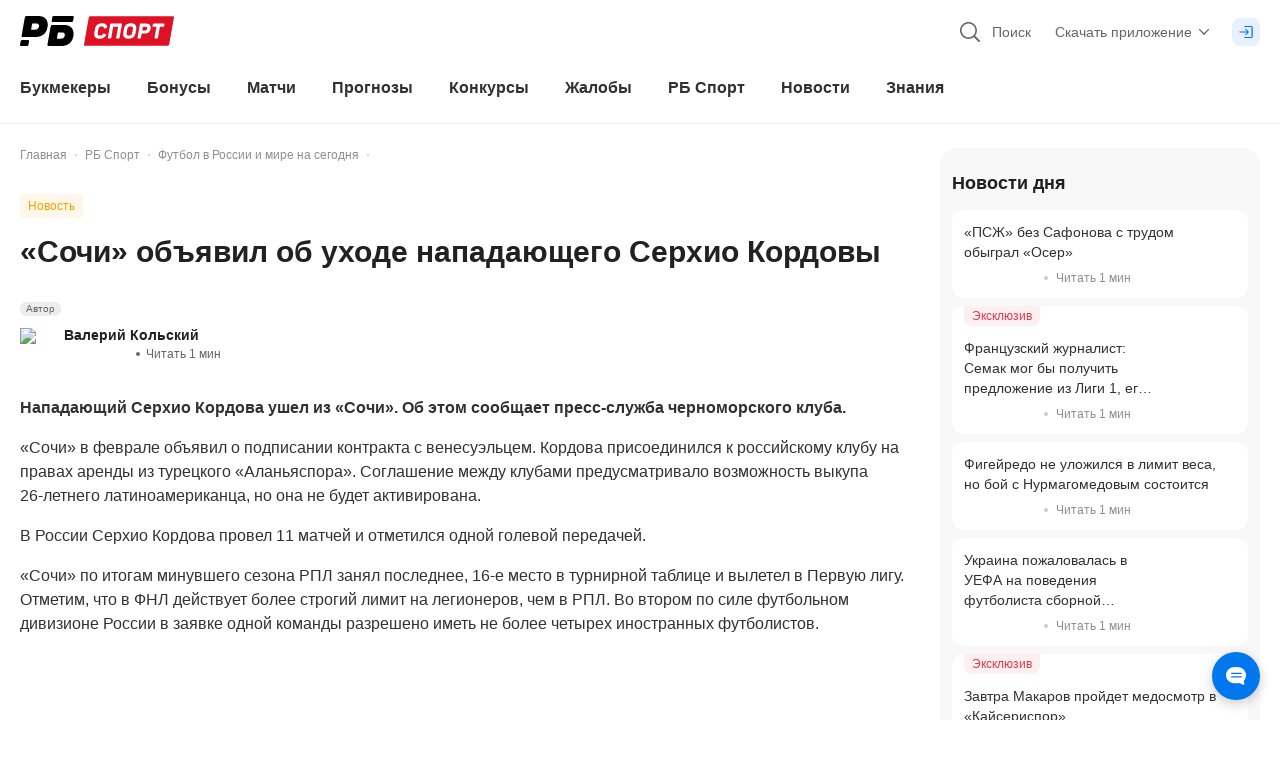

--- FILE ---
content_type: text/html; charset=utf-8
request_url: https://bookmaker-ratings.ru/news/sochi-ob-yavil-ob-uhode-napadayushhego-serhio-kordovy/
body_size: 138530
content:
<!DOCTYPE html><html lang="ru"><head><meta charSet="utf-8" data-next-head=""/><meta charSet="utf-8"/><meta name="viewport" content="minimum-scale=1, initial-scale=1, width=device-width, shrink-to-fit=no, viewport-fit=cover, user-scalable=0" data-next-head=""/><meta name="msvalidate.01" content="822793123FC4C55E9C6343592C7C0590" data-next-head=""/><meta name="google-site-verification" content="6EIinGCTunrnCYodJlLk7Yp9Sz9PhiulX9kQuNEvcok" data-next-head=""/><meta name="wmail-verification" content="c82313833783ba5650fe954dc956c19a" data-next-head=""/><meta name="yandex-verification" content="1beb4c5e8d17318e" data-next-head=""/><meta name="mailru-verification" content="969ae5717a317cc4" data-next-head=""/><meta name="ahrefs-site-verification" content="bcb99cbf10f05ac74d8f8990faa52cf82e024bc2d83414c05d79ce1b13a4a73e" data-next-head=""/><meta name="application-name" content="РБ" data-next-head=""/><meta name="apple-mobile-web-app-capable" content="yes" data-next-head=""/><meta name="apple-mobile-web-app-status-bar-style" content="default" data-next-head=""/><meta name="apple-mobile-web-app-title" content="РБ" data-next-head=""/><meta name="mobile-web-app-capable" content="yes" data-next-head=""/><meta name="theme-color" content="#ffffff" data-next-head=""/><link rel="apple-touch-icon" href="/favicons/apple-touch-icon.png" data-next-head=""/><link rel="apple-touch-icon-precomposed" href="/favicons/apple-touch-icon-precomposed.png" data-next-head=""/><link rel="apple-touch-icon" sizes="57x57" href="/favicons/apple-touch-icon-57x57.png" data-next-head=""/><link rel="apple-touch-icon" sizes="114x114" href="/favicons/apple-touch-icon-114x114.png" data-next-head=""/><link rel="apple-touch-icon" sizes="72x72" href="/favicons/apple-touch-icon-72x72.png" data-next-head=""/><link rel="apple-touch-icon" sizes="144x144" href="/favicons/apple-touch-icon-144x144.png" data-next-head=""/><link rel="apple-touch-icon" sizes="60x60" href="/favicons/apple-touch-icon-60x60.png" data-next-head=""/><link rel="apple-touch-icon" sizes="120x120" href="/favicons/apple-touch-icon-120x120.png" data-next-head=""/><link rel="apple-touch-icon" sizes="76x76" href="/favicons/apple-touch-icon-76x76.png" data-next-head=""/><link rel="apple-touch-icon" sizes="152x152" href="/favicons/apple-touch-icon-152x152.png" data-next-head=""/><link rel="apple-touch-icon" sizes="180x180" href="/favicons/apple-touch-icon-180x180.png" data-next-head=""/><link rel="icon" type="image/png" href="/favicons/favicon-32x32.png" sizes="32x32" data-next-head=""/><link rel="icon" type="image/png" href="/favicons/favicon-96x96.png" sizes="96x96" data-next-head=""/><link rel="icon" type="image/png" href="/favicons/favicon-16x16.png" sizes="16x16" data-next-head=""/><link rel="icon" href="/favicons/favicon.ico" type="image/x-icon" data-next-head=""/><link rel="shortcut icon" href="/favicons/favicon.ico" type="image/x-icon" data-next-head=""/><link rel="icon" type="image/png" href="/favicons/android-chrome-192x192.png" sizes="192x192" data-next-head=""/><link rel="apple-touch-icon" href="/static/pwa-icons/apple-touch-icon-57x57-precomposed.png" data-next-head=""/><link rel="apple-touch-icon" href="/static/pwa-icons/apple-touch-icon-60x60-precomposed.png" data-next-head=""/><link rel="apple-touch-icon" href="/static/pwa-icons/apple-touch-icon-72x72-precomposed.png" data-next-head=""/><link rel="apple-touch-icon" href="/static/pwa-icons/apple-touch-icon-114x114-precomposed.png" data-next-head=""/><link rel="apple-touch-icon" href="/static/pwa-icons/apple-touch-icon-120x120-precomposed.png" data-next-head=""/><link rel="apple-touch-icon" href="/static/pwa-icons/apple-touch-icon-144x144-precomposed.png" data-next-head=""/><link rel="apple-touch-icon" href="/static/pwa-icons/apple-touch-icon-152x152-precomposed.png" data-next-head=""/><meta name="format-detection" content="telephone=no" data-next-head=""/><title data-next-head="">«Сочи» объявил об уходе нападающего Серхио Кордовы</title><meta name="description" content="Нападающий Серхио Кордова ушел из «Сочи». Об этом сообщает пресс-служба черноморского клуба." data-next-head=""/><link rel="alternate" hrefLang="ru-RU" href="https://bookmaker-ratings.ru/news/sochi-ob-yavil-ob-uhode-napadayushhego-serhio-kordovy/" data-next-head=""/><link rel="alternate" hrefLang="ru-KZ" href="https://bookmaker-ratings.kz/ru/news/sochi-ob-yavil-ob-uhode-napadayushhego-serhio-kordovy/" data-next-head=""/><link rel="alternate" hrefLang="ru-UA" href="https://bookmaker-ratings.com.ua/ru/news/sochi-ob-yavil-ob-uhode-napadayushhego-serhio-kordovy/" data-next-head=""/><link rel="alternate" hrefLang="ru-BY" href="https://bookmaker-ratings.by/ru/news/sochi-ob-yavil-ob-uhode-napadayushhego-serhio-kordovy/" data-next-head=""/><link rel="alternate" hrefLang="ru-UZ" href="https://bookmaker-ratings-uz.com/ru/news/sochi-ob-yavil-ob-uhode-napadayushhego-serhio-kordovy/" data-next-head=""/><link rel="alternate" hrefLang="ru-AM" href="https://bookmaker-ratings.am/ru/news/sochi-ob-yavil-ob-uhode-napadayushhego-serhio-kordovy/" data-next-head=""/><link rel="alternate" hrefLang="ru-MD" href="https://bookmaker-ratings.md/ru/news/sochi-ob-yavil-ob-uhode-napadayushhego-serhio-kordovy/" data-next-head=""/><link rel="alternate" hrefLang="ru-LV" href="https://bookmaker-ratings.lv/ru/news/sochi-ob-yavil-ob-uhode-napadayushhego-serhio-kordovy/" data-next-head=""/><link rel="alternate" hrefLang="ru-AZ" href="https://bookmaker-ratings-az.com/ru/news/sochi-ob-yavil-ob-uhode-napadayushhego-serhio-kordovy/" data-next-head=""/><meta name="twitter:card" content="summary_large_image" data-next-head=""/><meta name="twitter:site" content="@bookierating" data-next-head=""/><meta name="twitter:creator" content="@bookierating" data-next-head=""/><meta name="twitter:description" content="Нападающий Серхио Кордова ушел из «Сочи». Об этом сообщает пресс-служба черноморского клуба." data-next-head=""/><meta name="twitter:title" content="«Сочи» объявил об уходе нападающего Серхио Кордовы" data-next-head=""/><meta name="twitter:image" content="https://bookmaker-ratings.ru/wp-content/uploads/2024/06/social-img-8701115.png?v=1717769203" data-next-head=""/><meta property="og:title" content="«Сочи» объявил об уходе нападающего Серхио Кордовы" data-next-head=""/><meta property="og:description" content="Нападающий Серхио Кордова ушел из «Сочи». Об этом сообщает пресс-служба черноморского клуба." data-next-head=""/><meta property="og:url" content="https://bookmaker-ratings.ru/news/sochi-ob-yavil-ob-uhode-napadayushhego-serhio-kordovy/" data-next-head=""/><meta property="og:locale" content="ru_RU" data-next-head=""/><meta property="og:site_name" content="Рейтинг Букмекеров" data-next-head=""/><meta property="og:type" content="article" data-next-head=""/><meta property="article:published_time" content="2024-06-07T11:06:43.000Z" data-next-head=""/><meta property="article:modified_time" content="2024-06-07T11:06:43.000Z" data-next-head=""/><meta property="article:author" content="https://bookmaker-ratings.ru/author/1079721/" data-next-head=""/><meta property="article:tag" content="ФК Сочи" data-next-head=""/><meta property="article:tag" content="трансферы" data-next-head=""/><meta property="article:tag" content="ФК Аланьяспор" data-next-head=""/><meta property="article:tag" content="Серхио Кордова" data-next-head=""/><meta property="og:image" content="https://bookmaker-ratings.ru/wp-content/uploads/2024/06/social-img-8701115.png?v=1717769203" data-next-head=""/><link rel="canonical" href="https://bookmaker-ratings.ru/news/sochi-ob-yavil-ob-uhode-napadayushhego-serhio-kordovy/" data-next-head=""/><meta name="robots" content="max-image-preview:large" data-next-head=""/><meta http-equiv="Content-Security-Policy" content="upgrade-insecure-requests"/><script>window.env = {"ENV":"prod","NODE_ENV":"production","VERSION":"30092024","API_URL":"https://api.prod.bookmaker-ratings.ru/wp-json/rb/v1.0/","HOST":"https://bookmaker-ratings.ru","FIREBASE_MESSAGING_SENDER_ID":"243699411840","PROXY_URL":"bookieratings.net","MSVALIDATE":"822793123FC4C55E9C6343592C7C0590","GOOGLE_SITE_VERIFICATION":"6EIinGCTunrnCYodJlLk7Yp9Sz9PhiulX9kQuNEvcok","WMAIL_VERIFICATION":"c82313833783ba5650fe954dc956c19a","YANDEX_VERIFICATION":"1beb4c5e8d17318e","MAILRU_VERIFICATION":"969ae5717a317cc4","LOCALE":"ru","SITE_COUNTRY_LOCALE":"ru","AHREFS_SITE_VERIFICATION":"bcb99cbf10f05ac74d8f8990faa52cf82e024bc2d83414c05d79ce1b13a4a73e","VIMEO_API_KEY":"dcdb585bfda8db02a625eb834270660e","KINESCOPE_API_KEY":"5c51e6dd-dbb6-42f6-a42d-3f89905147ba","YOUTUBE_API_KEY_SERVER":"AIzaSyA2NrN4cyjLGZEWdXuCYRbD9XpBB7G-IJo","YOUTUBE_API_KEY_CLIENT":"AIzaSyB4ltoYlPPdB4nNjGb7A9pIpH3qmaIj8B0","CHAT_FLOMNI_WIDGET_URI":"https://i.v2.flomni.com/chat.corner.js","CHAT_FLOMNI_CLIENT_KEY":"63ee0fce12ebc7096f6041b6","FACEBOOK_APP_ID":"709983865777958","FACEBOOK_API_KEY":"709983865777958|170e8fd2853044bfb7946714f437575b","SIGMA_TOKEN":"E27C67FD-5285-4172-8327-869C9D6D2346","GOOGLE_TAG_ID":"GTM-572TDZ","API_MINDBOX_URI":"https://api.mindbox.ru/scripts/v1/tracker.js","ODDS_URI":"https://api.odds.ru","YANDEX_METRICA_URI":"https://mc.yandex.ru/metrika/tag.js","GOOGLE_SEARCH_URI":"https://customsearch.googleapis.com/customsearch/v1","GOOGLE_SEARCH_API_KEY":"AIzaSyDjoTl8F-8nLkutmpusip4bWuMZ1jbO1Eo","GOOGLE_SEARCH_CX":"004676458406889833674:o-barpoic6w","BANNER_FORECAST_MAIN_CONTENT":"1a60b169-2ec0-46aa-b13a-861630c3f818","BANNER_SPORT_EVENTS":"bca4134a-7d29-4a8d-8a79-60f7ba4fec13","BANNER_SIDEBAR":"1ec371ae-cee1-641c-9c48-f7109dac4b97","BANNER_SIDEBAR_SLIDER":"1ec371ae-cee1-641c-9c48-f7109dac4b97","BANNER_CONTENT":"1ec371ae-cee1-641c-9c48-f7109dac4b97","BANNER_NOTICE":"1ec4c5a3-91f6-6102-8407-573beb1a606f","BANNER_CATFISH":"1ec4e070-4a68-6532-a931-0fe4fe8fc2e5","BANNER_UNDERCONTENT":"1ec4e067-22df-6906-a060-37892a14340e","BANNER_CAROUSEL":"1ec4e07a-1a41-6aca-8e2e-fb4e5178e111","BANNER_GRID":"1ec4e07a-1a41-6aca-8e2e-fb4e5178e111","BANNER_PARALAX":"1ec7b7ff-1123-65a6-8246-eb39c738fa33","BANNER_GG_BET_CONTENT":"1ec864fd-3fe9-60c4-a1a8-35518d402ff9","BANNER_GG_BET_GRID":"1ec864fe-b68a-67ae-99aa-732ef5f9f282","BANNER_RB_SIDEBAR_MAIN_PAGE":"2a935949-1b92-44fb-bc12-d6b1749714b8","BANNER_TOURNAMENT_BRANDING_FNL_1":"30136e5b-e50f-4a50-a139-847342cce14f","BANNER_RB_GRID_DAY_MAIN":"352237e8-020a-46c5-9177-6f2730ee252c","BANNER_DRIVE_BOTTOM":"5fd11800-7a96-4b2e-a0b2-74d48d465a25","BANNER_SIDEBAR_REVIEW_BK_NO_LEGAL":"1ecc0be4-5991-64a4-ae38-4d5c7fa3281a","BANNER_SIDEBAR_SMALL":"1ec8ff7b-53ea-6082-9ccd-cd6ba94abbfb","BANNER_PROMO":"a6b64412-ffdf-4e0e-8370-bc9eb187e2cb","BANNER_RB_SIDEBAR_MOBILE_RESIZE":"a4d5341c-4c84-40ba-a4ce-e0a6cc6d7acc","BANNER_TOURNAMENT_BRANDING_FNL_2":"91c5c454-4d30-4e8e-abf5-3d907e349992","BANNER_HOME_PAGE_TOP":"5ad3f760-cbb9-447d-af14-8094bad055ad","BANNER_TIPS_HOCKEY_BRANDING":"65a05716-9cf3-4f23-bd68-9b3da49940ea","RB_EMAIL_SUPPORT":"support@bookmaker-ratings.ru","RB_PHONE":"8_800_777_76_76","RB_LINK_PHONE":"tel:88007777676","AMP_API":"https://0190735e-3b7c-7935-8615-337cb25ff6a9.amp-gateway.plat.services/api/","AMP_WS":"wss://ws.amp-socket-gateway.plat.services","ADV_API":"https://np.techhub14.pro","AMP_TECH_INTEGRATION_ID":"0190735e-3b7c-7935-8615-337cb25ff6a9","AMP_TECH_WS":"wss://amp-tech-notice.plat.services/ws","YANDEX_ID":"10744198","NEXT_PUBLIC_GTM_LINK":"gtm.bookmaker-ratings.ru"};</script><style id="tw">@charset "utf-8";*,:after,:before{--tw-border-spacing-x:0;--tw-border-spacing-y:0;--tw-translate-x:0;--tw-translate-y:0;--tw-rotate:0;--tw-skew-x:0;--tw-skew-y:0;--tw-scale-x:1;--tw-scale-y:1;--tw-pan-x: ;--tw-pan-y: ;--tw-pinch-zoom: ;--tw-scroll-snap-strictness:proximity;--tw-gradient-from-position: ;--tw-gradient-via-position: ;--tw-gradient-to-position: ;--tw-ordinal: ;--tw-slashed-zero: ;--tw-numeric-figure: ;--tw-numeric-spacing: ;--tw-numeric-fraction: ;--tw-ring-inset: ;--tw-ring-offset-width:0px;--tw-ring-offset-color:#fff;--tw-ring-color:rgba(0,119,238,.5);--tw-ring-offset-shadow:0 0 #0000;--tw-ring-shadow:0 0 #0000;--tw-shadow:0 0 #0000;--tw-shadow-colored:0 0 #0000;--tw-blur: ;--tw-brightness: ;--tw-contrast: ;--tw-grayscale: ;--tw-hue-rotate: ;--tw-invert: ;--tw-saturate: ;--tw-sepia: ;--tw-drop-shadow: ;--tw-backdrop-blur: ;--tw-backdrop-brightness: ;--tw-backdrop-contrast: ;--tw-backdrop-grayscale: ;--tw-backdrop-hue-rotate: ;--tw-backdrop-invert: ;--tw-backdrop-opacity: ;--tw-backdrop-saturate: ;--tw-backdrop-sepia: ;--tw-contain-size: ;--tw-contain-layout: ;--tw-contain-paint: ;--tw-contain-style: }::backdrop{--tw-border-spacing-x:0;--tw-border-spacing-y:0;--tw-translate-x:0;--tw-translate-y:0;--tw-rotate:0;--tw-skew-x:0;--tw-skew-y:0;--tw-scale-x:1;--tw-scale-y:1;--tw-pan-x: ;--tw-pan-y: ;--tw-pinch-zoom: ;--tw-scroll-snap-strictness:proximity;--tw-gradient-from-position: ;--tw-gradient-via-position: ;--tw-gradient-to-position: ;--tw-ordinal: ;--tw-slashed-zero: ;--tw-numeric-figure: ;--tw-numeric-spacing: ;--tw-numeric-fraction: ;--tw-ring-inset: ;--tw-ring-offset-width:0px;--tw-ring-offset-color:#fff;--tw-ring-color:rgba(0,119,238,.5);--tw-ring-offset-shadow:0 0 #0000;--tw-ring-shadow:0 0 #0000;--tw-shadow:0 0 #0000;--tw-shadow-colored:0 0 #0000;--tw-blur: ;--tw-brightness: ;--tw-contrast: ;--tw-grayscale: ;--tw-hue-rotate: ;--tw-invert: ;--tw-saturate: ;--tw-sepia: ;--tw-drop-shadow: ;--tw-backdrop-blur: ;--tw-backdrop-brightness: ;--tw-backdrop-contrast: ;--tw-backdrop-grayscale: ;--tw-backdrop-hue-rotate: ;--tw-backdrop-invert: ;--tw-backdrop-opacity: ;--tw-backdrop-saturate: ;--tw-backdrop-sepia: ;--tw-contain-size: ;--tw-contain-layout: ;--tw-contain-paint: ;--tw-contain-style: }*{scrollbar-color:auto;scrollbar-width:auto}*,:after,:before{border:0 solid;box-sizing:border-box}:after,:before{--tw-content:""}html{-webkit-text-size-adjust:100%;-moz-tab-size:4;-o-tab-size:4;tab-size:4}hr{border-top-width:1px;color:inherit;height:0}abbr[title]{-webkit-text-decoration:underline dotted;text-decoration:underline dotted}h1,h2,h3,h4,h5,h6{font-size:inherit}a{color:inherit;text-decoration:inherit}b,strong{font-weight:bolder}code,kbd,pre,samp{font-size:1em}small{font-size:80%}sub,sup{font-size:75%;line-height:0;position:relative;vertical-align:baseline}sub{bottom:-.25em}sup{top:-.5em}table{border-collapse:collapse;border-color:inherit;text-indent:0}button,input,optgroup,select,textarea{color:inherit;font-family:inherit;font-size:100%;line-height:inherit;margin:0;padding:0}button,select{text-transform:none}blockquote,dd,dl,figure,h1,h2,h3,h4,h5,h6,hr,p,pre{margin:0}fieldset{margin:0}fieldset,legend{padding:0}menu,ol,ul{list-style:none;margin:0;padding:0}textarea{resize:vertical}input::-moz-placeholder,textarea::-moz-placeholder{color:#9ca3af;opacity:1}input::placeholder,textarea::placeholder{color:#9ca3af;opacity:1}[role=button],button{cursor:pointer}:disabled{cursor:default}audio,canvas,embed,iframe,img,object,svg,video{display:block;vertical-align:middle}img,video{height:auto;width:100%}[hidden]{display:none}html{overflow:auto;scrollbar-gutter:stable}body{color:#323232;font-family:-apple-system,BlinkMacSystemFont,Arial,sans-serif;font-size:16px;font-style:normal;font-variant:tabular-nums;line-height:1;margin:0;min-width:320px;-webkit-text-decoration-skip-ink:none;text-decoration-skip-ink:none;text-rendering:optimizeSpeed;-moz-text-size-adjust:100%;-ms-text-size-adjust:100%;-webkit-text-size-adjust:100%;-webkit-tap-highlight-color:transparent;background:linear-gradient(270deg,#f2f2f2 50%,#fff 0)}body:after{background-color:#fff;bottom:0;content:"";display:block;height:100%;position:fixed;width:100%;z-index:-1}img{color:transparent}img:not([src]),img[src=""]{visibility:hidden}.card-grid{display:flex;padding-bottom:.75rem;padding-left:.25rem;padding-right:.25rem;width:100%}@media (min-width:600px){.card-grid{padding-bottom:1rem;padding-left:.25rem;padding-right:.25rem;width:50%}}@media (min-width:992px){.card-grid{width:33.333333%}}@media (min-width:1024px){.card-grid{padding-left:.375rem;padding-right:.375rem;width:50%}}@media (min-width:1280px){.card-grid{width:33.333333%}}.wrapper-grid{display:flex;flex-wrap:wrap;margin-left:-.25rem;margin-right:-.25rem}@media (min-width:1024px){.wrapper-grid{margin-left:-.375rem;margin-right:-.375rem}}.card-hover{transform:matrix(1,0,0,1,0,0)}@media (min-width:1024px){.card-hover{transition:transform .1s ease-out}.card-hover:hover{transform:matrix(1,0,0,1,0,-4)}}.card-hover-lg{transform:matrix(1,0,0,1,0,0)}@media (min-width:1024px){.card-hover-lg{transition:transform .1s ease-out}.card-hover-lg:hover{transform:matrix(1,0,0,1,0,-8)}}.dotted-bg{background:radial-gradient(#b3d6fa 10%,transparent 20%) 0 0,radial-gradient(rgba(0,0,0,.1) 1%,transparent 0) 50px 50px;background-size:3px 3px}.pointer-events-none{pointer-events:none}.pointer-events-auto{pointer-events:auto}.\!visible{visibility:visible!important}.visible{visibility:visible}.invisible{visibility:hidden}.\!collapse{visibility:collapse!important}.collapse{visibility:collapse}.static{position:static}.\!fixed{position:fixed!important}.fixed{position:fixed}.absolute{position:absolute}.relative{position:relative}.sticky{position:sticky}.inset-0{inset:0}.inset-\[2px\]{inset:2px}.inset-x-0{left:0;right:0}.inset-x-px{left:1px;right:1px}.inset-y-0{bottom:0;top:0}.inset-y-2\.5{bottom:.625rem;top:.625rem}.inset-y-px{bottom:1px;top:1px}.\!left-0{left:0!important}.\!left-1\/2{left:50%!important}.\!right-0{right:0!important}.-bottom-0\.5{bottom:-.125rem}.-bottom-1{bottom:-.25rem}.-bottom-112\.5{bottom:-28.125rem}.-bottom-12{bottom:-3rem}.-bottom-14{bottom:-3.5rem}.-bottom-2{bottom:-.5rem}.-bottom-22{bottom:-5.5rem}.-bottom-3{bottom:-.75rem}.-bottom-3\.5{bottom:-.875rem}.-bottom-3\/4{bottom:-75%}.-bottom-34{bottom:-8.5rem}.-bottom-35{bottom:-8.75rem}.-bottom-4{bottom:-1rem}.-bottom-4\.5{bottom:-1.125rem}.-bottom-8\.5{bottom:-2.125rem}.-left-1{left:-.25rem}.-left-10{left:-2.5rem}.-left-100{left:-25rem}.-left-12{left:-3rem}.-left-145{left:-36.25rem}.-left-150{left:-37.5rem}.-left-2{left:-.5rem}.-left-2\.5{left:-.625rem}.-left-28{left:-7rem}.-left-3{left:-.75rem}.-left-3\.5{left:-.875rem}.-left-35{left:-8.75rem}.-left-36{left:-9rem}.-left-60{left:-15rem}.-left-8{left:-2rem}.-left-84{left:-21rem}.-left-9{left:-2.25rem}.-left-\[0\.8rem\]{left:-.8rem}.-left-full{left:-100%}.-right-0\.5{right:-.125rem}.-right-1{right:-.25rem}.-right-1\.5{right:-.375rem}.-right-10{right:-2.5rem}.-right-11{right:-2.75rem}.-right-125{right:-31.25rem}.-right-131{right:-32.75rem}.-right-15\.5{right:-3.875rem}.-right-167\.5{right:-41.875rem}.-right-2{right:-.5rem}.-right-2\.5{right:-.625rem}.-right-20{right:-5rem}.-right-22{right:-5.5rem}.-right-24{right:-6rem}.-right-25{right:-6.25rem}.-right-3{right:-.75rem}.-right-3\.5{right:-.875rem}.-right-4{right:-1rem}.-right-40{right:-10rem}.-right-5{right:-1.25rem}.-right-7{right:-1.75rem}.-right-79\.5{right:-19.875rem}.-right-8{right:-2rem}.-right-9{right:-2.25rem}.-right-\[0\.8rem\]{right:-.8rem}.-right-\[2\%\]{right:-2%}.-right-full{right:-100%}.-top-0\.5{top:-.125rem}.-top-1{top:-.25rem}.-top-1\.5{top:-.375rem}.-top-10{top:-2.5rem}.-top-13{top:-3.25rem}.-top-2{top:-.5rem}.-top-2\.5{top:-.625rem}.-top-20{top:-5rem}.-top-20\.5{top:-5.125rem}.-top-27\.5{top:-6.875rem}.-top-3{top:-.75rem}.-top-30{top:-7.5rem}.-top-31{top:-7.75rem}.-top-4{top:-1rem}.-top-5{top:-1.25rem}.-top-6{top:-1.5rem}.-top-60{top:-15rem}.-top-7\.5{top:-1.875rem}.-top-8{top:-2rem}.-top-px{top:-1px}.bottom-0{bottom:0}.bottom-0\.5{bottom:.125rem}.bottom-1{bottom:.25rem}.bottom-1\/3{bottom:33.333333%}.bottom-1\/4{bottom:25%}.bottom-10\.5{bottom:2.625rem}.bottom-12\.5{bottom:3.125rem}.bottom-14{bottom:3.5rem}.bottom-15\.5{bottom:3.875rem}.bottom-17\.5{bottom:4.375rem}.bottom-2{bottom:.5rem}.bottom-2\/4{bottom:50%}.bottom-3{bottom:.75rem}.bottom-3\.5{bottom:.875rem}.bottom-32\.5{bottom:8.125rem}.bottom-4{bottom:1rem}.bottom-5{bottom:1.25rem}.bottom-52\.5{bottom:13.125rem}.bottom-7{bottom:1.75rem}.bottom-8\.5{bottom:2.125rem}.bottom-\[110\%\]{bottom:110%}.bottom-\[115\%\]{bottom:115%}.bottom-\[130\%\]{bottom:130%}.bottom-\[140\%\]{bottom:140%}.bottom-\[175\%\]{bottom:175%}.bottom-\[2\.2rem\]{bottom:2.2rem}.bottom-\[200\%\]{bottom:200%}.bottom-\[calc\(1\.5rem\+env\(safe-area-inset-bottom\)\)\]{bottom:calc(1.5rem + env(safe-area-inset-bottom))}.bottom-\[calc\(3\.375rem\+env\(safe-area-inset-bottom\)\)\]{bottom:calc(3.375rem + env(safe-area-inset-bottom))}.bottom-\[calc\(30\%\+600px\)\]{bottom:calc(30% + 600px)}.bottom-\[calc\(4\.375rem\+env\(safe-area-inset-bottom\)\)\]{bottom:calc(4.375rem + env(safe-area-inset-bottom))}.bottom-\[calc\(4\.75rem\+env\(safe-area-inset-bottom\)\)\]{bottom:calc(4.75rem + env(safe-area-inset-bottom))}.bottom-\[calc\(env\(safe-area-inset-bottom\)\+4\.375rem\)\]{bottom:calc(env(safe-area-inset-bottom) + 4.375rem)}.bottom-full{bottom:100%}.left-0{left:0}.left-1{left:.25rem}.left-1\.5{left:.375rem}.left-1\/2{left:50%}.left-17\.5{left:4.375rem}.left-2{left:.5rem}.left-2\/4{left:50%}.left-22{left:5.5rem}.left-28{left:7rem}.left-3{left:.75rem}.left-3\/4{left:75%}.left-4{left:1rem}.left-4\.5{left:1.125rem}.left-45{left:11.25rem}.left-5{left:1.25rem}.left-5\.5{left:1.375rem}.left-6{left:1.5rem}.left-8\.5{left:2.125rem}.left-80{left:20rem}.left-\[14\%\]{left:14%}.left-\[45\%\]{left:45%}.left-\[6\%\]{left:6%}.left-\[60\%\]{left:60%}.left-\[80\%\]{left:80%}.left-\[calc\(14\%\+19\.625rem\/2\)\]{left:calc(14% + 9.8125rem)}.left-\[calc\(50\%-1\.25rem\)\]{left:calc(50% - 1.25rem)}.left-\[calc\(50\%-11\.875rem\/2\)\]{left:calc(50% - 5.9375rem)}.right-0{right:0}.right-0\.5{right:.125rem}.right-1{right:.25rem}.right-1\.5{right:.375rem}.right-1\/2{right:50%}.right-10{right:2.5rem}.right-19{right:4.75rem}.right-2{right:.5rem}.right-3{right:.75rem}.right-3\/4{right:75%}.right-31\.5{right:7.875rem}.right-4{right:1rem}.right-4\.5{right:1.125rem}.right-5{right:1.25rem}.right-6{right:1.5rem}.right-7{right:1.75rem}.right-\[20\%\]{right:20%}.right-\[6\%\]{right:6%}.right-auto{right:auto}.right-px{right:1px}.top-0{top:0}.top-1{top:.25rem}.top-1\.5{top:.375rem}.top-1\/2{top:50%}.top-1\/4{top:25%}.top-10{top:2.5rem}.top-10\.5{top:2.625rem}.top-11\.5{top:2.875rem}.top-12{top:3rem}.top-13{top:3.25rem}.top-14{top:3.5rem}.top-14\.5{top:3.625rem}.top-15{top:3.75rem}.top-16\.5{top:4.125rem}.top-18{top:4.5rem}.top-19\.5{top:4.875rem}.top-2{top:.5rem}.top-2\.5{top:.625rem}.top-22{top:5.5rem}.top-27\.5{top:6.875rem}.top-3{top:.75rem}.top-3\.5{top:.875rem}.top-30{top:7.5rem}.top-31{top:7.75rem}.top-4{top:1rem}.top-4\.5{top:1.125rem}.top-6{top:1.5rem}.top-62\.5{top:15.625rem}.top-65{top:16.25rem}.top-7{top:1.75rem}.top-7\.5{top:1.875rem}.top-8{top:2rem}.top-87\.5{top:21.875rem}.top-9{top:2.25rem}.top-9\.5{top:2.375rem}.top-\[0\.3125rem\]{top:.3125rem}.top-\[110\%\]{top:110%}.top-\[130\%\]{top:130%}.top-\[170\%\]{top:170%}.top-\[20\%\]{top:20%}.top-\[22\%\]{top:22%}.top-\[30\%\]{top:30%}.top-\[45\%\]{top:45%}.top-\[65\%\]{top:65%}.top-\[90\%\]{top:90%}.top-\[9px\]{top:9px}.top-full{top:100%}.top-px{top:1px}.-z-1{z-index:-1}.-z-2{z-index:-2}.-z-\[3\]{z-index:-3}.z-0{z-index:0}.z-1{z-index:1}.z-10{z-index:10}.z-100{z-index:100}.z-1000{z-index:1000}.z-10000{z-index:10000}.z-101{z-index:101}.z-2{z-index:2}.z-20{z-index:20}.z-40{z-index:40}.z-50{z-index:50}.z-\[10000\]{z-index:10000}.z-\[1001\]{z-index:1001}.z-\[1002\]{z-index:1002}.z-\[1003\]{z-index:1003}.z-\[1005\]{z-index:1005}.z-\[1010\]{z-index:1010}.z-\[1011\]{z-index:1011}.z-\[1013\]{z-index:1013}.z-\[11\]{z-index:11}.z-\[12\]{z-index:12}.z-\[14\]{z-index:14}.z-\[31\]{z-index:31}.z-\[3\]{z-index:3}.z-\[4\]{z-index:4}.order-1{order:1}.order-2{order:2}.order-3{order:3}.order-4{order:4}.order-5{order:5}.order-6{order:6}.order-7{order:7}.order-8{order:8}.order-last{order:9999}.col-span-2{grid-column:span 2/span 2}.col-span-3{grid-column:span 3/span 3}.col-span-full{grid-column:1/-1}.col-start-1{grid-column-start:1}.col-end-4{grid-column-end:4}.float-left{float:left}.\!m-0{margin:0!important}.-m-px{margin:-1px}.m-0{margin:0}.m-1\.5{margin:.375rem}.m-2{margin:.5rem}.m-2\.5{margin:.625rem}.m-auto{margin:auto}.-mx-1{margin-left:-.25rem;margin-right:-.25rem}.mx-0{margin-left:0;margin-right:0}.mx-0\.5{margin-left:.125rem;margin-right:.125rem}.mx-1{margin-left:.25rem;margin-right:.25rem}.mx-1\.5{margin-left:.375rem;margin-right:.375rem}.mx-2{margin-left:.5rem;margin-right:.5rem}.mx-3{margin-left:.75rem;margin-right:.75rem}.mx-4{margin-left:1rem;margin-right:1rem}.mx-5{margin-left:1.25rem;margin-right:1.25rem}.mx-8{margin-left:2rem;margin-right:2rem}.mx-auto{margin-left:auto;margin-right:auto}.my-0{margin-bottom:0;margin-top:0}.my-1{margin-bottom:.25rem;margin-top:.25rem}.my-12{margin-bottom:3rem;margin-top:3rem}.my-2{margin-bottom:.5rem;margin-top:.5rem}.my-3{margin-bottom:.75rem;margin-top:.75rem}.my-4{margin-bottom:1rem;margin-top:1rem}.my-5{margin-bottom:1.25rem;margin-top:1.25rem}.my-6{margin-bottom:1.5rem;margin-top:1.5rem}.my-8{margin-bottom:2rem;margin-top:2rem}.my-auto{margin-bottom:auto;margin-top:auto}.my-px{margin-bottom:1px;margin-top:1px}.\!mb-0{margin-bottom:0!important}.\!ml-0{margin-left:0!important}.-mb-2{margin-bottom:-.5rem}.-mb-3{margin-bottom:-.75rem}.-mb-4{margin-bottom:-1rem}.-mb-6{margin-bottom:-1.5rem}.-ml-1\.5{margin-left:-.375rem}.-ml-2{margin-left:-.5rem}.-ml-2\.5{margin-left:-.625rem}.-ml-3{margin-left:-.75rem}.-ml-3\.5{margin-left:-.875rem}.-mr-1{margin-right:-.25rem}.-mr-2{margin-right:-.5rem}.-mr-3\.5{margin-right:-.875rem}.-mt-1{margin-top:-.25rem}.-mt-1\.5{margin-top:-.375rem}.-mt-3{margin-top:-.75rem}.mb-0{margin-bottom:0}.mb-0\.5{margin-bottom:.125rem}.mb-1{margin-bottom:.25rem}.mb-1\.5{margin-bottom:.375rem}.mb-10{margin-bottom:2.5rem}.mb-12{margin-bottom:3rem}.mb-14{margin-bottom:3.5rem}.mb-16{margin-bottom:4rem}.mb-2{margin-bottom:.5rem}.mb-2\.5{margin-bottom:.625rem}.mb-20{margin-bottom:5rem}.mb-21{margin-bottom:5.25rem}.mb-3{margin-bottom:.75rem}.mb-3\.5{margin-bottom:.875rem}.mb-4{margin-bottom:1rem}.mb-4\.5{margin-bottom:1.125rem}.mb-5{margin-bottom:1.25rem}.mb-6{margin-bottom:1.5rem}.mb-7{margin-bottom:1.75rem}.mb-7\.5{margin-bottom:1.875rem}.mb-8{margin-bottom:2rem}.mb-9{margin-bottom:2.25rem}.mb-\[0\.5px\]{margin-bottom:.5px}.mb-auto{margin-bottom:auto}.mb-px{margin-bottom:1px}.ml-0{margin-left:0}.ml-0\.5{margin-left:.125rem}.ml-1{margin-left:.25rem}.ml-1\.5{margin-left:.375rem}.ml-2{margin-left:.5rem}.ml-2\.5{margin-left:.625rem}.ml-3{margin-left:.75rem}.ml-3\.5{margin-left:.875rem}.ml-4{margin-left:1rem}.ml-4\.5{margin-left:1.125rem}.ml-5{margin-left:1.25rem}.ml-6{margin-left:1.5rem}.ml-8{margin-left:2rem}.ml-9{margin-left:2.25rem}.ml-auto{margin-left:auto}.ml-px{margin-left:1px}.mr-0{margin-right:0}.mr-0\.5{margin-right:.125rem}.mr-1{margin-right:.25rem}.mr-1\.5{margin-right:.375rem}.mr-10{margin-right:2.5rem}.mr-12{margin-right:3rem}.mr-2{margin-right:.5rem}.mr-2\.5{margin-right:.625rem}.mr-3{margin-right:.75rem}.mr-4{margin-right:1rem}.mr-5{margin-right:1.25rem}.mr-6{margin-right:1.5rem}.mr-8{margin-right:2rem}.mr-auto{margin-right:auto}.mr-px{margin-right:1px}.mt-0{margin-top:0}.mt-0\.5{margin-top:.125rem}.mt-1{margin-top:.25rem}.mt-1\.5{margin-top:.375rem}.mt-10{margin-top:2.5rem}.mt-12{margin-top:3rem}.mt-15{margin-top:3.75rem}.mt-18{margin-top:4.5rem}.mt-18\.5{margin-top:4.625rem}.mt-2{margin-top:.5rem}.mt-2\.5{margin-top:.625rem}.mt-3{margin-top:.75rem}.mt-3\.5{margin-top:.875rem}.mt-4{margin-top:1rem}.mt-4\.5{margin-top:1.125rem}.mt-5{margin-top:1.25rem}.mt-6{margin-top:1.5rem}.mt-6\.5{margin-top:1.625rem}.mt-7{margin-top:1.75rem}.mt-7\.5{margin-top:1.875rem}.mt-8{margin-top:2rem}.mt-9{margin-top:2.25rem}.mt-\[-16px\]{margin-top:-16px}.mt-auto{margin-top:auto}.mt-px{margin-top:1px}.box-border{box-sizing:border-box}.box-content{box-sizing:content-box}.line-clamp-1{-webkit-line-clamp:1}.line-clamp-1,.line-clamp-2{display:-webkit-box;overflow:hidden;-webkit-box-orient:vertical}.line-clamp-2{-webkit-line-clamp:2}.line-clamp-3{-webkit-line-clamp:3}.line-clamp-3,.line-clamp-4{display:-webkit-box;overflow:hidden;-webkit-box-orient:vertical}.line-clamp-4{-webkit-line-clamp:4}.line-clamp-5{-webkit-line-clamp:5}.line-clamp-5,.line-clamp-6{display:-webkit-box;overflow:hidden;-webkit-box-orient:vertical}.line-clamp-6{-webkit-line-clamp:6}.line-clamp-\[7\]{display:-webkit-box;overflow:hidden;-webkit-box-orient:vertical;-webkit-line-clamp:7}.line-clamp-none{overflow:visible;-webkit-box-orient:horizontal;-webkit-line-clamp:none}.block,.line-clamp-none{display:block}.inline-block{display:inline-block}.inline{display:inline}.\!flex{display:flex!important}.flex{display:flex}.inline-flex{display:inline-flex}.table{display:table}.grid{display:grid}.\!contents{display:contents!important}.contents{display:contents}.\!hidden{display:none!important}.hidden{display:none}.aspect-square{aspect-ratio:1/1}.aspect-video{aspect-ratio:16/9}.\!h-auto{height:auto!important}.h-0{height:0}.h-0\.5{height:.125rem}.h-1{height:.25rem}.h-1\.5{height:.375rem}.h-1\/2{height:50%}.h-10{height:2.5rem}.h-10\.5{height:2.625rem}.h-105{height:26.25rem}.h-107{height:26.75rem}.h-11{height:2.75rem}.h-11\.5{height:2.875rem}.h-12{height:3rem}.h-12\.5{height:3.125rem}.h-127{height:31.75rem}.h-13{height:3.25rem}.h-13\.5{height:3.375rem}.h-14{height:3.5rem}.h-14\.5{height:3.625rem}.h-15{height:3.75rem}.h-15\.5{height:3.875rem}.h-150{height:37.5rem}.h-152{height:38rem}.h-16{height:4rem}.h-16\.5{height:4.125rem}.h-160{height:40rem}.h-167\.5{height:41.875rem}.h-17{height:4.25rem}.h-17\.5{height:4.375rem}.h-18{height:4.5rem}.h-18\.5{height:4.625rem}.h-19{height:4.75rem}.h-19\.5{height:4.875rem}.h-2{height:.5rem}.h-2\.5{height:.625rem}.h-20{height:5rem}.h-20\.5{height:5.125rem}.h-200{height:50rem}.h-21{height:5.25rem}.h-210{height:52.5rem}.h-22{height:5.5rem}.h-22\.5{height:5.625rem}.h-23{height:5.75rem}.h-230{height:57.5rem}.h-24{height:6rem}.h-24\.5{height:6.125rem}.h-25{height:6.25rem}.h-25\.5{height:6.375rem}.h-26{height:6.5rem}.h-26\.5{height:6.625rem}.h-27{height:6.75rem}.h-27\.5{height:6.875rem}.h-28{height:7rem}.h-28\.5{height:7.125rem}.h-29{height:7.25rem}.h-29\.5{height:7.375rem}.h-3{height:.75rem}.h-3\.5{height:.875rem}.h-30{height:7.5rem}.h-31{height:7.75rem}.h-31\.5{height:7.875rem}.h-32{height:8rem}.h-32\.5{height:8.125rem}.h-33{height:8.25rem}.h-33\.5{height:8.375rem}.h-35{height:8.75rem}.h-36{height:9rem}.h-36\.5{height:9.125rem}.h-37\.5{height:9.375rem}.h-38{height:9.5rem}.h-39{height:9.75rem}.h-4{height:1rem}.h-4\.5{height:1.125rem}.h-40{height:10rem}.h-40\.5{height:10.125rem}.h-41{height:10.25rem}.h-42\.5{height:10.625rem}.h-43{height:10.75rem}.h-43\.5{height:10.875rem}.h-44{height:11rem}.h-45{height:11.25rem}.h-46\.5{height:11.625rem}.h-47{height:11.75rem}.h-47\.5{height:11.875rem}.h-48{height:12rem}.h-49\.5{height:12.375rem}.h-5{height:1.25rem}.h-5\.5{height:1.375rem}.h-50{height:12.5rem}.h-50\.5{height:12.625rem}.h-52{height:13rem}.h-53{height:13.25rem}.h-54{height:13.5rem}.h-55{height:13.75rem}.h-56{height:14rem}.h-57{height:14.25rem}.h-58\.5{height:14.625rem}.h-6{height:1.5rem}.h-6\.5{height:1.625rem}.h-60{height:15rem}.h-60\.5{height:15.125rem}.h-61\.5{height:15.375rem}.h-62{height:15.5rem}.h-63{height:15.75rem}.h-64{height:16rem}.h-65{height:16.25rem}.h-66\.5{height:16.625rem}.h-67{height:16.75rem}.h-67\.5{height:16.875rem}.h-68{height:17rem}.h-68\.5{height:17.125rem}.h-69{height:17.25rem}.h-69\.5{height:17.375rem}.h-7{height:1.75rem}.h-7\.5{height:1.875rem}.h-70{height:17.5rem}.h-71{height:17.75rem}.h-72{height:18rem}.h-72\.5{height:18.125rem}.h-73{height:18.25rem}.h-75{height:18.75rem}.h-76{height:19rem}.h-78{height:19.5rem}.h-78\.5{height:19.625rem}.h-8{height:2rem}.h-8\.5{height:2.125rem}.h-80{height:20rem}.h-81\.5{height:20.375rem}.h-82{height:20.5rem}.h-82\.5{height:20.625rem}.h-84{height:21rem}.h-85{height:21.25rem}.h-85\.5{height:21.375rem}.h-88{height:22rem}.h-9{height:2.25rem}.h-9\.5{height:2.375rem}.h-91{height:22.75rem}.h-93\.5{height:23.375rem}.h-94{height:23.5rem}.h-94\.5{height:23.625rem}.h-96{height:24rem}.h-97{height:24.25rem}.h-99{height:24.75rem}.h-\[1\.5rem\]{height:1.5rem}.h-\[125\%\]{height:125%}.h-\[56px\]{height:56px}.h-\[65\%\]{height:65%}.h-\[calc\(\(100\%-0\.125rem\)\/3\)\]{height:calc(33.33333% - .04167rem)}.h-auto{height:auto}.h-full{height:100%}.h-max{height:-moz-max-content;height:max-content}.h-min{height:-moz-min-content;height:min-content}.h-px{height:1px}.h-screen{height:100vh}.\!max-h-full{max-height:100%!important}.max-h-0{max-height:0}.max-h-10{max-height:2.5rem}.max-h-10\.5{max-height:2.625rem}.max-h-118\.5{max-height:29.625rem}.max-h-12{max-height:3rem}.max-h-12\.5{max-height:3.125rem}.max-h-13{max-height:3.25rem}.max-h-148\.5{max-height:37.125rem}.max-h-170{max-height:42.5rem}.max-h-176{max-height:44rem}.max-h-18{max-height:4.5rem}.max-h-2{max-height:.5rem}.max-h-20{max-height:5rem}.max-h-25{max-height:6.25rem}.max-h-26{max-height:6.5rem}.max-h-30{max-height:7.5rem}.max-h-31\.5{max-height:7.875rem}.max-h-36{max-height:9rem}.max-h-39{max-height:9.75rem}.max-h-4{max-height:1rem}.max-h-42{max-height:10.5rem}.max-h-45{max-height:11.25rem}.max-h-48{max-height:12rem}.max-h-5{max-height:1.25rem}.max-h-5\.5{max-height:1.375rem}.max-h-50{max-height:12.5rem}.max-h-54{max-height:13.5rem}.max-h-58\.5{max-height:14.625rem}.max-h-59{max-height:14.75rem}.max-h-6{max-height:1.5rem}.max-h-60{max-height:15rem}.max-h-65{max-height:16.25rem}.max-h-7\.5{max-height:1.875rem}.max-h-72{max-height:18rem}.max-h-75{max-height:18.75rem}.max-h-8{max-height:2rem}.max-h-8\.5{max-height:2.125rem}.max-h-82{max-height:20.5rem}.max-h-9{max-height:2.25rem}.max-h-92{max-height:23rem}.max-h-93{max-height:23.25rem}.max-h-\[125\%\]{max-height:125%}.max-h-\[60vh\]{max-height:60vh}.max-h-\[65\%\]{max-height:65%}.max-h-\[70vh\]{max-height:70vh}.max-h-\[80vh\]{max-height:80vh}.max-h-\[calc\(100\%-0\.125rem\)\]{max-height:calc(100% - .125rem)}.max-h-\[calc\(100\%-4\.875rem\)\]{max-height:calc(100% - 4.875rem)}.max-h-\[calc\(100vh-2\.25rem\)\]{max-height:calc(100vh - 2.25rem)}.max-h-\[calc\(100vh-4\.5rem\)\]{max-height:calc(100vh - 4.5rem)}.max-h-full{max-height:100%}.max-h-none{max-height:none}.max-h-screen{max-height:100vh}.min-h-1\.5{min-height:.375rem}.min-h-10{min-height:2.5rem}.min-h-104\.5{min-height:26.125rem}.min-h-11{min-height:2.75rem}.min-h-11\.5{min-height:2.875rem}.min-h-12{min-height:3rem}.min-h-12\.5{min-height:3.125rem}.min-h-13{min-height:3.25rem}.min-h-13\.5{min-height:3.375rem}.min-h-14{min-height:3.5rem}.min-h-15{min-height:3.75rem}.min-h-150{min-height:37.5rem}.min-h-16{min-height:4rem}.min-h-16\.5{min-height:4.125rem}.min-h-167\.5{min-height:41.875rem}.min-h-17{min-height:4.25rem}.min-h-17\.5{min-height:4.375rem}.min-h-176{min-height:44rem}.min-h-18{min-height:4.5rem}.min-h-19{min-height:4.75rem}.min-h-2{min-height:.5rem}.min-h-2\.5{min-height:.625rem}.min-h-20{min-height:5rem}.min-h-20\.5{min-height:5.125rem}.min-h-21{min-height:5.25rem}.min-h-22\.5{min-height:5.625rem}.min-h-25{min-height:6.25rem}.min-h-25\.5{min-height:6.375rem}.min-h-27{min-height:6.75rem}.min-h-27\.5{min-height:6.875rem}.min-h-28{min-height:7rem}.min-h-3{min-height:.75rem}.min-h-3\.5{min-height:.875rem}.min-h-31\.5{min-height:7.875rem}.min-h-34{min-height:8.5rem}.min-h-36\.5{min-height:9.125rem}.min-h-37{min-height:9.25rem}.min-h-4{min-height:1rem}.min-h-42{min-height:10.5rem}.min-h-43{min-height:10.75rem}.min-h-44{min-height:11rem}.min-h-46\.5{min-height:11.625rem}.min-h-47{min-height:11.75rem}.min-h-49\.5{min-height:12.375rem}.min-h-5{min-height:1.25rem}.min-h-52\.5{min-height:13.125rem}.min-h-53{min-height:13.25rem}.min-h-54{min-height:13.5rem}.min-h-58{min-height:14.5rem}.min-h-6{min-height:1.5rem}.min-h-6\.5{min-height:1.625rem}.min-h-60{min-height:15rem}.min-h-62\.5{min-height:15.625rem}.min-h-63{min-height:15.75rem}.min-h-65{min-height:16.25rem}.min-h-67{min-height:16.75rem}.min-h-69\.5{min-height:17.375rem}.min-h-7{min-height:1.75rem}.min-h-7\.5{min-height:1.875rem}.min-h-75{min-height:18.75rem}.min-h-8{min-height:2rem}.min-h-8\.5{min-height:2.125rem}.min-h-80{min-height:20rem}.min-h-9{min-height:2.25rem}.min-h-92{min-height:23rem}.min-h-\[1\.5rem\]{min-height:1.5rem}.min-h-\[4\.25rem\]{min-height:4.25rem}.min-h-\[50vh\]{min-height:50vh}.min-h-\[calc\(100vh-3rem\)\]{min-height:calc(100vh - 3rem)}.min-h-\[calc\(100vh-4\.5rem\)\]{min-height:calc(100vh - 4.5rem)}.min-h-\[calc\(100vh-9rem\)\]{min-height:calc(100vh - 9rem)}.min-h-full{min-height:100%}.min-h-screen{min-height:100vh}.\!w-auto{width:auto!important}.\!w-full{width:100%!important}.w-0{width:0}.w-0\.5{width:.125rem}.w-1{width:.25rem}.w-1\.5{width:.375rem}.w-1\/2{width:50%}.w-1\/3{width:33.333333%}.w-1\/4{width:25%}.w-10{width:2.5rem}.w-10\.5{width:2.625rem}.w-100{width:25rem}.w-104{width:26rem}.w-11{width:2.75rem}.w-11\.5{width:2.875rem}.w-12{width:3rem}.w-12\.5{width:3.125rem}.w-125{width:31.25rem}.w-13{width:3.25rem}.w-13\.5{width:3.375rem}.w-135{width:33.75rem}.w-14{width:3.5rem}.w-14\.5{width:3.625rem}.w-15{width:3.75rem}.w-15\.5{width:3.875rem}.w-16{width:4rem}.w-16\.5{width:4.125rem}.w-17{width:4.25rem}.w-17\.5{width:4.375rem}.w-179{width:44.75rem}.w-18{width:4.5rem}.w-18\.5{width:4.625rem}.w-19{width:4.75rem}.w-19\.5{width:4.875rem}.w-2{width:.5rem}.w-2\.5{width:.625rem}.w-20{width:5rem}.w-20\.5{width:5.125rem}.w-200{width:50rem}.w-21{width:5.25rem}.w-21\.5{width:5.375rem}.w-22{width:5.5rem}.w-22\.5{width:5.625rem}.w-23{width:5.75rem}.w-24{width:6rem}.w-24\.5{width:6.125rem}.w-25{width:6.25rem}.w-25\.5{width:6.375rem}.w-26{width:6.5rem}.w-26\.5{width:6.625rem}.w-27{width:6.75rem}.w-27\.5{width:6.875rem}.w-28{width:7rem}.w-28\.5{width:7.125rem}.w-29{width:7.25rem}.w-3{width:.75rem}.w-3\.5{width:.875rem}.w-30{width:7.5rem}.w-30\.5{width:7.625rem}.w-31{width:7.75rem}.w-32{width:8rem}.w-320{width:80rem}.w-321\.5{width:80.375rem}.w-33{width:8.25rem}.w-33\.5{width:8.375rem}.w-34\.5{width:8.625rem}.w-35{width:8.75rem}.w-35\.5{width:8.875rem}.w-36{width:9rem}.w-37\.5{width:9.375rem}.w-38{width:9.5rem}.w-38\.5{width:9.625rem}.w-39{width:9.75rem}.w-4{width:1rem}.w-4\.5{width:1.125rem}.w-40{width:10rem}.w-41{width:10.25rem}.w-41\.5{width:10.375rem}.w-42{width:10.5rem}.w-43{width:10.75rem}.w-44{width:11rem}.w-44\.5{width:11.125rem}.w-45{width:11.25rem}.w-46{width:11.5rem}.w-46\.5{width:11.625rem}.w-48{width:12rem}.w-48\.5{width:12.125rem}.w-49{width:12.25rem}.w-5{width:1.25rem}.w-5\.5{width:1.375rem}.w-5\/6{width:83.333333%}.w-50{width:12.5rem}.w-51{width:12.75rem}.w-52\.5{width:13.125rem}.w-53\.5{width:13.375rem}.w-54{width:13.5rem}.w-54\.5{width:13.625rem}.w-55{width:13.75rem}.w-55\.5{width:13.875rem}.w-56{width:14rem}.w-57{width:14.25rem}.w-57\.5{width:14.375rem}.w-59\.5{width:14.875rem}.w-6{width:1.5rem}.w-6\.5{width:1.625rem}.w-60{width:15rem}.w-60\.5{width:15.125rem}.w-61\.5{width:15.375rem}.w-64{width:16rem}.w-65{width:16.25rem}.w-66\.5{width:16.625rem}.w-67\.5{width:16.875rem}.w-68{width:17rem}.w-69\.5{width:17.375rem}.w-7{width:1.75rem}.w-7\.5{width:1.875rem}.w-70{width:17.5rem}.w-71{width:17.75rem}.w-72{width:18rem}.w-74{width:18.5rem}.w-75{width:18.75rem}.w-76{width:19rem}.w-78{width:19.5rem}.w-78\.5{width:19.625rem}.w-79{width:19.75rem}.w-8{width:2rem}.w-8\.5{width:2.125rem}.w-80{width:20rem}.w-82{width:20.5rem}.w-84\.5{width:21.125rem}.w-85{width:21.25rem}.w-86{width:21.5rem}.w-86\.5{width:21.625rem}.w-9{width:2.25rem}.w-9\.5{width:2.375rem}.w-9\/12{width:75%}.w-93\.5{width:23.375rem}.w-95\.5{width:23.875rem}.w-96{width:24rem}.w-\[1\.5rem\]{width:1.5rem}.w-\[125\%\]{width:125%}.w-\[320px\]{width:320px}.w-\[40\%\]{width:40%}.w-\[55\%\]{width:55%}.w-\[60\%\]{width:60%}.w-\[62\%\]{width:62%}.w-\[65\%\]{width:65%}.w-\[70\%\]{width:70%}.w-\[76px\]{width:76px}.w-\[90\%\]{width:90%}.w-\[calc\(100\%-1\.25rem\)\]{width:calc(100% - 1.25rem)}.w-\[calc\(100\%-1rem\)\]{width:calc(100% - 1rem)}.w-\[calc\(100\%-6\.75rem\)\]{width:calc(100% - 6.75rem)}.w-\[calc\(100\%-8px\)\]{width:calc(100% - 8px)}.w-\[calc\(100\%\/2-0\.5rem\/2\)\]{width:calc(50% - .25rem)}.w-\[calc\(100\%\/3\)\]{width:33.33333%}.w-\[calc\(33\%-0\.25rem\)\]{width:calc(33% - .25rem)}.w-\[calc\(33\.3\%-8px\)\]{width:calc(33.3% - 8px)}.w-\[calc\(44\%-0\.25rem\)\]{width:calc(44% - .25rem)}.w-\[calc\(50\%-0\.25rem\)\]{width:calc(50% - .25rem)}.w-\[calc\(50\%-0\.5rem\)\]{width:calc(50% - .5rem)}.w-\[calc\(50\%-1\.75rem\)\]{width:calc(50% - 1.75rem)}.w-\[calc\(50\%-1px\)\]{width:calc(50% - 1px)}.w-\[calc\(50\%-1rem\)\]{width:calc(50% - 1rem)}.w-\[calc\(50\%-8px\)\]{width:calc(50% - 8px)}.w-auto{width:auto}.w-fit{width:-moz-fit-content;width:fit-content}.w-full{width:100%}.w-max{width:-moz-max-content;width:max-content}.w-min{width:-moz-min-content;width:min-content}.w-px{width:1px}.w-screen{width:100vw}.min-w-0{min-width:0}.min-w-1{min-width:.25rem}.min-w-1\.5{min-width:.375rem}.min-w-10{min-width:2.5rem}.min-w-100{min-width:25rem}.min-w-104{min-width:26rem}.min-w-11{min-width:2.75rem}.min-w-12{min-width:3rem}.min-w-12\.5{min-width:3.125rem}.min-w-13{min-width:3.25rem}.min-w-13\.5{min-width:3.375rem}.min-w-135{min-width:33.75rem}.min-w-14{min-width:3.5rem}.min-w-14\.5{min-width:3.625rem}.min-w-140{min-width:35rem}.min-w-15{min-width:3.75rem}.min-w-15\.5{min-width:3.875rem}.min-w-16{min-width:4rem}.min-w-16\.5{min-width:4.125rem}.min-w-17{min-width:4.25rem}.min-w-17\.5{min-width:4.375rem}.min-w-18{min-width:4.5rem}.min-w-18\.5{min-width:4.625rem}.min-w-19{min-width:4.75rem}.min-w-19\.5{min-width:4.875rem}.min-w-2{min-width:.5rem}.min-w-2\.5{min-width:.625rem}.min-w-20{min-width:5rem}.min-w-20\.5{min-width:5.125rem}.min-w-21{min-width:5.25rem}.min-w-22\.5{min-width:5.625rem}.min-w-23{min-width:5.75rem}.min-w-23\.5{min-width:5.875rem}.min-w-24{min-width:6rem}.min-w-25{min-width:6.25rem}.min-w-26{min-width:6.5rem}.min-w-27{min-width:6.75rem}.min-w-28\.5{min-width:7.125rem}.min-w-29\.5{min-width:7.375rem}.min-w-3{min-width:.75rem}.min-w-3\.5{min-width:.875rem}.min-w-30{min-width:7.5rem}.min-w-30\.5{min-width:7.625rem}.min-w-32{min-width:8rem}.min-w-33{min-width:8.25rem}.min-w-34\.5{min-width:8.625rem}.min-w-35{min-width:8.75rem}.min-w-36{min-width:9rem}.min-w-39{min-width:9.75rem}.min-w-4{min-width:1rem}.min-w-4\.5{min-width:1.125rem}.min-w-40{min-width:10rem}.min-w-41\.5{min-width:10.375rem}.min-w-43{min-width:10.75rem}.min-w-45{min-width:11.25rem}.min-w-46\.5{min-width:11.625rem}.min-w-47\.5{min-width:11.875rem}.min-w-48{min-width:12rem}.min-w-49{min-width:12.25rem}.min-w-5{min-width:1.25rem}.min-w-5\.5{min-width:1.375rem}.min-w-50{min-width:12.5rem}.min-w-51{min-width:12.75rem}.min-w-52\.5{min-width:13.125rem}.min-w-55{min-width:13.75rem}.min-w-56{min-width:14rem}.min-w-57{min-width:14.25rem}.min-w-57\.5{min-width:14.375rem}.min-w-6{min-width:1.5rem}.min-w-6\.5{min-width:1.625rem}.min-w-60{min-width:15rem}.min-w-66\.5{min-width:16.625rem}.min-w-69{min-width:17.25rem}.min-w-69\.5{min-width:17.375rem}.min-w-7{min-width:1.75rem}.min-w-7\.5{min-width:1.875rem}.min-w-70{min-width:17.5rem}.min-w-72{min-width:18rem}.min-w-73{min-width:18.25rem}.min-w-74{min-width:18.5rem}.min-w-75{min-width:18.75rem}.min-w-78{min-width:19.5rem}.min-w-79{min-width:19.75rem}.min-w-8{min-width:2rem}.min-w-8\.5{min-width:2.125rem}.min-w-80{min-width:20rem}.min-w-84\.5{min-width:21.125rem}.min-w-87\.5{min-width:21.875rem}.min-w-9{min-width:2.25rem}.min-w-9\.5{min-width:2.375rem}.min-w-\[1\.5rem\]{min-width:1.5rem}.min-w-\[1rem\]{min-width:1rem}.min-w-\[2\.25rem\]{min-width:2.25rem}.min-w-\[5\.75rem\]{min-width:5.75rem}.min-w-\[auto\]{min-width:auto}.min-w-\[calc\(\(100\%-4\.125rem\)\/2\)\]{min-width:calc(50% - 2.0625rem)}.min-w-\[calc\(50\%-0\.25rem\)\]{min-width:calc(50% - .25rem)}.min-w-fit{min-width:-moz-fit-content;min-width:fit-content}.min-w-full{min-width:100%}.\!max-w-56{max-width:14rem!important}.\!max-w-full{max-width:100%!important}.max-w-10{max-width:2.5rem}.max-w-100{max-width:25rem}.max-w-110{max-width:27.5rem}.max-w-12\.5{max-width:3.125rem}.max-w-125{max-width:31.25rem}.max-w-13{max-width:3.25rem}.max-w-13\.5{max-width:3.375rem}.max-w-14{max-width:3.5rem}.max-w-14\.5{max-width:3.625rem}.max-w-140{max-width:35rem}.max-w-15{max-width:3.75rem}.max-w-15\.5{max-width:3.875rem}.max-w-150{max-width:37.5rem}.max-w-16{max-width:4rem}.max-w-16\.5{max-width:4.125rem}.max-w-160{max-width:40rem}.max-w-165{max-width:41.25rem}.max-w-17{max-width:4.25rem}.max-w-175{max-width:43.75rem}.max-w-179{max-width:44.75rem}.max-w-18{max-width:4.5rem}.max-w-185{max-width:46.25rem}.max-w-189\.5{max-width:47.375rem}.max-w-19\.5{max-width:4.875rem}.max-w-195{max-width:48.75rem}.max-w-2{max-width:.5rem}.max-w-20{max-width:5rem}.max-w-20\.5{max-width:5.125rem}.max-w-21{max-width:5.25rem}.max-w-21\.5{max-width:5.375rem}.max-w-22\.5{max-width:5.625rem}.max-w-23{max-width:5.75rem}.max-w-23\.5{max-width:5.875rem}.max-w-232\.5{max-width:58.125rem}.max-w-25{max-width:6.25rem}.max-w-25\.5{max-width:6.375rem}.max-w-26{max-width:6.5rem}.max-w-27{max-width:6.75rem}.max-w-28\.5{max-width:7.125rem}.max-w-29\.5{max-width:7.375rem}.max-w-3{max-width:.75rem}.max-w-3\.5{max-width:.875rem}.max-w-30{max-width:7.5rem}.max-w-30\.5{max-width:7.625rem}.max-w-31{max-width:7.75rem}.max-w-32{max-width:8rem}.max-w-32\.5{max-width:8.125rem}.max-w-321\.5{max-width:80.375rem}.max-w-33{max-width:8.25rem}.max-w-35{max-width:8.75rem}.max-w-37\.5{max-width:9.375rem}.max-w-38{max-width:9.5rem}.max-w-4{max-width:1rem}.max-w-40{max-width:10rem}.max-w-40\.5{max-width:10.125rem}.max-w-41{max-width:10.25rem}.max-w-42\.5{max-width:10.625rem}.max-w-44{max-width:11rem}.max-w-44\.5{max-width:11.125rem}.max-w-45{max-width:11.25rem}.max-w-45\.5{max-width:11.375rem}.max-w-46\.5{max-width:11.625rem}.max-w-48\.5{max-width:12.125rem}.max-w-5{max-width:1.25rem}.max-w-5\.5{max-width:1.375rem}.max-w-50{max-width:12.5rem}.max-w-54{max-width:13.5rem}.max-w-55{max-width:13.75rem}.max-w-55\.5{max-width:13.875rem}.max-w-6{max-width:1.5rem}.max-w-60{max-width:15rem}.max-w-62\.5{max-width:15.625rem}.max-w-65{max-width:16.25rem}.max-w-66\.5{max-width:16.625rem}.max-w-67{max-width:16.75rem}.max-w-68{max-width:17rem}.max-w-69{max-width:17.25rem}.max-w-69\.5{max-width:17.375rem}.max-w-7\.5{max-width:1.875rem}.max-w-70{max-width:17.5rem}.max-w-70\.5{max-width:17.625rem}.max-w-71{max-width:17.75rem}.max-w-72{max-width:18rem}.max-w-72\.5{max-width:18.125rem}.max-w-75{max-width:18.75rem}.max-w-77{max-width:19.25rem}.max-w-79{max-width:19.75rem}.max-w-8{max-width:2rem}.max-w-80{max-width:20rem}.max-w-82{max-width:20.5rem}.max-w-82\.5{max-width:20.625rem}.max-w-83{max-width:20.75rem}.max-w-84{max-width:21rem}.max-w-87\.5{max-width:21.875rem}.max-w-90{max-width:22.5rem}.max-w-\[25\%\]{max-width:25%}.max-w-\[30\%\]{max-width:30%}.max-w-\[5\.75rem\]{max-width:5.75rem}.max-w-\[50\%\]{max-width:50%}.max-w-\[60\%\]{max-width:60%}.max-w-\[65\%\]{max-width:65%}.max-w-\[70\%\]{max-width:70%}.max-w-\[80\%\]{max-width:80%}.max-w-\[98\%\]{max-width:98%}.max-w-\[calc\(100\%-0\.125rem\)\]{max-width:calc(100% - .125rem)}.max-w-\[calc\(100\%-1\.5rem\)\]{max-width:calc(100% - 1.5rem)}.max-w-\[calc\(100\%-1\.75rem-2rem\)\]{max-width:calc(100% - 3.75rem)}.max-w-\[calc\(100\%-3rem\)\]{max-width:calc(100% - 3rem)}.max-w-\[calc\(100\%-6\.875rem\)\]{max-width:calc(100% - 6.875rem)}.max-w-\[calc\(50\%-0\.25rem\)\]{max-width:calc(50% - .25rem)}.max-w-fit{max-width:-moz-fit-content;max-width:fit-content}.max-w-full{max-width:100%}.max-w-none{max-width:none}.max-w-sm{max-width:24rem}.max-w-xs{max-width:20rem}.flex-1{flex:1 1 0%}.flex-none{flex:none}.flex-shrink-0,.shrink-0{flex-shrink:0}.flex-grow,.grow{flex-grow:1}.grow-\[2\]{flex-grow:2}.basis-0{flex-basis:0px}.basis-11{flex-basis:2.75rem}.basis-15{flex-basis:3.75rem}.basis-16\.5{flex-basis:4.125rem}.basis-17{flex-basis:4.25rem}.basis-5{flex-basis:1.25rem}.basis-7{flex-basis:1.75rem}.basis-full{flex-basis:100%}.table-fixed{table-layout:fixed}.border-collapse{border-collapse:collapse}.border-spacing-y-\[0\.1875rem\]{--tw-border-spacing-y:0.1875rem;border-spacing:var(--tw-border-spacing-x) var(--tw-border-spacing-y)}.origin-top{transform-origin:top}.-translate-x-1\/2,.-translate-x-2\/4,.-translate-x-\[50\%\]{--tw-translate-x:-50%}.-translate-x-1\/2,.-translate-x-2\/4,.-translate-x-\[50\%\],.-translate-x-full{transform:translate(var(--tw-translate-x),var(--tw-translate-y)) rotate(var(--tw-rotate)) skewX(var(--tw-skew-x)) skewY(var(--tw-skew-y)) scaleX(var(--tw-scale-x)) scaleY(var(--tw-scale-y))}.-translate-x-full{--tw-translate-x:-100%}.-translate-y-1\/2{--tw-translate-y:-50%}.-translate-y-1\/2,.-translate-y-1\/3{transform:translate(var(--tw-translate-x),var(--tw-translate-y)) rotate(var(--tw-rotate)) skewX(var(--tw-skew-x)) skewY(var(--tw-skew-y)) scaleX(var(--tw-scale-x)) scaleY(var(--tw-scale-y))}.-translate-y-1\/3{--tw-translate-y:-33.333333%}.-translate-y-3{--tw-translate-y:-0.75rem}.-translate-y-3,.-translate-y-\[-200\%\]{transform:translate(var(--tw-translate-x),var(--tw-translate-y)) rotate(var(--tw-rotate)) skewX(var(--tw-skew-x)) skewY(var(--tw-skew-y)) scaleX(var(--tw-scale-x)) scaleY(var(--tw-scale-y))}.-translate-y-\[-200\%\]{--tw-translate-y:200%}.-translate-y-\[50\%\]{--tw-translate-y:-50%}.-translate-y-\[50\%\],.-translate-y-full{transform:translate(var(--tw-translate-x),var(--tw-translate-y)) rotate(var(--tw-rotate)) skewX(var(--tw-skew-x)) skewY(var(--tw-skew-y)) scaleX(var(--tw-scale-x)) scaleY(var(--tw-scale-y))}.-translate-y-full{--tw-translate-y:-100%}.translate-x-0{--tw-translate-x:0px}.translate-x-0,.translate-x-1\/2{transform:translate(var(--tw-translate-x),var(--tw-translate-y)) rotate(var(--tw-rotate)) skewX(var(--tw-skew-x)) skewY(var(--tw-skew-y)) scaleX(var(--tw-scale-x)) scaleY(var(--tw-scale-y))}.translate-x-1\/2{--tw-translate-x:50%}.translate-x-\[-14\%\]{--tw-translate-x:-14%}.translate-x-\[-14\%\],.translate-x-\[20\%\]{transform:translate(var(--tw-translate-x),var(--tw-translate-y)) rotate(var(--tw-rotate)) skewX(var(--tw-skew-x)) skewY(var(--tw-skew-y)) scaleX(var(--tw-scale-x)) scaleY(var(--tw-scale-y))}.translate-x-\[20\%\]{--tw-translate-x:20%}.translate-x-\[23\%\]{--tw-translate-x:23%}.translate-x-\[23\%\],.translate-x-\[84\%\]{transform:translate(var(--tw-translate-x),var(--tw-translate-y)) rotate(var(--tw-rotate)) skewX(var(--tw-skew-x)) skewY(var(--tw-skew-y)) scaleX(var(--tw-scale-x)) scaleY(var(--tw-scale-y))}.translate-x-\[84\%\]{--tw-translate-x:84%}.translate-y-0{--tw-translate-y:0px}.translate-y-0,.translate-y-4{transform:translate(var(--tw-translate-x),var(--tw-translate-y)) rotate(var(--tw-rotate)) skewX(var(--tw-skew-x)) skewY(var(--tw-skew-y)) scaleX(var(--tw-scale-x)) scaleY(var(--tw-scale-y))}.translate-y-4{--tw-translate-y:1rem}.translate-y-\[-200\%\]{--tw-translate-y:-200%}.translate-y-\[-200\%\],.translate-y-full{transform:translate(var(--tw-translate-x),var(--tw-translate-y)) rotate(var(--tw-rotate)) skewX(var(--tw-skew-x)) skewY(var(--tw-skew-y)) scaleX(var(--tw-scale-x)) scaleY(var(--tw-scale-y))}.translate-y-full{--tw-translate-y:100%}.-rotate-180{--tw-rotate:-180deg}.-rotate-180,.-rotate-45{transform:translate(var(--tw-translate-x),var(--tw-translate-y)) rotate(var(--tw-rotate)) skewX(var(--tw-skew-x)) skewY(var(--tw-skew-y)) scaleX(var(--tw-scale-x)) scaleY(var(--tw-scale-y))}.-rotate-45{--tw-rotate:-45deg}.-rotate-90{--tw-rotate:-90deg}.-rotate-90,.rotate-0{transform:translate(var(--tw-translate-x),var(--tw-translate-y)) rotate(var(--tw-rotate)) skewX(var(--tw-skew-x)) skewY(var(--tw-skew-y)) scaleX(var(--tw-scale-x)) scaleY(var(--tw-scale-y))}.rotate-0{--tw-rotate:0deg}.rotate-180{--tw-rotate:180deg}.rotate-180,.rotate-90{transform:translate(var(--tw-translate-x),var(--tw-translate-y)) rotate(var(--tw-rotate)) skewX(var(--tw-skew-x)) skewY(var(--tw-skew-y)) scaleX(var(--tw-scale-x)) scaleY(var(--tw-scale-y))}.rotate-90{--tw-rotate:90deg}.rotate-\[180deg\]{--tw-rotate:180deg}.rotate-\[180deg\],.rotate-\[270deg\]{transform:translate(var(--tw-translate-x),var(--tw-translate-y)) rotate(var(--tw-rotate)) skewX(var(--tw-skew-x)) skewY(var(--tw-skew-y)) scaleX(var(--tw-scale-x)) scaleY(var(--tw-scale-y))}.rotate-\[270deg\]{--tw-rotate:270deg}.-skew-x-12{--tw-skew-x:-12deg}.-skew-x-12,.-skew-x-6{transform:translate(var(--tw-translate-x),var(--tw-translate-y)) rotate(var(--tw-rotate)) skewX(var(--tw-skew-x)) skewY(var(--tw-skew-y)) scaleX(var(--tw-scale-x)) scaleY(var(--tw-scale-y))}.-skew-x-6{--tw-skew-x:-6deg}.-skew-x-\[0\.625rem\]{--tw-skew-x:-0.625rem}.-skew-x-\[0\.625rem\],.-skew-x-\[10deg\]{transform:translate(var(--tw-translate-x),var(--tw-translate-y)) rotate(var(--tw-rotate)) skewX(var(--tw-skew-x)) skewY(var(--tw-skew-y)) scaleX(var(--tw-scale-x)) scaleY(var(--tw-scale-y))}.-skew-x-\[10deg\]{--tw-skew-x:-10deg}.-skew-x-\[16deg\]{--tw-skew-x:-16deg}.-skew-x-\[16deg\],.skew-x-6{transform:translate(var(--tw-translate-x),var(--tw-translate-y)) rotate(var(--tw-rotate)) skewX(var(--tw-skew-x)) skewY(var(--tw-skew-y)) scaleX(var(--tw-scale-x)) scaleY(var(--tw-scale-y))}.skew-x-6{--tw-skew-x:6deg}.scale-0{--tw-scale-x:0;--tw-scale-y:0}.scale-0,.scale-100{transform:translate(var(--tw-translate-x),var(--tw-translate-y)) rotate(var(--tw-rotate)) skewX(var(--tw-skew-x)) skewY(var(--tw-skew-y)) scaleX(var(--tw-scale-x)) scaleY(var(--tw-scale-y))}.scale-100{--tw-scale-x:1;--tw-scale-y:1}.scale-90{--tw-scale-x:.9;--tw-scale-y:.9}.-scale-x-100,.scale-90{transform:translate(var(--tw-translate-x),var(--tw-translate-y)) rotate(var(--tw-rotate)) skewX(var(--tw-skew-x)) skewY(var(--tw-skew-y)) scaleX(var(--tw-scale-x)) scaleY(var(--tw-scale-y))}.-scale-x-100{--tw-scale-x:-1}.-scale-y-100{--tw-scale-y:-1}.-scale-y-100,.transform{transform:translate(var(--tw-translate-x),var(--tw-translate-y)) rotate(var(--tw-rotate)) skewX(var(--tw-skew-x)) skewY(var(--tw-skew-y)) scaleX(var(--tw-scale-x)) scaleY(var(--tw-scale-y))}.transform-gpu{transform:translate3d(var(--tw-translate-x),var(--tw-translate-y),0) rotate(var(--tw-rotate)) skewX(var(--tw-skew-x)) skewY(var(--tw-skew-y)) scaleX(var(--tw-scale-x)) scaleY(var(--tw-scale-y))}.animate-\[fade-in-blur_1s_cubic-bezier\(0\.39\2c 0\.575\2c 0\.565\2c 1\)_both\]{animation:fade-in-blur 1s cubic-bezier(.39,.575,.565,1) both}@keyframes fade-in-blur{0%{opacity:0}to{opacity:1}}.animate-\[fade-in-blur_1s_linear\]{animation:fade-in-blur 1s linear}@keyframes high-lighted{0%{background:#0077ee00}25%{background:#0077ee40}75%{background:#0077ee40}to{background:#0077ee00}}.animate-\[high-lighted_5s_both\]{animation:high-lighted 5s both}@keyframes cursor{0%{opacity:1}50%{opacity:0}to{opacity:1}}.animate-cursor{animation:cursor .5s ease-in-out infinite}@keyframes fadeOut{0%{left:50%;opacity:0;right:50%}50%{opacity:1}to{left:0;opacity:1;right:0}}.animate-fade-out{animation:fadeOut .2s ease-out}@keyframes gift-pop{0%{opacity:0;transform:translateY(16px) scale(.8) rotate(-8deg)}20%{opacity:1;transform:translateY(0) scale(1.05) rotate(0)}40%{transform:translateY(-6px) scale(1) rotate(3deg)}60%{transform:translateY(0) scale(1.02) rotate(-2deg)}to{opacity:0;transform:translateY(12px) scale(.85) rotate(0)}}.animate-gift-pop{animation:gift-pop 1.2s ease-out forwards}@keyframes slide-in-bottom{0%{opacity:0;transform:translateY(100%)}20%{opacity:1}to{opacity:1;transform:translateY(0)}}.animate-slide-in-bottom{animation:slide-in-bottom .3s ease-out}@keyframes slide-in-top{0%{opacity:0;transform:translateY(-200%)}50%{opacity:1}to{opacity:1;transform:translateY(0)}}.animate-slide-in-top{animation:slide-in-top .3s ease-out}@keyframes slide-right{0%{background-position-x:-31.25rem}to{background-position-x:31.25rem}}.animate-slide-infinite{animation:slide-right 1.8s linear infinite}@keyframes slide-out-bottom{0%{opacity:1;transform:translateY(0)}20%{opacity:0}to{opacity:0;transform:translateY(100%)}}.animate-slide-out-bottom{animation:slide-out-bottom .3s ease-out}@keyframes slide-out-top{0%{opacity:1;transform:translateY(0)}50%{opacity:0}to{opacity:0;transform:translateY(-200%)}}.animate-slide-out-top{animation:slide-out-top .3s ease-out}@keyframes spin{to{transform:rotate(1turn)}}.animate-spin{animation:spin 1s linear infinite}.\!cursor-default{cursor:default!important}.cursor-auto{cursor:auto}.cursor-default{cursor:default}.cursor-grab{cursor:grab}.cursor-help{cursor:help}.cursor-no-drop{cursor:no-drop}.cursor-not-allowed{cursor:not-allowed}.cursor-pointer{cursor:pointer}.cursor-wait{cursor:wait}.touch-pan-x{--tw-pan-x:pan-x}.touch-pan-x,.touch-pan-y{touch-action:var(--tw-pan-x) var(--tw-pan-y) var(--tw-pinch-zoom)}.touch-pan-y{--tw-pan-y:pan-y}.select-none{-webkit-user-select:none;-moz-user-select:none;user-select:none}.resize-none{resize:none}.resize{resize:both}.list-decimal{list-style-type:decimal}.list-disc{list-style-type:disc}.list-none{list-style-type:none}.appearance-none{-webkit-appearance:none;-moz-appearance:none;appearance:none}.columns-2{-moz-columns:2;column-count:2}.break-inside-avoid{-moz-column-break-inside:avoid;break-inside:avoid}.break-inside-avoid-column{-moz-column-break-inside:avoid;break-inside:avoid-column}.auto-cols-\[100\%\]{grid-auto-columns:100%}.auto-cols-\[minmax\(0\2c 1fr\)\]{grid-auto-columns:minmax(0,1fr)}.grid-flow-col{grid-auto-flow:column}.auto-rows-min{grid-auto-rows:min-content}.grid-cols-1{grid-template-columns:repeat(1,minmax(0,1fr))}.grid-cols-2{grid-template-columns:repeat(2,minmax(0,1fr))}.grid-cols-3{grid-template-columns:repeat(3,minmax(0,1fr))}.grid-cols-4{grid-template-columns:repeat(4,minmax(0,1fr))}.grid-cols-7{grid-template-columns:repeat(7,minmax(0,1fr))}.grid-cols-\[1\.5rem_1fr\]{grid-template-columns:1.5rem 1fr}.grid-cols-\[1\.75rem_5rem_3\.5rem_1\.5rem\]{grid-template-columns:1.75rem 5rem 3.5rem 1.5rem}.grid-cols-\[1fr\2c 20px\2c 1fr\]{grid-template-columns:1fr 20px 1fr}.grid-cols-\[1fr\2c 4\.25rem\2c 1fr\]{grid-template-columns:1fr 4.25rem 1fr}.grid-cols-\[1fr\2c 6\.25rem\2c 1fr\]{grid-template-columns:1fr 6.25rem 1fr}.grid-cols-\[1fr\2c 6\.75rem\2c 1fr\]{grid-template-columns:1fr 6.75rem 1fr}.grid-cols-\[1fr_3\.125rem_1fr\]{grid-template-columns:1fr 3.125rem 1fr}.grid-cols-\[1fr_5rem_1fr\]{grid-template-columns:1fr 5rem 1fr}.grid-cols-\[1fr_68px_1fr_max-content\]{grid-template-columns:1fr 68px 1fr max-content}.grid-cols-\[auto_1fr\]{grid-template-columns:auto 1fr}.grid-rows-\[repeat\(3\2c 1\.5rem\)\]{grid-template-rows:repeat(3,1.5rem)}.grid-rows-\[repeat\(6\2c auto\)\]{grid-template-rows:repeat(6,auto)}.flex-row{flex-direction:row}.flex-row-reverse{flex-direction:row-reverse}.flex-col{flex-direction:column}.flex-col-reverse{flex-direction:column-reverse}.flex-wrap{flex-wrap:wrap}.flex-nowrap{flex-wrap:nowrap}.content-center{align-content:center}.content-start{align-content:flex-start}.content-end{align-content:flex-end}.items-start{align-items:flex-start}.items-end{align-items:flex-end}.items-center{align-items:center}.items-baseline{align-items:baseline}.items-stretch{align-items:stretch}.justify-normal{justify-content:normal}.justify-start{justify-content:flex-start}.justify-end{justify-content:flex-end}.justify-center{justify-content:center}.justify-between{justify-content:space-between}.justify-around{justify-content:space-around}.justify-evenly{justify-content:space-evenly}.justify-stretch{justify-content:stretch}.justify-items-end{justify-items:end}.gap-0\.5{gap:.125rem}.gap-1{gap:.25rem}.gap-1\.5{gap:.375rem}.gap-2{gap:.5rem}.gap-2\.5{gap:.625rem}.gap-3{gap:.75rem}.gap-4{gap:1rem}.gap-5{gap:1.25rem}.gap-6{gap:1.5rem}.gap-8{gap:2rem}.gap-9{gap:2.25rem}.gap-px{gap:1px}.gap-x-0{-moz-column-gap:0;column-gap:0}.gap-x-0\.5{-moz-column-gap:.125rem;column-gap:.125rem}.gap-x-1{-moz-column-gap:.25rem;column-gap:.25rem}.gap-x-1\.5{-moz-column-gap:.375rem;column-gap:.375rem}.gap-x-2{-moz-column-gap:.5rem;column-gap:.5rem}.gap-x-3{-moz-column-gap:.75rem;column-gap:.75rem}.gap-x-4{-moz-column-gap:1rem;column-gap:1rem}.gap-x-6{-moz-column-gap:1.5rem;column-gap:1.5rem}.gap-x-8{-moz-column-gap:2rem;column-gap:2rem}.gap-y-0\.5{row-gap:.125rem}.gap-y-1{row-gap:.25rem}.gap-y-2{row-gap:.5rem}.gap-y-3{row-gap:.75rem}.gap-y-4{row-gap:1rem}.gap-y-5{row-gap:1.25rem}.gap-y-6{row-gap:1.5rem}.gap-y-7{row-gap:1.75rem}.space-x-3>:not([hidden])~:not([hidden]){--tw-space-x-reverse:0;margin-left:calc(.75rem*(1 - var(--tw-space-x-reverse)));margin-right:calc(.75rem*var(--tw-space-x-reverse))}.space-y-2>:not([hidden])~:not([hidden]){--tw-space-y-reverse:0;margin-bottom:calc(.5rem*var(--tw-space-y-reverse));margin-top:calc(.5rem*(1 - var(--tw-space-y-reverse)))}.space-y-3>:not([hidden])~:not([hidden]){--tw-space-y-reverse:0;margin-bottom:calc(.75rem*var(--tw-space-y-reverse));margin-top:calc(.75rem*(1 - var(--tw-space-y-reverse)))}.space-y-4>:not([hidden])~:not([hidden]){--tw-space-y-reverse:0;margin-bottom:calc(1rem*var(--tw-space-y-reverse));margin-top:calc(1rem*(1 - var(--tw-space-y-reverse)))}.space-y-8>:not([hidden])~:not([hidden]){--tw-space-y-reverse:0;margin-bottom:calc(2rem*var(--tw-space-y-reverse));margin-top:calc(2rem*(1 - var(--tw-space-y-reverse)))}.self-start{align-self:flex-start}.self-end{align-self:flex-end}.self-center{align-self:center}.justify-self-end{justify-self:end}.justify-self-center{justify-self:center}.overflow-auto{overflow:auto}.overflow-hidden{overflow:hidden}.overflow-visible{overflow:visible}.overflow-scroll{overflow:scroll}.overflow-x-auto{overflow-x:auto}.overflow-y-auto{overflow-y:auto}.overflow-x-hidden{overflow-x:hidden}.overflow-y-hidden{overflow-y:hidden}.overflow-x-clip{overflow-x:clip}.overflow-y-clip{overflow-y:clip}.overflow-x-visible{overflow-x:visible}.overflow-x-scroll{overflow-x:scroll}.overflow-y-scroll{overflow-y:scroll}.truncate{overflow:hidden;white-space:nowrap}.overflow-ellipsis,.text-ellipsis,.truncate{text-overflow:ellipsis}.hyphens-auto{-webkit-hyphens:auto;hyphens:auto}.whitespace-normal{white-space:normal}.whitespace-nowrap{white-space:nowrap}.whitespace-pre-line{white-space:pre-line}.whitespace-pre-wrap{white-space:pre-wrap}.whitespace-break-spaces{white-space:break-spaces}.text-wrap{text-wrap:wrap}.text-nowrap{text-wrap:nowrap}.break-words{overflow-wrap:break-word}.break-all{word-break:break-all}.rounded{border-radius:.25rem}.rounded-2xl{border-radius:1rem}.rounded-3xl{border-radius:1.5rem}.rounded-\[0\.625rem\]{border-radius:.625rem}.rounded-\[1\.25rem\]{border-radius:1.25rem}.rounded-\[1\.375rem\]{border-radius:1.375rem}.rounded-\[1\.375rem_1\.375rem_50\%_50\%_\/_1\.375rem_1\.375rem_60\%_60\%\]{border-radius:1.375rem 1.375rem 50% 50%/1.375rem 1.375rem 60% 60%}.rounded-\[100\%\]{border-radius:100%}.rounded-\[2rem\]{border-radius:2rem}.rounded-\[6\.25rem\]{border-radius:6.25rem}.rounded-\[6px\]{border-radius:6px}.rounded-full{border-radius:9999px}.rounded-lg{border-radius:.5rem}.rounded-md{border-radius:.375rem}.rounded-none{border-radius:0}.rounded-sm{border-radius:.125rem}.rounded-xl{border-radius:.75rem}.rounded-b-2xl{border-bottom-left-radius:1rem;border-bottom-right-radius:1rem}.rounded-b-\[20px\]{border-bottom-left-radius:20px;border-bottom-right-radius:20px}.rounded-b-lg{border-bottom-left-radius:.5rem;border-bottom-right-radius:.5rem}.rounded-b-none{border-bottom-left-radius:0;border-bottom-right-radius:0}.rounded-b-xl{border-bottom-left-radius:.75rem;border-bottom-right-radius:.75rem}.rounded-l-3xl{border-bottom-left-radius:1.5rem;border-top-left-radius:1.5rem}.rounded-r-xl{border-bottom-right-radius:.75rem;border-top-right-radius:.75rem}.rounded-t-2xl{border-top-left-radius:1rem;border-top-right-radius:1rem}.rounded-t-3xl{border-top-left-radius:1.5rem;border-top-right-radius:1.5rem}.rounded-t-\[30px\]{border-top-left-radius:30px;border-top-right-radius:30px}.rounded-t-lg{border-top-left-radius:.5rem;border-top-right-radius:.5rem}.rounded-t-none{border-top-left-radius:0;border-top-right-radius:0}.rounded-t-xl{border-top-left-radius:.75rem;border-top-right-radius:.75rem}.rounded-bl-2xl{border-bottom-left-radius:1rem}.rounded-bl-3xl{border-bottom-left-radius:1.5rem}.rounded-bl-\[50\%\]{border-bottom-left-radius:50%}.rounded-bl-lg{border-bottom-left-radius:.5rem}.rounded-bl-none{border-bottom-left-radius:0}.rounded-bl-xl{border-bottom-left-radius:.75rem}.rounded-br{border-bottom-right-radius:.25rem}.rounded-br-2xl{border-bottom-right-radius:1rem}.rounded-br-\[50\%\]{border-bottom-right-radius:50%}.rounded-br-full{border-bottom-right-radius:9999px}.rounded-br-lg{border-bottom-right-radius:.5rem}.rounded-br-none{border-bottom-right-radius:0}.rounded-br-xl{border-bottom-right-radius:.75rem}.rounded-tl-2xl{border-top-left-radius:1rem}.rounded-tl-\[50\%\]{border-top-left-radius:50%}.rounded-tl-full{border-top-left-radius:9999px}.rounded-tl-lg{border-top-left-radius:.5rem}.rounded-tl-none{border-top-left-radius:0}.rounded-tl-xl{border-top-left-radius:.75rem}.rounded-tr{border-top-right-radius:.25rem}.rounded-tr-2xl{border-top-right-radius:1rem}.rounded-tr-\[50\%\]{border-top-right-radius:50%}.rounded-tr-full{border-top-right-radius:9999px}.rounded-tr-lg{border-top-right-radius:.5rem}.rounded-tr-none{border-top-right-radius:0}.rounded-tr-xl{border-top-right-radius:.75rem}.border{border-width:1px}.border-0{border-width:0}.border-1\.5{border-width:.094rem}.border-2{border-width:2px}.border-4{border-width:4px}.border-\[0\.1875rem\]{border-width:.1875rem}.border-x{border-left-width:1px;border-right-width:1px}.border-x-\[0\.5px\]{border-left-width:.5px;border-right-width:.5px}.border-b{border-bottom-width:1px}.border-b-1\.5{border-bottom-width:.094rem}.border-b-2{border-bottom-width:2px}.border-b-\[0\.1875rem\]{border-bottom-width:.1875rem}.border-l{border-left-width:1px}.border-l-2{border-left-width:2px}.border-r{border-right-width:1px}.border-r-2{border-right-width:2px}.border-t{border-top-width:1px}.border-t-2{border-top-width:2px}.border-solid{border-style:solid}.border-dashed{border-style:dashed}.border-dotted{border-style:dotted}.border-none{border-style:none}.\!border-blue-400{border-color:#09f!important}.\!border-blue-500{border-color:#07e!important}.border-accent-dark-four{border-color:#15a863}.border-blue-100{border-color:#e6f1fd}.border-blue-200{border-color:#b3d6fa}.border-blue-300{border-color:#8ac0f7}.border-blue-400{border-color:#09f}.border-blue-50{border-color:#f2f8ff}.border-blue-500,.border-blue-dark-four{border-color:#07e}.border-blue-transparent{border-color:#0077ee4d}.border-gray-100{border-color:#e5e5e5}.border-gray-200{border-color:#ccc}.border-gray-300{border-color:#908f8f}.border-gray-500{border-color:#474747}.border-gray-600{border-color:#323232}.border-gray-80{border-color:#f8f8f8}.border-gray-90{border-color:#ededed}.border-gray-light-four{border-color:#e6e6e6}.border-green-100{border-color:#e8f6ef}.border-green-200{border-color:#b9e5d0}.border-green-500{border-color:#15a863}.border-lime-100{border-color:#eefce1}.border-lime-200{border-color:#e0f9c8}.border-neutral-200{border-color:#e5e5e5}.border-opacity-black{border-color:rgba(0,0,0,.1)}.border-opacity-black-five{border-color:rgba(0,0,0,.08)}.border-opacity-black-two{border-color:rgba(0,0,0,.4)}.border-opacity-blue-light-two{border-color:rgba(0,119,238,.4)}.border-red-100{border-color:#fef0f0}.border-red-200{border-color:#f5c4c9}.border-red-500{border-color:#e65261}.border-red-600{border-color:#df3a4d}.border-red-warning{border-color:#cd201f}.border-transparent{border-color:transparent}.border-ucl{border-color:#6c3cd7}.border-violet-100{border-color:#f0e7ff}.border-violet-200{border-color:#d5c3fb}.border-violet-dark-five{border-color:#835afc}.border-white{border-color:#fff}.border-yellow-100{border-color:#fff7e9}.border-yellow-500{border-color:#ffcd5c}.border-yellow-600{border-color:#febb22}.border-yellow-seven{border-color:#fff6e5}.border-yellow-ten{border-color:#febb22}.border-x-gray-80{border-left-color:#f8f8f8;border-right-color:#f8f8f8}.border-b-gray-100{border-bottom-color:#e5e5e5}.border-b-gray-700{border-bottom-color:#212121}.border-b-gray-80{border-bottom-color:#f8f8f8}.border-b-gray-90{border-bottom-color:#ededed}.border-b-red-600{border-bottom-color:#df3a4d}.border-b-transparent{border-bottom-color:transparent}.border-b-white{border-bottom-color:#fff}.border-l-gray-100{border-left-color:#e5e5e5}.border-l-gray-200{border-left-color:#ccc}.border-l-gray-90{border-left-color:#ededed}.border-l-white{border-left-color:#fff}.border-r-gray-90{border-right-color:#ededed}.border-r-opacity-black-five{border-right-color:rgba(0,0,0,.08)}.border-t-gray-100{border-top-color:#e5e5e5}.border-t-gray-80{border-top-color:#f8f8f8}.border-t-gray-90{border-top-color:#ededed}.border-t-green-500{border-top-color:#15a863}.border-t-transparent{border-top-color:transparent}.\!bg-white{background-color:#fff!important}.bg-\[\#908F8F66\]{background-color:#908f8f66}.bg-\[rgba\(0\2c 119\2c 238\2c 0\.8\)\]{background-color:rgba(0,119,238,.8)}.bg-\[rgba\(21\2c 168\2c 99\2c 0\.9\)\]{background-color:rgba(21,168,99,.9)}.bg-\[rgba\(255\2c 255\2c 255\2c \.6\)\]{background-color:hsla(0,0%,100%,.6)}.bg-\[rgba\(255\2c 255\2c 255\2c 0\.20\)\]{background-color:hsla(0,0%,100%,.2)}.bg-accent-dark-eight{background-color:#16b9801a}.bg-accent-dark-five{background-color:#15a86319}.bg-accent-dark-four{background-color:#15a863}.bg-accent-dark-seven{background-color:#00bc7b}.bg-accent-dark-six{background-color:#8cd5b333}.bg-black{background-color:#000}.bg-black-light-two{background-color:#201f1f}.bg-black\/75{background-color:rgba(0,0,0,.75)}.bg-blue-100{background-color:#e6f1fd}.bg-blue-100\/25{background-color:rgba(230,241,253,.25)}.bg-blue-200{background-color:#b3d6fa}.bg-blue-300{background-color:#8ac0f7}.bg-blue-400{background-color:#09f}.bg-blue-50{background-color:#f2f8ff}.bg-blue-500{background-color:#07e}.bg-blue-600{background-color:#006ad3}.bg-blue-dark-four{background-color:#07e}.bg-blue-dark-three{background-color:#3a6bef}.bg-blue-light-four{background-color:#e4f0fc}.bg-custom-gold{background-color:#e6a841}.bg-custom-league{background-color:#222431}.bg-gray-100{background-color:#e5e5e5}.bg-gray-200{background-color:#ccc}.bg-gray-300{background-color:#908f8f}.bg-gray-400{background-color:#666}.bg-gray-50{background-color:#f9fafb}.bg-gray-500{background-color:#474747}.bg-gray-600{background-color:#323232}.bg-gray-700{background-color:#212121}.bg-gray-80{background-color:#f8f8f8}.bg-gray-800{background-color:#1f2937}.bg-gray-90{background-color:#ededed}.bg-gray-dark-seven{background-color:#9cb5cc}.bg-gray-dark-ten{background-color:#121212}.bg-gray-disabled{background-color:#f9f9f9}.bg-gray-light-three{background-color:#f8f8f8}.bg-green-100{background-color:#e8f6ef}.bg-green-200{background-color:#b9e5d0}.bg-green-500{background-color:#15a863}.bg-green-700{background-color:#008b52}.bg-green-transparent{background-color:#15a8634d}.bg-inherit{background-color:inherit}.bg-lime-100{background-color:#eefce1}.bg-lime-200{background-color:#e0f9c8}.bg-lime-600{background-color:#6ece0e}.bg-link-water{background-color:#f2f6fc}.bg-mantis{background-color:#74be5a}.bg-opacity-accent-light{background-color:rgba(140,213,179,.2)}.bg-opacity-black-six{background-color:rgba(0,0,0,.05)}.bg-opacity-black-three{background-color:rgba(0,0,0,.5)}.bg-opacity-black-two{background-color:rgba(0,0,0,.4)}.bg-opacity-blue-light{background-color:rgba(0,119,238,.1)}.bg-opacity-green-light{background-color:rgba(21,168,99,.3)}.bg-opacity-grey{background-color:hsla(0,0%,56%,.4)}.bg-opacity-grey-four{background-color:hsla(0,0%,95%,.5)}.bg-opacity-grey-two{background-color:hsla(0,0%,80%,.6)}.bg-opacity-red{background-color:hsla(1,83%,68%,.2)}.bg-opacity-red-two{background-color:rgba(223,58,77,.3)}.bg-opacity-white{background-color:hsla(0,0%,100%,.4)}.bg-opacity-white-seven{background-color:hsla(0,0%,100%,.75)}.bg-opacity-white-six{background-color:hsla(0,0%,100%,.4)}.bg-opacity-white-two{background-color:hsla(0,0%,100%,.3)}.bg-opacity-yellow-three{background-color:rgba(254,187,34,.3)}.bg-overlay-03{background-color:rgba(0,0,0,.03)}.bg-overlay-40{background-color:rgba(0,0,0,.4)}.bg-overlay-50{background-color:rgba(0,0,0,.5)}.bg-overlay-75{background-color:rgba(0,0,0,.75)}.bg-overlay-85{background-color:rgba(0,0,0,.85)}.bg-p-forecast{background-color:#fd820b}.bg-p-knowledge{background-color:#c89f75}.bg-pt-yellow{background-color:#f8f9fb}.bg-red-100{background-color:#fef0f0}.bg-red-200{background-color:#f5c4c9}.bg-red-400{background-color:#ff6d6a}.bg-red-500{background-color:#e65261}.bg-red-600{background-color:#df3a4d}.bg-red-700{background-color:#b91c1c}.bg-red-transparent{background-color:#df3a4d4d}.bg-red-two{background-color:#f31e47}.bg-red-youtube{background-color:#e93e30}.bg-transparent{background-color:transparent}.bg-ucl-dark{background-color:#0b0542}.bg-ucl-dark-two{background-color:#060437}.bg-violet-100{background-color:#f0e7ff}.bg-violet-200{background-color:#d5c3fb}.bg-violet-500{background-color:#835afc}.bg-violet-700{background-color:#3f14bd}.bg-violet-dark-five{background-color:#835afc}.bg-violet-dark-six{background-color:#835afc19}.bg-white{background-color:#fff}.bg-white\/50{background-color:hsla(0,0%,100%,.5)}.bg-yellow-100{background-color:#fff7e9}.bg-yellow-200{background-color:#fff1d3}.bg-yellow-400{background-color:#f6fa32}.bg-yellow-500{background-color:#ffcd5c}.bg-yellow-600{background-color:#febb22}.bg-yellow-700{background-color:#f5a200}.bg-yellow-800{background-color:#e78e05}.bg-yellow-disabled{background-color:#fcfec2}.bg-yellow-eleven{background-color:#febb2219}.bg-yellow-nine{background-color:#f5a200}.bg-yellow-seven{background-color:#fff6e5}.bg-yellow-ten{background-color:#febb22}.bg-yellow-thirteen{background-color:#f5ce45}.bg-yellow-transparent{background-color:#febb224d}.bg-yellow-twelve{background-color:#f5be42}.bg-\[linear-gradient\(0deg\2c rgba\(133\2c 96\2c 239\2c 0\.00\)_5\.42\%\2c \#9271F4_81\.32\%\)\]{background-image:linear-gradient(0deg,rgba(133,96,239,0) 5.42%,#9271f4 81.32%)}.bg-\[linear-gradient\(116\.04deg\2c \#DEEAF8_9\.76\%\2c \#E4E0EC_49\.41\%\2c \#D8DDF6_89\.06\%\)\]{background-image:linear-gradient(116.04deg,#deeaf8 9.76%,#e4e0ec 49.41%,#d8ddf6 89.06%)}.bg-\[linear-gradient\(271\.59deg\2c \#D7CEE9_100\%\2c \#D7CEE9_50\%\)\]{background-image:linear-gradient(271.59deg,#d7cee9 100%,#d7cee9 0)}.bg-\[linear-gradient\(271\.59deg\2c \#D9EBFC_4\.43\%\2c \#D8EAFC_83\.5\%\)\]{background-image:linear-gradient(271.59deg,#d9ebfc 4.43%,#d8eafc 83.5%)}.bg-\[linear-gradient\(271\.59deg\2c \#E9DFD4_100\%\2c \#E9DFD4_50\%\)\]{background-image:linear-gradient(271.59deg,#e9dfd4 100%,#e9dfd4 0)}.bg-\[url\(\'\/static\/images\/contest\/prize\/additional-bg\.png\'\)\]{background-image:url(/static/images/contest/prize/additional-bg.png)}.bg-\[url\(\'\/static\/images\/contest\/prize\/main-bg\.png\'\)\]{background-image:url(/static/images/contest/prize/main-bg.png)}.bg-\[url\(\'\/static\/images\/contest\/prize\/tour-bg\.png\'\)\]{background-image:url(/static/images/contest/prize/tour-bg.png)}.bg-\[url\(\/static\/images\/ab-download-banner\/forecasts-text\.png\)\]{background-image:url(/static/images/ab-download-banner/forecasts-text.png)}.bg-\[url\(\/static\/images\/ab-download-banner\/person\.png\)\]{background-image:url(/static/images/ab-download-banner/person.png)}.bg-\[url\(\/static\/images\/forecasts-promo\/bg-text\.png\)\]{background-image:url(/static/images/forecasts-promo/bg-text.png)}.bg-\[url\(\/static\/images\/misc\/ucl-bg\.jpg\)\]{background-image:url(/static/images/misc/ucl-bg.jpg)}.bg-about-rating-block-g{background-image:linear-gradient(116.04deg,rgba(207,230,255,.7) 9.76%,rgba(225,207,255,.7) 52.59%,rgba(222,225,240,.7) 89.06%)}.bg-another-linear-g-two{background-image:linear-gradient(180deg,rgba(0,0,0,.9),transparent 19.29%,transparent 84.4%,rgba(0,0,0,.9) 99.69%)}.bg-awards-g{background-image:linear-gradient(90deg,#b3936d,#d6bf94)}.bg-bk-list{background-image:linear-gradient(116.04deg,#deeaf8 9.76%,#e4e0ec 49.41%,#d8ddf6 89.06%)}.bg-black-g{background-image:linear-gradient(270deg,#201f1f,#000)}.bg-black-g-five{background-image:linear-gradient(179.23deg,transparent 18.22%,#000 95.7%)}.bg-black-to-transparent{background-image:linear-gradient(253deg,transparent,#000 58%)}.bg-black-to-yellow{background-image:linear-gradient(9deg,#151515 8.61%,#f6ce46 84.83%)}.bg-blue-border-g{background-image:linear-gradient(116deg,#cfe6ff 9.76%,#e1cfff 52.59%,#dee1f0 89.06%)}.bg-blue-g-five{background-image:linear-gradient(270deg,#2f9be8 16%,rgba(144,210,254,0) 122%)}.bg-blue-g-six{background-image:linear-gradient(180.13deg,#07e 50%,#006ad3 75.08%,#1445bd 100.16%)}.bg-blue-g-three{background-image:linear-gradient(86.26deg,#174ef4,#2791f6 88.41%)}.bg-blue-g-two{background-image:linear-gradient(243deg,#09f 4%,#07e 49%,#1445bd 88%)}.bg-blue-radial{background-image:radial-gradient(70.09% 76.84% at 50.17% 50%,#07e 6.5%,#001832 100%)}.bg-blue-to-blue{background-image:linear-gradient(116.04deg,#deeaf8 9.76%,#e4e0ec 49.41%,#d8ddf6 89.06%)}.bg-blue-to-gray{background-image:linear-gradient(106.63deg,#deeaf8 18%,#e4e0ec 53.36%,#d8ddf6 86%)}.bg-blue-to-red{background-image:linear-gradient(273.06deg,#339939 .54%,#0faebd 29.3%,#06c 61.22%)}.bg-blue-to-white-g{background-image:linear-gradient(180deg,#fff,#ebeaf6)}.bg-blue-violet{background-image:linear-gradient(90deg,#c1e6ff,#c6e6ff 50%,#cfddff)}.bg-bonus-blue-b-test{background-image:linear-gradient(270deg,#09f,#09f .01%,#07e 53.47%,#1445bd)}.bg-bonus-pros-cons-g{background-image:linear-gradient(180deg,rgba(33,33,33,0) 29.44%,#212121 85.75%)}.bg-bonus-subscribe-text-g{background-image:linear-gradient(180deg,#84ffda,#00ff87)}.bg-dark-bg,.bg-dark-rag-three{background-image:linear-gradient(180deg,rgba(0,0,0,.15) 18.22%,#000 95.7%)}.bg-dark-rag-two{background-image:radial-gradient(118.95% 81.11% at 62.91% 50%,rgba(26,26,26,0) 0,#1a1a1a 100%)}.bg-download-banner-g{background-image:linear-gradient(267deg,#07e 23.82%,#048 82.55%)}.bg-forecasts-cappers-g,.bg-forecasts-promo-g{background-image:radial-gradient(67.94% 67.87% at 50.17% 50%,#07e 32.69%,#001832 100%)}.bg-gradient-to-l{background-image:linear-gradient(to left,var(--tw-gradient-stops))}.bg-gradient-to-r{background-image:linear-gradient(to right,var(--tw-gradient-stops))}.bg-gray-to-blue-two{background-image:linear-gradient(90deg,rgba(0,119,238,.15),rgba(0,119,238,0))}.bg-green-blue-g{background-image:linear-gradient(135deg,rgba(21,168,99,.92) 8%,rgba(0,119,238,.92) 96.2%)}.bg-green-blue-light-g{background-image:linear-gradient(105.05deg,rgba(134,253,232,.4),rgba(145,200,255,.36))}.bg-green-g-two{background-image:linear-gradient(90deg,#e8f6ef,#b9e5d4)}.bg-green-gradient{background-image:linear-gradient(270deg,#16b980 6%,#10ca89 64%)}.bg-green-to-green{background-image:linear-gradient(81.11deg,#cdea1a 6.77%,#acb82a 93.23%)}.bg-green-to-green-three{background-image:linear-gradient(270deg,#4fdb4c 1.11%,#2b9a43)}.bg-green-to-green-two{background-image:linear-gradient(81.08deg,#aee11c 6.78%,#31ba2e 93.22%)}.bg-grey-blue{background-image:linear-gradient(105.05deg,rgba(222,234,248,.4),rgba(228,224,236,.4) 50%,rgba(216,221,246,.4))}.bg-grey-gradient{background-image:linear-gradient(270deg,#666 6%,#8c8c8c 64%)}.bg-grey-light-g{background-image:linear-gradient(270deg,#bdbdbd 6%,#d8d8d8 64%)}.bg-grey-radial-g{background-image:radial-gradient(106% 110% at 50% 0,transparent 26%,#000 100%)}.bg-grey-to-grey{background-image:linear-gradient(270deg,#c1e6ff .01%,#cbe5ff 50%,#cfddff)}.bg-grey-to-grey-two{background-image:linear-gradient(105.05deg,rgba(222,234,248,.4),rgba(228,224,236,.4) 50%,rgba(216,221,246,.4))}.bg-grey-to-white{background-image:linear-gradient(270deg,#fff,#f2f2f2)}.bg-league-banner{background-image:url(/static/images/contest/banner-title.svg)}.bg-league-banner-icon{background-image:url(/static/images/contest/banner-element-1.png)}.bg-league-banner-icon-three{background-image:url(/static/images/contest/banner-element-3.png)}.bg-league-banner-icon-two{background-image:url(/static/images/contest/banner-element-2.png)}.bg-league-title-d{background-image:url(/static/images/contest/league-title-d.svg)}.bg-league-title-m{background-image:url(/static/images/contest/league-title-m.svg)}.bg-lime-g-white{background-image:linear-gradient(to right bottom,#7bd5b5 50%,#fff 0)}.bg-matches-main-widget-shadow{background-image:linear-gradient(90deg,#f2f8ff 10.21%,rgba(242,248,255,.8) 38.33%,rgba(242,248,255,0))}.bg-mc-main-mobile{background-image:linear-gradient(168.14deg,#fff 5.9%,#ededed 76.2%)}.bg-none{background-image:none}.bg-orange-to-green{background-image:linear-gradient(90deg,#df893a,#dfc53a)}.bg-orange-to-red{background-image:linear-gradient(90deg,#ff8024,#e44825)}.bg-promo-code-gradient{background-image:linear-gradient(273deg,#339939 .54%,#0faebd 29.3%,#06c 61.22%);}.bg-purple-g{background-image:linear-gradient(90deg,#6041b3,#835afc)}.bg-rainbow-blue-to-green{background-image:linear-gradient(273.06deg,#40c048 .54%,#11c8d8 29.3%,#07e 61.22%)}.bg-red-g{background-image:linear-gradient(90deg,#fef0f0 22.12%,#f5c4c9)}.bg-skeleton-g{background-image:linear-gradient(270deg,#f2f2f2,#eaeaea 32.29%,#f9f9f9)}.bg-storm-g{background-image:linear-gradient(90deg,#253344 3.33%,#3f4b62 94.67%)}.bg-ucl-finals-g{background-image:linear-gradient(228.72deg,rgba(0,255,228,.2) 2.52%,rgba(5,247,229,.5) 17.01%,rgba(128,69,255,.4) 34.19%,rgba(128,69,255,.2) 89.39%)}.bg-ucl-g{background-image:linear-gradient(180deg,rgba(121,0,194,.5),rgba(4,0,185,.5) 120.31%)}.bg-white-to-grey{background-image:linear-gradient(90deg,#fff,#f2f2f2)}.bg-white-to-grey-five{background-image:linear-gradient(270deg,#07e 6%,#09f 64%)}.bg-white-to-white-five{background-image:linear-gradient(270deg,#fff 8.65%,hsla(0,0%,100%,.8) 34.17%,hsla(0,0%,100%,0))}.bg-white-to-white-three{background-image:linear-gradient(270deg,#fff 8.6%,hsla(0,0%,100%,.8) 34%,#ffffff00)}.bg-yellow-to-red{background-image:linear-gradient(270deg,#fdcc5d,#f16d6a)}.from-gray-80{--tw-gradient-from:#f8f8f8 var(--tw-gradient-from-position);--tw-gradient-to:hsla(0,0%,97%,0) var(--tw-gradient-to-position);--tw-gradient-stops:var(--tw-gradient-from),var(--tw-gradient-to)}.from-red-100{--tw-gradient-from:#fef0f0 var(--tw-gradient-from-position);--tw-gradient-to:hsla(0,87%,97%,0) var(--tw-gradient-to-position);--tw-gradient-stops:var(--tw-gradient-from),var(--tw-gradient-to)}.to-transparent{--tw-gradient-to:transparent var(--tw-gradient-to-position)}.bg-\[length\:100\%_43px\]{background-size:100% 43px}.bg-\[length\:100\%_48px\]{background-size:100% 48px}.bg-\[length\:90\%_auto\]{background-size:90% auto}.bg-contain{background-size:contain}.bg-cover{background-size:cover}.bg-skeleton-size{background-size:62.5rem 40rem}.bg-clip-text{-webkit-background-clip:text;background-clip:text}.bg-\[calc\(100\%-1rem\)\]{background-position:calc(100% - 1rem)}.bg-bottom{background-position:bottom}.bg-center{background-position:50%}.bg-left{background-position:0}.bg-left-bottom{background-position:0 100%}.bg-repeat{background-repeat:repeat}.bg-no-repeat{background-repeat:no-repeat}.bg-repeat-y{background-repeat:repeat-y}.fill-gray-90{fill:#ededed}.fill-none{fill:none}.stroke-accent-dark-three{stroke:#029b56}.stroke-accent-dark-two{stroke:#16b980}.stroke-blue-500{stroke:#07e}.stroke-gray-200{stroke:#ccc}.stroke-gray-300{stroke:#908f8f}.stroke-gray-400{stroke:#666}.stroke-gray-700{stroke:#212121}.stroke-gray-light-eleven{stroke:#bdbdbd}.stroke-gray-light-twelve{stroke:#e4e4e4}.stroke-opacity-white{stroke:hsla(0,0%,100%,.4)}.stroke-red-500{stroke:#e65261}.stroke-red-600{stroke:#df3a4d}.stroke-white{stroke:#fff}.stroke-2{stroke-width:2}.object-contain{-o-object-fit:contain;object-fit:contain}.object-cover{-o-object-fit:cover;object-fit:cover}.object-fill{-o-object-fit:fill;object-fit:fill}.object-none{-o-object-fit:none;object-fit:none}.object-\[center\2c top\],.object-\[center_top\]{-o-object-position:center top;object-position:center top}.object-\[top_center\]{-o-object-position:top center;object-position:top center}.object-bottom{-o-object-position:bottom;object-position:bottom}.object-center{-o-object-position:center;object-position:center}.object-left{-o-object-position:left;object-position:left}.object-top{-o-object-position:top;object-position:top}.\!p-2{padding:.5rem!important}.p-0{padding:0}.p-0\.5{padding:.125rem}.p-1{padding:.25rem}.p-1\.5{padding:.375rem}.p-2{padding:.5rem}.p-2\.5{padding:.625rem}.p-3{padding:.75rem}.p-4{padding:1rem}.p-5{padding:1.25rem}.p-6{padding:1.5rem}.p-8{padding:2rem}.p-px{padding:1px}.\!py-0{padding-bottom:0!important;padding-top:0!important}.px-0{padding-left:0;padding-right:0}.px-0\.5{padding-left:.125rem;padding-right:.125rem}.px-1{padding-left:.25rem;padding-right:.25rem}.px-1\.5{padding-left:.375rem;padding-right:.375rem}.px-2{padding-left:.5rem;padding-right:.5rem}.px-2\.5{padding-left:.625rem;padding-right:.625rem}.px-3{padding-left:.75rem;padding-right:.75rem}.px-3\.5{padding-left:.875rem;padding-right:.875rem}.px-4{padding-left:1rem;padding-right:1rem}.px-4\.5{padding-left:1.125rem;padding-right:1.125rem}.px-5{padding-left:1.25rem;padding-right:1.25rem}.px-6{padding-left:1.5rem;padding-right:1.5rem}.px-7{padding-left:1.75rem;padding-right:1.75rem}.px-8{padding-left:2rem;padding-right:2rem}.py-0{padding-bottom:0;padding-top:0}.py-0\.5{padding-bottom:.125rem;padding-top:.125rem}.py-1{padding-bottom:.25rem;padding-top:.25rem}.py-1\.5{padding-bottom:.375rem;padding-top:.375rem}.py-10{padding-bottom:2.5rem;padding-top:2.5rem}.py-12{padding-bottom:3rem;padding-top:3rem}.py-2{padding-bottom:.5rem;padding-top:.5rem}.py-2\.5{padding-bottom:.625rem;padding-top:.625rem}.py-25{padding-bottom:6.25rem;padding-top:6.25rem}.py-3{padding-bottom:.75rem;padding-top:.75rem}.py-3\.5{padding-bottom:.875rem;padding-top:.875rem}.py-4{padding-bottom:1rem;padding-top:1rem}.py-5{padding-bottom:1.25rem;padding-top:1.25rem}.py-6{padding-bottom:1.5rem;padding-top:1.5rem}.py-6\.5{padding-bottom:1.625rem;padding-top:1.625rem}.py-7{padding-bottom:1.75rem;padding-top:1.75rem}.py-7\.5{padding-bottom:1.875rem;padding-top:1.875rem}.py-8{padding-bottom:2rem;padding-top:2rem}.pb-0{padding-bottom:0}.pb-0\.5{padding-bottom:.125rem}.pb-1{padding-bottom:.25rem}.pb-1\.5{padding-bottom:.375rem}.pb-10{padding-bottom:2.5rem}.pb-12{padding-bottom:3rem}.pb-13\.5{padding-bottom:3.375rem}.pb-16{padding-bottom:4rem}.pb-18{padding-bottom:4.5rem}.pb-19\.5{padding-bottom:4.875rem}.pb-2{padding-bottom:.5rem}.pb-2\.5{padding-bottom:.625rem}.pb-22{padding-bottom:5.5rem}.pb-24{padding-bottom:6rem}.pb-3{padding-bottom:.75rem}.pb-4{padding-bottom:1rem}.pb-5{padding-bottom:1.25rem}.pb-5\.5{padding-bottom:1.375rem}.pb-6{padding-bottom:1.5rem}.pb-7{padding-bottom:1.75rem}.pb-8{padding-bottom:2rem}.pl-0{padding-left:0}.pl-0\.5{padding-left:.125rem}.pl-1{padding-left:.25rem}.pl-1\.5{padding-left:.375rem}.pl-16{padding-left:4rem}.pl-2{padding-left:.5rem}.pl-2\.5{padding-left:.625rem}.pl-3{padding-left:.75rem}.pl-4{padding-left:1rem}.pl-4\.5{padding-left:1.125rem}.pl-5{padding-left:1.25rem}.pl-5\.5{padding-left:1.375rem}.pl-6{padding-left:1.5rem}.pr-0{padding-right:0}.pr-0\.5{padding-right:.125rem}.pr-1{padding-right:.25rem}.pr-1\.5{padding-right:.375rem}.pr-11{padding-right:2.75rem}.pr-11\.5{padding-right:2.875rem}.pr-12{padding-right:3rem}.pr-2{padding-right:.5rem}.pr-2\.5{padding-right:.625rem}.pr-3{padding-right:.75rem}.pr-4{padding-right:1rem}.pr-5{padding-right:1.25rem}.pr-6{padding-right:1.5rem}.pr-7{padding-right:1.75rem}.pr-8{padding-right:2rem}.pt-0{padding-top:0}.pt-0\.5{padding-top:.125rem}.pt-1{padding-top:.25rem}.pt-1\.5{padding-top:.375rem}.pt-10{padding-top:2.5rem}.pt-12{padding-top:3rem}.pt-13{padding-top:3.25rem}.pt-17\.5{padding-top:4.375rem}.pt-2{padding-top:.5rem}.pt-2\.5{padding-top:.625rem}.pt-3{padding-top:.75rem}.pt-3\.5{padding-top:.875rem}.pt-4{padding-top:1rem}.pt-4\.5{padding-top:1.125rem}.pt-5{padding-top:1.25rem}.pt-6{padding-top:1.5rem}.pt-6\.5{padding-top:1.625rem}.pt-7{padding-top:1.75rem}.pt-8{padding-top:2rem}.pt-9{padding-top:2.25rem}.\!text-left{text-align:left!important}.text-left{text-align:left}.text-center{text-align:center}.text-right{text-align:right}.text-start{text-align:start}.text-end{text-align:end}.align-baseline{vertical-align:baseline}.align-top{vertical-align:top}.align-middle{vertical-align:middle}.align-bottom{vertical-align:bottom}.align-text-bottom{vertical-align:text-bottom}.font-sfui{font-family:SF UI Display,sans-serif}.font-verdana{font-family:Verdana,sans-serif}.text-2xl{font-size:1.5rem}.text-3xl{font-size:1.875rem}.text-4xl{font-size:2.25rem;line-height:2.5rem}.text-\[0\.875rem\]{font-size:.875rem}.text-\[1\.75rem\]{font-size:1.75rem}.text-\[2\.5rem\]{font-size:2.5rem}.text-\[28px\]{font-size:28px}.text-base{font-size:1rem}.text-h1{font-size:1.5rem}.text-h2{font-size:1.25rem}.text-h3{font-size:1.125rem}.text-h4{font-size:1rem}.text-h5{font-size:.875rem}.text-h6{font-size:.75rem}.text-lg{font-size:1.125rem}.text-md{font-size:.875rem}.text-sm{font-size:.75rem}.text-xl{font-size:1.25rem}.text-xs{font-size:.625rem}.font-bold{font-weight:700}.font-extrabold{font-weight:800}.font-medium{font-weight:500}.font-normal{font-weight:400}.font-semibold{font-weight:600}.uppercase{text-transform:uppercase}.lowercase{text-transform:lowercase}.capitalize{text-transform:capitalize}.italic{font-style:italic}.leading-2xl{line-height:1.75rem}.leading-3{line-height:.75rem}.leading-3xl{line-height:1.875rem}.leading-4{line-height:1rem}.leading-4xl{line-height:2.25rem}.leading-5{line-height:1.25rem}.leading-6{line-height:1.5rem}.leading-7{line-height:1.75rem}.leading-8{line-height:2rem}.leading-9{line-height:2.25rem}.leading-\[1\.167\]{line-height:1.167}.leading-\[10px\]{line-height:10px}.leading-\[14px\]{line-height:14px}.leading-lg{line-height:1.375rem}.leading-md{line-height:1.25rem}.leading-none{line-height:1}.leading-normal{line-height:1.5}.leading-relaxed{line-height:1.7}.leading-sm{line-height:1rem}.leading-snug{line-height:1.3}.leading-tight{line-height:1.25}.leading-xl{line-height:1.5rem}.leading-xs{line-height:.875rem}.tracking-\[-0\.8px\]{letter-spacing:-.8px}.tracking-\[0\.015625rem\]{letter-spacing:.015625rem}.tracking-\[0\.0156rem\]{letter-spacing:.0156rem}.tracking-\[0\.03125rem\]{letter-spacing:.03125rem}.tracking-\[0\.251px\]{letter-spacing:.251px}.tracking-normal{letter-spacing:0}.tracking-tight{letter-spacing:-.025em}.tracking-tighter{letter-spacing:-.05em}.text-accent-dark-four{color:#15a863}.text-accent-dark-seven{color:#00bc7b}.text-accent-dark-three{color:#029b56}.text-accent-dark-two{color:#16b980}.text-black{color:#000}.text-black-light{color:#221e20}.text-blue-100{color:#e6f1fd}.text-blue-200{color:#b3d6fa}.text-blue-300{color:#8ac0f7}.text-blue-400{color:#09f}.text-blue-500{color:#07e}.text-blue-600{color:#006ad3}.text-blue-dark-four{color:#07e}.text-blue-dark-three{color:#3a6bef}.text-gray-100{color:#e5e5e5}.text-gray-200{color:#ccc}.text-gray-300{color:#908f8f}.text-gray-400{color:#666}.text-gray-500{color:#474747}.text-gray-600{color:#323232}.text-gray-700{color:#212121}.text-gray-80{color:#f8f8f8}.text-gray-800{color:#1f2937}.text-gray-90{color:#ededed}.text-gray-900{color:#111827}.text-gray-dark-five{color:#404040}.text-gray-dark-seven{color:#9cb5cc}.text-gray-light-eleven{color:#bdbdbd}.text-gray-three-transparent{color:#908f8f66}.text-gray-thunder{color:#252123}.text-green-200{color:#b9e5d0}.text-green-400{color:#8cd5b3}.text-green-500{color:#15a863}.text-green-600{color:#0f9556}.text-green-700{color:#008b52}.text-inherit{color:inherit}.text-lime-600{color:#6ece0e}.text-neutral-100{color:#f5f5f5}.text-neutral-800{color:#262626}.text-p-awards-500{color:#b1916b}.text-p-knowledge{color:#c89f75}.text-red-400{color:#ff6d6a}.text-red-500{color:#e65261}.text-red-600{color:#df3a4d}.text-red-light-two{color:#df3a4c}.text-red-warning{color:#cd201f}.text-red-youtube{color:#e93e30}.text-silver-chalice{color:#9e9e9e}.text-transparent{color:transparent}.text-violet-500,.text-violet-dark-five{color:#835afc}.text-violet-light-two{color:#8a43ff}.text-white{color:#fff}.text-yellow-400{color:#f6fa32}.text-yellow-500{color:#ffcd5c}.text-yellow-600{color:#febb22}.text-yellow-700{color:#f5a200}.text-yellow-800{color:#e78e05}.text-yellow-900{color:#d9790a}.text-yellow-nine{color:#f5a200}.text-yellow-six{color:#f29222}.text-yellow-ten{color:#febb22}.underline{text-decoration-line:underline}.line-through{text-decoration-line:line-through}.decoration-0{text-decoration-thickness:0}.underline-offset-2{text-underline-offset:2px}.placeholder-gray-200::-moz-placeholder{--tw-placeholder-opacity:1;color:rgb(204 204 204/var(--tw-placeholder-opacity,1))}.placeholder-gray-200::placeholder{--tw-placeholder-opacity:1;color:rgb(204 204 204/var(--tw-placeholder-opacity,1))}.placeholder-gray-300::-moz-placeholder{--tw-placeholder-opacity:1;color:rgb(144 143 143/var(--tw-placeholder-opacity,1))}.placeholder-gray-300::placeholder{--tw-placeholder-opacity:1;color:rgb(144 143 143/var(--tw-placeholder-opacity,1))}.\!opacity-0{opacity:0!important}.opacity-0{opacity:0}.opacity-10{opacity:.1}.opacity-100{opacity:1}.opacity-15{opacity:.15}.opacity-20{opacity:.2}.opacity-25{opacity:.25}.opacity-40{opacity:.4}.opacity-50{opacity:.5}.opacity-60{opacity:.6}.opacity-70{opacity:.7}.opacity-80{opacity:.8}.opacity-90{opacity:.9}.opacity-\[0\.05\]{opacity:.05}.opacity-\[15\%\]{opacity:15%}.mix-blend-normal{mix-blend-mode:normal}.mix-blend-overlay{mix-blend-mode:overlay}.mix-blend-soft-light{mix-blend-mode:soft-light}.shadow{--tw-shadow:0 1px 3px 0 rgba(0,0,0,.1),0 1px 2px -1px rgba(0,0,0,.1);--tw-shadow-colored:0 1px 3px 0 var(--tw-shadow-color),0 1px 2px -1px var(--tw-shadow-color)}.shadow,.shadow-big-blue{box-shadow:var(--tw-ring-offset-shadow,0 0 #0000),var(--tw-ring-shadow,0 0 #0000),var(--tw-shadow)}.shadow-big-blue{--tw-shadow:0 4px 20px rgba(0,61,122,.1);--tw-shadow-colored:0 4px 20px var(--tw-shadow-color)}.shadow-blue-utp{--tw-shadow:4.777px -2.49px 22.045px 0 rgba(0,128,255,.7);--tw-shadow-colored:4.777px -2.49px 22.045px 0 var(--tw-shadow-color)}.shadow-blue-utp,.shadow-bottom-red{box-shadow:var(--tw-ring-offset-shadow,0 0 #0000),var(--tw-ring-shadow,0 0 #0000),var(--tw-shadow)}.shadow-bottom-red{--tw-shadow:0 -2px 0 0 #e65261 inset;--tw-shadow-colored:inset 0 -2px 0 0 var(--tw-shadow-color)}.shadow-drop-down{--tw-shadow:0 2px 6px rgba(0,0,0,.15),0 2px 12px rgba(0,0,0,.1);--tw-shadow-colored:0 2px 6px var(--tw-shadow-color),0 2px 12px var(--tw-shadow-color)}.shadow-drop-down,.shadow-gray-100{box-shadow:var(--tw-ring-offset-shadow,0 0 #0000),var(--tw-ring-shadow,0 0 #0000),var(--tw-shadow)}.shadow-gray-100{--tw-shadow:0px 2px 4px 0px rgba(0,0,0,.1);--tw-shadow-colored:0px 2px 4px 0px var(--tw-shadow-color)}.shadow-gray-200{--tw-shadow:0px 4px 10px 0px rgba(0,0,0,.05);--tw-shadow-colored:0px 4px 10px 0px var(--tw-shadow-color)}.shadow-gray-200,.shadow-gray-300{box-shadow:var(--tw-ring-offset-shadow,0 0 #0000),var(--tw-ring-shadow,0 0 #0000),var(--tw-shadow)}.shadow-gray-300{--tw-shadow:0px 4px 18px 0px rgba(0,0,0,.09);--tw-shadow-colored:0px 4px 18px 0px var(--tw-shadow-color)}.shadow-gray-400{--tw-shadow:0px 4px 12px 0px rgba(0,0,0,.2);--tw-shadow-colored:0px 4px 12px 0px var(--tw-shadow-color)}.shadow-gray-400,.shadow-gray-50{box-shadow:var(--tw-ring-offset-shadow,0 0 #0000),var(--tw-ring-shadow,0 0 #0000),var(--tw-shadow)}.shadow-gray-50{--tw-shadow:0px 1px 3px 0px rgba(13,33,57,.13);--tw-shadow-colored:0px 1px 3px 0px var(--tw-shadow-color)}.shadow-gray-500{--tw-shadow:0px 4px 20px 0px rgba(0,0,0,.2);--tw-shadow-colored:0px 4px 20px 0px var(--tw-shadow-color)}.shadow-gray-500,.shadow-gray-600{box-shadow:var(--tw-ring-offset-shadow,0 0 #0000),var(--tw-ring-shadow,0 0 #0000),var(--tw-shadow)}.shadow-gray-600{--tw-shadow:0px 2px 5px 0px rgba(0,39,79,.06);--tw-shadow-colored:0px 2px 5px 0px var(--tw-shadow-color)}.shadow-grey{--tw-shadow:0 4px 10px rgba(0,0,0,.1);--tw-shadow-colored:0 4px 10px var(--tw-shadow-color)}.shadow-grey,.shadow-grey-300{box-shadow:var(--tw-ring-offset-shadow,0 0 #0000),var(--tw-ring-shadow,0 0 #0000),var(--tw-shadow)}.shadow-grey-300{--tw-shadow:0px 0px 4px 0px rgba(0,39,79,.02),0px 7px 20px -6px rgba(0,39,79,.06) ;;--tw-shadow-colored:0px 0px 4px 0px var(--tw-shadow-color),0px 7px 20px -6px var(--tw-shadow-color)}.shadow-icon-grey{--tw-shadow:0 0 2px rgba(0,0,0,.25);--tw-shadow-colored:0 0 2px var(--tw-shadow-color)}.shadow-icon-grey,.shadow-inner-gray-200{box-shadow:var(--tw-ring-offset-shadow,0 0 #0000),var(--tw-ring-shadow,0 0 #0000),var(--tw-shadow)}.shadow-inner-gray-200{--tw-shadow:0px 2px 4px 0px rgba(0,0,0,.1) inset;--tw-shadow-colored:inset 0px 2px 4px 0px var(--tw-shadow-color)}.shadow-inset-grey-two{--tw-shadow:inset 0 0 5px rgba(0,0,0,.05);--tw-shadow-colored:inset 0 0 5px var(--tw-shadow-color)}.shadow-inset-grey-two,.shadow-lg{box-shadow:var(--tw-ring-offset-shadow,0 0 #0000),var(--tw-ring-shadow,0 0 #0000),var(--tw-shadow)}.shadow-lg{--tw-shadow:0 10px 15px -3px rgba(0,0,0,.1),0 4px 6px -4px rgba(0,0,0,.1);--tw-shadow-colored:0 10px 15px -3px var(--tw-shadow-color),0 4px 6px -4px var(--tw-shadow-color)}.shadow-md{--tw-shadow:0 4px 6px -1px rgba(0,0,0,.1),0 2px 4px -2px rgba(0,0,0,.1);--tw-shadow-colored:0 4px 6px -1px var(--tw-shadow-color),0 2px 4px -2px var(--tw-shadow-color)}.shadow-md,.shadow-medium-grey{box-shadow:var(--tw-ring-offset-shadow,0 0 #0000),var(--tw-ring-shadow,0 0 #0000),var(--tw-shadow)}.shadow-medium-grey{--tw-shadow:0 4px 16px rgba(0,0,0,.1);--tw-shadow-colored:0 4px 16px var(--tw-shadow-color)}.shadow-medium-grey-five{--tw-shadow:0 2px 8px rgba(34,30,32,.2);--tw-shadow-colored:0 2px 8px var(--tw-shadow-color)}.shadow-medium-grey-five,.shadow-medium-grey-three{box-shadow:var(--tw-ring-offset-shadow,0 0 #0000),var(--tw-ring-shadow,0 0 #0000),var(--tw-shadow)}.shadow-medium-grey-three{--tw-shadow:0 1px 3px rgba(0,0,0,.4);--tw-shadow-colored:0 1px 3px var(--tw-shadow-color)}.shadow-none{--tw-shadow:0 0 #0000;--tw-shadow-colored:0 0 #0000}.shadow-none,.shadow-semi-medium-grey{box-shadow:var(--tw-ring-offset-shadow,0 0 #0000),var(--tw-ring-shadow,0 0 #0000),var(--tw-shadow)}.shadow-semi-medium-grey{--tw-shadow:0 4px 12px rgba(0,0,0,.25);--tw-shadow-colored:0 4px 12px var(--tw-shadow-color)}.shadow-sm{--tw-shadow:0 1px 2px 0 rgba(0,0,0,.05);--tw-shadow-colored:0 1px 2px 0 var(--tw-shadow-color)}.shadow-sm,.shadow-small-green{box-shadow:var(--tw-ring-offset-shadow,0 0 #0000),var(--tw-ring-shadow,0 0 #0000),var(--tw-shadow)}.shadow-small-green{--tw-shadow:0 2px 12px rgba(79,219,76,.4);--tw-shadow-colored:0 2px 12px var(--tw-shadow-color)}.shadow-small-grey{--tw-shadow:0 2px 4px rgba(0,0,0,.1);--tw-shadow-colored:0 2px 4px var(--tw-shadow-color)}.shadow-small-grey,.shadow-small-grey-five{box-shadow:var(--tw-ring-offset-shadow,0 0 #0000),var(--tw-ring-shadow,0 0 #0000),var(--tw-shadow)}.shadow-small-grey-five{--tw-shadow:0 2px 6px rgba(0,0,0,.15);--tw-shadow-colored:0 2px 6px var(--tw-shadow-color)}.shadow-small-grey-nine{--tw-shadow:0 0 10px rgba(0,0,0,.15);--tw-shadow-colored:0 0 10px var(--tw-shadow-color)}.shadow-small-grey-nine,.shadow-small-grey-six{box-shadow:var(--tw-ring-offset-shadow,0 0 #0000),var(--tw-ring-shadow,0 0 #0000),var(--tw-shadow)}.shadow-small-grey-six{--tw-shadow:0 4px 10px 0 rgba(0,0,0,.05);--tw-shadow-colored:0 4px 10px 0 var(--tw-shadow-color)}.shadow-small-grey-two{--tw-shadow:0 0 4px rgba(0,0,0,.2);--tw-shadow-colored:0 0 4px var(--tw-shadow-color)}.shadow-small-grey-two,.shadow-small-orange{box-shadow:var(--tw-ring-offset-shadow,0 0 #0000),var(--tw-ring-shadow,0 0 #0000),var(--tw-shadow)}.shadow-small-orange{--tw-shadow:0 2px 8px rgba(255,128,36,.4);--tw-shadow-colored:0 2px 8px var(--tw-shadow-color)}.shadow-small-yellow{--tw-shadow:0 2px 12px rgba(251,255,78,.4);--tw-shadow-colored:0 2px 12px var(--tw-shadow-color)}.shadow-small-yellow,.shadow-small-yellow-two{box-shadow:var(--tw-ring-offset-shadow,0 0 #0000),var(--tw-ring-shadow,0 0 #0000),var(--tw-shadow)}.shadow-small-yellow-two{--tw-shadow:0 2px 12px rgba(255,207,0,.4);--tw-shadow-colored:0 2px 12px var(--tw-shadow-color)}.shadow-smallest-grey{--tw-shadow:0 4px 10px rgba(0,0,0,.05);--tw-shadow-colored:0 4px 10px var(--tw-shadow-color)}.shadow-smallest-grey,.shadow-top-green{box-shadow:var(--tw-ring-offset-shadow,0 0 #0000),var(--tw-ring-shadow,0 0 #0000),var(--tw-shadow)}.shadow-top-green{--tw-shadow:0 2px 0 0 #15a863 inset;--tw-shadow-colored:inset 0 2px 0 0 var(--tw-shadow-color)}.shadow-xl{--tw-shadow:0 20px 25px -5px rgba(0,0,0,.1),0 8px 10px -6px rgba(0,0,0,.1);--tw-shadow-colored:0 20px 25px -5px var(--tw-shadow-color),0 8px 10px -6px var(--tw-shadow-color);box-shadow:var(--tw-ring-offset-shadow,0 0 #0000),var(--tw-ring-shadow,0 0 #0000),var(--tw-shadow)}.outline-none{outline:2px solid transparent;outline-offset:2px}.outline{outline-style:solid}.outline-0{outline-width:0}.outline-2{outline-width:2px}.outline-blue-100{outline-color:#e6f1fd}.outline-gray-90{outline-color:#ededed}.outline-red-600{outline-color:#df3a4d}.outline-transparent{outline-color:transparent}.ring-4{--tw-ring-offset-shadow:var(--tw-ring-inset) 0 0 0 var(--tw-ring-offset-width) var(--tw-ring-offset-color);--tw-ring-shadow:var(--tw-ring-inset) 0 0 0 calc(4px + var(--tw-ring-offset-width)) var(--tw-ring-color);box-shadow:var(--tw-ring-offset-shadow),var(--tw-ring-shadow),var(--tw-shadow,0 0 #0000)}.ring-blue-100{--tw-ring-opacity:1;--tw-ring-color:rgb(230 241 253/var(--tw-ring-opacity,1))}.blur-2xl{--tw-blur:blur(40px)}.blur-2xl,.blur-3xl{filter:var(--tw-blur) var(--tw-brightness) var(--tw-contrast) var(--tw-grayscale) var(--tw-hue-rotate) var(--tw-invert) var(--tw-saturate) var(--tw-sepia) var(--tw-drop-shadow)}.blur-3xl{--tw-blur:blur(64px)}.blur-\[14px\]{--tw-blur:blur(14px)}.blur-\[14px\],.blur-\[20px\]{filter:var(--tw-blur) var(--tw-brightness) var(--tw-contrast) var(--tw-grayscale) var(--tw-hue-rotate) var(--tw-invert) var(--tw-saturate) var(--tw-sepia) var(--tw-drop-shadow)}.blur-\[20px\]{--tw-blur:blur(20px)}.blur-\[30px\]{--tw-blur:blur(30px)}.blur-\[30px\],.blur-\[350px\]{filter:var(--tw-blur) var(--tw-brightness) var(--tw-contrast) var(--tw-grayscale) var(--tw-hue-rotate) var(--tw-invert) var(--tw-saturate) var(--tw-sepia) var(--tw-drop-shadow)}.blur-\[350px\]{--tw-blur:blur(350px)}.blur-sm{--tw-blur:blur(4px)}.blur-sm,.brightness-0{filter:var(--tw-blur) var(--tw-brightness) var(--tw-contrast) var(--tw-grayscale) var(--tw-hue-rotate) var(--tw-invert) var(--tw-saturate) var(--tw-sepia) var(--tw-drop-shadow)}.brightness-0{--tw-brightness:brightness(0)}.drop-shadow-icon-grey{--tw-drop-shadow:drop-shadow(0 0 2px rgba(0,0,0,.25))}.drop-shadow-icon-grey,.drop-shadow-small-grey-four{filter:var(--tw-blur) var(--tw-brightness) var(--tw-contrast) var(--tw-grayscale) var(--tw-hue-rotate) var(--tw-invert) var(--tw-saturate) var(--tw-sepia) var(--tw-drop-shadow)}.drop-shadow-small-grey-four{--tw-drop-shadow:drop-shadow(0 2px 12px rgba(0,0,0,.15))}.grayscale{--tw-grayscale:grayscale(100%)}.grayscale,.invert{filter:var(--tw-blur) var(--tw-brightness) var(--tw-contrast) var(--tw-grayscale) var(--tw-hue-rotate) var(--tw-invert) var(--tw-saturate) var(--tw-sepia) var(--tw-drop-shadow)}.invert{--tw-invert:invert(100%)}.\!filter{filter:var(--tw-blur) var(--tw-brightness) var(--tw-contrast) var(--tw-grayscale) var(--tw-hue-rotate) var(--tw-invert) var(--tw-saturate) var(--tw-sepia) var(--tw-drop-shadow)!important}.filter{filter:var(--tw-blur) var(--tw-brightness) var(--tw-contrast) var(--tw-grayscale) var(--tw-hue-rotate) var(--tw-invert) var(--tw-saturate) var(--tw-sepia) var(--tw-drop-shadow)}.backdrop-blur-2xl{--tw-backdrop-blur:blur(40px)}.backdrop-blur-2xl,.backdrop-blur-3xl{-webkit-backdrop-filter:var(--tw-backdrop-blur) var(--tw-backdrop-brightness) var(--tw-backdrop-contrast) var(--tw-backdrop-grayscale) var(--tw-backdrop-hue-rotate) var(--tw-backdrop-invert) var(--tw-backdrop-opacity) var(--tw-backdrop-saturate) var(--tw-backdrop-sepia);backdrop-filter:var(--tw-backdrop-blur) var(--tw-backdrop-brightness) var(--tw-backdrop-contrast) var(--tw-backdrop-grayscale) var(--tw-backdrop-hue-rotate) var(--tw-backdrop-invert) var(--tw-backdrop-opacity) var(--tw-backdrop-saturate) var(--tw-backdrop-sepia)}.backdrop-blur-3xl{--tw-backdrop-blur:blur(64px)}.backdrop-blur-\[20px\]{--tw-backdrop-blur:blur(20px)}.backdrop-blur-\[20px\],.backdrop-blur-\[2px\]{-webkit-backdrop-filter:var(--tw-backdrop-blur) var(--tw-backdrop-brightness) var(--tw-backdrop-contrast) var(--tw-backdrop-grayscale) var(--tw-backdrop-hue-rotate) var(--tw-backdrop-invert) var(--tw-backdrop-opacity) var(--tw-backdrop-saturate) var(--tw-backdrop-sepia);backdrop-filter:var(--tw-backdrop-blur) var(--tw-backdrop-brightness) var(--tw-backdrop-contrast) var(--tw-backdrop-grayscale) var(--tw-backdrop-hue-rotate) var(--tw-backdrop-invert) var(--tw-backdrop-opacity) var(--tw-backdrop-saturate) var(--tw-backdrop-sepia)}.backdrop-blur-\[2px\]{--tw-backdrop-blur:blur(2px)}.backdrop-blur-\[3px\]{--tw-backdrop-blur:blur(3px)}.backdrop-blur-\[3px\],.backdrop-blur-lg{-webkit-backdrop-filter:var(--tw-backdrop-blur) var(--tw-backdrop-brightness) var(--tw-backdrop-contrast) var(--tw-backdrop-grayscale) var(--tw-backdrop-hue-rotate) var(--tw-backdrop-invert) var(--tw-backdrop-opacity) var(--tw-backdrop-saturate) var(--tw-backdrop-sepia);backdrop-filter:var(--tw-backdrop-blur) var(--tw-backdrop-brightness) var(--tw-backdrop-contrast) var(--tw-backdrop-grayscale) var(--tw-backdrop-hue-rotate) var(--tw-backdrop-invert) var(--tw-backdrop-opacity) var(--tw-backdrop-saturate) var(--tw-backdrop-sepia)}.backdrop-blur-lg{--tw-backdrop-blur:blur(16px)}.backdrop-blur-md{--tw-backdrop-blur:blur(12px)}.backdrop-blur-md,.backdrop-blur-sm{-webkit-backdrop-filter:var(--tw-backdrop-blur) var(--tw-backdrop-brightness) var(--tw-backdrop-contrast) var(--tw-backdrop-grayscale) var(--tw-backdrop-hue-rotate) var(--tw-backdrop-invert) var(--tw-backdrop-opacity) var(--tw-backdrop-saturate) var(--tw-backdrop-sepia);backdrop-filter:var(--tw-backdrop-blur) var(--tw-backdrop-brightness) var(--tw-backdrop-contrast) var(--tw-backdrop-grayscale) var(--tw-backdrop-hue-rotate) var(--tw-backdrop-invert) var(--tw-backdrop-opacity) var(--tw-backdrop-saturate) var(--tw-backdrop-sepia)}.backdrop-blur-sm{--tw-backdrop-blur:blur(4px)}.backdrop-blur-xl{--tw-backdrop-blur:blur(24px);-webkit-backdrop-filter:var(--tw-backdrop-blur) var(--tw-backdrop-brightness) var(--tw-backdrop-contrast) var(--tw-backdrop-grayscale) var(--tw-backdrop-hue-rotate) var(--tw-backdrop-invert) var(--tw-backdrop-opacity) var(--tw-backdrop-saturate) var(--tw-backdrop-sepia);backdrop-filter:var(--tw-backdrop-blur) var(--tw-backdrop-brightness) var(--tw-backdrop-contrast) var(--tw-backdrop-grayscale) var(--tw-backdrop-hue-rotate) var(--tw-backdrop-invert) var(--tw-backdrop-opacity) var(--tw-backdrop-saturate) var(--tw-backdrop-sepia)}.transition{transition-duration:.15s;transition-property:color,background-color,border-color,text-decoration-color,fill,stroke,opacity,box-shadow,transform,filter,-webkit-backdrop-filter;transition-property:color,background-color,border-color,text-decoration-color,fill,stroke,opacity,box-shadow,transform,filter,backdrop-filter;transition-property:color,background-color,border-color,text-decoration-color,fill,stroke,opacity,box-shadow,transform,filter,backdrop-filter,-webkit-backdrop-filter;transition-timing-function:cubic-bezier(.4,0,.2,1)}.transition-\[colors\]{transition-duration:.15s;transition-property:colors;transition-timing-function:cubic-bezier(.4,0,.2,1)}.transition-\[height\2c transform\]{transition-duration:.15s;transition-property:height,transform;transition-timing-function:cubic-bezier(.4,0,.2,1)}.transition-\[height\]{transition-duration:.15s;transition-property:height;transition-timing-function:cubic-bezier(.4,0,.2,1)}.transition-\[opacity\2c transform\]{transition-duration:.15s;transition-property:opacity,transform;transition-timing-function:cubic-bezier(.4,0,.2,1)}.transition-\[top\2c opacity\]{transition-duration:.15s;transition-property:top,opacity;transition-timing-function:cubic-bezier(.4,0,.2,1)}.transition-\[top\]{transition-duration:.15s;transition-property:top;transition-timing-function:cubic-bezier(.4,0,.2,1)}.transition-\[transform\2c opacity\]{transition-duration:.15s;transition-property:transform,opacity;transition-timing-function:cubic-bezier(.4,0,.2,1)}.transition-\[width\2c background-color\]{transition-duration:.15s;transition-property:width,background-color;transition-timing-function:cubic-bezier(.4,0,.2,1)}.transition-\[width\]{transition-duration:.15s;transition-property:width;transition-timing-function:cubic-bezier(.4,0,.2,1)}.transition-all{transition-duration:.15s;transition-property:all;transition-timing-function:cubic-bezier(.4,0,.2,1)}.transition-colors{transition-duration:.15s;transition-property:color,background-color,border-color,text-decoration-color,fill,stroke;transition-timing-function:cubic-bezier(.4,0,.2,1)}.transition-opacity{transition-duration:.15s;transition-property:opacity;transition-timing-function:cubic-bezier(.4,0,.2,1)}.transition-shadow{transition-duration:.15s;transition-property:box-shadow;transition-timing-function:cubic-bezier(.4,0,.2,1)}.transition-transform{transition-duration:.15s;transition-property:transform;transition-timing-function:cubic-bezier(.4,0,.2,1)}.delay-300{transition-delay:.3s}.duration-100{transition-duration:.1s}.duration-200{transition-duration:.2s}.duration-300{transition-duration:.3s}.duration-500{transition-duration:.5s}.duration-700{transition-duration:.7s}.ease-\[cubic-bezier\(0\.22\2c 0\.61\2c 0\.36\2c 1\)\]{transition-timing-function:cubic-bezier(.22,.61,.36,1)}.ease-in{transition-timing-function:cubic-bezier(.4,0,1,1)}.ease-in-out{transition-timing-function:cubic-bezier(.4,0,.2,1)}.ease-linear{transition-timing-function:linear}.ease-out{transition-timing-function:cubic-bezier(0,0,.2,1)}.will-change-\[transform\2c scale\]{will-change:transform,scale}.will-change-transform{will-change:transform}.scrollbar::-webkit-scrollbar-track{background-color:var(--scrollbar-track);border-radius:var(--scrollbar-track-radius)}.scrollbar::-webkit-scrollbar-track:hover{background-color:var(--scrollbar-track-hover,var(--scrollbar-track))}.scrollbar::-webkit-scrollbar-track:active{background-color:var(--scrollbar-track-active,var(--scrollbar-track-hover,var(--scrollbar-track)))}.scrollbar::-webkit-scrollbar-thumb{background-color:var(--scrollbar-thumb);border-radius:var(--scrollbar-thumb-radius)}.scrollbar::-webkit-scrollbar-thumb:hover{background-color:var(--scrollbar-thumb-hover,var(--scrollbar-thumb))}.scrollbar::-webkit-scrollbar-thumb:active{background-color:var(--scrollbar-thumb-active,var(--scrollbar-thumb-hover,var(--scrollbar-thumb)))}.scrollbar::-webkit-scrollbar-corner{background-color:var(--scrollbar-corner);border-radius:var(--scrollbar-corner-radius)}.scrollbar::-webkit-scrollbar-corner:hover{background-color:var(--scrollbar-corner-hover,var(--scrollbar-corner))}.scrollbar::-webkit-scrollbar-corner:active{background-color:var(--scrollbar-corner-active,var(--scrollbar-corner-hover,var(--scrollbar-corner)))}.scrollbar{scrollbar-color:var(--scrollbar-thumb,initial) var(--scrollbar-track,initial);scrollbar-width:auto}.scrollbar::-webkit-scrollbar{display:block;height:var(--scrollbar-height,16px);width:var(--scrollbar-width,16px)}.scrollbar-thin::-webkit-scrollbar-track{background-color:var(--scrollbar-track);border-radius:var(--scrollbar-track-radius)}.scrollbar-thin::-webkit-scrollbar-track:hover{background-color:var(--scrollbar-track-hover,var(--scrollbar-track))}.scrollbar-thin::-webkit-scrollbar-track:active{background-color:var(--scrollbar-track-active,var(--scrollbar-track-hover,var(--scrollbar-track)))}.scrollbar-thin::-webkit-scrollbar-thumb{background-color:var(--scrollbar-thumb);border-radius:var(--scrollbar-thumb-radius)}.scrollbar-thin::-webkit-scrollbar-thumb:hover{background-color:var(--scrollbar-thumb-hover,var(--scrollbar-thumb))}.scrollbar-thin::-webkit-scrollbar-thumb:active{background-color:var(--scrollbar-thumb-active,var(--scrollbar-thumb-hover,var(--scrollbar-thumb)))}.scrollbar-thin::-webkit-scrollbar-corner{background-color:var(--scrollbar-corner);border-radius:var(--scrollbar-corner-radius)}.scrollbar-thin::-webkit-scrollbar-corner:hover{background-color:var(--scrollbar-corner-hover,var(--scrollbar-corner))}.scrollbar-thin::-webkit-scrollbar-corner:active{background-color:var(--scrollbar-corner-active,var(--scrollbar-corner-hover,var(--scrollbar-corner)))}.scrollbar-thin{scrollbar-color:var(--scrollbar-thumb,initial) var(--scrollbar-track,initial);scrollbar-width:thin}.scrollbar-thin::-webkit-scrollbar{display:block;height:8px;width:8px}.scrollbar-none{scrollbar-width:none}.scrollbar-none::-webkit-scrollbar{display:none}.scrollbar-track-gray-90{--scrollbar-track:#ededed!important}.scrollbar-track-transparent{--scrollbar-track:transparent!important}.scrollbar-thumb-gray-300{--scrollbar-thumb:#908f8f!important}.scrollbar-thumb-gray-400{--scrollbar-thumb:#666!important}.scrollbar-thumb-opacity-white{--scrollbar-thumb:hsla(0,0%,100%,.4)!important}.scrollbar-thumb-transparent{--scrollbar-thumb:transparent!important}.scrollbar-corner-transparent{--scrollbar-corner:transparent!important}.scrollbar-thumb-rounded{--scrollbar-thumb-radius:0.25rem}.scrollbar-thumb-rounded-full{--scrollbar-thumb-radius:9999px}.scrollbar-thumb-rounded-xl{--scrollbar-thumb-radius:0.75rem}.scrollbar-w-0{--scrollbar-width:0px}.scrollbar-w-1{--scrollbar-width:0.25rem}.scrollbar-h-0{--scrollbar-height:0px}.scrollbar-hide{-ms-overflow-style:none;scrollbar-width:none}.scrollbar-hide::-webkit-scrollbar{display:none}.bottom-safe{bottom:env(safe-area-inset-bottom)}.bottom-safe-offset-13\.5{bottom:calc(env(safe-area-inset-bottom) + 3.375rem)}.bottom-safe-offset-15{bottom:calc(env(safe-area-inset-bottom) + 3.75rem)}.bottom-safe-offset-16\.5{bottom:calc(env(safe-area-inset-bottom) + 4.125rem)}.bottom-safe-offset-17\.5{bottom:calc(env(safe-area-inset-bottom) + 4.375rem)}.bottom-safe-offset-32\.5{bottom:calc(env(safe-area-inset-bottom) + 8.125rem)}.bottom-safe-offset-36{bottom:calc(env(safe-area-inset-bottom) + 9rem)}.pb-safe-offset-2{padding-bottom:calc(env(safe-area-inset-bottom) + .5rem)}.pb-safe-offset-6{padding-bottom:calc(env(safe-area-inset-bottom) + 1.5rem)}.clip-path-inset-\[50\%\]{clip-path:inset(50%)}.reset-input[type=number]{-webkit-appearance:textfield;-moz-appearance:textfield;appearance:textfield}.reset-input::-webkit-inner-spin-button,.reset-input::-webkit-outer-spin-button{-webkit-appearance:none;margin:0}.reset-input[type=date]::-webkit-calendar-picker-indicator{background:transparent;bottom:0;color:transparent;cursor:pointer;height:100%;left:0;position:absolute;right:0;top:0;width:100%}.reset-input[type=date]::-webkit-inner-spin-button{display:none}.icon-1{-webkit-mask-image:url(/static/icons/plain/1.svg);mask-image:url(/static/icons/plain/1.svg)}.icon-2{-webkit-mask-image:url(/static/icons/plain/2.svg);mask-image:url(/static/icons/plain/2.svg)}.icon-3{-webkit-mask-image:url(/static/icons/plain/3.svg);mask-image:url(/static/icons/plain/3.svg)}.icon-afiliate{-webkit-mask-image:url(/static/icons/plain/awards/afiliate.svg);mask-image:url(/static/icons/plain/awards/afiliate.svg)}.icon-awards{-webkit-mask-image:url(/static/icons/plain/awards/awards.svg);mask-image:url(/static/icons/plain/awards/awards.svg)}.icon-gold{-webkit-mask-image:url(/static/icons/plain/awards/gold.svg);mask-image:url(/static/icons/plain/awards/gold.svg)}.icon-ru{-webkit-mask-image:url(/static/icons/plain/awards/ru.svg);mask-image:url(/static/icons/plain/awards/ru.svg)}.icon-message-question{-webkit-mask-image:url(/static/icons/plain/message-question.svg);mask-image:url(/static/icons/plain/message-question.svg)}.icon-percent-round{-webkit-mask-image:url(/static/icons/plain/percent-round.svg);mask-image:url(/static/icons/plain/percent-round.svg)}.icon-recommended{-webkit-mask-image:url(/static/icons/plain/recommended.svg);mask-image:url(/static/icons/plain/recommended.svg)}.icon-shield{-webkit-mask-image:url(/static/icons/plain/shield.svg);mask-image:url(/static/icons/plain/shield.svg)}.icon-wikipedia{-webkit-mask-image:url(/static/icons/plain/social-networks/wikipedia.svg);mask-image:url(/static/icons/plain/social-networks/wikipedia.svg)}.icon-twenty-four{-webkit-mask-image:url(/static/icons/plain/twenty-four.svg);mask-image:url(/static/icons/plain/twenty-four.svg)}.icon-youtube-video{-webkit-mask-image:url(/static/icons/plain/youtube-video.svg);mask-image:url(/static/icons/plain/youtube-video.svg)}.icon-awards{-webkit-mask-image:url(/static/icons-design-system/awards.svg);mask-image:url(/static/icons-design-system/awards.svg)}.icon-percent-round{-webkit-mask-image:url(/static/icons-design-system/percent-round.svg);mask-image:url(/static/icons-design-system/percent-round.svg)}.icon-recommended{-webkit-mask-image:url(/static/icons-design-system/recommended.svg);mask-image:url(/static/icons-design-system/recommended.svg)}.icon-\[url\(\/static\/brawards\/icons\/2024\.svg\)\]{-webkit-mask-image:url(/static/brawards/icons/2024.svg);mask-image:url(/static/brawards/icons/2024.svg)}.icon-\[url\(\/static\/brawards\/icons\/award-text\.svg\)\]{-webkit-mask-image:url(/static/brawards/icons/award-text.svg);mask-image:url(/static/brawards/icons/award-text.svg)}.bgi-about-bg{background-image:url(/static/icons/color/about-bg.svg)}.bgi-armenia{background-image:url(/static/icons/color/flags/armenia.svg)}.bgi-belarus{background-image:url(/static/icons/color/flags/belarus.svg)}.bgi-brazil{background-image:url(/static/icons/color/flags/brazil.svg)}.bgi-bulgaria{background-image:url(/static/icons/color/flags/bulgaria.svg)}.bgi-english{background-image:url(/static/icons/color/flags/english.svg)}.bgi-italian{background-image:url(/static/icons/color/flags/italian.svg)}.bgi-kazakhstan{background-image:url(/static/icons/color/flags/kazakhstan.svg)}.bgi-portugal{background-image:url(/static/icons/color/flags/portugal.svg)}.bgi-russia{background-image:url(/static/icons/color/flags/russia.svg)}.bgi-serbia{background-image:url(/static/icons/color/flags/serbia.svg)}.bgi-marker-success{background-image:url(/static/icons/color/marker-success.svg)}.bgi-bg-320{background-image:url(/static/images/app/bg-320.png)}.bgi-screens-320{background-image:url(/static/images/app/screens-320.png)}.bgi-bonus-video-preview-big{background-image:url(/static/images/fake/bonus-video-preview-big.png)}.bgi-banner-bg{background-image:url(/static/images/fake/bookmaker-homepage/banner-bg.jpg)}.bgi-dots-4px{background-image:url(/static/images/fake/dots-4px.png)}.bgi-search-not-found{background-image:url(/static/images/illustrations/search-not-found.svg)}.bgi-smile{background-image:url(/static/images/misc/smile.png)}.bgi-warning{background-image:url(/static/images/illustrations/warning.svg)}.bgi-lightning{background-image:url(/static/images/misc/feedbacks/lightning.png)}.bgi-message{background-image:url(/static/images/misc/feedbacks/message.png)}.bgi-review-card{background-image:url(/static/images/misc/feedbacks/review-card.jpg)}.bgi-star{background-image:url(/static/images/misc/feedbacks/star.png)}.bgi-not-found{background-image:url(/static/images/misc/premium/not-found.png)}.bgi-pencil{background-image:url(/static/images/misc/pencil.png)}.bgi-phone{background-image:url(/static/images/misc/phone.png)}.bgi-rectangle{background-image:url(/static/images/misc/rectangle.png)}.bgi-phone-frame{background-image:url(/static/images/phone-frame.png)}.flex-center{justify-content:center}.flex-center,.flex-y-center{align-items:center;display:flex}.flex-x-center{display:flex;justify-content:center}.bonus-card-exclusive{cursor:pointer;height:1.5rem;margin-right:.25rem;position:relative;-webkit-user-select:none;-moz-user-select:none;user-select:none;width:-moz-fit-content;width:fit-content}.bonus-card-exclusive,.bonus-card-label{align-items:center;border-radius:.5rem;display:flex;font-size:.75rem;justify-content:center;padding-left:.5rem;padding-right:.5rem}.bonus-card-label{background-color:#474747;color:#fff;width:-moz-max-content;width:max-content}.bonus-card{transform:matrix(1,0,0,1,0,0)}@media (min-width:1024px){.bonus-card{transition:transform .1s ease-out}.bonus-card:hover{transform:matrix(1,0,0,1,0,-4)}}.bonus-card{background-color:#212121;border-radius:1rem;position:relative}.bonus-card-carousel{min-width:18rem;width:18rem}@media (min-width:600px){.bonus-card-carousel{min-width:18.75rem;width:18.75rem}}.bonus-card-image{border-radius:.75rem;-o-object-fit:cover;object-fit:cover;width:100%}.bonus-card-image-sm{height:9.5rem}.bonus-card-image-lg{height:11.375rem}.bonus-card-logo{max-height:2.125rem;max-width:5.375rem;min-height:2.125rem;-o-object-fit:contain;object-fit:contain;width:auto;z-index:2}.bonus-card-size-text{color:#e5e5e5;display:flex;flex-direction:column;font-size:1rem;font-weight:700;line-height:1.25rem;text-align:end}.bonus-card-type-link{font-size:.75rem;font-weight:400;line-height:.875rem;text-align:end}.bonus-card-title,.bonus-card-type-link{color:#ccc;z-index:2}.bonus-card-title{display:-webkit-box;margin-top:1rem;-webkit-box-orient:vertical;-webkit-line-clamp:2;line-height:1.25rem;max-height:2.5rem;min-height:2.5rem;overflow:hidden}.bonus-card-button,.bonus-card-title{font-size:.875rem}.bonus-card-button{height:2.5rem;z-index:2}.bonus-card-button,.bonus-card-overlay{border-radius:.5rem}.bonus-card-overlay{height:calc(100% - 3.25rem);left:0;position:absolute;top:0;width:100%;z-index:1}.bonus-card-flex-between{align-items:center}.bonus-card-flex-between,.bonus-card-flex-start{display:flex;justify-content:space-between}.bonus-card-flex-start{align-items:flex-start;padding-left:.5rem;padding-right:.5rem;padding-top:.5rem;width:100%}.bkcard-avatar-badge,.bkcard-flex{align-items:center;display:flex}.bkcard-avatar-badge{background-color:#fff;border-radius:9999px;height:1.25rem;justify-content:center;position:relative;width:1.25rem}.bkcard-bonus-val{color:#212121;font-size:.875rem;margin-left:.25rem}.bkcard-icon-block{background-color:#fff;border-bottom-left-radius:3rem;border-bottom-right-radius:3rem;display:flex;justify-content:center;left:0;margin-left:auto;margin-right:auto;position:absolute;right:0;top:-1px;width:3rem;z-index:2}.bkcard-icon-border{border-color:#ededed;border-width:0 1px 1px}.bkcard-title{color:#212121;font-size:1rem;font-weight:700;line-height:1.25rem;margin-bottom:.75rem}@media (min-width:600px){.bkcard-title{font-size:1.125rem;line-height:1.375rem}}.bkcard-text{color:#908f8f;font-size:.875rem;height:2.5rem;line-height:1.25rem;overflow:hidden;text-overflow:ellipsis}.bkcard-wrap{border-color:transparent;border-radius:.75rem;border-width:1px;position:relative}.bkcard-row{border-radius:.75rem;justify-content:space-between;margin-left:.75rem;margin-right:.75rem;min-height:3.75rem;padding-bottom:.5rem;padding-right:.75rem;padding-top:.5rem}.bkcard-idx-badge,.bkcard-row{align-items:center;display:flex}.bkcard-idx-badge{border-bottom-right-radius:9999px;border-top-right-radius:9999px;color:#474747;font-size:.875rem;font-weight:700;height:2rem;margin-right:.25rem;padding-left:.25rem;width:1.375rem}@media (min-width:600px){.bkcard-idx-badge{margin-right:.5rem}}.bkcard-logo-col{display:flex;flex-direction:column;width:4.25rem}.bkcard-img-logo{margin-bottom:.375rem;max-height:1.5rem;max-width:3.75rem;width:3.75rem}.bkcard-btn-review{width:3.625rem}.bkcard-btn-review,.bkcard-btn-review-sb{border-radius:.5rem;color:#212121;font-size:.875rem;height:2.5rem;margin-right:.5rem}.bkcard-btn-review-sb,.bkcard-btn-site{width:4.125rem}.bkcard-btn-site{border-radius:.5rem;color:#fff;font-size:.75rem;height:2.5rem}.bkcard-bonus-icon{color:#908f8f;height:1rem;width:1rem}.bkcard-link-all{align-items:center;border-top-color:#ededed;color:#07e;display:flex;font-size:1rem;height:3rem;justify-content:center}.bkcard-award-img,.bkcard-link-all{width:100%}.bkcard-award-img{height:1.625rem}@media (min-width:1024px){.bkcard-award-img{height:2rem}}.bkcard-icon-main{color:#212121;height:1.5rem;margin-bottom:.25rem;margin-top:-.25rem;width:1.5rem}.avatar-root{position:relative;-webkit-user-select:none;-moz-user-select:none;user-select:none}.avatar-outline{border-color:#e65261;border-radius:9999px;border-width:1px;padding:1px}.avatar-img{border-radius:9999px;display:block;height:100%;-o-object-fit:cover;object-fit:cover;transition-duration:.3s;transition-property:opacity;transition-timing-function:cubic-bezier(.4,0,.2,1);width:100%}.avatar-alt-flex{align-items:center;display:flex;justify-content:center}.avatar-video{background-image:url(/static/icons/color/avatar-video.svg);background-repeat:no-repeat;bottom:-.125rem;position:absolute;right:-.125rem}.\@container{container-type:inline-size}.bnsCell-icon{color:#ccc;margin-bottom:.125rem}.bnsCell-icon-common{height:.875rem;width:.875rem}@media (min-width:600px){.bnsCell-icon-common{height:1rem;margin-bottom:0;margin-right:.5rem;width:1rem}}.bnsCell-flex{align-items:center;display:flex;flex-direction:column}@media (min-width:600px){.bnsCell-flex{flex-direction:row;min-height:1.5rem}}.bnsCell-nowrap{text-wrap:nowrap}.bnsCell-link{align-items:center;color:#323232;display:flex;flex-direction:column;height:100%;justify-content:center;min-height:100%}@media (min-width:600px){.bnsCell-link{align-items:flex-start}}.bnsCell-badge{align-items:center;background-color:#fef0f0;border-radius:.5rem;color:#df3a4d;display:flex;font-size:.625rem;height:1.125rem;justify-content:center;margin-bottom:.25rem;margin-left:auto;margin-right:auto;padding-left:.375rem;padding-right:.375rem}@media (min-width:600px){.bnsCell-badge{font-size:.75rem;height:1.5rem;padding-left:.5rem;padding-right:.5rem}}.bnsCell-diamond{display:none;height:1rem;width:1rem}@media (min-width:600px){.bnsCell-diamond{display:block;margin-bottom:0;margin-right:.5rem}}.bnsCell-no-bonus{color:#ccc;cursor:default}.fbCell-container{align-items:center;display:flex;flex-direction:column;justify-content:center}@media (min-width:600px){.fbCell-container{flex-direction:row;justify-content:flex-start}}.liveRtCell-root{flex-direction:column}.liveRtCell-rating,.liveRtCell-root{align-items:center;display:flex}.liveRtCell-rating{margin-bottom:.125rem}.liveRtCell-star{color:#ffcd5c;height:1rem;margin-right:.375rem;width:1rem}.liveRtCell-value{color:#474747;font-size:.875rem;font-weight:700;line-height:1rem}@media (min-width:1024px){.liveRtCell-value-dsk{font-size:1rem;line-height:1.25rem}}.liveRtCell-label{color:#908f8f;font-size:.625rem;line-height:.875rem;text-wrap:nowrap}@media (min-width:1024px){.liveRtCell-label-dsk{font-size:.75rem;line-height:1rem}}.logoCell-root{cursor:pointer;display:flex;height:1.25rem;max-width:3.125rem;width:3.125rem}@media (min-width:360px){.logoCell-root{height:1.5rem}}@media (min-width:600px){.logoCell-root{height:2.25rem;max-width:5.125rem;width:5.125rem}}@media (min-width:1024px){.logoCell-root{height:2.375rem;max-width:6.125rem;width:6.125rem}}@media (min-width:1200px){.logoCell-root{height:2.75rem;max-width:7rem;width:7rem}}.logoCell-img{margin-bottom:auto;margin-right:auto;margin-top:auto;max-height:1.25rem;-o-object-fit:cover;object-fit:cover}@media (min-width:600px){.logoCell-img{max-height:2.25rem}}@media (min-width:1024px){.logoCell-img{max-height:2.375rem}}@media (min-width:1200px){.logoCell-img{max-height:2.75rem}}.mrgCell-root{justify-content:center;position:relative;-webkit-user-select:none;-moz-user-select:none;user-select:none;width:100%}.mrgCell-root,.mrgCell-value{display:flex}.mrgCell-value{align-items:center;background-color:#ededed;border-radius:.5rem;color:#323232;cursor:pointer;min-width:4.125rem;padding:.375rem}.mrgCell-icon{color:inherit;height:1rem;margin-right:.25rem;width:1rem}.mrgCell-text{font-size:.75rem}.mrgCell-text,.mrgInfo-title{font-weight:700}.mrgInfo-title{color:#212121;font-size:1.25rem;line-height:1.5rem;margin-bottom:.25rem}@media (min-width:600px){.mrgInfo-title{font-size:1rem;line-height:1.25rem}}.mrgInfo-desc{color:#323232;font-size:.875rem;line-height:1.25rem;margin-bottom:.75rem}@media (min-width:600px){.mrgInfo-desc{color:#666}}.mrgInfo-header{align-items:center;color:#212121;display:flex;font-weight:700;justify-content:space-between;margin-bottom:1rem}@media (min-width:600px){.mrgInfo-header{font-size:.875rem}}.mrgInfo-value{background-color:#f8f8f8;border-radius:.5rem;height:2rem;width:4.625rem}.mrgInfo-date,.mrgInfo-value{align-items:center;display:flex;justify-content:center}.mrgInfo-date{color:#666;font-size:.75rem;margin-bottom:1.5rem}@media (min-width:600px){.mrgInfo-date{margin-bottom:1rem}}.mobCell-root{align-items:center;display:flex}.mobCell-btn{border-radius:.5rem;height:1.75rem;min-width:1.75rem;padding:0;position:relative;width:1.75rem}@media (min-width:600px){.mobCell-btn{min-width:5.5rem;width:5.5rem}}@media (min-width:640px){.mobCell-btn{min-width:6.25rem;width:6.25rem}}.mobCell-icon{align-items:center;display:flex;height:1rem;justify-content:center;width:1rem}.mobCell-app{height:.75rem;width:auto}.mobCell-app-disabled{color:#ccc}.mobCell-tooltip{background-color:#323232;border-radius:1rem;bottom:0;color:#fff;line-height:1.5rem;margin-bottom:2.375rem;padding:.5rem .75rem;position:absolute;text-align:center;--tw-shadow:0px 4px 12px 0px rgba(0,0,0,.2);--tw-shadow-colored:0px 4px 12px 0px var(--tw-shadow-color);box-shadow:var(--tw-ring-offset-shadow,0 0 #0000),var(--tw-ring-shadow,0 0 #0000),var(--tw-shadow)}.mobCell-tooltip,.mobCell-version{display:none}.mobCell-version{font-size:.75rem;line-height:1rem}@media (min-width:600px){.mobCell-version{display:block}}.mobCell-version-disabled{color:#ccc;width:2.25rem}.rtCell-root{align-items:center;display:flex;justify-content:center;min-width:1.25rem}@media (min-width:600px){.rtCell-root{justify-content:flex-start}.rtCell-root-default{min-width:3.125rem}}@media (min-width:768px){.rtCell-root-default{min-width:9.875rem}}@media (min-width:1024px){.rtCell-root-default{min-width:3.125rem}}@media (min-width:1200px){.rtCell-root-default{min-width:9.875rem}}.rtCell-container{align-items:center;display:flex;flex-direction:column}@media (min-width:600px){.rtCell-container{flex-direction:row}}@media (min-width:768px){.rtCell-container-hidden{display:none}}@media (min-width:1024px){.rtCell-container-hidden{display:flex}}@media (min-width:1200px){.rtCell-container-hidden{display:none}}.rtCell-star{color:#febb22;height:.875rem;margin-bottom:.125rem;width:.875rem}@media (min-width:600px){.rtCell-star{height:1.125rem;margin-bottom:0;margin-right:.375rem;width:1.125rem}}.rtCell-rating-hidden{display:none}@media (min-width:768px){.rtCell-rating-hidden{display:block}}@media (min-width:1200px){.rtCell-rating-hidden{display:block}}.bkAppDet-container{display:flex;flex-direction:column;width:100%}@media (min-width:1440px){.bkAppDet-container{flex-direction:row}}.bkAppDet-blocks-container{display:flex;flex-wrap:wrap}@media (min-width:600px){.bkAppDet-blocks-container{flex-wrap:nowrap}}.bkAppDet-title{color:#908f8f;line-height:1.25rem;margin-bottom:.25rem}.bkAppDet-title,.bkAppDet-value{font-size:.875rem}.bkAppDet-value{color:#323232;font-weight:700;line-height:1rem}.bkAppDet-block{align-items:center;background-color:#fff;border-radius:.75rem;display:flex;flex-direction:column;height:4rem;justify-content:center;margin-bottom:.5rem;margin-right:.5rem;padding:.75rem .25rem;width:calc(50% - 8px);--tw-shadow:0px 4px 10px 0px rgba(0,0,0,.05);--tw-shadow-colored:0px 4px 10px 0px var(--tw-shadow-color);box-shadow:var(--tw-ring-offset-shadow,0 0 #0000),var(--tw-ring-shadow,0 0 #0000),var(--tw-shadow)}.bkAppDet-block:last-child{margin-right:0}@media (min-width:600px){.bkAppDet-block{margin-bottom:0;padding-left:1rem;padding-right:1rem;width:100%}}.bkAppDet-promo-container{background-color:#f8f8f8;border-radius:.75rem;display:flex;flex-direction:column;margin-top:.5rem;padding:.5rem .75rem}@media (min-width:600px){.bkAppDet-promo-container{align-items:center;flex-direction:row;height:3.75rem;padding-bottom:0;padding-right:0;padding-top:0}}@media (min-width:1440px){.bkAppDet-promo-container{margin-left:.5rem;margin-top:0;width:32rem}}.bkAppDet-promo-description{color:#474747;font-size:.875rem;line-height:1.25rem;margin-bottom:.5rem;margin-right:.25rem;width:100%}@media (min-width:600px){.bkAppDet-promo-description{margin-bottom:0;width:50%}}.bkAppDet-promo-wrapper{border-radius:.75rem;margin-right:.25rem;width:100%;--tw-shadow:0px 4px 10px 0px rgba(0,0,0,.05);--tw-shadow-colored:0px 4px 10px 0px var(--tw-shadow-color);box-shadow:var(--tw-ring-offset-shadow,0 0 #0000),var(--tw-ring-shadow,0 0 #0000),var(--tw-shadow)}@media (min-width:600px){.bkAppDet-promo-wrapper{width:50%}}.bkAppDet-promo-content{background-color:#fff;cursor:pointer;height:100%;justify-content:space-between;padding:.5rem .5rem .5rem 1rem}.bkAppDet-promo-content,.bkAppDet-promo-icon{align-items:center;border-radius:.5rem;display:flex}.bkAppDet-promo-icon{background-color:rgba(0,119,238,.1);justify-content:center;padding:0;transition-duration:.15s;transition-property:color,background-color,border-color,text-decoration-color,fill,stroke;transition-timing-function:cubic-bezier(.4,0,.2,1);width:1.75rem}.bkAppDet-promo-icon,.bkAppDet-review-btn{height:1.75rem}.bkAppDet-review-btn{border-radius:.5rem;font-size:.75rem;margin-top:.5rem}@media (min-width:600px){.bkAppDet-review-btn{font-size:.875rem;height:2.5rem}}.bkItem-text{font-size:.75rem;line-height:1rem}@media (min-width:600px){.bkItem-text{font-size:1rem;line-height:1.5rem}}.bkItem-td{align-items:center;display:flex;flex-grow:1;height:100%;padding-right:.125rem}@media (min-width:480px){.bkItem-td{padding-right:.375rem}}.bkItem-td-h{align-items:center;flex-grow:1;height:100%;padding-right:.125rem}@media (min-width:480px){.bkItem-td-h{padding-right:.375rem}}.bkItem-td-btn{align-items:center;display:flex;flex-grow:1;height:100%}.bkItem-android-icon{background-color:#fff;--tw-shadow:0px 4px 10px 0px rgba(0,0,0,.05);--tw-shadow-colored:0px 4px 10px 0px var(--tw-shadow-color);box-shadow:var(--tw-ring-offset-shadow,0 0 #0000),var(--tw-ring-shadow,0 0 #0000),var(--tw-shadow)}.bkItem-android-icon,.bkItem-ios-icon{align-items:center;border-radius:.5rem;display:flex;height:1.75rem;justify-content:center;min-width:1.75rem}.bkItem-ios-icon{background-color:#ededed}@media (min-width:600px){.bkItem-ios-icon{display:none}}.bkItem-button{border-radius:.5rem;font-size:.75rem;height:1.75rem;padding-left:.75rem;padding-right:.75rem;white-space:nowrap;width:auto}@media (min-width:600px){.bkItem-button{font-size:.875rem;height:2.5rem;padding-left:1.25rem;padding-right:1.25rem}}.bkItem-button-review{border-radius:.5rem;font-size:.75rem;height:1.75rem;margin-right:.25rem;padding-left:.75rem;padding-right:.75rem;text-align:center;white-space:nowrap;width:auto}@media (min-width:600px){.bkItem-button-review{font-size:.875rem;height:2.5rem;margin-right:.5rem;padding-left:1.25rem;padding-right:1.25rem}}@media (min-width:1024px){.bkItem-button-review{margin-right:.75rem}}.bkItem-icon-wrapper{align-items:center;cursor:pointer;display:flex;height:1.25rem;justify-content:center;margin-left:.5rem;width:1.25rem}@media (min-width:600px){.bkItem-icon-wrapper{margin-left:.5rem}}.bkItem-icon{color:#908f8f;height:.875rem;transition-duration:.15s;transition-property:transform;transition-timing-function:cubic-bezier(.4,0,.2,1);width:.875rem}.bkItem-container{background-color:#fff;border-radius:.75rem;display:flex;height:3.25rem;padding-left:.75rem;padding-right:.75rem;position:relative;transition-duration:.15s;transition-property:box-shadow;transition-timing-function:cubic-bezier(.4,0,.2,1)}.bkItem-container:last-child{margin-bottom:0}@media (min-width:600px){.bkItem-container{height:4.125rem}}@media (min-width:1024px){.bkItem-container{padding-left:1rem;padding-right:1rem}}@media (min-width:1440px){.bkItem-container{padding-left:1.5rem;padding-right:1.5rem}}.bkItem-container-hover{margin-bottom:.5rem}.bkItem-container-hover:hover{--tw-shadow:0px 4px 10px 0px rgba(0,0,0,.05);--tw-shadow-colored:0px 4px 10px 0px var(--tw-shadow-color);box-shadow:var(--tw-ring-offset-shadow,0 0 #0000),var(--tw-ring-shadow,0 0 #0000),var(--tw-shadow)}.bkItem-container-no-round{border-bottom-left-radius:0;border-bottom-right-radius:0}.bkItem-collapse-container{background-color:#fff;border-bottom-left-radius:.75rem;border-bottom-right-radius:.75rem;margin-bottom:.5rem;overflow:hidden}.bkItem-collapse-content{padding-bottom:.75rem;padding-left:.5rem;padding-right:.5rem;width:100%}@media (min-width:600px){.bkItem-collapse-content{padding-left:.75rem;padding-right:.75rem}}@media (min-width:1024px){.bkItem-collapse-content{padding-left:1rem;padding-right:1rem}}@media (min-width:1440px){.bkItem-collapse-content{padding-left:1.25rem;padding-right:1.25rem}}.bkItem-description-container{background-color:#fff;display:flex;padding-bottom:.5rem;padding-left:.75rem;padding-right:.75rem;width:100%}.bkItem-description-container:last-child{margin-bottom:0}@media (min-width:1024px){.bkItem-description-container{padding-left:1rem;padding-right:1rem}}@media (min-width:1440px){.bkItem-description-container{padding-left:1.5rem;padding-right:1.5rem}}.bkItem-description-text{line-height:1.25rem}.bkItem-description-text,.bkItem-promo-container{font-size:.75rem}.bkItem-promo-container{background-color:#fff;border-bottom-left-radius:.75rem;border-bottom-right-radius:.75rem;display:flex;justify-content:space-between;margin-bottom:.5rem;overflow:hidden;padding-bottom:.75rem;padding-left:.75rem;padding-right:.75rem}@media (min-width:1024px){.bkItem-promo-container{padding-left:1rem;padding-right:1rem}}@media (min-width:1440px){.bkItem-promo-container{padding-left:1.5rem;padding-right:1.5rem}}.bkItem-app-container{background-color:#fff;border-bottom-left-radius:.75rem;border-bottom-right-radius:.75rem;margin-bottom:.5rem;overflow:hidden}.bkItem-app-content{padding-bottom:.5rem;padding-left:.5rem;padding-right:.5rem;width:100%}@media (min-width:600px){.bkItem-app-content{padding-bottom:.75rem;padding-left:.75rem;padding-right:.75rem}}@media (min-width:1024px){.bkItem-app-content{padding-bottom:1rem;padding-left:1rem;padding-right:1rem}}.bkItem-tooltip{bottom:0;left:-.75rem;margin-bottom:2.5rem;padding:1rem 1rem .5rem}.bkItem-tooltip,.bkItem-tooltip-tsupis{border-radius:.75rem}.bkItem-tooltip-tsupis{background-color:#323232;bottom:1rem;color:#fff;font-size:.75rem;left:-6rem;margin-top:0;min-width:16.75rem}.bkItem-tooltip-tsupis:before{content:var(--tw-content);display:none}@media (min-width:600px){.bkItem-tooltip-tsupis{font-size:1rem;left:-5rem;min-width:20.75rem}}.bkItem-tooltip-foreign{background-color:#323232;border-radius:.75rem;bottom:2.5rem;color:#fff;left:-6.25rem;margin-top:0;min-width:18.75rem}.bkItem-tooltip-foreign:before{content:var(--tw-content);display:none}@media (min-width:600px){.bkItem-tooltip-foreign{left:-8.75rem;min-width:28.375rem}}.bkItem-margin-button{align-items:center;background-color:#ededed;border-radius:.5rem;cursor:pointer;display:flex;height:1.75rem;padding:.375rem}.bkItem-margin-icon{height:.875rem;min-height:.875rem;min-width:.875rem;width:.875rem}.bkItem-margin-icon,.bkItem-margin-value{color:#323232}.bkItem-margin-value{font-size:.75rem;font-weight:700;margin-left:.25rem;text-align:center;width:100%}.bkItem-promo-icon-wrapper,.bkItem-promo-wrapper{align-items:center;display:flex}.bkItem-promo-icon-wrapper{height:1.125rem;justify-content:center;min-width:1.125rem;width:1.125rem}.bkItem-promo-icon{height:.875rem;width:.875rem}.bkItem-promo-icon-copy{height:1.125rem;width:1.125rem}.bkItem-promo-text{margin-left:.5rem;overflow:hidden}.bkItem-promo-label{margin-bottom:.25rem}.bkItem-promo-label,.bkItem-promo-value{font-size:.75rem;line-height:.875rem}.bkItem-promo-value{font-weight:700;overflow:hidden;text-overflow:ellipsis}.bkItem-link{align-items:center;color:#323232;display:flex;flex-direction:row;font-size:1rem;justify-content:flex-start}@media (min-width:600px){.bkItem-link{min-width:6.875rem}}.bkItem-link-icon{color:#ccc;height:1.25rem;margin-right:.5rem;width:1.25rem}.bkItem-modal{border-radius:1.5rem;min-height:26.125rem;width:44.75rem}.bkItem-icon-arrow{color:#ccc;height:.875rem;margin-bottom:.125rem;width:1rem}@media (min-width:600px){.bkItem-icon-arrow{height:1rem;margin-bottom:0;margin-right:.5rem;width:1.25rem}}.bkItem-icon-review{color:#ccc;height:.875rem;margin-bottom:.125rem;width:1rem}@media (min-width:600px){.bkItem-icon-review{height:1rem;margin-bottom:0;margin-right:.5rem;width:1.25rem}}.bkItem-tsupis-container{align-items:center;color:#ccc;display:flex;flex-direction:column;min-width:4.5rem}@media (min-width:600px){.bkItem-tsupis-container{flex-direction:row}}.bkItem-tsupis-text{font-size:.75rem;line-height:1rem;text-wrap:nowrap}@media (min-width:600px){.bkItem-tsupis-text{font-size:1rem;line-height:1.5rem}}.bkItem-crown-icon{color:#ffdd8e;height:1rem;margin-bottom:.25rem;width:1rem}@media (min-width:600px){.bkItem-crown-icon{height:1.25rem;margin-bottom:0;margin-right:.5rem;width:1.25rem}}.bkItem-description-round{border-bottom-left-radius:.75rem;border-bottom-right-radius:.75rem;margin-bottom:.5rem}.bkItem-td-base,.bkItem-td-default{flex-basis:1.25rem}@media (min-width:600px){.bkItem-td-default{flex-basis:3.75rem}}@media (min-width:768px){.bkItem-td-default{flex-basis:9.875rem}}@media (min-width:1024px){.bkItem-td-default{flex-basis:3.75rem}}@media (min-width:1200px){.bkItem-td-default{flex-basis:9.875rem}}.bkItem-td-legal{display:none}@media (min-width:600px){.bkItem-td-legal{display:flex}}.bkItem-td-promo{display:none}@media (min-width:1440px){.bkItem-td-promo{display:flex}}.bkItem-td-ios{display:none;justify-content:center}@media (min-width:1440px){.bkItem-td-ios{display:flex;flex-basis:7rem}}.bkItem-td-fbacks-default{flex-basis:1.75rem;justify-content:center}@media (min-width:360px){.bkItem-td-fbacks-default{display:flex}}@media (min-width:600px){.bkItem-td-fbacks-default{flex-basis:4.25rem}}.bkItem-td-fbacks-promo-legal{display:none;flex-basis:1.75rem;justify-content:center}@media (min-width:600px){.bkItem-td-fbacks-promo-legal{flex-basis:4.25rem}}@media (min-width:1440px){.bkItem-td-fbacks-promo-legal{display:flex}}.bkItem-td-fbacks-foreign{display:none;flex-basis:1.75rem;justify-content:center}@media (min-width:600px){.bkItem-td-fbacks-foreign{flex-basis:4.25rem}}@media (min-width:1024px){.bkItem-td-fbacks-foreign{display:flex}}.bkItem-td-fbacks-best-bk{display:none;flex-basis:1.75rem;justify-content:center}@media (min-width:1024px){.bkItem-td-fbacks-best-bk{display:flex;flex-basis:4.25rem}}.bkItem-td-fbacks-tsupis{display:none;justify-content:center}@media (min-width:600px){.bkItem-td-fbacks-tsupis{display:flex;flex-basis:4.25rem}}.bkItem-foreign{align-items:center;display:flex;flex-direction:column;min-width:2.375rem}@media (min-width:600px){.bkItem-foreign{flex-direction:row}}.bkItem-foreign-text{color:#323232;font-size:.75rem;line-height:1rem;text-wrap:nowrap}@media (min-width:600px){.bkItem-foreign-text{font-size:1rem;line-height:1.5rem}}.bkItem-ios-icon-btn{color:#323232;height:1rem;margin-right:.25rem;width:1rem}.bkItem-td-promo-top{display:none;justify-content:center}@media (min-width:1200px){.bkItem-td-promo-top{display:flex}}.bkItem-td-promo-short{display:none;justify-content:center}@media (min-width:1024px){.bkItem-td-promo-short{display:flex}}.bkItem-tsupis-icon{height:1rem;margin-bottom:.125rem;width:.5rem}@media (min-width:600px){.bkItem-tsupis-icon{margin-bottom:0;margin-right:.625rem}}.bkBnsInfo-root{display:flex;flex-direction:column;width:100%}@media (min-width:1440px){.bkBnsInfo-root{flex-direction:row}}.bkBnsInfo-promo{background-color:#f8f8f8;border-radius:.75rem;margin-top:.5rem;padding:.5rem .75rem;width:100%}@media (min-width:600px){.bkBnsInfo-promo{align-items:center;display:flex;padding:.25rem .25rem .25rem .75rem}}@media (min-width:1280px){.bkBnsInfo-promo{margin-top:0}}@media (min-width:1440px){.bkBnsInfo-promo{min-width:31.75rem}}.bkBnsInfo-promo-dscr{display:-webkit-box;margin-bottom:.5rem;overflow:hidden;-webkit-box-orient:vertical;-webkit-line-clamp:2;color:#474747;font-size:.875rem;line-height:1.25rem}@media (min-width:600px){.bkBnsInfo-promo-dscr{margin-bottom:0;margin-right:.75rem;width:100%}}.bkBnsInfo-copy-btn{background-color:#fff;border-radius:.5rem;cursor:pointer;font-size:.75rem;justify-content:center;line-height:1rem}.bkBnsInfo-copy-btn,.bkBnsInfo-copy-content{align-items:center;display:flex}@media (min-width:600px){.bkBnsInfo-copy-content{padding-left:1.25rem;padding-right:1.25rem}}@media (min-width:1440px){.bkBnsInfo-copy-content{padding-left:1rem;padding-right:.5rem}}.bkBnsInfo-copy-text{display:flex}@media (min-width:600px){.bkBnsInfo-copy-text{flex-direction:column}}.bkBnsInfo-promo-label-mobile{color:#908f8f;margin-right:.25rem}@media (min-width:600px){.bkBnsInfo-promo-label-mobile{margin-bottom:.25rem;margin-right:.5rem}}@media (min-width:1440px){.bkBnsInfo-promo-label-mobile{display:none}}.bkBnsInfo-promo-label-desktop{color:#908f8f;display:none;text-wrap:nowrap}@media (min-width:1440px){.bkBnsInfo-promo-label-desktop{display:block;font-size:.875rem;margin-bottom:.25rem;margin-right:2.5rem}}.bkBnsInfo-promo-code{color:#323232;font-weight:700;margin-right:.5rem}.bkBnsInfo-copy-icon-wrapper{align-items:center;background-color:#e6f1fd;border-radius:.5rem;display:flex;height:1.75rem;justify-content:center;margin-bottom:.25rem;margin-top:.25rem;min-width:1.75rem;transition-duration:.15s;transition-property:color,background-color,border-color,text-decoration-color,fill,stroke;transition-timing-function:cubic-bezier(.4,0,.2,1);width:1.75rem}@media (min-width:1024px){.bkBnsInfo-copy-icon-wrapper{margin-bottom:.25rem;margin-top:.25rem}}@media (min-width:1440px){.bkBnsInfo-copy-icon-wrapper{margin-bottom:.75rem;margin-top:.75rem}}.bkBnsInfo-stats-container{display:flex;gap:.5rem;margin-top:.5rem;width:100%}@media (min-width:1440px){.bkBnsInfo-stats-container{margin-left:.5rem;margin-top:0}}.bkBnsInfo-stat-block{align-items:center;background-color:#f8f8f8;border-radius:.75rem;display:flex;flex-direction:column;justify-content:center;padding:.75rem;width:100%}.bkBnsInfo-stat-label{color:#908f8f;margin-bottom:.25rem}@media (min-width:600px){.bkBnsInfo-stat-label{font-size:.875rem}}.bkBnsInfo-stat-value{color:#474747;font-size:.875rem;font-weight:700}.bkBnsInfo-app-buttons{display:flex;flex-direction:column;justify-content:space-between}.bkBnsInfo-app-button{border-radius:.5rem;height:1.75rem;margin-bottom:.25rem;padding:0;width:1.75rem}.bkBnsInfo-icon-com{color:#07e;height:.875rem;min-width:.875rem;width:.875rem}.RbPrize-tooltip{border-radius:.75rem;bottom:2.5rem;color:#fff;font-size:1rem;height:4rem;left:-1.5rem;max-width:14rem;min-width:14rem}.RbPrize-tooltip,.RbPrize-tooltip:before{background-color:#323232}.RbPrize-tooltip:before{content:var(--tw-content);display:none}@media (min-width:480px){.RbPrize-tooltip{left:-6rem}}.RbPrize-img{cursor:pointer;height:1.5rem;width:.75rem}@media (min-width:360px){.RbPrize-img{height:1.75rem}}@media (min-width:600px){.RbPrize-img{height:2rem;width:1rem}}.RateSt-container{align-items:center;display:flex;width:-moz-fit-content;width:fit-content}.RateSt-left{height:100%}.RateSt-left,.RateSt-stars-wrap{display:flex;width:auto}.RateSt-stars-wrap{box-sizing:border-box;-webkit-user-select:none;-moz-user-select:none;user-select:none}.RateSt-right{align-items:center;display:flex;height:100%;width:auto}.bkItemAlt-title-cell{color:#908f8f;font-size:.75rem}.bkItemAlt-title-cell,.bkItemAlt-value-cell{line-height:1rem}.bkItemAlt-value-cell{color:#474747;font-size:.875rem;font-weight:700;margin-bottom:.25rem}@media (min-width:600px){.bkItemAlt-value-cell{font-size:1rem;line-height:1.25rem}}.bkItemAlt-link{height:100%;width:100%}.bkItemAlt-grid-item,.bkItemAlt-link{align-items:center;display:flex;flex-direction:column;justify-content:center}.bkItemAlt-grid-item{background-color:#fff}.bkItemAlt-desktop-items{display:none;width:33.333333%}@media (min-width:1280px){.bkItemAlt-desktop-items{align-items:center;background-color:#fff;display:flex;flex-direction:column;height:4rem;padding-bottom:.75rem;padding-top:.75rem}}.bkItemAlt-plus-circle{align-items:center;background-color:#e8f6ef;border-radius:9999px;display:flex;height:1.25rem;justify-content:center;margin-right:.5rem;min-width:1.25rem;width:1.25rem}.bkItemAlt-table{border-radius:1rem;display:block;margin-bottom:.5rem;padding:.5rem;transition-duration:.15s;transition-property:color,background-color,border-color,text-decoration-color,fill,stroke;transition-timing-function:cubic-bezier(.4,0,.2,1)}.bkItemAlt-tr-main{align-items:center;display:flex}@media (min-width:600px){.bkItemAlt-tr-main{margin-bottom:1px}}@media (min-width:1280px){.bkItemAlt-tr-main{margin-bottom:0}}.bkItemAlt-logo-cell{background-color:#fff;border-top-left-radius:.75rem;cursor:pointer;padding-bottom:1rem;padding-left:1rem;padding-top:.5rem;width:100%}@media (min-width:600px){.bkItemAlt-logo-cell{padding-bottom:.75rem;padding-right:.375rem;width:auto}}@media (min-width:1280px){.bkItemAlt-logo-cell{height:4rem;padding:.75rem 1.5rem .75rem 1rem}.bkItemAlt-logo-cell-rounded{border-bottom-left-radius:.75rem}}.bkItemAlt-logo-div{align-items:center;display:flex;height:1.75rem;justify-content:center;width:4.375rem}@media (min-width:1280px){.bkItemAlt-logo-div{height:2.375rem;width:6.125rem}}.bkItemAlt-award-cell{align-items:center;background-color:#fff;display:none;height:3rem;padding-bottom:.75rem;padding-top:.5rem;width:100%}@media (min-width:600px){.bkItemAlt-award-cell{display:flex}}@media (min-width:1280px){.bkItemAlt-award-cell{display:none}}.bkItemAlt-award-icon{align-items:center;display:flex;height:1.5rem;justify-content:center;margin-right:.25rem;width:1.5rem}.bkItemAlt-award-text{display:-webkit-box;overflow:hidden;-webkit-box-orient:vertical;-webkit-line-clamp:2;cursor:default;font-size:.75rem;font-weight:700;line-height:1rem}@media (min-width:1024px){.bkItemAlt-award-text{font-size:.875rem}}.bkItemAlt-btn-cell{background-color:#fff;border-top-right-radius:.75rem;display:flex;padding:.5rem .5rem 1rem .375rem}@media (min-width:600px){.bkItemAlt-btn-cell{padding-bottom:.75rem}}@media (min-width:1024px){.bkItemAlt-btn-cell{padding-left:.625rem}}@media (min-width:1280px){.bkItemAlt-btn-cell{height:4rem;padding:.75rem}.bkItemAlt-btn-cell-rounded{border-bottom-right-radius:.75rem}}.bkItemAlt-review-btn{border-radius:.5rem;font-size:.75rem;height:1.75rem;margin-right:.5rem}@media (min-width:1280px){.bkItemAlt-review-btn{font-size:.875rem;height:2.5rem;width:5.25rem}}.bkItemAlt-site-btn{border-radius:.5rem;font-size:.75rem;height:1.75rem}@media (min-width:1280px){.bkItemAlt-site-btn{font-size:.875rem;height:2.5rem;width:4.625rem}}.bkItemAlt-illegal-td{display:block;padding:0;width:100%}.bkItemAlt-illegal-container{background-color:#fff;border-bottom-left-radius:.75rem;border-bottom-right-radius:.75rem;margin-bottom:.5rem;padding:.5rem;width:100%}.bkItemAlt-illegal-text{background-color:#fef0f0;border-radius:.5rem;color:#df3a4d;font-size:.875rem;height:2rem;width:100%}.bkItemAlt-award-tr-mobile,.bkItemAlt-illegal-text{align-items:center;display:flex;justify-content:center}.bkItemAlt-award-tr-mobile{background-color:#fff;margin-bottom:1px}@media (min-width:600px){.bkItemAlt-award-tr-mobile{display:none}}.bkItemAlt-award-tr-mobile-sized{height:2.25rem;padding-bottom:.75rem;padding-left:.75rem;padding-right:.5rem}.bkItemAlt-award-cell-mobile{align-items:center;display:flex;justify-content:center}.bkItemAlt-award-text-mobile{display:-webkit-box;overflow:hidden;-webkit-box-orient:vertical;-webkit-line-clamp:2;font-size:.75rem;font-weight:700;line-height:1rem}.bkItemAlt-grid-tr{gap:1px;grid-template-rows:3.75rem}@media (min-width:1280px){.bkItemAlt-grid-tr{display:none}}.bkItemAlt-illegal-desktop{background-color:#fff;border-bottom-left-radius:.75rem;border-bottom-right-radius:.75rem;margin-bottom:.5rem;padding:.5rem}.bkItemAlt-illegal-desktop,.bkItemAlt-illegal-text-desktop{width:100%}.bkItemAlt-illegal-text-desktop{align-items:center;background-color:#fef0f0;border-radius:.5rem;color:#df3a4d;display:flex;font-size:.875rem;height:2rem;justify-content:center}.bkItemAlt-bonuses-tr{background-color:#fff;border-radius:.75rem;padding-bottom:1rem;padding-top:1rem;width:100%}@media (min-width:600px){.bkItemAlt-bonuses-tr{justify-content:center}}.bkItemAlt-pros-cons-tr{display:grid;gap:1px;grid-template-columns:repeat(1,minmax(0,1fr));margin-bottom:1px}@media (min-width:600px){.bkItemAlt-pros-cons-tr{grid-template-columns:repeat(2,minmax(0,1fr))}}@media (min-width:1280px){.bkItemAlt-pros-cons-tr{grid-template-columns:8.625rem 1fr 1fr}}.bkItemAlt-side-cell{display:none;gap:1px;grid-template-columns:repeat(1,minmax(0,1fr))}@media (min-width:1280px){.bkItemAlt-side-cell{display:grid}}.bkItemAlt-pros-cell{align-items:center;background-color:#fff;border-top-left-radius:1rem;border-top-right-radius:1rem;display:flex;flex-direction:column;justify-content:flex-start;padding:.5rem .75rem}@media (min-width:600px){.bkItemAlt-pros-cell{border-top-right-radius:0}}@media (min-width:1280px){.bkItemAlt-pros-cell{border-top-left-radius:0;padding:.75rem 1rem}}.bkItemAlt-pros-title{color:#323232;font-size:.75rem;font-weight:700;line-height:1rem;text-align:center}.bkItemAlt-pros-item,.bkItemAlt-pros-title{margin-bottom:.5rem}.bkItemAlt-pros-item{align-items:center;display:flex}.bkItemAlt-pros-item:last-child{margin-bottom:0}.bkItemAlt-pros-icon{color:#15a863;height:.875rem;width:.875rem}.bkItemAlt-pros-text{color:#666;font-size:.75rem;line-height:1rem}.bkItemAlt-cons-cell{align-items:center;background-color:#fff;display:flex;flex-direction:column;justify-content:flex-start;padding:.5rem .75rem}@media (min-width:600px){.bkItemAlt-cons-cell{border-top-right-radius:1rem}}@media (min-width:1280px){.bkItemAlt-cons-cell{padding:.75rem 1rem}}.bkItemAlt-cons-title{color:#323232;font-size:.75rem;font-weight:700;line-height:1rem;text-align:center}.bkItemAlt-cons-item,.bkItemAlt-cons-title{margin-bottom:.5rem}.bkItemAlt-cons-item{align-items:center;display:flex}.bkItemAlt-cons-item:last-child{margin-bottom:0}.bkItemAlt-cons-icon-wrapper{align-items:center;background-color:#ededed;border-radius:9999px;display:flex;height:1.25rem;justify-content:center;margin-right:.5rem;min-width:1.25rem;width:1.25rem}.bkItemAlt-cons-icon{color:#666;height:.875rem;width:.875rem}.bkItemAlt-cons-text{color:#666;font-size:.75rem;line-height:1rem}.bkItemAlt-side-array-cell{align-items:center;background-color:#fff;display:none;flex-direction:column;justify-content:center}@media (min-width:1280px){.bkItemAlt-side-array-cell{display:flex}}.bkItemAlt-app-library-tr{background-color:#fff;display:flex;margin-bottom:1px;padding-top:.75rem}.bkItemAlt-app-library-cell{width:100%}.bkItemAlt-apps-tr{background-color:#fff;border-bottom-left-radius:1rem;border-bottom-right-radius:1rem;display:flex;padding-bottom:.75rem;padding-top:.75rem}@media (min-width:600px){.bkItemAlt-apps-tr{padding-left:.75rem;padding-right:.75rem}}.bkItemAlt-apps-cell{align-items:center;display:flex;flex-direction:column;margin-left:auto;margin-right:auto}@media (min-width:600px){.bkItemAlt-apps-cell{flex-direction:row;justify-content:space-between;margin-left:0;margin-right:0;width:100%}}.bkItemAlt-ios-btn{margin-right:.5rem}.bkItemAlt-android-btn,.bkItemAlt-ios-btn{border-radius:.5rem;font-size:.75rem;height:1.75rem;width:6rem}.bkItemAlt-btn-icon{align-items:center;display:flex;height:1rem;justify-content:center;margin-right:.25rem;width:1rem}.bkItemAlt-check-icon{color:#07e}.bkItemAlt-cancel-icon,.bkItemAlt-check-icon{height:.875rem;width:.875rem}.bkItemAlt-cancel-icon{color:#ccc}.bkItemAlt-toggle-text{color:#212121;font-size:.875rem;line-height:1.25rem;margin-right:.75rem}.bkItemAlt-footer-tr{display:flex;padding-top:.5rem}@media (min-width:1280px){.bkItemAlt-footer-tr{height:1.75rem;justify-content:space-between}}.bkItemAlt-award-cell-desktop{display:none}@media (min-width:1280px){.bkItemAlt-award-cell-desktop{align-items:center;display:flex;padding-left:.25rem}}.bkItemAlt-award-icon-desktop{align-items:center;display:flex;height:1.25rem;justify-content:center;margin-right:.25rem;width:1.25rem}.bkItemAlt-award-text-desktop{display:-webkit-box;overflow:hidden;-webkit-box-orient:vertical;-webkit-line-clamp:1;color:#212121;cursor:default;line-height:1rem}.bkItemAlt-award-text-desktop,.bkItemAlt-expand-cell{font-size:.75rem}.bkItemAlt-expand-cell{align-items:center;color:#474747;cursor:pointer;display:flex}@media (min-width:1280px){.bkItemAlt-expand-cell{padding-right:.5rem}}.bkItemAlt-expand-icon-wrapper{align-items:center;display:flex;height:1rem;justify-content:center;margin-left:.25rem;width:1rem}.bkItemAlt-expand-icon{color:#908f8f;transition-duration:.15s;transition-property:transform;transition-timing-function:cubic-bezier(.4,0,.2,1);width:.625rem}.bkItemAlt-legal-toggle{flex-direction:row-reverse}@media (min-width:1440px){.bkItemAlt-legal-toggle{flex-direction:row}}.bkItemAlt-legal-toggle-text{color:#212121;font-size:.875rem;line-height:1.25rem;margin-left:.75rem}@media (min-width:1440px){.bkItemAlt-legal-toggle-text{margin-left:0;margin-right:.75rem}}.appDownload-phone{align-items:center;background-color:#ededed;border-radius:.5rem;display:flex;height:1.5rem;justify-content:center;width:1.5rem}.appDownload-phone-icon{color:#323232;height:1rem;width:1rem}.appDownload-text{align-items:center;display:flex;justify-content:center}.appDownload-chevron{height:.5rem;margin-left:.125rem;width:.5rem}.appLib-title{color:#323232;font-size:.75rem;font-weight:700;line-height:1rem;text-align:center}.appLib-item{display:flex;height:1.75rem;padding:.375rem 1rem;--tw-shadow:0px 4px 10px 0px rgba(0,0,0,.05);--tw-shadow-colored:0px 4px 10px 0px var(--tw-shadow-color);box-shadow:var(--tw-ring-offset-shadow,0 0 #0000),var(--tw-ring-shadow,0 0 #0000),var(--tw-shadow)}.appLib-icon{height:1rem;margin-right:.25rem;width:1rem}.appLib-icon,.appLib-text{color:#323232}.appLib-text{font-size:.75rem;font-weight:700;line-height:1rem;text-wrap:nowrap}.appLib-rating{align-items:center;display:flex;justify-content:space-between}.appsFb-android-icon{height:.75rem;margin-right:.375rem;width:.75rem}.bonusContent-exclusive{color:#ff6d6a;font-size:.75rem;line-height:1rem}.bonusContent-exclusive,.bonusContent-icon{align-items:center;display:flex}.bonusContent-icon{height:1rem;justify-content:center;margin-left:.25rem;width:1rem}.licenseContent-tooltip{background-color:#323232;border-radius:.75rem;bottom:3rem;color:#fff;font-size:.75rem;left:-10rem;text-align:center}.licenseContent-tooltip:before{content:var(--tw-content);display:none}@media (min-width:1440px){.licenseContent-tooltip{font-size:1rem;left:auto;line-height:1.5rem;right:-10rem;text-wrap:nowrap}}.licenseContent-container{align-items:center;cursor:pointer;display:flex;flex-direction:column;-webkit-user-select:none;-moz-user-select:none;user-select:none}.licenseContent-marker{background-image:url(/static/icons/color/info-marker.svg);background-repeat:no-repeat;margin-bottom:.25rem;min-height:1.25rem;min-width:1.25rem}.promocodeContent-value{display:-webkit-box;overflow:hidden;-webkit-box-orient:vertical;-webkit-line-clamp:1;padding-left:.75rem;padding-right:.75rem;text-align:center;text-wrap:wrap;word-break:break-all}@media (min-width:1280px){.promocodeContent-value{padding-left:0;padding-right:0}}.promocodeContent-copy{align-items:center;color:#07e;display:flex;height:1rem;justify-content:center;margin-left:.25rem;width:1rem}[class*=icon-]{-webkit-mask-position:center;mask-position:center;-webkit-mask-repeat:no-repeat;mask-repeat:no-repeat}.\[-webkit-appearance\:none\]{-webkit-appearance:none}.\[appearance\:none\]{-webkit-appearance:none;-moz-appearance:none;appearance:none}.\[clip\:rect\(0rem\2c 0rem\2c 0rem\2c 0rem\)\]{clip:rect(0,0,0,0)}.\[column-count\:1\]{-moz-column-count:1;column-count:1}.\[filter\:drop-shadow\(0_0\.125rem_0\.375rem_rgba\(0\2c 0\2c 0\2c 0\.15\)\)_drop-shadow\(0_0\.125rem_0\.75rem_rgba\(0\2c 0\2c 0\2c 0\.3\)\)\]{filter:drop-shadow(0 .125rem .375rem rgba(0,0,0,.15)) drop-shadow(0 .125rem .75rem rgba(0,0,0,.3))}.\[object-position\:50\%_0\]{-o-object-position:50% 0;object-position:50% 0}.\[stroke-dasharray\:16\.886rem_16\.886rem\]{stroke-dasharray:16.886rem 16.886rem}.\[transform\:translate3d\(0\2c -100\%\2c 0\)\]{transform:translate3d(0,-100%,0)}.\[transform\:translate3d\(0\2c 0\2c 0\)\]{transform:translateZ(0)}.\[transition\:background-color_0\.1s_cubic-bezier\(0\2c 0\2c 0\.2\2c 1\)\]{transition:background-color .1s cubic-bezier(0,0,.2,1)}.\[transition\:max-h_0\.3s_cubic-bezier\(0\2c 1\2c 0\2c 1\)\]{transition:max-h .3s cubic-bezier(0,1,0,1)}.\[transition\:max-h_0\.3s_cubic-bezier\(0\.9\2c 0\2c 0\.8\2c 0\.2\)\]{transition:max-h .3s cubic-bezier(.9,0,.8,.2)}.\[transition\:transform_0\.2s_cubic-bezier\(0\.4\2c 0\2c 1\2c 1\)\]{transition:transform .2s cubic-bezier(.4,0,1,1)}.\[transition\:transform_0\.2s_cubic-bezier\(0\.4\2c 0\2c 1\2c 1\)_0\.2s\]{transition:transform .2s cubic-bezier(.4,0,1,1) .2s}#uw-main-button,#uw-main-button-close{display:none!important}#flomni-toggler{display:none}#flomni-preloading>iframe{height:0;width:0}.grecaptcha-badge{display:none!important}#__next~iframe{display:none}.sun-editor{border-style:none;min-width:0;outline-width:0;overflow:hidden;resize:none;.se-wrapper-inner{outline-width:0}.se-placeholder,.sun-editor-editable{font-family:-apple-system,BlinkMacSystemFont,Arial,sans-serif;font-size:1rem;line-height:1.5rem;padding:0;white-space:break-spaces}.se-controller,.se-notice,.sun-editor-common{display:none}}.se-mb{.sun-editor{margin-bottom:.5rem}}.se-light{.se-placeholder{color:#ccc}}.se-dark{.se-placeholder{color:#908f8f}}.\*\:font-normal>*{font-weight:400}.first-letter\:uppercase:first-letter{text-transform:uppercase}.first-letter\:capitalize:first-letter{text-transform:capitalize}.placeholder\:flex::-moz-placeholder{display:flex}.placeholder\:flex::placeholder{display:flex}.placeholder\:items-center::-moz-placeholder{align-items:center}.placeholder\:items-center::placeholder{align-items:center}.placeholder\:text-gray-300::-moz-placeholder{color:#908f8f}.placeholder\:text-gray-300::placeholder{color:#908f8f}.placeholder\:text-red-600::-moz-placeholder{color:#df3a4d}.placeholder\:text-red-600::placeholder{color:#df3a4d}.before\:pointer-events-none:before{content:var(--tw-content);pointer-events:none}.before\:absolute:before{content:var(--tw-content);position:absolute}.before\:relative:before{content:var(--tw-content);position:relative}.before\:inset-0:before{content:var(--tw-content);inset:0}.before\:inset-x-0:before{content:var(--tw-content);left:0;right:0}.before\:inset-y-0:before{bottom:0;content:var(--tw-content);top:0}.before\:-bottom-1\.5:before{bottom:-.375rem;content:var(--tw-content)}.before\:-bottom-3:before{bottom:-.75rem;content:var(--tw-content)}.before\:-left-1:before{content:var(--tw-content);left:-.25rem}.before\:-left-1\.5:before{content:var(--tw-content);left:-.375rem}.before\:-left-full:before{content:var(--tw-content);left:-100%}.before\:-right-4:before{content:var(--tw-content);right:-1rem}.before\:-top-0\.5:before{content:var(--tw-content);top:-.125rem}.before\:-top-1\.5:before{content:var(--tw-content);top:-.375rem}.before\:-top-2:before{content:var(--tw-content);top:-.5rem}.before\:-top-2\.5:before{content:var(--tw-content);top:-.625rem}.before\:-top-\[0\.3125rem\]:before{content:var(--tw-content);top:-.3125rem}.before\:-top-\[0\.313rem\]:before{content:var(--tw-content);top:-.313rem}.before\:-top-full:before{content:var(--tw-content);top:-100%}.before\:bottom-0:before{bottom:0;content:var(--tw-content)}.before\:left-0:before{content:var(--tw-content);left:0}.before\:left-0\.5:before{content:var(--tw-content);left:.125rem}.before\:left-1\/2:before,.before\:left-2\/4:before{content:var(--tw-content);left:50%}.before\:left-4\.5:before{content:var(--tw-content);left:1.125rem}.before\:left-6:before{content:var(--tw-content);left:1.5rem}.before\:left-\[0\.6875rem\]:before{content:var(--tw-content);left:.6875rem}.before\:left-\[10\%\]:before{content:var(--tw-content);left:10%}.before\:left-\[6\%\]:before{content:var(--tw-content);left:6%}.before\:right-0:before{content:var(--tw-content);right:0}.before\:right-0\.5:before{content:var(--tw-content);right:.125rem}.before\:right-2\.5:before{content:var(--tw-content);right:.625rem}.before\:right-3:before{content:var(--tw-content);right:.75rem}.before\:right-5:before{content:var(--tw-content);right:1.25rem}.before\:right-6:before{content:var(--tw-content);right:1.5rem}.before\:right-\[10\%\]:before{content:var(--tw-content);right:10%}.before\:right-\[22\%\]:before{content:var(--tw-content);right:22%}.before\:top-0:before{content:var(--tw-content);top:0}.before\:top-0\.5:before{content:var(--tw-content);top:.125rem}.before\:top-1\.5:before{content:var(--tw-content);top:.375rem}.before\:top-1\/2:before{content:var(--tw-content);top:50%}.before\:-z-1:before{content:var(--tw-content);z-index:-1}.before\:-z-10:before{z-index:-10}.before\:-z-10:before,.before\:z-0:before{content:var(--tw-content)}.before\:z-0:before{z-index:0}.before\:z-1:before{z-index:1}.before\:z-10:before,.before\:z-1:before{content:var(--tw-content)}.before\:z-10:before{z-index:10}.before\:z-2:before{z-index:2}.before\:mx-2:before,.before\:z-2:before{content:var(--tw-content)}.before\:mx-2:before{margin-left:.5rem;margin-right:.5rem}.before\:-mt-0\.5:before{content:var(--tw-content);margin-top:-.125rem}.before\:mb-4:before{content:var(--tw-content);margin-bottom:1rem}.before\:block:before{content:var(--tw-content);display:block}.before\:inline-block:before{content:var(--tw-content);display:inline-block}.before\:hidden:before{content:var(--tw-content);display:none}.before\:h-0\.5:before{content:var(--tw-content);height:.125rem}.before\:h-1\.5:before{content:var(--tw-content);height:.375rem}.before\:h-1\/2:before{content:var(--tw-content);height:50%}.before\:h-10:before{content:var(--tw-content);height:2.5rem}.before\:h-2\.5:before{content:var(--tw-content);height:.625rem}.before\:h-3\.5:before{content:var(--tw-content);height:.875rem}.before\:h-4:before{height:1rem}.before\:h-4:before,.before\:h-5:before{content:var(--tw-content)}.before\:h-5:before{height:1.25rem}.before\:h-6:before{height:1.5rem}.before\:h-6:before,.before\:h-75:before{content:var(--tw-content)}.before\:h-75:before{height:18.75rem}.before\:h-8:before{content:var(--tw-content);height:2rem}.before\:h-\[300\%\]:before{content:var(--tw-content);height:300%}.before\:h-full:before{content:var(--tw-content);height:100%}.before\:h-px:before{height:1px}.before\:h-px:before,.before\:w-0:before{content:var(--tw-content)}.before\:w-0:before{width:0}.before\:w-0\.5:before{content:var(--tw-content);width:.125rem}.before\:w-1\.5:before{content:var(--tw-content);width:.375rem}.before\:w-14\.5:before{content:var(--tw-content);width:3.625rem}.before\:w-2:before{content:var(--tw-content);width:.5rem}.before\:w-2\.5:before{content:var(--tw-content);width:.625rem}.before\:w-3\.5:before{content:var(--tw-content);width:.875rem}.before\:w-4:before{width:1rem}.before\:w-4:before,.before\:w-5:before{content:var(--tw-content)}.before\:w-5:before{width:1.25rem}.before\:w-6:before{content:var(--tw-content);width:1.5rem}.before\:w-\[300\%\]:before{content:var(--tw-content);width:300%}.before\:w-\[calc\(100\%-16px\)\]:before{content:var(--tw-content);width:calc(100% - 16px)}.before\:w-full:before{content:var(--tw-content);width:100%}.before\:-translate-x-1\/2:before,.before\:-translate-x-2\/4:before{--tw-translate-x:-50%}.before\:-translate-x-1\/2:before,.before\:-translate-x-2\/4:before,.before\:-translate-x-6:before{content:var(--tw-content);transform:translate(var(--tw-translate-x),var(--tw-translate-y)) rotate(var(--tw-rotate)) skewX(var(--tw-skew-x)) skewY(var(--tw-skew-y)) scaleX(var(--tw-scale-x)) scaleY(var(--tw-scale-y))}.before\:-translate-x-6:before{--tw-translate-x:-1.5rem}.before\:-translate-x-\[50\%\]:before{--tw-translate-x:-50%}.before\:-translate-x-\[50\%\]:before,.before\:-translate-y-1\/2:before{content:var(--tw-content);transform:translate(var(--tw-translate-x),var(--tw-translate-y)) rotate(var(--tw-rotate)) skewX(var(--tw-skew-x)) skewY(var(--tw-skew-y)) scaleX(var(--tw-scale-x)) scaleY(var(--tw-scale-y))}.before\:-translate-y-1\/2:before{--tw-translate-y:-50%}.before\:-rotate-45:before{--tw-rotate:-45deg}.before\:-rotate-45:before,.before\:-rotate-90:before{content:var(--tw-content);transform:translate(var(--tw-translate-x),var(--tw-translate-y)) rotate(var(--tw-rotate)) skewX(var(--tw-skew-x)) skewY(var(--tw-skew-y)) scaleX(var(--tw-scale-x)) scaleY(var(--tw-scale-y))}.before\:-rotate-90:before{--tw-rotate:-90deg}.before\:rotate-45:before{content:var(--tw-content);--tw-rotate:45deg;transform:translate(var(--tw-translate-x),var(--tw-translate-y)) rotate(var(--tw-rotate)) skewX(var(--tw-skew-x)) skewY(var(--tw-skew-y)) scaleX(var(--tw-scale-x)) scaleY(var(--tw-scale-y))}@keyframes pulse-ring{0%{content:var(--tw-content);transform:scale(.33)}80%,to{content:var(--tw-content);opacity:0}}.before\:animate-\[pulse-ring_1\.25s_cubic-bezier\(0\.215\2c 0\.61\2c 0\.355\2c 1\)_infinite\]:before{animation:pulse-ring 1.25s cubic-bezier(.215,.61,.355,1) infinite;content:var(--tw-content)}@keyframes rolling{0%{content:⚽;transform:translateX(-25px) rotate(0deg)}16.667%{content:⚽;transform:translateX(25px) rotate(2turn)}33.333%{content:⚽;transform:translateX(-25px) rotate(0deg)}34.333%{content:🏀;transform:translateX(-25px) rotate(0deg)}50%{content:🏀;transform:translateX(25px) rotate(2turn)}66.667%{content:🏀;transform:translateX(-25px) rotate(0deg)}67.667%{content:🏐;transform:translateX(-25px) rotate(0deg)}83.333%{content:🏐;transform:translateX(25px) rotate(2turn)}to{content:🏐;transform:translateX(-25px) rotate(0deg)}}.before\:animate-\[rolling_3s_infinite\]:before{animation:rolling 3s infinite;content:var(--tw-content)}.before\:rounded:before{border-radius:.25rem;content:var(--tw-content)}.before\:rounded-full:before{border-radius:9999px;content:var(--tw-content)}.before\:rounded-lg:before{border-radius:.5rem;content:var(--tw-content)}.before\:rounded-sm:before{border-radius:.125rem;content:var(--tw-content)}.before\:rounded-l-3xl:before{border-bottom-left-radius:1.5rem;border-top-left-radius:1.5rem;content:var(--tw-content)}.before\:rounded-r-xl:before{border-bottom-right-radius:.75rem;border-top-right-radius:.75rem;content:var(--tw-content)}.before\:rounded-bl-xl:before{border-bottom-left-radius:.75rem;content:var(--tw-content)}.before\:rounded-br:before{border-bottom-right-radius:.25rem;content:var(--tw-content)}.before\:rounded-br-xl:before{border-bottom-right-radius:.75rem;content:var(--tw-content)}.before\:rounded-tl-full:before{border-top-left-radius:9999px;content:var(--tw-content)}.before\:rounded-tr:before{border-top-right-radius:.25rem;content:var(--tw-content)}.before\:rounded-tr-full:before{border-top-right-radius:9999px;content:var(--tw-content)}.before\:border:before{border-width:1px;content:var(--tw-content)}.before\:border-2:before{border-width:2px;content:var(--tw-content)}.before\:\!border-r:before{border-right-width:1px!important;content:var(--tw-content)}.before\:border-b:before{border-bottom-width:1px;content:var(--tw-content)}.before\:border-b-2:before{border-bottom-width:2px;content:var(--tw-content)}.before\:border-dotted:before{border-style:dotted;content:var(--tw-content)}.before\:border-gray-200:before{border-color:#ccc;content:var(--tw-content)}.before\:border-gray-500:before{border-color:#474747;content:var(--tw-content)}.before\:border-gray-90:before{border-color:#ededed;content:var(--tw-content)}.before\:border-white:before{border-color:#fff;content:var(--tw-content)}.before\:\!border-r-gray-200:before{border-right-color:#ccc!important;content:var(--tw-content)}.before\:bg-black:before{background-color:#000;content:var(--tw-content)}.before\:bg-blue-500:before{background-color:#07e;content:var(--tw-content)}.before\:bg-gray-100:before{background-color:#e5e5e5;content:var(--tw-content)}.before\:bg-gray-200:before{background-color:#ccc;content:var(--tw-content)}.before\:bg-gray-700:before{background-color:#212121;content:var(--tw-content)}.before\:bg-gray-90:before{background-color:#ededed;content:var(--tw-content)}.before\:bg-gray-light-six:before{background-color:#f7f8fa;content:var(--tw-content)}.before\:bg-opacity-white-two:before{background-color:hsla(0,0%,100%,.3);content:var(--tw-content)}.before\:bg-red-500:before{background-color:#e65261;content:var(--tw-content)}.before\:bg-red-600:before{background-color:#df3a4d;content:var(--tw-content)}.before\:bg-transparent:before{background-color:transparent;content:var(--tw-content)}.before\:bg-white:before{background-color:#fff;content:var(--tw-content)}.before\:bg-\[repeating-linear-gradient\(135deg\2c rgba\(229\2c 229\2c 229\2c 0\.2\)\2c rgba\(229\2c 229\2c 229\2c 0\.2\)_5px\2c transparent_5px\2c transparent_11px\)\]:before{background-image:repeating-linear-gradient(135deg,hsla(0,0%,90%,.2),hsla(0,0%,90%,.2) 5px,transparent 0,transparent 11px);content:var(--tw-content)}.before\:bg-\[url\(\/static\/images\/misc\/ucl-cup\.png\)\]:before{background-image:url(/static/images/misc/ucl-cup.png);content:var(--tw-content)}.before\:bg-about-rating-block-g-hover:before{background-image:linear-gradient(116.04deg,#cfe6ff 9.76%,#e1cfff 52.59%,#dee1f0 89.06%);content:var(--tw-content)}.before\:bg-another-linear-g-two:before{background-image:linear-gradient(180deg,rgba(0,0,0,.9),transparent 19.29%,transparent 84.4%,rgba(0,0,0,.9) 99.69%);content:var(--tw-content)}.before\:bg-grey-to-black:before{background-image:linear-gradient(180deg,rgba(0,0,0,.5) 3.43%,transparent 11.48%);content:var(--tw-content)}.before\:bg-metal-shine:before{background-image:linear-gradient(225deg,#646464 50%,#898989 72%,#646464 93%);content:var(--tw-content)}.before\:bg-none:before{background-image:none;content:var(--tw-content)}.before\:bg-ucl-shade-g:before{background-image:linear-gradient(270deg,#ededed 8.65%,hsla(0,0%,93%,.8) 34.17%,hsla(0,0%,93%,0));content:var(--tw-content)}.before\:bg-white-to-grey:before{background-image:linear-gradient(90deg,#fff,#f2f2f2);content:var(--tw-content)}.before\:bg-contain:before{background-size:contain;content:var(--tw-content)}.before\:bg-\[position\:top_right\]:before{background-position:100% 0;content:var(--tw-content)}.before\:bg-no-repeat:before{background-repeat:no-repeat;content:var(--tw-content)}.before\:opacity-0:before{content:var(--tw-content);opacity:0}.before\:shadow-gray-600:before{--tw-shadow:0px 2px 5px 0px rgba(0,39,79,.06);--tw-shadow-colored:0px 2px 5px 0px var(--tw-shadow-color)}.before\:shadow-gray-600:before,.before\:shadow-grey:before{box-shadow:var(--tw-ring-offset-shadow,0 0 #0000),var(--tw-ring-shadow,0 0 #0000),var(--tw-shadow);content:var(--tw-content)}.before\:shadow-grey:before{--tw-shadow:0 4px 10px rgba(0,0,0,.1);--tw-shadow-colored:0 4px 10px var(--tw-shadow-color)}.before\:shadow-inset-white:before{content:var(--tw-content);--tw-shadow:inset 0 0 22px 16px #fff;--tw-shadow-colored:inset 0 0 22px 16px var(--tw-shadow-color);box-shadow:var(--tw-ring-offset-shadow,0 0 #0000),var(--tw-ring-shadow,0 0 #0000),var(--tw-shadow)}.before\:shadow-small-grey-eight:before{--tw-shadow:0 1px 3px rgba(0,0,0,.45);--tw-shadow-colored:0 1px 3px var(--tw-shadow-color)}.before\:shadow-small-grey-eight:before,.before\:shadow-small-grey-seven:before{box-shadow:var(--tw-ring-offset-shadow,0 0 #0000),var(--tw-ring-shadow,0 0 #0000),var(--tw-shadow);content:var(--tw-content)}.before\:shadow-small-grey-seven:before{--tw-shadow:0 1px 3px rgba(0,0,0,.15);--tw-shadow-colored:0 1px 3px var(--tw-shadow-color)}.before\:transition-\[left\2c right\2c width\]:before{content:var(--tw-content);transition-duration:.15s;transition-property:left,right,width;transition-timing-function:cubic-bezier(.4,0,.2,1)}.before\:transition-all:before{content:var(--tw-content);transition-duration:.15s;transition-property:all;transition-timing-function:cubic-bezier(.4,0,.2,1)}.before\:transition-opacity:before{content:var(--tw-content);transition-duration:.15s;transition-property:opacity;transition-timing-function:cubic-bezier(.4,0,.2,1)}.before\:duration-200:before{content:var(--tw-content);transition-duration:.2s}.before\:duration-300:before{content:var(--tw-content);transition-duration:.3s}.before\:ease-in:before{content:var(--tw-content);transition-timing-function:cubic-bezier(.4,0,1,1)}.before\:content-\[\"\"\]:before{--tw-content:"";content:var(--tw-content)}.before\:content-\[\"\26BD\"\]:before{--tw-content:"⚽";content:var(--tw-content)}.before\:clip-path-polygon-\[0_0\2c 100\%_100\%\2c 0_100\%\]:before{clip-path:polygon(0 0,100% 100%,0 100%);content:var(--tw-content)}.before\:\[transition\:top_0\.2s_linear\2c _transform_0\.2s_cubic-bezier\(0\.4\2c 0\2c 1\2c 1\)_0\.2s\]:before{content:var(--tw-content);transition:top .2s linear,transform .2s cubic-bezier(.4,0,1,1) .2s}.before\:\[transition\:top_0\.2s_linear_0\.2s\2c _transform_0\.2s_cubic-bezier\(0\.4\2c 0\2c 1\2c 1\)\]:before{content:var(--tw-content);transition:top .2s linear .2s,transform .2s cubic-bezier(.4,0,1,1)}.after\:pointer-events-none:after{content:var(--tw-content);pointer-events:none}.after\:invisible:after{content:var(--tw-content);visibility:hidden}.after\:absolute:after{content:var(--tw-content);position:absolute}.after\:inset-0:after{content:var(--tw-content);inset:0}.after\:\!-top-8\.5:after{content:var(--tw-content);top:-2.125rem!important}.after\:\!left-0:after{content:var(--tw-content);left:0!important}.after\:-bottom-0\.5:after{bottom:-.125rem;content:var(--tw-content)}.after\:-bottom-1:after{bottom:-.25rem;content:var(--tw-content)}.after\:-left-1:after{content:var(--tw-content);left:-.25rem}.after\:-left-1\.5:after{content:var(--tw-content);left:-.375rem}.after\:-left-2:after{content:var(--tw-content);left:-.5rem}.after\:-left-2\.5:after{content:var(--tw-content);left:-.625rem}.after\:-right-0\.5:after{content:var(--tw-content);right:-.125rem}.after\:-right-2:after{content:var(--tw-content);right:-.5rem}.after\:-right-\[0\.3125rem\]:after{content:var(--tw-content);right:-.3125rem}.after\:-top-0\.5:after{content:var(--tw-content);top:-.125rem}.after\:-top-1\.5:after{content:var(--tw-content);top:-.375rem}.after\:-top-2\.5:after{content:var(--tw-content);top:-.625rem}.after\:-top-\[0\.3125rem\]:after{content:var(--tw-content);top:-.3125rem}.after\:bottom-1\/2:after{bottom:50%;content:var(--tw-content)}.after\:left-0:after{content:var(--tw-content);left:0}.after\:left-1\/2:after{content:var(--tw-content);left:50%}.after\:right-0:after{content:var(--tw-content);right:0}.after\:right-0\.5:after{content:var(--tw-content);right:.125rem}.after\:top-0:after{content:var(--tw-content);top:0}.after\:top-0\.5:after{content:var(--tw-content);top:.125rem}.after\:top-1\/2:after{content:var(--tw-content);top:50%}.after\:top-6:after{top:1.5rem}.after\:\!z-1:after,.after\:top-6:after{content:var(--tw-content)}.after\:\!z-1:after{z-index:1!important}.after\:-z-1:after{content:var(--tw-content);z-index:-1}.after\:box-border:after{box-sizing:border-box;content:var(--tw-content)}.after\:block:after{display:block}.after\:block:after,.after\:inline:after{content:var(--tw-content)}.after\:inline:after{display:inline}.after\:flex:after{display:flex}.after\:flex:after,.after\:h-0\.5:after{content:var(--tw-content)}.after\:h-0\.5:after{height:.125rem}.after\:h-1\.5:after{height:.375rem}.after\:h-10:after,.after\:h-1\.5:after{content:var(--tw-content)}.after\:h-10:after{height:2.5rem}.after\:h-2:after{height:.5rem}.after\:h-2:after,.after\:h-2\.5:after{content:var(--tw-content)}.after\:h-2\.5:after{height:.625rem}.after\:h-3:after{content:var(--tw-content);height:.75rem}.after\:h-\[calc\(100\%-0\.25rem\)\]:after{content:var(--tw-content);height:calc(100% - .25rem)}.after\:h-full:after{height:100%}.after\:h-full:after,.after\:h-px:after{content:var(--tw-content)}.after\:h-px:after{height:1px}.after\:w-1\.5:after{width:.375rem}.after\:w-1\.5:after,.after\:w-1\/2:after{content:var(--tw-content)}.after\:w-1\/2:after{width:50%}.after\:w-10:after{width:2.5rem}.after\:w-10:after,.after\:w-2:after{content:var(--tw-content)}.after\:w-2:after{width:.5rem}.after\:w-2\.5:after{width:.625rem}.after\:w-2\.5:after,.after\:w-3:after{content:var(--tw-content)}.after\:w-3:after{width:.75rem}.after\:w-5\.5:after{content:var(--tw-content);width:1.375rem}.after\:w-\[calc\(100\%\+1rem\)\]:after{content:var(--tw-content);width:calc(100% + 1rem)}.after\:w-full:after{width:100%}.after\:w-full:after,.after\:w-px:after{content:var(--tw-content)}.after\:w-px:after{width:1px}.after\:-translate-x-1\/2:after{--tw-translate-x:-50%}.after\:-translate-x-1\/2:after,.after\:-translate-y-1\/2:after{content:var(--tw-content);transform:translate(var(--tw-translate-x),var(--tw-translate-y)) rotate(var(--tw-rotate)) skewX(var(--tw-skew-x)) skewY(var(--tw-skew-y)) scaleX(var(--tw-scale-x)) scaleY(var(--tw-scale-y))}.after\:-translate-y-1\/2:after{--tw-translate-y:-50%}.after\:-rotate-45:after{--tw-rotate:-45deg}.after\:-rotate-45:after,.after\:rotate-45:after{content:var(--tw-content);transform:translate(var(--tw-translate-x),var(--tw-translate-y)) rotate(var(--tw-rotate)) skewX(var(--tw-skew-x)) skewY(var(--tw-skew-y)) scaleX(var(--tw-scale-x)) scaleY(var(--tw-scale-y))}.after\:rotate-45:after{--tw-rotate:45deg}@keyframes pulse-dot{0%{content:var(--tw-content);transform:scale(.8)}50%{content:var(--tw-content);transform:scale(1)}to{content:var(--tw-content);transform:scale(.8)}}.after\:animate-\[pulse-dot_1\.25s_cubic-bezier\(0\.455\2c 0\.03\2c 0\.515\2c 0\.955\)_-0\.4s_infinite\]:after{animation:pulse-dot 1.25s cubic-bezier(.455,.03,.515,.955) -.4s infinite;content:var(--tw-content)}.after\:items-center:after{align-items:center;content:var(--tw-content)}.after\:justify-center:after{content:var(--tw-content);justify-content:center}.after\:rounded:after{border-radius:.25rem;content:var(--tw-content)}.after\:rounded-full:after{border-radius:9999px;content:var(--tw-content)}.after\:rounded-lg:after{border-radius:.5rem;content:var(--tw-content)}.after\:rounded-sm:after{border-radius:.125rem;content:var(--tw-content)}.after\:rounded-xl:after{border-radius:.75rem;content:var(--tw-content)}.after\:rounded-br:after{border-bottom-right-radius:.25rem;content:var(--tw-content)}.after\:rounded-br-lg:after{border-bottom-right-radius:.5rem;content:var(--tw-content)}.after\:rounded-tr:after{border-top-right-radius:.25rem;content:var(--tw-content)}.after\:rounded-tr-lg:after{border-top-right-radius:.5rem;content:var(--tw-content)}.after\:border:after{border-width:1px;content:var(--tw-content)}.after\:border-2:after{border-width:2px;content:var(--tw-content)}.after\:border-b-2:after{border-bottom-width:2px;content:var(--tw-content)}.after\:border-r-2:after{border-right-width:2px;content:var(--tw-content)}.after\:border-t-2:after{border-top-width:2px;content:var(--tw-content)}.after\:border-dotted:after{border-style:dotted;content:var(--tw-content)}.after\:border-blue-500:after{border-color:#07e;content:var(--tw-content)}.after\:border-gray-100:after{border-color:#e5e5e5;content:var(--tw-content)}.after\:border-gray-90:after{border-color:#ededed;content:var(--tw-content)}.after\:border-white:after{border-color:#fff;content:var(--tw-content)}.after\:\!border-r-gray-200:after{border-right-color:#ccc!important;content:var(--tw-content)}.after\:bg-black:after{background-color:#000;content:var(--tw-content)}.after\:bg-blue-500:after{background-color:#07e;content:var(--tw-content)}.after\:bg-gray-700:after{background-color:#212121;content:var(--tw-content)}.after\:bg-gray-light-six:after{background-color:#f7f8fa;content:var(--tw-content)}.after\:bg-opacity-blue-light-three:after{background-color:rgba(0,119,238,.3);content:var(--tw-content)}.after\:bg-red-500:after{background-color:#e65261;content:var(--tw-content)}.after\:bg-red-600:after{background-color:#df3a4d;content:var(--tw-content)}.after\:bg-transparent:after{background-color:transparent;content:var(--tw-content)}.after\:bg-white:after{background-color:#fff;content:var(--tw-content)}.after\:bg-ucl-g:after{background-image:linear-gradient(180deg,rgba(121,0,194,.5),rgba(4,0,185,.5) 120.31%);content:var(--tw-content)}.after\:pb-\[calc\(100\%\/\(16\/9\)\)\]:after{content:var(--tw-content);padding-bottom:56.25%}.after\:text-\[0\.375rem\]:after{content:var(--tw-content);font-size:.375rem}.after\:text-gray-600:after{color:#323232;content:var(--tw-content)}.after\:text-white:after{color:#fff;content:var(--tw-content)}.after\:opacity-0:after{content:var(--tw-content);opacity:0}.after\:shadow-small-grey-two:after{content:var(--tw-content);--tw-shadow:0 0 4px rgba(0,0,0,.2);--tw-shadow-colored:0 0 4px var(--tw-shadow-color);box-shadow:var(--tw-ring-offset-shadow,0 0 #0000),var(--tw-ring-shadow,0 0 #0000),var(--tw-shadow)}.after\:content-\[\"\+99\"\]:after{--tw-content:"+99";content:var(--tw-content)}.after\:content-\[\'\'\]:after{--tw-content:"";content:var(--tw-content)}.after\:content-\[attr\(data-count\)\]:after{--tw-content:attr(data-count);content:var(--tw-content)}.after\:content-\[attr\(data-title\)\]:after{--tw-content:attr(data-title);content:var(--tw-content)}.after\:\[transition\:top_0\.2s_linear\2c _opacity_0\.1s_linear_0\.1s\]:after{content:var(--tw-content);transition:top .2s linear,opacity .1s linear .1s}.after\:\[transition\:top_0\.2s_linear_0\.2s\2c _opacity_0\.1s_linear_0\.1s\]:after{content:var(--tw-content);transition:top .2s linear .2s,opacity .1s linear .1s}.after\:\[transition\:visibility_0s\2c opacity_0\.2s_ease-in-out\]:after{content:var(--tw-content);transition:visibility 0s,opacity .2s ease-in-out}.first\:absolute:first-child{position:absolute}.first\:relative:first-child{position:relative}.first\:-right-2:first-child{right:-.5rem}.first\:-right-3:first-child{right:-.75rem}.first\:right-0:first-child{right:0}.first\:z-1:first-child{z-index:1}.first\:mb-0\.5:first-child{margin-bottom:.125rem}.first\:mb-1:first-child{margin-bottom:.25rem}.first\:mb-1\.5:first-child{margin-bottom:.375rem}.first\:ml-3:first-child{margin-left:.75rem}.first\:mr-0:first-child{margin-right:0}.first\:mr-4:first-child{margin-right:1rem}.first\:mr-6:first-child{margin-right:1.5rem}.first\:mt-0:first-child{margin-top:0}.first\:mt-2:first-child{margin-top:.5rem}.first\:w-21:first-child{width:5.25rem}.first\:min-w-21:first-child{min-width:5.25rem}.first\:rounded-l-full:first-child{border-bottom-left-radius:9999px;border-top-left-radius:9999px}.first\:rounded-t-xl:first-child{border-top-right-radius:.75rem}.first\:rounded-t-xl:first-child,.first\:rounded-tl-xl:first-child{border-top-left-radius:.75rem}.first\:rounded-tr-xl:first-child{border-top-right-radius:.75rem}.first\:border-blue-100:first-child{border-color:#e6f1fd}.first\:pl-0:first-child{padding-left:0}.first\:before\:rounded-l-full:first-child:before{border-bottom-left-radius:9999px;border-top-left-radius:9999px;content:var(--tw-content)}.last\:relative:last-child{position:relative}.last\:-left-1\.5:last-child{left:-.375rem}.last\:z-0:last-child{z-index:0}.last\:\!mb-0:last-child{margin-bottom:0!important}.last\:-mr-2:last-child{margin-right:-.5rem}.last\:mb-0:last-child{margin-bottom:0}.last\:mb-12:last-child{margin-bottom:3rem}.last\:ml-1:last-child{margin-left:.25rem}.last\:ml-2:last-child{margin-left:.5rem}.last\:mr-0:last-child{margin-right:0}.last\:mr-0\.5:last-child{margin-right:.125rem}.last\:mr-1\.5:last-child{margin-right:.375rem}.last\:mr-2:last-child{margin-right:.5rem}.last\:mr-3:last-child{margin-right:.75rem}.last\:mr-4:last-child{margin-right:1rem}.last\:mr-6:last-child{margin-right:1.5rem}.last\:mt-1:last-child{margin-top:.25rem}.last\:hidden:last-child{display:none}.last\:w-11:last-child{width:2.75rem}.last\:rounded-b-xl:last-child{border-bottom-left-radius:.75rem;border-bottom-right-radius:.75rem}.last\:rounded-r-full:last-child{border-bottom-right-radius:9999px;border-top-right-radius:9999px}.last\:rounded-bl-xl:last-child{border-bottom-left-radius:.75rem}.last\:rounded-br-xl:last-child{border-bottom-right-radius:.75rem}.last\:border-b-0:last-child{border-bottom-width:0}.last\:border-r-0:last-child{border-right-width:0}.last\:border-none:last-child{border-style:none}.last\:border-gray-90:last-child{border-color:#ededed}.last\:pb-0:last-child{padding-bottom:0}.last\:pr-0:last-child{padding-right:0}.last\:pr-2\.5:last-child{padding-right:.625rem}.last\:before\:rounded-r-full:last-child:before{border-bottom-right-radius:9999px;border-top-right-radius:9999px;content:var(--tw-content)}.odd\:mr-1:nth-child(odd){margin-right:.25rem}.odd\:mr-3:nth-child(odd){margin-right:.75rem}.odd\:mr-4:nth-child(odd){margin-right:1rem}.even\:mb-1:nth-child(2n){margin-bottom:.25rem}.first-of-type\:mr-2:first-of-type{margin-right:.5rem}.first-of-type\:mr-6:first-of-type{margin-right:1.5rem}.first-of-type\:mt-0:first-of-type{margin-top:0}.last-of-type\:mb-0:last-of-type{margin-bottom:0}.group:hover .group-hover\:flex{display:flex}.group:hover .group-hover\:w-auto{width:auto}.group\/coupon:hover .group-hover\/coupon\:translate-y-0{--tw-translate-y:0px}.group\/coupon:hover .group-hover\/coupon\:translate-y-0,.group\/coupon:hover .group-hover\/coupon\:translate-y-full{transform:translate(var(--tw-translate-x),var(--tw-translate-y)) rotate(var(--tw-rotate)) skewX(var(--tw-skew-x)) skewY(var(--tw-skew-y)) scaleX(var(--tw-scale-x)) scaleY(var(--tw-scale-y))}.group\/coupon:hover .group-hover\/coupon\:translate-y-full{--tw-translate-y:100%}.group:hover .group-hover\:cursor-pointer{cursor:pointer}.group:hover .group-hover\:border-blue-500{border-color:#07e}.group\/copy:hover .group-hover\/copy\:bg-blue-200{background-color:#b3d6fa}.group\/copy:hover .group-hover\/copy\:bg-blue-light-six{background-color:#cce4fc}.group\/promo-btn:hover .group-hover\/promo-btn\:bg-gray-400{background-color:#666}.group:hover .group-hover\:bg-gray-90{background-color:#ededed}.group:hover .group-hover\:bg-red-three{background-color:#ed143b}.group\/calendar-btn:hover .group-hover\/calendar-btn\:text-blue-500{color:#07e}.group\/close:hover .group-hover\/close\:text-gray-500,.group\/control:hover .group-hover\/control\:text-gray-500{color:#474747}.group\/date-btn:hover .group-hover\/date-btn\:text-blue-500{color:#07e}.group\/td:hover .group-hover\/td\:text-gray-500{color:#474747}.group:hover .group-hover\:text-blue-500{color:#07e}.group:hover .group-hover\:text-blue-rutube{color:#100943}.group:hover .group-hover\:text-blue-telegram{color:#26a5e4}.group:hover .group-hover\:text-blue-vk{color:#097bff}.group:hover .group-hover\:text-gray-400{color:#666}.group:hover .group-hover\:text-gray-500{color:#474747}.group:hover .group-hover\:text-gray-600{color:#323232}.group:hover .group-hover\:text-gray-700{color:#212121}.group:hover .group-hover\:text-gray-90{color:#ededed}.group:hover .group-hover\:text-green-500{color:#15a863}.group:hover .group-hover\:text-lime-600{color:#6ece0e}.group:hover .group-hover\:text-red-600{color:#df3a4d}.group:hover .group-hover\:text-red-light-two{color:#df3a4c}.group:hover .group-hover\:text-red-youtube-soc{color:#fe0000}.group:hover .group-hover\:text-violet-light-two{color:#8a43ff}.group:hover .group-hover\:text-white{color:#fff}.group:hover .group-hover\:text-yellow-600{color:#febb22}.group:hover .group-hover\:text-yellow-900{color:#d9790a}.group:hover .group-hover\:text-yellow-six{color:#f29222}.group\/coupon:hover .group-hover\/coupon\:opacity-0{opacity:0}.group:hover .group-hover\:opacity-100,.group\/coupon:hover .group-hover\/coupon\:opacity-100{opacity:1}.group\/control:hover .group-hover\/control\:shadow-gray-300{--tw-shadow:0px 4px 18px 0px rgba(0,0,0,.09);--tw-shadow-colored:0px 4px 18px 0px var(--tw-shadow-color);box-shadow:var(--tw-ring-offset-shadow,0 0 #0000),var(--tw-ring-shadow,0 0 #0000),var(--tw-shadow)}.group\/dropdown:hover .group-hover\/dropdown\:scrollbar-thin::-webkit-scrollbar-track{background-color:var(--scrollbar-track);border-radius:var(--scrollbar-track-radius)}.group\/dropdown:hover .group-hover\/dropdown\:scrollbar-thin::-webkit-scrollbar-track:hover{background-color:var(--scrollbar-track-hover,var(--scrollbar-track))}.group\/dropdown:hover .group-hover\/dropdown\:scrollbar-thin::-webkit-scrollbar-track:active{background-color:var(--scrollbar-track-active,var(--scrollbar-track-hover,var(--scrollbar-track)))}.group\/dropdown:hover .group-hover\/dropdown\:scrollbar-thin::-webkit-scrollbar-thumb{background-color:var(--scrollbar-thumb);border-radius:var(--scrollbar-thumb-radius)}.group\/dropdown:hover .group-hover\/dropdown\:scrollbar-thin::-webkit-scrollbar-thumb:hover{background-color:var(--scrollbar-thumb-hover,var(--scrollbar-thumb))}.group\/dropdown:hover .group-hover\/dropdown\:scrollbar-thin::-webkit-scrollbar-thumb:active{background-color:var(--scrollbar-thumb-active,var(--scrollbar-thumb-hover,var(--scrollbar-thumb)))}.group\/dropdown:hover .group-hover\/dropdown\:scrollbar-thin::-webkit-scrollbar-corner{background-color:var(--scrollbar-corner);border-radius:var(--scrollbar-corner-radius)}.group\/dropdown:hover .group-hover\/dropdown\:scrollbar-thin::-webkit-scrollbar-corner:hover{background-color:var(--scrollbar-corner-hover,var(--scrollbar-corner))}.group\/dropdown:hover .group-hover\/dropdown\:scrollbar-thin::-webkit-scrollbar-corner:active{background-color:var(--scrollbar-corner-active,var(--scrollbar-corner-hover,var(--scrollbar-corner)))}.group\/dropdown:hover .group-hover\/dropdown\:scrollbar-thin{scrollbar-color:var(--scrollbar-thumb,initial) var(--scrollbar-track,initial);scrollbar-width:thin}.group\/dropdown:hover .group-hover\/dropdown\:scrollbar-thin::-webkit-scrollbar{display:block;height:8px;width:8px}.group\/dropdown:hover .group-hover\/dropdown\:scrollbar-track-transparent{--scrollbar-track:transparent!important}.group\/dropdown:hover .group-hover\/dropdown\:scrollbar-thumb-gray-300{--scrollbar-thumb:#908f8f!important}.group\/dropdown:hover .group-hover\/dropdown\:scrollbar-thumb-rounded-full{--scrollbar-thumb-radius:9999px}.group\/control:active .group-active\/control\:text-gray-400{color:#666}.group:active .group-active\:text-gray-700{color:#212121}.group\/control:active .group-active\/control\:shadow-gray-100{--tw-shadow:0px 2px 4px 0px rgba(0,0,0,.1);--tw-shadow-colored:0px 2px 4px 0px var(--tw-shadow-color);box-shadow:var(--tw-ring-offset-shadow,0 0 #0000),var(--tw-ring-shadow,0 0 #0000),var(--tw-shadow)}.peer\/tooltip:hover~.peer-hover\/tooltip\:block{display:block}.peer\/banner:focus~.peer-focus\/banner\:border{border-width:1px}.peer\/banner:focus~.peer-focus\/banner\:border-blue-500,.peer\/date:focus~.peer-focus\/date\:border-blue-500,.peer\/input:focus~.peer-focus\/input\:border-blue-500{border-color:#07e}.peer\/input:focus~.peer-focus\/input\:border-red-500{border-color:#e65261}.peer\/textarea:focus~.peer-focus\/textarea\:border-blue-500{border-color:#07e}.peer\/input:focus~.peer-focus\/input\:outline-blue-100{outline-color:#e6f1fd}.peer\/input:focus~.peer-focus\/input\:outline-red-100{outline-color:#fef0f0}.hover\:relative:hover{position:relative}.hover\:top-0:hover{top:0}.hover\:z-10:hover{z-index:10}.hover\:z-100:hover{z-index:100}.hover\:z-30:hover{z-index:30}.hover\:w-38\.5:hover{width:9.625rem}.hover\:-translate-y-3:hover{--tw-translate-y:-0.75rem;transform:translate(var(--tw-translate-x),var(--tw-translate-y)) rotate(var(--tw-rotate)) skewX(var(--tw-skew-x)) skewY(var(--tw-skew-y)) scaleX(var(--tw-scale-x)) scaleY(var(--tw-scale-y))}.hover\:cursor-pointer:hover{cursor:pointer}.hover\:justify-center:hover{justify-content:center}.hover\:rounded:hover{border-radius:.25rem}.hover\:rounded-lg:hover{border-radius:.5rem}.hover\:rounded-xl:hover{border-radius:.75rem}.hover\:border:hover{border-width:1px}.hover\:border-2:hover{border-width:2px}.hover\:border-b-2:hover{border-bottom-width:2px}.hover\:border-blue-100:hover{border-color:#e6f1fd}.hover\:border-blue-200:hover{border-color:#b3d6fa}.hover\:border-blue-400:hover{border-color:#09f}.hover\:border-blue-500:hover{border-color:#07e}.hover\:border-gray-100:hover{border-color:#e5e5e5}.hover\:border-gray-300:hover{border-color:#908f8f}.hover\:border-gray-600:hover{border-color:#323232}.hover\:border-gray-80:hover{border-color:#f8f8f8}.hover\:border-gray-90:hover{border-color:#ededed}.hover\:border-green-100:hover{border-color:#e8f6ef}.hover\:border-lime-100:hover{border-color:#eefce1}.hover\:border-red-100:hover{border-color:#fef0f0}.hover\:border-transparent:hover{border-color:transparent}.hover\:border-violet-100:hover{border-color:#f0e7ff}.hover\:border-yellow-100:hover{border-color:#fff7e9}.hover\:border-yellow-seven:hover{border-color:#fff6e5}.hover\:border-b-gray-700:hover{border-bottom-color:#212121}.hover\:border-b-transparent:hover{border-bottom-color:transparent}.hover\:border-r-blue-500:hover{border-right-color:#07e}.hover\:bg-blue-100:hover{background-color:#e6f1fd}.hover\:bg-blue-200:hover{background-color:#b3d6fa}.hover\:bg-blue-50:hover{background-color:#f2f8ff}.hover\:bg-blue-500:hover{background-color:#07e}.hover\:bg-blue-600:hover{background-color:#006ad3}.hover\:bg-blue-light-six:hover{background-color:#cce4fc}.hover\:bg-gray-100:hover{background-color:#e5e5e5}.hover\:bg-gray-200:hover{background-color:#ccc}.hover\:bg-gray-400:hover{background-color:#666}.hover\:bg-gray-50:hover{background-color:#f9fafb}.hover\:bg-gray-500:hover{background-color:#474747}.hover\:bg-gray-600:hover{background-color:#323232}.hover\:bg-gray-80:hover{background-color:#f8f8f8}.hover\:bg-gray-90:hover{background-color:#ededed}.hover\:bg-green-100:hover{background-color:#e8f6ef}.hover\:bg-green-600:hover{background-color:#0f9556}.hover\:bg-lime-100:hover{background-color:#eefce1}.hover\:bg-neutral-100:hover{background-color:#f5f5f5}.hover\:bg-overlay-60:hover{background-color:rgba(0,0,0,.6)}.hover\:bg-red-100:hover{background-color:#fef0f0}.hover\:bg-red-500:hover{background-color:#e65261}.hover\:bg-transparent:hover{background-color:transparent}.hover\:bg-violet-100:hover{background-color:#f0e7ff}.hover\:bg-white:hover{background-color:#fff}.hover\:bg-yellow-100:hover{background-color:#fff7e9}.hover\:bg-yellow-500:hover{background-color:#ffcd5c}.hover\:bg-yellow-seven:hover{background-color:#fff6e5}.hover\:bg-grey-to-yellow:hover{background-image:linear-gradient(0deg,rgba(0,0,0,.05),#f6fa32)}.hover\:font-bold:hover{font-weight:700}.hover\:text-blue-500:hover{color:#07e}.hover\:text-blue-600:hover{color:#006ad3}.hover\:text-gray-100:hover{color:#e5e5e5}.hover\:text-gray-500:hover{color:#474747}.hover\:text-gray-600:hover{color:#323232}.hover\:text-gray-700:hover{color:#212121}.hover\:text-white:hover{color:#fff}.hover\:underline:hover{text-decoration-line:underline}.hover\:no-underline:hover{text-decoration-line:none}.hover\:decoration-white:hover{text-decoration-color:#fff}.hover\:decoration-0:hover{text-decoration-thickness:0}.hover\:opacity-90:hover{opacity:.9}.hover\:shadow-big-grey-two:hover{--tw-shadow:0 4px 20px rgba(0,0,0,.07);--tw-shadow-colored:0 4px 20px var(--tw-shadow-color)}.hover\:shadow-big-grey-two:hover,.hover\:shadow-gray-200:hover{box-shadow:var(--tw-ring-offset-shadow,0 0 #0000),var(--tw-ring-shadow,0 0 #0000),var(--tw-shadow)}.hover\:shadow-gray-200:hover{--tw-shadow:0px 4px 10px 0px rgba(0,0,0,.05);--tw-shadow-colored:0px 4px 10px 0px var(--tw-shadow-color)}.hover\:shadow-gray-300:hover{--tw-shadow:0px 4px 18px 0px rgba(0,0,0,.09);--tw-shadow-colored:0px 4px 18px 0px var(--tw-shadow-color)}.hover\:shadow-gray-300:hover,.hover\:shadow-gray-400:hover{box-shadow:var(--tw-ring-offset-shadow,0 0 #0000),var(--tw-ring-shadow,0 0 #0000),var(--tw-shadow)}.hover\:shadow-gray-400:hover{--tw-shadow:0px 4px 12px 0px rgba(0,0,0,.2);--tw-shadow-colored:0px 4px 12px 0px var(--tw-shadow-color)}.hover\:shadow-md:hover{--tw-shadow:0 4px 6px -1px rgba(0,0,0,.1),0 2px 4px -2px rgba(0,0,0,.1);--tw-shadow-colored:0 4px 6px -1px var(--tw-shadow-color),0 2px 4px -2px var(--tw-shadow-color)}.hover\:shadow-md:hover,.hover\:shadow-smallest-grey:hover{box-shadow:var(--tw-ring-offset-shadow,0 0 #0000),var(--tw-ring-shadow,0 0 #0000),var(--tw-shadow)}.hover\:shadow-smallest-grey:hover{--tw-shadow:0 4px 10px rgba(0,0,0,.05);--tw-shadow-colored:0 4px 10px var(--tw-shadow-color)}.hover\:before\:opacity-100:hover:before{content:var(--tw-content);opacity:1}.hover\:after\:visible:hover:after{content:var(--tw-content);visibility:visible}.hover\:after\:opacity-30:hover:after{content:var(--tw-content);opacity:.3}.focus\:cursor-pointer:focus{cursor:pointer}.focus\:border:focus{border-width:1px}.focus\:border-none:focus{border-style:none}.focus\:border-blue-400:focus{border-color:#09f}.focus\:border-blue-500:focus{border-color:#07e}.focus\:outline-none:focus{outline:2px solid transparent;outline-offset:2px}.focus\:outline-0:focus{outline-width:0}.focus\:ring-0:focus{--tw-ring-offset-shadow:var(--tw-ring-inset) 0 0 0 var(--tw-ring-offset-width) var(--tw-ring-offset-color);--tw-ring-shadow:var(--tw-ring-inset) 0 0 0 calc(var(--tw-ring-offset-width)) var(--tw-ring-color);box-shadow:var(--tw-ring-offset-shadow),var(--tw-ring-shadow),var(--tw-shadow,0 0 #0000)}.focus-visible\:outline-none:focus-visible{outline:2px solid transparent;outline-offset:2px}.active\:cursor-pointer:active{cursor:pointer}.active\:border:active{border-width:1px}.active\:border-none:active{border-style:none}.active\:border-blue-200:active{border-color:#b3d6fa}.active\:border-blue-400:active{border-color:#09f}.active\:border-blue-500:active{border-color:#07e}.active\:border-gray-200:active{border-color:#ccc}.active\:bg-blue-100:active{background-color:#e6f1fd}.active\:bg-blue-600:active{background-color:#006ad3}.active\:bg-gray-100:active{background-color:#e5e5e5}.active\:bg-gray-200:active{background-color:#ccc}.active\:bg-gray-90:active{background-color:#ededed}.active\:bg-green-500:active{background-color:#15a863}.active\:bg-neutral-200:active{background-color:#e5e5e5}.active\:bg-red-600:active{background-color:#df3a4d}.active\:bg-yellow-400:active{background-color:#f6fa32}.active\:bg-yellow-600:active{background-color:#febb22}.active\:text-blue-600:active{color:#006ad3}.active\:text-white:active{color:#fff}.active\:shadow-gray-100:active{--tw-shadow:0px 2px 4px 0px rgba(0,0,0,.1);--tw-shadow-colored:0px 2px 4px 0px var(--tw-shadow-color)}.active\:shadow-gray-100:active,.active\:shadow-inner-gray-200:active{box-shadow:var(--tw-ring-offset-shadow,0 0 #0000),var(--tw-ring-shadow,0 0 #0000),var(--tw-shadow)}.active\:shadow-inner-gray-200:active{--tw-shadow:0px 2px 4px 0px rgba(0,0,0,.1) inset;--tw-shadow-colored:inset 0px 2px 4px 0px var(--tw-shadow-color)}.active\:outline-none:active{outline:2px solid transparent;outline-offset:2px}.active\:outline-0:active{outline-width:0}.active\:before\:opacity-100:active:before{content:var(--tw-content);opacity:1}.active\:after\:visible:active:after{content:var(--tw-content);visibility:visible}.active\:after\:opacity-30:active:after{content:var(--tw-content);opacity:.3}.disabled\:cursor-not-allowed:disabled{cursor:not-allowed}.disabled\:text-gray-300:disabled{color:#908f8f}@container (min-width: 328px){.\@m-sm\:mt-1{margin-top:.25rem}.\@m-sm\:block{display:block}.\@m-sm\:hidden{display:none}.\@m-sm\:max-w-75{max-width:18.75rem}.\@m-sm\:text-lg{font-size:1.125rem}.\@m-sm\:leading-5{line-height:1.25rem}}@container (min-width: 448px){.\@m-md\:col-auto{grid-column:auto}}@container (min-width: 560px){.\@m-lg\:right-1{right:.25rem}.\@m-lg\:mt-0{margin-top:0}.\@m-lg\:block{display:block}.\@m-lg\:hidden{display:none}.\@m-lg\:h-10{height:2.5rem}.\@m-lg\:h-43\.5{height:10.875rem}.\@m-lg\:w-47\.5{width:11.875rem}.\@m-lg\:w-fit{width:-moz-fit-content;width:fit-content}.\@m-lg\:min-w-100{min-width:25rem}.\@m-lg\:max-w-110{max-width:27.5rem}.\@m-lg\:max-w-full{max-width:100%}.\@m-lg\:flex-row{flex-direction:row}.\@m-lg\:bg-\[length\:100\%_73px\]{background-size:100% 73px}.\@m-lg\:bg-repeat-space{background-repeat:space}.\@m-lg\:p-6{padding:1.5rem}.\@m-lg\:px-5{padding-left:1.25rem;padding-right:1.25rem}.\@m-lg\:px-7{padding-left:1.75rem;padding-right:1.75rem}.\@m-lg\:text-md{font-size:.875rem}.\@m-lg\:leading-5{line-height:1.25rem}}@container (min-width: 600px){.\@t-sm\:-right-10{right:-2.5rem}.\@t-sm\:-right-6{right:-1.5rem}.\@t-sm\:bottom-0{bottom:0}.\@t-sm\:mb-8{margin-bottom:2rem}.\@t-sm\:mt-12{margin-top:3rem}.\@t-sm\:mt-2{margin-top:.5rem}.\@t-sm\:mt-6{margin-top:1.5rem}.\@t-sm\:block{display:block}.\@t-sm\:flex{display:flex}.\@t-sm\:hidden{display:none}.\@t-sm\:h-56{height:14rem}.\@t-sm\:w-100{width:25rem}.\@t-sm\:w-60\.5{width:15.125rem}.\@t-sm\:min-w-10{min-width:2.5rem}.\@t-sm\:min-w-117{min-width:29.25rem}.\@t-sm\:min-w-119{min-width:29.75rem}.\@t-sm\:min-w-13\.5{min-width:3.375rem}.\@t-sm\:gap-3{gap:.75rem}.\@t-sm\:bg-\[length\:100\%_83px\]{background-size:100% 83px}.\@t-sm\:bg-bottom{background-position:bottom}.\@t-sm\:bg-left-top{background-position:0 0}.\@t-sm\:bg-repeat-y{background-repeat:repeat-y}.\@t-sm\:p-3{padding:.75rem}.\@t-sm\:p-6{padding:1.5rem}.\@t-sm\:px-1{padding-left:.25rem;padding-right:.25rem}.\@t-sm\:px-2{padding-left:.5rem;padding-right:.5rem}.\@t-sm\:text-2xl{font-size:1.5rem}.\@t-sm\:text-md{font-size:.875rem}.\@t-sm\:leading-5{line-height:1.25rem}.\@t-sm\:leading-8{line-height:2rem}}@container (min-width: 704px){.\@ct-lg\:mb-3{margin-bottom:.75rem}.\@ct-lg\:mb-6{margin-bottom:1.5rem}.\@ct-lg\:block{display:block}.\@ct-lg\:hidden{display:none}.\@ct-lg\:min-w-10{min-width:2.5rem}.\@ct-lg\:min-w-10\.5{min-width:2.625rem}.\@ct-lg\:min-w-11{min-width:2.75rem}.\@ct-lg\:min-w-12\.5{min-width:3.125rem}.\@ct-lg\:min-w-15{min-width:3.75rem}.\@ct-lg\:min-w-8\.5{min-width:2.125rem}.\@ct-lg\:basis-auto{flex-basis:auto}.\@ct-lg\:gap-3{gap:.75rem}.\@ct-lg\:gap-x-4{-moz-column-gap:1rem;column-gap:1rem}.\@ct-lg\:p-0\.5{padding:.125rem}.\@ct-lg\:px-1\.5{padding-left:.375rem;padding-right:.375rem}.\@ct-lg\:px-2{padding-left:.5rem;padding-right:.5rem}.\@ct-lg\:py-0{padding-bottom:0;padding-top:0}.\@ct-lg\:text-2xl{font-size:1.5rem}.\@ct-lg\:text-base{font-size:1rem}.\@ct-lg\:text-md{font-size:.875rem}.\@ct-lg\:leading-5{line-height:1.25rem}.\@ct-lg\:leading-6{line-height:1.5rem}.group\/tendency:hover .\@ct-lg\:group-hover\/tendency\:block{display:block}}@container (min-width: 880px){.\@cd-xs\:mr-1{margin-right:.25rem}.\@cd-xs\:block{display:block}.\@cd-xs\:flex{display:flex}.\@cd-xs\:hidden{display:none}.\@cd-xs\:h-2\.5{height:.625rem}.\@cd-xs\:w-2\.5{width:.625rem}.\@cd-xs\:min-w-21\.5{min-width:5.375rem}.\@cd-xs\:rounded{border-radius:.25rem}.\@cd-xs\:px-2{padding-left:.5rem;padding-right:.5rem}.\@cd-xs\:last\:mr-0:last-child{margin-right:0}}@container (min-width: 924px){.\@d-md\:-left-8{left:-2rem}.\@d-md\:right-2{right:.5rem}.\@d-md\:mt-4{margin-top:1rem}.\@d-md\:flex{display:flex}.\@d-md\:hidden{display:none}.\@d-md\:h-48\.5{height:12.125rem}.\@d-md\:w-53{width:13.25rem}.\@d-md\:w-full{width:100%}.\@d-md\:min-w-147{min-width:36.75rem}.\@d-md\:min-w-185{min-width:46.25rem}.\@d-md\:justify-end{justify-content:flex-end}.\@d-md\:bg-\[length\:100\%_121px\]{background-size:100% 121px}.\@d-md\:bg-center{background-position:50%}.\@d-md\:bg-no-repeat{background-repeat:no-repeat}.\@d-md\:px-5{padding-left:1.25rem;padding-right:1.25rem}.\@d-md\:py-5{padding-bottom:1.25rem;padding-top:1.25rem}.\@d-md\:py-6{padding-bottom:1.5rem;padding-top:1.5rem}.\@d-md\:text-base{font-size:1rem}.\@d-md\:leading-6{line-height:1.5rem}}@container (min-width: 966px){.\@\441 d-lg\:h-4\.5{height:1.125rem}.\@\441 d-lg\:h-5{height:1.25rem}.\@\441 d-lg\:h-6{height:1.5rem}.\@\441 d-lg\:w-4{width:1rem}.\@\441 d-lg\:w-5{width:1.25rem}.\@\441 d-lg\:w-6{width:1.5rem}.\@\441 d-lg\:w-max{width:-moz-max-content;width:max-content}.\@\441 d-lg\:min-w-15{min-width:3.75rem}.\@\441 d-lg\:min-w-17\.5{min-width:4.375rem}.\@\441 d-lg\:min-w-20{min-width:5rem}.\@\441 d-lg\:min-w-24{min-width:6rem}.\@\441 d-lg\:min-w-6{min-width:1.5rem}.\@\441 d-lg\:grid-cols-4{grid-template-columns:repeat(4,minmax(0,1fr))}.\@\441 d-lg\:flex-row{flex-direction:row}.\@\441 d-lg\:flex-row-reverse{flex-direction:row-reverse}.\@\441 d-lg\:items-center{align-items:center}.\@\441 d-lg\:justify-between{justify-content:space-between}.\@\441 d-lg\:p-3{padding:.75rem}.\@\441 d-lg\:pl-3{padding-left:.75rem}.\@\441 d-lg\:text-right{text-align:right}.\@\441 d-lg\:text-md{font-size:.875rem}}@media (min-width:320px){.m-xs\:mb-6{margin-bottom:1.5rem}.m-xs\:mr-2{margin-right:.5rem}.m-xs\:min-w-45{min-width:11.25rem}.m-xs\:min-w-72{min-width:18rem}.m-xs\:max-w-45{max-width:11.25rem}.m-xs\:max-w-72{max-width:18rem}.m-xs\:text-base{font-size:1rem}}@media (min-width:360px){.m-sm\:right-3{right:.75rem}.m-sm\:top-2\.5{top:.625rem}.m-sm\:my-2{margin-bottom:.5rem;margin-top:.5rem}.m-sm\:mb-0{margin-bottom:0}.m-sm\:ml-3{margin-left:.75rem}.m-sm\:mr-2{margin-right:.5rem}.m-sm\:mr-3{margin-right:.75rem}.m-sm\:mr-6{margin-right:1.5rem}.m-sm\:mt-0{margin-top:0}.m-sm\:mt-1\.5{margin-top:.375rem}.m-sm\:block{display:block}.m-sm\:h-33\.5{height:8.375rem}.m-sm\:w-35{width:8.75rem}.m-sm\:w-35\.5{width:8.875rem}.m-sm\:w-37\.5{width:9.375rem}.m-sm\:w-79{width:19.75rem}.m-sm\:w-\[90\%\]{width:90%}.m-sm\:w-auto{width:auto}.m-sm\:w-full{width:100%}.m-sm\:w-max{width:-moz-max-content;width:max-content}.m-sm\:min-w-82{min-width:20.5rem}.m-sm\:max-w-25{max-width:6.25rem}.m-sm\:max-w-56{max-width:14rem}.m-sm\:max-w-full{max-width:100%}.m-sm\:flex-row{flex-direction:row}.m-sm\:flex-col{flex-direction:column}.m-sm\:items-center{align-items:center}.m-sm\:gap-x-3{-moz-column-gap:.75rem;column-gap:.75rem}.m-sm\:break-normal{overflow-wrap:normal;word-break:normal}.m-sm\:bg-gray-90{background-color:#ededed}.m-sm\:bg-\[calc\(100\%-2rem\)\]{background-position:calc(100% - 2rem)}.m-sm\:p-2{padding:.5rem}.m-sm\:p-4{padding:1rem}.m-sm\:py-3{padding-bottom:.75rem;padding-top:.75rem}.m-sm\:pl-4{padding-left:1rem}.m-sm\:pr-0\.5{padding-right:.125rem}.m-sm\:pr-10{padding-right:2.5rem}.m-sm\:pt-5{padding-top:1.25rem}.m-sm\:text-base,.m-sm\:text-h4{font-size:1rem}.m-sm\:text-h5,.m-sm\:text-md{font-size:.875rem}}@media (min-width:480px){.m-md\:top-2{top:.5rem}.m-md\:top-21{top:5.25rem}.m-md\:my-6{margin-bottom:1.5rem;margin-top:1.5rem}.m-md\:mb-0{margin-bottom:0}.m-md\:mb-6{margin-bottom:1.5rem}.m-md\:ml-0{margin-left:0}.m-md\:ml-2\.5{margin-left:.625rem}.m-md\:ml-4{margin-left:1rem}.m-md\:mr-2{margin-right:.5rem}.m-md\:mr-3{margin-right:.75rem}.m-md\:mr-4{margin-right:1rem}.m-md\:mt-0{margin-top:0}.m-md\:mt-6{margin-top:1.5rem}.m-md\:flex{display:flex}.m-md\:hidden{display:none}.m-md\:h-66{height:16.5rem}.m-md\:w-1\/2{width:50%}.m-md\:w-32\.5{width:8.125rem}.m-md\:w-75{width:18.75rem}.m-md\:w-\[calc\(100\%\/2-1rem\)\]{width:calc(50% - 1rem)}.m-md\:w-auto{width:auto}.m-md\:w-full{width:100%}.m-md\:w-max{width:-moz-max-content;width:max-content}.m-md\:min-w-10{min-width:2.5rem}.m-md\:max-w-30{max-width:7.5rem}.m-md\:max-w-38{max-width:9.5rem}.m-md\:max-w-50{max-width:12.5rem}.m-md\:max-w-full{max-width:100%}.m-md\:max-w-max{max-width:-moz-max-content;max-width:max-content}.m-md\:flex-1{flex:1 1 0%}.m-md\:flex-initial{flex:0 1 auto}.m-md\:flex-row{flex-direction:row}.m-md\:flex-nowrap{flex-wrap:nowrap}.m-md\:items-end{align-items:flex-end}.m-md\:items-center{align-items:center}.m-md\:justify-start{justify-content:flex-start}.m-md\:justify-between{justify-content:space-between}.m-md\:bg-\[calc\(100\%-1rem\)\]{background-position:calc(100% - 1rem)}.m-md\:p-0{padding:0}.m-md\:px-4{padding-left:1rem;padding-right:1rem}.m-md\:px-8{padding-left:2rem;padding-right:2rem}.m-md\:py-3{padding-bottom:.75rem;padding-top:.75rem}.m-md\:pb-6{padding-bottom:1.5rem}.m-md\:pl-3{padding-left:.75rem}}@media (min-width:600px){.m-lg\:static{position:static}.m-lg\:absolute{position:absolute}.m-lg\:relative{position:relative}.m-lg\:sticky{position:sticky}.m-lg\:-bottom-20{bottom:-5rem}.m-lg\:-left-100{left:-25rem}.m-lg\:-left-2\.5{left:-.625rem}.m-lg\:-left-47{left:-11.75rem}.m-lg\:-left-5{left:-1.25rem}.m-lg\:-left-7\.5{left:-1.875rem}.m-lg\:-right-10{right:-2.5rem}.m-lg\:-right-106{right:-26.5rem}.m-lg\:-right-12\.5{right:-3.125rem}.m-lg\:-right-185{right:-46.25rem}.m-lg\:-right-2{right:-.5rem}.m-lg\:-right-31{right:-7.75rem}.m-lg\:-right-7{right:-1.75rem}.m-lg\:-right-7\.5{right:-1.875rem}.m-lg\:-right-8{right:-2rem}.m-lg\:-top-14{top:-3.5rem}.m-lg\:-top-25{top:-6.25rem}.m-lg\:-top-32\.5{top:-8.125rem}.m-lg\:-top-37\.5{top:-9.375rem}.m-lg\:-top-5{top:-1.25rem}.m-lg\:-top-6{top:-1.5rem}.m-lg\:bottom-0{bottom:0}.m-lg\:bottom-1{bottom:.25rem}.m-lg\:bottom-2{bottom:.5rem}.m-lg\:bottom-9\.5{bottom:2.375rem}.m-lg\:left-0{left:0}.m-lg\:left-1\/2{left:50%}.m-lg\:left-17{left:4.25rem}.m-lg\:left-39{left:9.75rem}.m-lg\:left-5{left:1.25rem}.m-lg\:left-6{left:1.5rem}.m-lg\:left-81{left:20.25rem}.m-lg\:right-0{right:0}.m-lg\:right-11\.5{right:2.875rem}.m-lg\:right-2{right:.5rem}.m-lg\:right-4{right:1rem}.m-lg\:right-5{right:1.25rem}.m-lg\:right-auto{right:auto}.m-lg\:top-0{top:0}.m-lg\:top-12\.5{top:3.125rem}.m-lg\:top-18{top:4.5rem}.m-lg\:top-25{top:6.25rem}.m-lg\:top-4{top:1rem}.m-lg\:top-5{top:1.25rem}.m-lg\:z-1{z-index:1}.m-lg\:z-2{z-index:2}.m-lg\:order-1{order:1}.m-lg\:order-2{order:2}.m-lg\:order-3{order:3}.m-lg\:order-none{order:0}.m-lg\:col-start-1{grid-column-start:1}.m-lg\:col-start-2{grid-column-start:2}.m-lg\:col-start-3{grid-column-start:3}.m-lg\:col-end-3{grid-column-end:3}.m-lg\:row-span-3{grid-row:span 3/span 3}.m-lg\:row-start-1{grid-row-start:1}.m-lg\:row-end-3{grid-row-end:3}.m-lg\:m-0{margin:0}.m-lg\:-mx-1\.5{margin-left:-.375rem;margin-right:-.375rem}.m-lg\:mx-0{margin-left:0;margin-right:0}.m-lg\:mx-2{margin-left:.5rem;margin-right:.5rem}.m-lg\:mx-3{margin-left:.75rem;margin-right:.75rem}.m-lg\:mx-5{margin-left:1.25rem;margin-right:1.25rem}.m-lg\:mx-auto{margin-left:auto;margin-right:auto}.m-lg\:my-0{margin-bottom:0;margin-top:0}.m-lg\:my-2{margin-bottom:.5rem;margin-top:.5rem}.m-lg\:my-3{margin-bottom:.75rem;margin-top:.75rem}.m-lg\:my-4{margin-bottom:1rem;margin-top:1rem}.m-lg\:my-6{margin-bottom:1.5rem;margin-top:1.5rem}.m-lg\:my-8{margin-bottom:2rem;margin-top:2rem}.m-lg\:my-auto{margin-bottom:auto;margin-top:auto}.m-lg\:-mb-3{margin-bottom:-.75rem}.m-lg\:-mb-4{margin-bottom:-1rem}.m-lg\:-ml-2{margin-left:-.5rem}.m-lg\:-mr-2\.5{margin-right:-.625rem}.m-lg\:-mr-4{margin-right:-1rem}.m-lg\:-mt-11\.5{margin-top:-2.875rem}.m-lg\:mb-0{margin-bottom:0}.m-lg\:mb-0\.5{margin-bottom:.125rem}.m-lg\:mb-1{margin-bottom:.25rem}.m-lg\:mb-12{margin-bottom:3rem}.m-lg\:mb-16{margin-bottom:4rem}.m-lg\:mb-2{margin-bottom:.5rem}.m-lg\:mb-3{margin-bottom:.75rem}.m-lg\:mb-4{margin-bottom:1rem}.m-lg\:mb-5{margin-bottom:1.25rem}.m-lg\:mb-6{margin-bottom:1.5rem}.m-lg\:mb-7{margin-bottom:1.75rem}.m-lg\:mb-8{margin-bottom:2rem}.m-lg\:mb-9{margin-bottom:2.25rem}.m-lg\:ml-0{margin-left:0}.m-lg\:ml-1{margin-left:.25rem}.m-lg\:ml-10{margin-left:2.5rem}.m-lg\:ml-11{margin-left:2.75rem}.m-lg\:ml-2{margin-left:.5rem}.m-lg\:ml-3{margin-left:.75rem}.m-lg\:ml-4{margin-left:1rem}.m-lg\:ml-5{margin-left:1.25rem}.m-lg\:ml-6{margin-left:1.5rem}.m-lg\:ml-67{margin-left:16.75rem}.m-lg\:ml-7{margin-left:1.75rem}.m-lg\:ml-8{margin-left:2rem}.m-lg\:ml-auto{margin-left:auto}.m-lg\:mr-0{margin-right:0}.m-lg\:mr-1{margin-right:.25rem}.m-lg\:mr-1\.5{margin-right:.375rem}.m-lg\:mr-11{margin-right:2.75rem}.m-lg\:mr-16{margin-right:4rem}.m-lg\:mr-2{margin-right:.5rem}.m-lg\:mr-3{margin-right:.75rem}.m-lg\:mr-3\.5{margin-right:.875rem}.m-lg\:mr-4{margin-right:1rem}.m-lg\:mr-5{margin-right:1.25rem}.m-lg\:mr-6{margin-right:1.5rem}.m-lg\:mr-8{margin-right:2rem}.m-lg\:mr-px{margin-right:1px}.m-lg\:mt-0{margin-top:0}.m-lg\:mt-0\.5{margin-top:.125rem}.m-lg\:mt-1{margin-top:.25rem}.m-lg\:mt-1\.5{margin-top:.375rem}.m-lg\:mt-10{margin-top:2.5rem}.m-lg\:mt-11{margin-top:2.75rem}.m-lg\:mt-12{margin-top:3rem}.m-lg\:mt-2{margin-top:.5rem}.m-lg\:mt-2\.5{margin-top:.625rem}.m-lg\:mt-3{margin-top:.75rem}.m-lg\:mt-4{margin-top:1rem}.m-lg\:mt-5{margin-top:1.25rem}.m-lg\:mt-6{margin-top:1.5rem}.m-lg\:mt-8{margin-top:2rem}.m-lg\:mt-9{margin-top:2.25rem}.m-lg\:line-clamp-1{-webkit-line-clamp:1}.m-lg\:line-clamp-1,.m-lg\:line-clamp-2{display:-webkit-box;overflow:hidden;-webkit-box-orient:vertical}.m-lg\:line-clamp-2{-webkit-line-clamp:2}.m-lg\:block{display:block}.m-lg\:inline{display:inline}.m-lg\:flex{display:flex}.m-lg\:inline-flex{display:inline-flex}.m-lg\:table-cell{display:table-cell}.m-lg\:table-row{display:table-row}.m-lg\:hidden{display:none}.m-lg\:h-10{height:2.5rem}.m-lg\:h-100{height:25rem}.m-lg\:h-12{height:3rem}.m-lg\:h-12\.5{height:3.125rem}.m-lg\:h-120{height:30rem}.m-lg\:h-13{height:3.25rem}.m-lg\:h-13\.5{height:3.375rem}.m-lg\:h-14{height:3.5rem}.m-lg\:h-14\.5{height:3.625rem}.m-lg\:h-15{height:3.75rem}.m-lg\:h-16{height:4rem}.m-lg\:h-16\.5{height:4.125rem}.m-lg\:h-17{height:4.25rem}.m-lg\:h-170{height:42.5rem}.m-lg\:h-18{height:4.5rem}.m-lg\:h-18\.5{height:4.625rem}.m-lg\:h-19{height:4.75rem}.m-lg\:h-2{height:.5rem}.m-lg\:h-2\.5{height:.625rem}.m-lg\:h-20{height:5rem}.m-lg\:h-21{height:5.25rem}.m-lg\:h-22{height:5.5rem}.m-lg\:h-24{height:6rem}.m-lg\:h-25{height:6.25rem}.m-lg\:h-26{height:6.5rem}.m-lg\:h-3{height:.75rem}.m-lg\:h-30{height:7.5rem}.m-lg\:h-30\.5{height:7.625rem}.m-lg\:h-32{height:8rem}.m-lg\:h-33{height:8.25rem}.m-lg\:h-34{height:8.5rem}.m-lg\:h-35{height:8.75rem}.m-lg\:h-38\.5{height:9.625rem}.m-lg\:h-39{height:9.75rem}.m-lg\:h-4{height:1rem}.m-lg\:h-4\.5{height:1.125rem}.m-lg\:h-40{height:10rem}.m-lg\:h-41{height:10.25rem}.m-lg\:h-41\.5{height:10.375rem}.m-lg\:h-43{height:10.75rem}.m-lg\:h-45{height:11.25rem}.m-lg\:h-48\.5{height:12.125rem}.m-lg\:h-49{height:12.25rem}.m-lg\:h-49\.5{height:12.375rem}.m-lg\:h-5{height:1.25rem}.m-lg\:h-56\.5{height:14.125rem}.m-lg\:h-58{height:14.5rem}.m-lg\:h-6{height:1.5rem}.m-lg\:h-6\.5{height:1.625rem}.m-lg\:h-60{height:15rem}.m-lg\:h-65{height:16.25rem}.m-lg\:h-69\.5{height:17.375rem}.m-lg\:h-7{height:1.75rem}.m-lg\:h-72{height:18rem}.m-lg\:h-75{height:18.75rem}.m-lg\:h-77{height:19.25rem}.m-lg\:h-8{height:2rem}.m-lg\:h-8\.5{height:2.125rem}.m-lg\:h-84{height:21rem}.m-lg\:h-85{height:21.25rem}.m-lg\:h-86{height:21.5rem}.m-lg\:h-89\.5{height:22.375rem}.m-lg\:h-9{height:2.25rem}.m-lg\:h-90{height:22.5rem}.m-lg\:h-91\.5{height:22.875rem}.m-lg\:h-\[23px\]{height:23px}.m-lg\:h-\[calc\(100\%-6\.25rem\)\]{height:calc(100% - 6.25rem)}.m-lg\:h-auto{height:auto}.m-lg\:h-full{height:100%}.m-lg\:h-max{height:-moz-max-content;height:max-content}.m-lg\:max-h-113\.5{max-height:28.375rem}.m-lg\:max-h-120{max-height:30rem}.m-lg\:max-h-13{max-height:3.25rem}.m-lg\:max-h-15{max-height:3.75rem}.m-lg\:max-h-156{max-height:39rem}.m-lg\:max-h-18{max-height:4.5rem}.m-lg\:max-h-216\.5{max-height:54.125rem}.m-lg\:max-h-30{max-height:7.5rem}.m-lg\:max-h-37{max-height:9.25rem}.m-lg\:max-h-5{max-height:1.25rem}.m-lg\:max-h-58{max-height:14.5rem}.m-lg\:max-h-6{max-height:1.5rem}.m-lg\:max-h-97{max-height:24.25rem}.m-lg\:max-h-\[75vh\]{max-height:75vh}.m-lg\:max-h-full{max-height:100%}.m-lg\:min-h-112\.5{min-height:28.125rem}.m-lg\:min-h-12{min-height:3rem}.m-lg\:min-h-120{min-height:30rem}.m-lg\:min-h-14{min-height:3.5rem}.m-lg\:min-h-15{min-height:3.75rem}.m-lg\:min-h-15\.5{min-height:3.875rem}.m-lg\:min-h-16\.5{min-height:4.125rem}.m-lg\:min-h-19{min-height:4.75rem}.m-lg\:min-h-2\.5{min-height:.625rem}.m-lg\:min-h-20{min-height:5rem}.m-lg\:min-h-20\.5{min-height:5.125rem}.m-lg\:min-h-22\.5{min-height:5.625rem}.m-lg\:min-h-45{min-height:11.25rem}.m-lg\:min-h-5{min-height:1.25rem}.m-lg\:min-h-50{min-height:12.5rem}.m-lg\:min-h-55{min-height:13.75rem}.m-lg\:min-h-72{min-height:18rem}.m-lg\:min-h-8{min-height:2rem}.m-lg\:min-h-80{min-height:20rem}.m-lg\:min-h-full{min-height:100%}.m-lg\:min-h-min{min-height:-moz-min-content;min-height:min-content}.m-lg\:w-1\/2{width:50%}.m-lg\:w-1\/3{width:33.333333%}.m-lg\:w-10{width:2.5rem}.m-lg\:w-108\.5{width:27.125rem}.m-lg\:w-118{width:29.5rem}.m-lg\:w-12{width:3rem}.m-lg\:w-125{width:31.25rem}.m-lg\:w-129{width:32.25rem}.m-lg\:w-13{width:3.25rem}.m-lg\:w-13\.5{width:3.375rem}.m-lg\:w-130{width:32.5rem}.m-lg\:w-135{width:33.75rem}.m-lg\:w-14\.5{width:3.625rem}.m-lg\:w-15{width:3.75rem}.m-lg\:w-15\.5{width:3.875rem}.m-lg\:w-16{width:4rem}.m-lg\:w-17{width:4.25rem}.m-lg\:w-17\.5{width:4.375rem}.m-lg\:w-170{width:42.5rem}.m-lg\:w-18{width:4.5rem}.m-lg\:w-19{width:4.75rem}.m-lg\:w-2{width:.5rem}.m-lg\:w-2\.5{width:.625rem}.m-lg\:w-2\/3{width:66.666667%}.m-lg\:w-20{width:5rem}.m-lg\:w-22{width:5.5rem}.m-lg\:w-24{width:6rem}.m-lg\:w-24\.5{width:6.125rem}.m-lg\:w-25{width:6.25rem}.m-lg\:w-25\.5{width:6.375rem}.m-lg\:w-26{width:6.5rem}.m-lg\:w-27{width:6.75rem}.m-lg\:w-27\.5{width:6.875rem}.m-lg\:w-29{width:7.25rem}.m-lg\:w-29\.5{width:7.375rem}.m-lg\:w-3{width:.75rem}.m-lg\:w-30{width:7.5rem}.m-lg\:w-32{width:8rem}.m-lg\:w-33{width:8.25rem}.m-lg\:w-34{width:8.5rem}.m-lg\:w-35{width:8.75rem}.m-lg\:w-35\.5{width:8.875rem}.m-lg\:w-36{width:9rem}.m-lg\:w-37{width:9.25rem}.m-lg\:w-39{width:9.75rem}.m-lg\:w-4{width:1rem}.m-lg\:w-4\.5{width:1.125rem}.m-lg\:w-40{width:10rem}.m-lg\:w-41\.5{width:10.375rem}.m-lg\:w-42\.5{width:10.625rem}.m-lg\:w-45{width:11.25rem}.m-lg\:w-48{width:12rem}.m-lg\:w-49\.5{width:12.375rem}.m-lg\:w-5{width:1.25rem}.m-lg\:w-56\.5{width:14.125rem}.m-lg\:w-59{width:14.75rem}.m-lg\:w-6{width:1.5rem}.m-lg\:w-6\/12{width:50%}.m-lg\:w-60{width:15rem}.m-lg\:w-62{width:15.5rem}.m-lg\:w-63\.5{width:15.875rem}.m-lg\:w-64{width:16rem}.m-lg\:w-68\.5{width:17.125rem}.m-lg\:w-69\.5{width:17.375rem}.m-lg\:w-7{width:1.75rem}.m-lg\:w-70{width:17.5rem}.m-lg\:w-72{width:18rem}.m-lg\:w-72\.5{width:18.125rem}.m-lg\:w-73{width:18.25rem}.m-lg\:w-75{width:18.75rem}.m-lg\:w-78{width:19.5rem}.m-lg\:w-8{width:2rem}.m-lg\:w-8\.5{width:2.125rem}.m-lg\:w-83\.5{width:20.875rem}.m-lg\:w-88\.5{width:22.125rem}.m-lg\:w-9{width:2.25rem}.m-lg\:w-9\.5{width:2.375rem}.m-lg\:w-92{width:23rem}.m-lg\:w-\[calc\(\(100\%\/3\)\*2-0\.25rem\)\]{width:calc(66.66667% - .25rem)}.m-lg\:w-\[calc\(\(100\%\/3\)-0\.5rem\)\]{width:calc(33.33333% - .5rem)}.m-lg\:w-\[calc\(100\%-244px\)\]{width:calc(100% - 244px)}.m-lg\:w-\[calc\(100\%-5rem\)\]{width:calc(100% - 5rem)}.m-lg\:w-\[calc\(100\%\/3\*2-0\.25rem\)\]{width:calc(66.66667% - .25rem)}.m-lg\:w-\[calc\(100\%\/3-0\.5rem\)\]{width:calc(33.33333% - .5rem)}.m-lg\:w-\[calc\(100\%\/3-1rem\)\]{width:calc(33.33333% - 1rem)}.m-lg\:w-\[calc\(100\%\/4-0\.5rem\*3\/4\)\]{width:calc(25% - .375rem)}.m-lg\:w-\[calc\(100\%\/4-0\.75rem\*3\/4\)\]{width:calc(25% - .5625rem)}.m-lg\:w-\[calc\(33\%-0\.5rem\)\]{width:calc(33% - .5rem)}.m-lg\:w-\[calc\(50\%-0\.125rem\)\]{width:calc(50% - .125rem)}.m-lg\:w-\[calc\(50\%-0\.25rem\)\]{width:calc(50% - .25rem)}.m-lg\:w-\[calc\(50\%-0\.375rem\)\]{width:calc(50% - .375rem)}.m-lg\:w-\[calc\(50\%-0\.5rem\)\]{width:calc(50% - .5rem)}.m-lg\:w-\[calc\(50\%-1rem\)\]{width:calc(50% - 1rem)}.m-lg\:w-\[calc\(50\%-4\.5rem\)\]{width:calc(50% - 4.5rem)}.m-lg\:w-auto{width:auto}.m-lg\:w-fit{width:-moz-fit-content;width:fit-content}.m-lg\:w-full{width:100%}.m-lg\:w-max{width:-moz-max-content;width:max-content}.m-lg\:w-min{width:-moz-min-content;width:min-content}.m-lg\:min-w-10{min-width:2.5rem}.m-lg\:min-w-100{min-width:25rem}.m-lg\:min-w-12{min-width:3rem}.m-lg\:min-w-12\.5{min-width:3.125rem}.m-lg\:min-w-130{min-width:32.5rem}.m-lg\:min-w-15\.5{min-width:3.875rem}.m-lg\:min-w-16{min-width:4rem}.m-lg\:min-w-165{min-width:41.25rem}.m-lg\:min-w-17{min-width:4.25rem}.m-lg\:min-w-17\.5{min-width:4.375rem}.m-lg\:min-w-18{min-width:4.5rem}.m-lg\:min-w-2{min-width:.5rem}.m-lg\:min-w-2\.5{min-width:.625rem}.m-lg\:min-w-20{min-width:5rem}.m-lg\:min-w-20\.5{min-width:5.125rem}.m-lg\:min-w-21{min-width:5.25rem}.m-lg\:min-w-25{min-width:6.25rem}.m-lg\:min-w-26\.5{min-width:6.625rem}.m-lg\:min-w-27\.5{min-width:6.875rem}.m-lg\:min-w-29{min-width:7.25rem}.m-lg\:min-w-30{min-width:7.5rem}.m-lg\:min-w-33\.5{min-width:8.375rem}.m-lg\:min-w-37\.5{min-width:9.375rem}.m-lg\:min-w-40{min-width:10rem}.m-lg\:min-w-43{min-width:10.75rem}.m-lg\:min-w-45{min-width:11.25rem}.m-lg\:min-w-46{min-width:11.5rem}.m-lg\:min-w-49\.5{min-width:12.375rem}.m-lg\:min-w-5{min-width:1.25rem}.m-lg\:min-w-50{min-width:12.5rem}.m-lg\:min-w-50\.5{min-width:12.625rem}.m-lg\:min-w-55{min-width:13.75rem}.m-lg\:min-w-55\.5{min-width:13.875rem}.m-lg\:min-w-56\.5{min-width:14.125rem}.m-lg\:min-w-59{min-width:14.75rem}.m-lg\:min-w-6{min-width:1.5rem}.m-lg\:min-w-6\.5{min-width:1.625rem}.m-lg\:min-w-64{min-width:16rem}.m-lg\:min-w-68\.5{min-width:17.125rem}.m-lg\:min-w-69{min-width:17.25rem}.m-lg\:min-w-8{min-width:2rem}.m-lg\:min-w-80{min-width:20rem}.m-lg\:min-w-\[218px\]{min-width:218px}.m-lg\:min-w-\[calc\(50\%-0\.375rem\)\]{min-width:calc(50% - .375rem)}.m-lg\:min-w-full{min-width:100%}.m-lg\:max-w-100{max-width:25rem}.m-lg\:max-w-106{max-width:26.5rem}.m-lg\:max-w-110{max-width:27.5rem}.m-lg\:max-w-140{max-width:35rem}.m-lg\:max-w-179{max-width:44.75rem}.m-lg\:max-w-23\.5{max-width:5.875rem}.m-lg\:max-w-25{max-width:6.25rem}.m-lg\:max-w-27\.5{max-width:6.875rem}.m-lg\:max-w-28{max-width:7rem}.m-lg\:max-w-34{max-width:8.5rem}.m-lg\:max-w-34\.5{max-width:8.625rem}.m-lg\:max-w-37{max-width:9.25rem}.m-lg\:max-w-37\.5{max-width:9.375rem}.m-lg\:max-w-38{max-width:9.5rem}.m-lg\:max-w-40{max-width:10rem}.m-lg\:max-w-43{max-width:10.75rem}.m-lg\:max-w-44{max-width:11rem}.m-lg\:max-w-45{max-width:11.25rem}.m-lg\:max-w-50{max-width:12.5rem}.m-lg\:max-w-52{max-width:13rem}.m-lg\:max-w-6{max-width:1.5rem}.m-lg\:max-w-66\.5{max-width:16.625rem}.m-lg\:max-w-71{max-width:17.75rem}.m-lg\:max-w-72{max-width:18rem}.m-lg\:max-w-75{max-width:18.75rem}.m-lg\:max-w-76{max-width:19rem}.m-lg\:max-w-80{max-width:20rem}.m-lg\:max-w-82{max-width:20.5rem}.m-lg\:max-w-84{max-width:21rem}.m-lg\:max-w-\[142px\]{max-width:142px}.m-lg\:max-w-\[5\.875rem\]{max-width:5.875rem}.m-lg\:max-w-\[50\%\]{max-width:50%}.m-lg\:max-w-\[70\%\]{max-width:70%}.m-lg\:max-w-\[calc\(100\%-14\.75rem\)\]{max-width:calc(100% - 14.75rem)}.m-lg\:max-w-\[calc\(100\%-14rem\)\]{max-width:calc(100% - 14rem)}.m-lg\:max-w-\[calc\(100\%-236px\)\]{max-width:calc(100% - 236px)}.m-lg\:max-w-full{max-width:100%}.m-lg\:max-w-max{max-width:-moz-max-content;max-width:max-content}.m-lg\:max-w-none{max-width:none}.m-lg\:flex-1{flex:1 1 0%}.m-lg\:flex-none{flex:none}.m-lg\:grow{flex-grow:1}.m-lg\:basis-15{flex-basis:3.75rem}.m-lg\:basis-17{flex-basis:4.25rem}.m-lg\:basis-26\.5{flex-basis:6.625rem}.m-lg\:basis-auto{flex-basis:auto}.m-lg\:table-fixed{table-layout:fixed}.m-lg\:-translate-x-1\/4{--tw-translate-x:-25%}.m-lg\:-skew-x-12,.m-lg\:-translate-x-1\/4{transform:translate(var(--tw-translate-x),var(--tw-translate-y)) rotate(var(--tw-rotate)) skewX(var(--tw-skew-x)) skewY(var(--tw-skew-y)) scaleX(var(--tw-scale-x)) scaleY(var(--tw-scale-y))}.m-lg\:-skew-x-12{--tw-skew-x:-12deg}.m-lg\:skew-x-12{--tw-skew-x:12deg;transform:translate(var(--tw-translate-x),var(--tw-translate-y)) rotate(var(--tw-rotate)) skewX(var(--tw-skew-x)) skewY(var(--tw-skew-y)) scaleX(var(--tw-scale-x)) scaleY(var(--tw-scale-y))}.m-lg\:columns-2{-moz-columns:2;column-count:2}.m-lg\:columns-3{-moz-columns:3;column-count:3}.m-lg\:auto-cols-\[minmax\(13\.875rem\2c 1fr\)\]{grid-auto-columns:minmax(13.875rem,1fr)}.m-lg\:auto-rows-auto{grid-auto-rows:auto}.m-lg\:grid-cols-2{grid-template-columns:repeat(2,minmax(0,1fr))}.m-lg\:grid-cols-3{grid-template-columns:repeat(3,minmax(0,1fr))}.m-lg\:grid-cols-6{grid-template-columns:repeat(6,minmax(0,1fr))}.m-lg\:grid-cols-\[1\.75rem_4\.3rem_3\.5rem_0\.8rem\]{grid-template-columns:1.75rem 4.3rem 3.5rem .8rem}.m-lg\:grid-cols-\[1fr\2c 8\.25rem\2c 1fr\]{grid-template-columns:1fr 8.25rem 1fr}.m-lg\:grid-cols-\[1fr\2c 8\.375rem\2c 1fr\]{grid-template-columns:1fr 8.375rem 1fr}.m-lg\:grid-cols-\[1fr_100px_1fr\]{grid-template-columns:1fr 100px 1fr}.m-lg\:grid-cols-\[1fr_5rem_1fr\]{grid-template-columns:1fr 5rem 1fr}.m-lg\:grid-cols-\[1fr_6\.375rem_1fr\]{grid-template-columns:1fr 6.375rem 1fr}.m-lg\:grid-cols-\[2rem_1fr\]{grid-template-columns:2rem 1fr}.m-lg\:grid-cols-\[minmax\(7\.375rem\2c 1fr\)_minmax\(7\.375rem\2c 1fr\)_19\.25rem\]{grid-template-columns:minmax(7.375rem,1fr) minmax(7.375rem,1fr) 19.25rem}.m-lg\:grid-rows-\[2\.875rem\]{grid-template-rows:2.875rem}.m-lg\:grid-rows-\[repeat\(4\2c auto\)\]{grid-template-rows:repeat(4,auto)}.m-lg\:flex-row{flex-direction:row}.m-lg\:flex-row-reverse{flex-direction:row-reverse}.m-lg\:flex-col{flex-direction:column}.m-lg\:flex-wrap{flex-wrap:wrap}.m-lg\:flex-nowrap{flex-wrap:nowrap}.m-lg\:content-normal{align-content:normal}.m-lg\:content-around{align-content:space-around}.m-lg\:items-start{align-items:flex-start}.m-lg\:items-end{align-items:flex-end}.m-lg\:items-center{align-items:center}.m-lg\:items-baseline{align-items:baseline}.m-lg\:items-stretch{align-items:stretch}.m-lg\:justify-start{justify-content:flex-start}.m-lg\:justify-end{justify-content:flex-end}.m-lg\:justify-center{justify-content:center}.m-lg\:justify-between{justify-content:space-between}.m-lg\:justify-evenly{justify-content:space-evenly}.m-lg\:justify-items-center{justify-items:center}.m-lg\:gap-0{gap:0}.m-lg\:gap-1{gap:.25rem}.m-lg\:gap-10{gap:2.5rem}.m-lg\:gap-2{gap:.5rem}.m-lg\:gap-3{gap:.75rem}.m-lg\:gap-4{gap:1rem}.m-lg\:gap-6{gap:1.5rem}.m-lg\:gap-8{gap:2rem}.m-lg\:gap-x-2\.5{-moz-column-gap:.625rem;column-gap:.625rem}.m-lg\:gap-x-4{-moz-column-gap:1rem;column-gap:1rem}.m-lg\:gap-x-6{-moz-column-gap:1.5rem;column-gap:1.5rem}.m-lg\:gap-y-2{row-gap:.5rem}.m-lg\:gap-y-5{row-gap:1.25rem}.m-lg\:space-y-0>:not([hidden])~:not([hidden]){--tw-space-y-reverse:0;margin-bottom:calc(0px*var(--tw-space-y-reverse));margin-top:calc(0px*(1 - var(--tw-space-y-reverse)))}.m-lg\:overflow-hidden{overflow:hidden}.m-lg\:overflow-x-auto{overflow-x:auto}.m-lg\:overflow-y-auto{overflow-y:auto}.m-lg\:overflow-x-hidden{overflow-x:hidden}.m-lg\:whitespace-normal{white-space:normal}.m-lg\:whitespace-nowrap{white-space:nowrap}.m-lg\:break-words{overflow-wrap:break-word}.m-lg\:rounded-2xl{border-radius:1rem}.m-lg\:rounded-3xl{border-radius:1.5rem}.m-lg\:rounded-\[1\.375rem\]{border-radius:1.375rem}.m-lg\:rounded-lg{border-radius:.5rem}.m-lg\:rounded-none{border-radius:0}.m-lg\:rounded-xl{border-radius:.75rem}.m-lg\:rounded-b-xl{border-bottom-left-radius:.75rem;border-bottom-right-radius:.75rem}.m-lg\:rounded-t-none{border-top-left-radius:0;border-top-right-radius:0}.m-lg\:rounded-t-xl{border-top-left-radius:.75rem;border-top-right-radius:.75rem}.m-lg\:rounded-bl-none{border-bottom-left-radius:0}.m-lg\:rounded-bl-xl{border-bottom-left-radius:.75rem}.m-lg\:rounded-br-none{border-bottom-right-radius:0}.m-lg\:rounded-br-xl{border-bottom-right-radius:.75rem}.m-lg\:border-2{border-width:2px}.m-lg\:border-\[3px\]{border-width:3px}.m-lg\:border-t{border-top-width:1px}.m-lg\:border-none{border-style:none}.m-lg\:border-t-gray-90{border-top-color:#ededed}.m-lg\:bg-gray-80{background-color:#f8f8f8}.m-lg\:bg-gray-90{background-color:#ededed}.m-lg\:bg-transparent{background-color:transparent}.m-lg\:bg-white{background-color:#fff}.m-lg\:bg-\[linear-gradient\(133deg\2c rgba\(133\2c 96\2c 239\2c 0\.00\)_5\.42\%\2c \#9271F4_81\.32\%\)\]{background-image:linear-gradient(133deg,rgba(133,96,239,0) 5.42%,#9271f4 81.32%)}.m-lg\:bg-\[linear-gradient\(312deg\2c rgba\(133\2c 96\2c 239\2c 0\.00\)_5\.42\%\2c \#9271F4_81\.32\%\)\]{background-image:linear-gradient(312deg,rgba(133,96,239,0) 5.42%,#9271f4 81.32%)}.m-lg\:bg-\[url\(\'\/static\/images\/contest\/prize\/additional-bg\.png\'\)\]{background-image:url(/static/images/contest/prize/additional-bg.png)}.m-lg\:bg-\[url\(\'\/static\/images\/contest\/prize\/main-bg\.png\'\)\]{background-image:url(/static/images/contest/prize/main-bg.png)}.m-lg\:bg-\[url\(\'\/static\/images\/contest\/prize\/tour-bg\.png\'\)\]{background-image:url(/static/images/contest/prize/tour-bg.png)}.m-lg\:bg-none{background-image:none}.m-lg\:bg-\[length\:100\%_81px\]{background-size:100% 81px}.m-lg\:bg-\[length\:21\.874rem\]{background-size:21.874rem}.m-lg\:bg-left{background-position:0}.m-lg\:p-0{padding:0}.m-lg\:p-1{padding:.25rem}.m-lg\:p-1\.5{padding:.375rem}.m-lg\:p-10{padding:2.5rem}.m-lg\:p-16{padding:4rem}.m-lg\:p-2{padding:.5rem}.m-lg\:p-3{padding:.75rem}.m-lg\:p-4{padding:1rem}.m-lg\:p-5{padding:1.25rem}.m-lg\:p-6{padding:1.5rem}.m-lg\:p-8{padding:2rem}.m-lg\:px-0{padding-left:0;padding-right:0}.m-lg\:px-1\.5{padding-left:.375rem;padding-right:.375rem}.m-lg\:px-14{padding-left:3.5rem;padding-right:3.5rem}.m-lg\:px-2{padding-left:.5rem;padding-right:.5rem}.m-lg\:px-2\.5{padding-left:.625rem;padding-right:.625rem}.m-lg\:px-3{padding-left:.75rem;padding-right:.75rem}.m-lg\:px-4{padding-left:1rem;padding-right:1rem}.m-lg\:px-5{padding-left:1.25rem;padding-right:1.25rem}.m-lg\:px-6{padding-left:1.5rem;padding-right:1.5rem}.m-lg\:px-8{padding-left:2rem;padding-right:2rem}.m-lg\:py-0{padding-bottom:0;padding-top:0}.m-lg\:py-1{padding-bottom:.25rem;padding-top:.25rem}.m-lg\:py-12{padding-bottom:3rem;padding-top:3rem}.m-lg\:py-2{padding-bottom:.5rem;padding-top:.5rem}.m-lg\:py-2\.5{padding-bottom:.625rem;padding-top:.625rem}.m-lg\:py-25{padding-bottom:6.25rem;padding-top:6.25rem}.m-lg\:py-3{padding-bottom:.75rem;padding-top:.75rem}.m-lg\:py-4{padding-bottom:1rem;padding-top:1rem}.m-lg\:py-5{padding-bottom:1.25rem;padding-top:1.25rem}.m-lg\:py-6{padding-bottom:1.5rem;padding-top:1.5rem}.m-lg\:py-8{padding-bottom:2rem;padding-top:2rem}.m-lg\:pb-0{padding-bottom:0}.m-lg\:pb-1{padding-bottom:.25rem}.m-lg\:pb-10{padding-bottom:2.5rem}.m-lg\:pb-2{padding-bottom:.5rem}.m-lg\:pb-2\.5{padding-bottom:.625rem}.m-lg\:pb-3{padding-bottom:.75rem}.m-lg\:pb-4{padding-bottom:1rem}.m-lg\:pb-4\.5{padding-bottom:1.125rem}.m-lg\:pb-5{padding-bottom:1.25rem}.m-lg\:pb-6{padding-bottom:1.5rem}.m-lg\:pb-7{padding-bottom:1.75rem}.m-lg\:pb-8{padding-bottom:2rem}.m-lg\:pl-0{padding-left:0}.m-lg\:pl-1{padding-left:.25rem}.m-lg\:pl-11{padding-left:2.75rem}.m-lg\:pl-16\.5{padding-left:4.125rem}.m-lg\:pl-2{padding-left:.5rem}.m-lg\:pl-2\.5{padding-left:.625rem}.m-lg\:pl-3{padding-left:.75rem}.m-lg\:pl-4{padding-left:1rem}.m-lg\:pl-4\.5{padding-left:1.125rem}.m-lg\:pl-5{padding-left:1.25rem}.m-lg\:pl-6{padding-left:1.5rem}.m-lg\:pl-7\.5{padding-left:1.875rem}.m-lg\:pl-8{padding-left:2rem}.m-lg\:pr-0{padding-right:0}.m-lg\:pr-1{padding-right:.25rem}.m-lg\:pr-1\.5{padding-right:.375rem}.m-lg\:pr-2{padding-right:.5rem}.m-lg\:pr-3{padding-right:.75rem}.m-lg\:pr-4{padding-right:1rem}.m-lg\:pr-5{padding-right:1.25rem}.m-lg\:pr-6{padding-right:1.5rem}.m-lg\:pr-7{padding-right:1.75rem}.m-lg\:pr-8{padding-right:2rem}.m-lg\:pt-0{padding-top:0}.m-lg\:pt-1{padding-top:.25rem}.m-lg\:pt-1\.5{padding-top:.375rem}.m-lg\:pt-10{padding-top:2.5rem}.m-lg\:pt-12{padding-top:3rem}.m-lg\:pt-2{padding-top:.5rem}.m-lg\:pt-2\.5{padding-top:.625rem}.m-lg\:pt-3{padding-top:.75rem}.m-lg\:pt-4{padding-top:1rem}.m-lg\:pt-6{padding-top:1.5rem}.m-lg\:pt-8{padding-top:2rem}.m-lg\:text-left{text-align:left}.m-lg\:text-center{text-align:center}.m-lg\:\!text-right{text-align:right!important}.m-lg\:text-right{text-align:right}.m-lg\:text-start{text-align:start}.m-lg\:text-2xl{font-size:1.5rem}.m-lg\:text-3xl{font-size:1.875rem}.m-lg\:text-\[1\.75rem\]{font-size:1.75rem}.m-lg\:text-\[2\.5rem\]{font-size:2.5rem}.m-lg\:text-\[28px\]{font-size:28px}.m-lg\:text-\[40px\]{font-size:40px}.m-lg\:text-base{font-size:1rem}.m-lg\:text-h1{font-size:1.5rem}.m-lg\:text-h2{font-size:1.25rem}.m-lg\:text-h4{font-size:1rem}.m-lg\:text-h5{font-size:.875rem}.m-lg\:text-lg{font-size:1.125rem}.m-lg\:text-md{font-size:.875rem}.m-lg\:text-sm{font-size:.75rem}.m-lg\:text-xl{font-size:1.25rem}.m-lg\:leading-10{line-height:2.5rem}.m-lg\:leading-3xl{line-height:1.875rem}.m-lg\:leading-4{line-height:1rem}.m-lg\:leading-5{line-height:1.25rem}.m-lg\:leading-6{line-height:1.5rem}.m-lg\:leading-8{line-height:2rem}.m-lg\:leading-9{line-height:2.25rem}.m-lg\:leading-\[2\.75rem\]{line-height:2.75rem}.m-lg\:leading-lg{line-height:1.375rem}.m-lg\:leading-md{line-height:1.25rem}.m-lg\:leading-sm{line-height:1rem}.m-lg\:leading-xl{line-height:1.5rem}.m-lg\:tracking-\[0\.251px\]{letter-spacing:.251px}.m-lg\:text-gray-400{color:#666}.m-lg\:text-white{color:#fff}.m-lg\:shadow-gray-300{--tw-shadow:0px 4px 18px 0px rgba(0,0,0,.09);--tw-shadow-colored:0px 4px 18px 0px var(--tw-shadow-color);box-shadow:var(--tw-ring-offset-shadow,0 0 #0000),var(--tw-ring-shadow,0 0 #0000),var(--tw-shadow)}.m-lg\:blur-3xl{--tw-blur:blur(64px)}.m-lg\:blur-3xl,.m-lg\:blur-\[45px\]{filter:var(--tw-blur) var(--tw-brightness) var(--tw-contrast) var(--tw-grayscale) var(--tw-hue-rotate) var(--tw-invert) var(--tw-saturate) var(--tw-sepia) var(--tw-drop-shadow)}.m-lg\:blur-\[45px\]{--tw-blur:blur(45px)}.m-lg\:blur-\[70px\]{--tw-blur:blur(70px);filter:var(--tw-blur) var(--tw-brightness) var(--tw-contrast) var(--tw-grayscale) var(--tw-hue-rotate) var(--tw-invert) var(--tw-saturate) var(--tw-sepia) var(--tw-drop-shadow)}.m-lg\:scrollbar-thin::-webkit-scrollbar-track{background-color:var(--scrollbar-track);border-radius:var(--scrollbar-track-radius)}.m-lg\:scrollbar-thin::-webkit-scrollbar-track:hover{background-color:var(--scrollbar-track-hover,var(--scrollbar-track))}.m-lg\:scrollbar-thin::-webkit-scrollbar-track:active{background-color:var(--scrollbar-track-active,var(--scrollbar-track-hover,var(--scrollbar-track)))}.m-lg\:scrollbar-thin::-webkit-scrollbar-thumb{background-color:var(--scrollbar-thumb);border-radius:var(--scrollbar-thumb-radius)}.m-lg\:scrollbar-thin::-webkit-scrollbar-thumb:hover{background-color:var(--scrollbar-thumb-hover,var(--scrollbar-thumb))}.m-lg\:scrollbar-thin::-webkit-scrollbar-thumb:active{background-color:var(--scrollbar-thumb-active,var(--scrollbar-thumb-hover,var(--scrollbar-thumb)))}.m-lg\:scrollbar-thin::-webkit-scrollbar-corner{background-color:var(--scrollbar-corner);border-radius:var(--scrollbar-corner-radius)}.m-lg\:scrollbar-thin::-webkit-scrollbar-corner:hover{background-color:var(--scrollbar-corner-hover,var(--scrollbar-corner))}.m-lg\:scrollbar-thin::-webkit-scrollbar-corner:active{background-color:var(--scrollbar-corner-active,var(--scrollbar-corner-hover,var(--scrollbar-corner)))}.m-lg\:scrollbar-thin{scrollbar-color:var(--scrollbar-thumb,initial) var(--scrollbar-track,initial);scrollbar-width:thin}.m-lg\:scrollbar-thin::-webkit-scrollbar{display:block;height:8px;width:8px}.m-lg\:bottom-safe-offset-18\.5{bottom:calc(env(safe-area-inset-bottom) + 4.625rem)}.m-lg\:bottom-safe-offset-33\.5{bottom:calc(env(safe-area-inset-bottom) + 8.375rem)}.m-lg\:bottom-safe-offset-36\.5{bottom:calc(env(safe-area-inset-bottom) + 9.125rem)}.m-lg\:pb-safe-offset-8{padding-bottom:calc(env(safe-area-inset-bottom) + 2rem)}.m-lg\:bgi-bg-600{background-image:url(/static/images/app/bg-600.png)}.m-lg\:bgi-screens-600{background-image:url(/static/images/app/screens-600.png)}.m-lg\:bgi-bonus-video-preview-small{background-image:url(/static/images/fake/bonus-video-preview-small.png)}.m-lg\:flex-center{align-items:center;display:flex;justify-content:center}.m-lg\:\[column-count\:2\]{-moz-column-count:2;column-count:2}.m-lg\:before\:left-5\.5:before{left:1.375rem}.m-lg\:before\:hidden:before,.m-lg\:before\:left-5\.5:before{content:var(--tw-content)}.m-lg\:before\:hidden:before{display:none}.m-lg\:after\:absolute:after{position:absolute}.m-lg\:after\:absolute:after,.m-lg\:after\:right-0:after{content:var(--tw-content)}.m-lg\:after\:right-0:after{right:0}.m-lg\:after\:top-0:after{top:0}.m-lg\:after\:top-0:after,.m-lg\:after\:top-8:after{content:var(--tw-content)}.m-lg\:after\:top-8:after{top:2rem}.m-lg\:after\:h-4\.5:after{content:var(--tw-content);height:1.125rem}.m-lg\:after\:h-\[calc\(100\%-0\.75rem\)\]:after{content:var(--tw-content);height:calc(100% - .75rem)}.m-lg\:after\:w-full:after{width:100%}.m-lg\:after\:rounded-t-xl:after,.m-lg\:after\:w-full:after{content:var(--tw-content)}.m-lg\:after\:rounded-t-xl:after{border-top-left-radius:.75rem;border-top-right-radius:.75rem}.m-lg\:after\:border-t-\[0\.375rem\]:after{border-top-width:.375rem;content:var(--tw-content)}.m-lg\:after\:border-t-gray-80:after{border-top-color:#f8f8f8;content:var(--tw-content)}.m-lg\:first\:pl-0:first-child{padding-left:0}.m-lg\:last\:mr-0:last-child{margin-right:0}.m-lg\:last\:mr-5:last-child{margin-right:1.25rem}.m-lg\:last\:border-r-0:last-child{border-right-width:0}.m-lg\:last\:pr-0:last-child{padding-right:0}.m-lg\:first-of-type\:mr-3:first-of-type{margin-right:.75rem}.m-lg\:hover\:bg-gray-90:hover{background-color:#ededed}}@media (min-width:640px){.sm\:mr-2{margin-right:.5rem}.sm\:mt-0{margin-top:0}.sm\:block{display:block}.sm\:h-9{height:2.25rem}.sm\:p-2\.5{padding:.625rem}.sm\:p-4{padding:1rem}.sm\:px-6{padding-left:1.5rem;padding-right:1.5rem}.sm\:py-4{padding-bottom:1rem;padding-top:1rem}.m-xlg\:relative{position:relative}.m-xlg\:left-0{left:0}.m-xlg\:mb-3{margin-bottom:.75rem}.m-xlg\:mb-4{margin-bottom:1rem}.m-xlg\:ml-4{margin-left:1rem}.m-xlg\:ml-5{margin-left:1.25rem}.m-xlg\:ml-auto{margin-left:auto}.m-xlg\:mr-3{margin-right:.75rem}.m-xlg\:mr-5{margin-right:1.25rem}.m-xlg\:mt-0{margin-top:0}.m-xlg\:mt-10{margin-top:2.5rem}.m-xlg\:mt-4{margin-top:1rem}.m-xlg\:mt-8{margin-top:2rem}.m-xlg\:block{display:block}.m-xlg\:flex{display:flex}.m-xlg\:hidden{display:none}.m-xlg\:h-auto{height:auto}.m-xlg\:max-h-40{max-height:10rem}.m-xlg\:max-h-\[75vh\]{max-height:75vh}.m-xlg\:max-h-\[calc\(100\%-4\.875rem\)\]{max-height:calc(100% - 4.875rem)}.m-xlg\:w-37{width:9.25rem}.m-xlg\:w-50{width:12.5rem}.m-xlg\:w-75{width:18.75rem}.m-xlg\:w-auto{width:auto}.m-xlg\:min-w-70{min-width:17.5rem}.m-xlg\:animate-none{animation:none}.m-xlg\:grid-cols-\[1\.75rem_5rem_3\.5rem_1\.5rem\]{grid-template-columns:1.75rem 5rem 3.5rem 1.5rem}.m-xlg\:flex-nowrap{flex-wrap:nowrap}.m-xlg\:items-center{align-items:center}.m-xlg\:justify-between{justify-content:space-between}.m-xlg\:bg-transparent{background-color:transparent}.m-xlg\:bg-grey-to-transparent{background-image:linear-gradient(180deg,hsla(0,0%,100%,0),#fafafa)}.m-xlg\:p-0{padding:0}.m-xlg\:p-6{padding:1.5rem}.m-xlg\:pl-3{padding-left:.75rem}.m-xlg\:pr-0{padding-right:0}.m-xlg\:text-base{font-size:1rem}.m-xlg\:font-normal{font-weight:400}.m-xlg\:leading-3xl{line-height:1.875rem}.m-xlg\:\[position\:unset\]{position:unset}.m-xlg\:before\:content-none:before{--tw-content:none;content:var(--tw-content)}.m-xlg\:before\:\[content\:unset\]:before{content:unset}}@media (min-width:768px){.t-sm\:pointer-events-none{pointer-events:none}.t-sm\:-bottom-4{bottom:-1rem}.t-sm\:-left-18\.5{left:-4.625rem}.t-sm\:-right-18\.5{right:-4.625rem}.t-sm\:-top-4{top:-1rem}.t-sm\:bottom-1\/2{bottom:50%}.t-sm\:left-auto{left:auto}.t-sm\:right-40{right:10rem}.t-sm\:right-60{right:15rem}.t-sm\:top-1\/2{top:50%}.t-sm\:top-5{top:1.25rem}.t-sm\:mx-auto{margin-left:auto;margin-right:auto}.t-sm\:mb-0{margin-bottom:0}.t-sm\:mb-2{margin-bottom:.5rem}.t-sm\:mb-3{margin-bottom:.75rem}.t-sm\:ml-1{margin-left:.25rem}.t-sm\:ml-3{margin-left:.75rem}.t-sm\:ml-5{margin-left:1.25rem}.t-sm\:ml-8{margin-left:2rem}.t-sm\:ml-auto{margin-left:auto}.t-sm\:mr-0{margin-right:0}.t-sm\:mr-1{margin-right:.25rem}.t-sm\:mr-2\.5{margin-right:.625rem}.t-sm\:mr-3{margin-right:.75rem}.t-sm\:mr-4{margin-right:1rem}.t-sm\:mr-9{margin-right:2.25rem}.t-sm\:mt-0{margin-top:0}.t-sm\:mt-0\.5{margin-top:.125rem}.t-sm\:mt-8{margin-top:2rem}.t-sm\:line-clamp-2{display:-webkit-box;overflow:hidden;-webkit-box-orient:vertical;-webkit-line-clamp:2}.t-sm\:block{display:block}.t-sm\:flex{display:flex}.t-sm\:hidden{display:none}.t-sm\:h-123{height:30.75rem}.t-sm\:h-132{height:33rem}.t-sm\:h-22\.5{height:5.625rem}.t-sm\:h-32\.5{height:8.125rem}.t-sm\:h-60{height:15rem}.t-sm\:h-7{height:1.75rem}.t-sm\:h-auto{height:auto}.t-sm\:h-full{height:100%}.t-sm\:max-h-18{max-height:4.5rem}.t-sm\:max-h-26{max-height:6.5rem}.t-sm\:max-h-fit{max-height:-moz-fit-content;max-height:fit-content}.t-sm\:max-h-none{max-height:none}.t-sm\:min-h-15{min-height:3.75rem}.t-sm\:w-1\/2{width:50%}.t-sm\:w-1\/3{width:33.333333%}.t-sm\:w-120{width:30rem}.t-sm\:w-128{width:32rem}.t-sm\:w-15{width:3.75rem}.t-sm\:w-22\.5{width:5.625rem}.t-sm\:w-25{width:6.25rem}.t-sm\:w-32\.5{width:8.125rem}.t-sm\:w-69\.5{width:17.375rem}.t-sm\:w-7{width:1.75rem}.t-sm\:w-72{width:18rem}.t-sm\:w-\[calc\(100\%-18\.125rem\+1rem\)\]{width:calc(100% - 17.125rem)}.t-sm\:w-auto{width:auto}.t-sm\:w-full{width:100%}.t-sm\:min-w-0{min-width:0}.t-sm\:min-w-100{min-width:25rem}.t-sm\:min-w-25{min-width:6.25rem}.t-sm\:min-w-39\.5{min-width:9.875rem}.t-sm\:min-w-max{min-width:-moz-max-content;min-width:max-content}.t-sm\:max-w-140{max-width:35rem}.t-sm\:max-w-179{max-width:44.75rem}.t-sm\:max-w-72\.5{max-width:18.125rem}.t-sm\:max-w-\[80\%\]{max-width:80%}.t-sm\:max-w-full{max-width:100%}.t-sm\:flex-1{flex:1 1 0%}.t-sm\:basis-39\.5{flex-basis:9.875rem}.t-sm\:-translate-y-1\/2{--tw-translate-y:-50%}.t-sm\:-translate-y-1\/2,.t-sm\:translate-x-0{transform:translate(var(--tw-translate-x),var(--tw-translate-y)) rotate(var(--tw-rotate)) skewX(var(--tw-skew-x)) skewY(var(--tw-skew-y)) scaleX(var(--tw-scale-x)) scaleY(var(--tw-scale-y))}.t-sm\:translate-x-0{--tw-translate-x:0px}.t-sm\:translate-y-1\/2{--tw-translate-y:50%}.t-sm\:-rotate-90,.t-sm\:translate-y-1\/2{transform:translate(var(--tw-translate-x),var(--tw-translate-y)) rotate(var(--tw-rotate)) skewX(var(--tw-skew-x)) skewY(var(--tw-skew-y)) scaleX(var(--tw-scale-x)) scaleY(var(--tw-scale-y))}.t-sm\:-rotate-90{--tw-rotate:-90deg}.t-sm\:rotate-90{--tw-rotate:90deg;transform:translate(var(--tw-translate-x),var(--tw-translate-y)) rotate(var(--tw-rotate)) skewX(var(--tw-skew-x)) skewY(var(--tw-skew-y)) scaleX(var(--tw-scale-x)) scaleY(var(--tw-scale-y))}.t-sm\:columns-4{-moz-columns:4;column-count:4}.t-sm\:flex-row{flex-direction:row}.t-sm\:flex-col{flex-direction:column}.t-sm\:items-start{align-items:flex-start}.t-sm\:items-center{align-items:center}.t-sm\:justify-end{justify-content:flex-end}.t-sm\:justify-center{justify-content:center}.t-sm\:justify-between{justify-content:space-between}.t-sm\:gap-x-35{-moz-column-gap:8.75rem;column-gap:8.75rem}.t-sm\:overflow-auto{overflow:auto}.t-sm\:overflow-hidden{overflow:hidden}.t-sm\:rounded-bl-2xl{border-bottom-left-radius:1rem}.t-sm\:rounded-bl-\[20px\]{border-bottom-left-radius:20px}.t-sm\:rounded-br-2xl{border-bottom-right-radius:1rem}.t-sm\:rounded-tl-\[20px\]{border-top-left-radius:20px}.t-sm\:border-none{border-style:none}.t-sm\:bg-white{background-color:#fff}.t-sm\:bg-blue-g-six{background-image:linear-gradient(180.13deg,#07e 50%,#006ad3 75.08%,#1445bd 100.16%)}.t-sm\:px-1\.5{padding-left:.375rem;padding-right:.375rem}.t-sm\:px-2{padding-left:.5rem;padding-right:.5rem}.t-sm\:px-4{padding-left:1rem;padding-right:1rem}.t-sm\:px-5{padding-left:1.25rem;padding-right:1.25rem}.t-sm\:pt-0{padding-top:0}.t-sm\:pt-10{padding-top:2.5rem}.t-sm\:pt-12{padding-top:3rem}.t-sm\:text-2xl{font-size:1.5rem}.t-sm\:text-3xl{font-size:1.875rem}.t-sm\:text-\[2rem\]{font-size:2rem}.t-sm\:text-base{font-size:1rem}.t-sm\:text-lg{font-size:1.125rem}.t-sm\:text-md{font-size:.875rem}.t-sm\:text-sm{font-size:.75rem}.t-sm\:font-bold{font-weight:700}.t-sm\:leading-4{line-height:1rem}.t-sm\:leading-5{line-height:1.25rem}.t-sm\:leading-6{line-height:1.5rem}.t-sm\:leading-lg{line-height:1.375rem}.t-sm\:leading-none{line-height:1}.t-sm\:leading-xs{line-height:.875rem}.t-sm\:text-gray-600{color:#323232}.first\:t-sm\:mr-2:first-child{margin-right:.5rem}.t-sm\:last\:mr-0:last-child{margin-right:0}}@media (min-width:992px){.t-md\:order-1{order:1}.t-md\:order-2{order:2}.t-md\:order-3{order:3}.t-md\:order-4{order:4}.t-md\:mb-0{margin-bottom:0}.t-md\:mb-2{margin-bottom:.5rem}.t-md\:ml-6{margin-left:1.5rem}.t-md\:mr-3{margin-right:.75rem}.t-md\:mr-auto{margin-right:auto}.t-md\:mt-0{margin-top:0}.t-md\:block{display:block}.t-md\:flex{display:flex}.t-md\:table-cell{display:table-cell}.t-md\:hidden{display:none}.t-md\:w-1\/3{width:33.333333%}.t-md\:w-2\/3{width:66.666667%}.t-md\:w-4\/12{width:33.333333%}.t-md\:w-75{width:18.75rem}.t-md\:w-\[calc\(100\%\/7\)\]{width:14.28571%}.t-md\:w-\[calc\(50\%-0\.75rem\)\]{width:calc(50% - .75rem)}.t-md\:min-w-55{min-width:13.75rem}.t-md\:min-w-75{min-width:18.75rem}.t-md\:max-w-55{max-width:13.75rem}.t-md\:max-w-75{max-width:18.75rem}.t-md\:flex-initial{flex:0 1 auto}.t-md\:flex-nowrap{flex-wrap:nowrap}.t-md\:items-center{align-items:center}.t-md\:justify-between{justify-content:space-between}.t-md\:overflow-x-auto{overflow-x:auto}.t-md\:pb-6{padding-bottom:1.5rem}.t-md\:pl-5{padding-left:1.25rem}.t-md\:pr-5{padding-right:1.25rem}.t-md\:text-2xl{font-size:1.5rem}.t-md\:text-xl{font-size:1.25rem}.t-md\:leading-3xl{line-height:1.875rem}}@media (min-width:1024px){.lg\:fixed{position:fixed}.lg\:bottom-auto{bottom:auto}.lg\:left-auto{left:auto}.lg\:right-0{right:0}.lg\:top-38{top:9.5rem}.lg\:block{display:block}.lg\:w-80{width:20rem}.lg\:transform-none{transform:none}.t-lg\:absolute{position:absolute}.t-lg\:relative{position:relative}.t-lg\:-bottom-132\.5{bottom:-33.125rem}.t-lg\:-bottom-3\/4{bottom:-75%}.t-lg\:-left-12\.5{left:-3.125rem}.t-lg\:-left-60{left:-15rem}.t-lg\:-right-10\.5{right:-2.625rem}.t-lg\:-right-13{right:-3.25rem}.t-lg\:-right-132\.5{right:-33.125rem}.t-lg\:-right-140{right:-35rem}.t-lg\:-right-2\.5{right:-.625rem}.t-lg\:-right-20\.5{right:-5.125rem}.t-lg\:-right-21\.5{right:-5.375rem}.t-lg\:-right-6\.5{right:-1.625rem}.t-lg\:-top-10{top:-2.5rem}.t-lg\:-top-11{top:-2.75rem}.t-lg\:-top-14\.5{top:-3.625rem}.t-lg\:-top-31{top:-7.75rem}.t-lg\:bottom-0{bottom:0}.t-lg\:bottom-117\.5{bottom:29.375rem}.t-lg\:bottom-14{bottom:3.5rem}.t-lg\:bottom-17{bottom:4.25rem}.t-lg\:bottom-5{bottom:1.25rem}.t-lg\:bottom-8{bottom:2rem}.t-lg\:left-1\/2{left:50%}.t-lg\:left-29\.5{left:7.375rem}.t-lg\:left-53{left:13.25rem}.t-lg\:left-61\.5{left:15.375rem}.t-lg\:left-\[40\%\]{left:40%}.t-lg\:left-auto{left:auto}.t-lg\:right-0{right:0}.t-lg\:right-1\/2{right:50%}.t-lg\:right-3{right:.75rem}.t-lg\:right-43\.5{right:10.875rem}.t-lg\:right-5{right:1.25rem}.t-lg\:right-5\.5{right:1.375rem}.t-lg\:right-65{right:16.25rem}.t-lg\:right-84{right:21rem}.t-lg\:right-\[19px\]{right:19px}.t-lg\:right-auto{right:auto}.t-lg\:top-100{top:25rem}.t-lg\:top-12{top:3rem}.t-lg\:top-14{top:3.5rem}.t-lg\:top-21{top:5.25rem}.t-lg\:top-24{top:6rem}.t-lg\:top-31{top:7.75rem}.t-lg\:top-32{top:8rem}.t-lg\:top-45\.5{top:11.375rem}.t-lg\:top-9{top:2.25rem}.t-lg\:top-\[160\%\]{top:160%}.t-lg\:z-10{z-index:10}.t-lg\:order-1{order:1}.t-lg\:order-2{order:2}.t-lg\:order-3{order:3}.t-lg\:col-start-1{grid-column-start:1}.t-lg\:col-start-2{grid-column-start:2}.t-lg\:row-start-3{grid-row-start:3}.t-lg\:-mx-1\.5{margin-left:-.375rem;margin-right:-.375rem}.t-lg\:mx-0{margin-left:0;margin-right:0}.t-lg\:mx-4{margin-left:1rem;margin-right:1rem}.t-lg\:mx-auto{margin-left:auto;margin-right:auto}.t-lg\:my-16{margin-bottom:4rem;margin-top:4rem}.t-lg\:my-2{margin-bottom:.5rem;margin-top:.5rem}.t-lg\:my-3{margin-bottom:.75rem;margin-top:.75rem}.t-lg\:my-4{margin-bottom:1rem;margin-top:1rem}.t-lg\:my-6{margin-bottom:1.5rem;margin-top:1.5rem}.t-lg\:my-8{margin-bottom:2rem;margin-top:2rem}.t-lg\:-mr-3{margin-right:-.75rem}.t-lg\:-mr-8{margin-right:-2rem}.t-lg\:mb-0{margin-bottom:0}.t-lg\:mb-1{margin-bottom:.25rem}.t-lg\:mb-10{margin-bottom:2.5rem}.t-lg\:mb-11{margin-bottom:2.75rem}.t-lg\:mb-12{margin-bottom:3rem}.t-lg\:mb-14{margin-bottom:3.5rem}.t-lg\:mb-16{margin-bottom:4rem}.t-lg\:mb-2{margin-bottom:.5rem}.t-lg\:mb-2\.5{margin-bottom:.625rem}.t-lg\:mb-3{margin-bottom:.75rem}.t-lg\:mb-3\.5{margin-bottom:.875rem}.t-lg\:mb-4{margin-bottom:1rem}.t-lg\:mb-5{margin-bottom:1.25rem}.t-lg\:mb-6{margin-bottom:1.5rem}.t-lg\:mb-7{margin-bottom:1.75rem}.t-lg\:mb-8{margin-bottom:2rem}.t-lg\:ml-0{margin-left:0}.t-lg\:ml-16{margin-left:4rem}.t-lg\:ml-2{margin-left:.5rem}.t-lg\:ml-2\.5{margin-left:.625rem}.t-lg\:ml-20{margin-left:5rem}.t-lg\:ml-3{margin-left:.75rem}.t-lg\:ml-4{margin-left:1rem}.t-lg\:ml-5{margin-left:1.25rem}.t-lg\:ml-6{margin-left:1.5rem}.t-lg\:ml-75{margin-left:18.75rem}.t-lg\:ml-auto{margin-left:auto}.t-lg\:ml-px{margin-left:1px}.t-lg\:mr-0{margin-right:0}.t-lg\:mr-1\.5{margin-right:.375rem}.t-lg\:mr-12{margin-right:3rem}.t-lg\:mr-14{margin-right:3.5rem}.t-lg\:mr-2{margin-right:.5rem}.t-lg\:mr-3{margin-right:.75rem}.t-lg\:mr-4{margin-right:1rem}.t-lg\:mr-5{margin-right:1.25rem}.t-lg\:mr-6{margin-right:1.5rem}.t-lg\:mr-7{margin-right:1.75rem}.t-lg\:mr-8{margin-right:2rem}.t-lg\:mr-9{margin-right:2.25rem}.t-lg\:mr-px{margin-right:1px}.t-lg\:mt-0{margin-top:0}.t-lg\:mt-0\.5{margin-top:.125rem}.t-lg\:mt-1{margin-top:.25rem}.t-lg\:mt-10{margin-top:2.5rem}.t-lg\:mt-10\.5{margin-top:2.625rem}.t-lg\:mt-12{margin-top:3rem}.t-lg\:mt-16{margin-top:4rem}.t-lg\:mt-2{margin-top:.5rem}.t-lg\:mt-3{margin-top:.75rem}.t-lg\:mt-30{margin-top:7.5rem}.t-lg\:mt-4{margin-top:1rem}.t-lg\:mt-5{margin-top:1.25rem}.t-lg\:mt-6{margin-top:1.5rem}.t-lg\:mt-7{margin-top:1.75rem}.t-lg\:mt-8{margin-top:2rem}.t-lg\:mt-9{margin-top:2.25rem}.t-lg\:line-clamp-3{display:-webkit-box;overflow:hidden;-webkit-box-orient:vertical;-webkit-line-clamp:3}.t-lg\:block{display:block}.t-lg\:inline{display:inline}.t-lg\:flex{display:flex}.t-lg\:table-cell{display:table-cell}.t-lg\:grid{display:grid}.t-lg\:hidden{display:none}.t-lg\:h-10{height:2.5rem}.t-lg\:h-100{height:25rem}.t-lg\:h-105{height:26.25rem}.t-lg\:h-11{height:2.75rem}.t-lg\:h-11\.5{height:2.875rem}.t-lg\:h-115{height:28.75rem}.t-lg\:h-12{height:3rem}.t-lg\:h-12\.5{height:3.125rem}.t-lg\:h-125{height:31.25rem}.t-lg\:h-13{height:3.25rem}.t-lg\:h-14{height:3.5rem}.t-lg\:h-14\.5{height:3.625rem}.t-lg\:h-15{height:3.75rem}.t-lg\:h-15\.5{height:3.875rem}.t-lg\:h-16{height:4rem}.t-lg\:h-160{height:40rem}.t-lg\:h-17{height:4.25rem}.t-lg\:h-18{height:4.5rem}.t-lg\:h-18\.5{height:4.625rem}.t-lg\:h-19{height:4.75rem}.t-lg\:h-20{height:5rem}.t-lg\:h-210{height:52.5rem}.t-lg\:h-230{height:57.5rem}.t-lg\:h-24\.5{height:6.125rem}.t-lg\:h-25{height:6.25rem}.t-lg\:h-26{height:6.5rem}.t-lg\:h-27\.5{height:6.875rem}.t-lg\:h-28{height:7rem}.t-lg\:h-3\.5{height:.875rem}.t-lg\:h-30{height:7.5rem}.t-lg\:h-31{height:7.75rem}.t-lg\:h-33{height:8.25rem}.t-lg\:h-33\.5{height:8.375rem}.t-lg\:h-37\.5{height:9.375rem}.t-lg\:h-38{height:9.5rem}.t-lg\:h-39{height:9.75rem}.t-lg\:h-39\.5{height:9.875rem}.t-lg\:h-4{height:1rem}.t-lg\:h-4\.5{height:1.125rem}.t-lg\:h-40{height:10rem}.t-lg\:h-44{height:11rem}.t-lg\:h-45{height:11.25rem}.t-lg\:h-48{height:12rem}.t-lg\:h-49{height:12.25rem}.t-lg\:h-5{height:1.25rem}.t-lg\:h-50{height:12.5rem}.t-lg\:h-52\.5{height:13.125rem}.t-lg\:h-6{height:1.5rem}.t-lg\:h-6\.5{height:1.625rem}.t-lg\:h-64{height:16rem}.t-lg\:h-7{height:1.75rem}.t-lg\:h-70{height:17.5rem}.t-lg\:h-74{height:18.5rem}.t-lg\:h-75{height:18.75rem}.t-lg\:h-76{height:19rem}.t-lg\:h-8{height:2rem}.t-lg\:h-81\.5{height:20.375rem}.t-lg\:h-82\.5{height:20.625rem}.t-lg\:h-9{height:2.25rem}.t-lg\:h-9\.5{height:2.375rem}.t-lg\:h-95{height:23.75rem}.t-lg\:h-96{height:24rem}.t-lg\:h-\[calc\(100\%-4\.5rem\)\]{height:calc(100% - 4.5rem)}.t-lg\:h-auto{height:auto}.t-lg\:h-full{height:100%}.t-lg\:max-h-15{max-height:3.75rem}.t-lg\:max-h-5{max-height:1.25rem}.t-lg\:min-h-112\.5{min-height:28.125rem}.t-lg\:min-h-12{min-height:3rem}.t-lg\:min-h-15{min-height:3.75rem}.t-lg\:min-h-16{min-height:4rem}.t-lg\:min-h-20{min-height:5rem}.t-lg\:min-h-25{min-height:6.25rem}.t-lg\:min-h-5{min-height:1.25rem}.t-lg\:min-h-50{min-height:12.5rem}.t-lg\:min-h-61{min-height:15.25rem}.t-lg\:min-h-71{min-height:17.75rem}.t-lg\:min-h-9{min-height:2.25rem}.t-lg\:w-1\/2{width:50%}.t-lg\:w-1\/3{width:33.333333%}.t-lg\:w-10{width:2.5rem}.t-lg\:w-107\.5{width:26.875rem}.t-lg\:w-11{width:2.75rem}.t-lg\:w-114{width:28.5rem}.t-lg\:w-116{width:29rem}.t-lg\:w-12{width:3rem}.t-lg\:w-125{width:31.25rem}.t-lg\:w-13\.5{width:3.375rem}.t-lg\:w-130{width:32.5rem}.t-lg\:w-135{width:33.75rem}.t-lg\:w-14{width:3.5rem}.t-lg\:w-15{width:3.75rem}.t-lg\:w-15\.5{width:3.875rem}.t-lg\:w-157\.5{width:39.375rem}.t-lg\:w-16{width:4rem}.t-lg\:w-168\.5{width:42.125rem}.t-lg\:w-18{width:4.5rem}.t-lg\:w-18\.5{width:4.625rem}.t-lg\:w-19{width:4.75rem}.t-lg\:w-20{width:5rem}.t-lg\:w-21{width:5.25rem}.t-lg\:w-25{width:6.25rem}.t-lg\:w-25\.5{width:6.375rem}.t-lg\:w-26{width:6.5rem}.t-lg\:w-26\.5{width:6.625rem}.t-lg\:w-27{width:6.75rem}.t-lg\:w-27\.5{width:6.875rem}.t-lg\:w-3\.5{width:.875rem}.t-lg\:w-30{width:7.5rem}.t-lg\:w-30\.5{width:7.625rem}.t-lg\:w-31\.5{width:7.875rem}.t-lg\:w-32\.5{width:8.125rem}.t-lg\:w-33\.5{width:8.375rem}.t-lg\:w-35{width:8.75rem}.t-lg\:w-35\.5{width:8.875rem}.t-lg\:w-36{width:9rem}.t-lg\:w-37{width:9.25rem}.t-lg\:w-37\.5{width:9.375rem}.t-lg\:w-4{width:1rem}.t-lg\:w-42{width:10.5rem}.t-lg\:w-44\.5{width:11.125rem}.t-lg\:w-45{width:11.25rem}.t-lg\:w-5{width:1.25rem}.t-lg\:w-50{width:12.5rem}.t-lg\:w-51\.5{width:12.875rem}.t-lg\:w-55\.5{width:13.875rem}.t-lg\:w-6{width:1.5rem}.t-lg\:w-6\/12{width:50%}.t-lg\:w-62\.5{width:15.625rem}.t-lg\:w-67{width:16.75rem}.t-lg\:w-67\.5{width:16.875rem}.t-lg\:w-68{width:17rem}.t-lg\:w-73\.5{width:18.375rem}.t-lg\:w-75{width:18.75rem}.t-lg\:w-78{width:19.5rem}.t-lg\:w-8{width:2rem}.t-lg\:w-83{width:20.75rem}.t-lg\:w-9{width:2.25rem}.t-lg\:w-94{width:23.5rem}.t-lg\:w-\[56\%\]{width:56%}.t-lg\:w-\[calc\(100\%-2\.5rem\)\]{width:calc(100% - 2.5rem)}.t-lg\:w-\[calc\(100\%-20rem\)\]{width:calc(100% - 20rem)}.t-lg\:w-\[calc\(100\%-272px\)\]{width:calc(100% - 272px)}.t-lg\:w-\[calc\(100\%-3\.75rem\)\]{width:calc(100% - 3.75rem)}.t-lg\:w-\[calc\(100\%\/2-0\.75rem\)\]{width:calc(50% - .75rem)}.t-lg\:w-\[calc\(100\%\/3-0\.5rem\)\]{width:calc(33.33333% - .5rem)}.t-lg\:w-\[calc\(100\%\/3-2rem\/3\)\]{width:calc(33.33333% - .66667rem)}.t-lg\:w-\[calc\(100\%\/5-0\.75rem\*4\/5\)\]{width:calc(20% - .6rem)}.t-lg\:w-\[calc\(25\%-1rem\)\]{width:calc(25% - 1rem)}.t-lg\:w-\[calc\(50\%-0\.25rem\)\]{width:calc(50% - .25rem)}.t-lg\:w-\[calc\(50\%-0\.375rem\)\]{width:calc(50% - .375rem)}.t-lg\:w-\[calc\(50\%-0\.5rem\)\]{width:calc(50% - .5rem)}.t-lg\:w-\[calc\(50\%-2rem\)\]{width:calc(50% - 2rem)}.t-lg\:w-auto{width:auto}.t-lg\:w-fit{width:-moz-fit-content;width:fit-content}.t-lg\:w-full{width:100%}.t-lg\:w-max{width:-moz-max-content;width:max-content}.t-lg\:min-w-110{min-width:27.5rem}.t-lg\:min-w-12\.5{min-width:3.125rem}.t-lg\:min-w-125{min-width:31.25rem}.t-lg\:min-w-163{min-width:40.75rem}.t-lg\:min-w-166\.5{min-width:41.625rem}.t-lg\:min-w-18\.5{min-width:4.625rem}.t-lg\:min-w-19{min-width:4.75rem}.t-lg\:min-w-20{min-width:5rem}.t-lg\:min-w-25{min-width:6.25rem}.t-lg\:min-w-30\.5{min-width:7.625rem}.t-lg\:min-w-31\.5{min-width:7.875rem}.t-lg\:min-w-38\.5{min-width:9.625rem}.t-lg\:min-w-42{min-width:10.5rem}.t-lg\:min-w-42\.5{min-width:10.625rem}.t-lg\:min-w-44\.5{min-width:11.125rem}.t-lg\:min-w-47\.5{min-width:11.875rem}.t-lg\:min-w-5{min-width:1.25rem}.t-lg\:min-w-50{min-width:12.5rem}.t-lg\:min-w-54{min-width:13.5rem}.t-lg\:min-w-55\.5{min-width:13.875rem}.t-lg\:min-w-66{min-width:16.5rem}.t-lg\:min-w-72{min-width:18rem}.t-lg\:min-w-75{min-width:18.75rem}.t-lg\:min-w-8{min-width:2rem}.t-lg\:min-w-80{min-width:20rem}.t-lg\:min-w-9{min-width:2.25rem}.t-lg\:min-w-92\.5{min-width:23.125rem}.t-lg\:min-w-94{min-width:23.5rem}.t-lg\:min-w-\[310px\]{min-width:310px}.t-lg\:min-w-full{min-width:100%}.t-lg\:max-w-100{max-width:25rem}.t-lg\:max-w-107\.5{max-width:26.875rem}.t-lg\:max-w-140{max-width:35rem}.t-lg\:max-w-154{max-width:38.5rem}.t-lg\:max-w-246{max-width:61.5rem}.t-lg\:max-w-26\.5{max-width:6.625rem}.t-lg\:max-w-34\.5{max-width:8.625rem}.t-lg\:max-w-37{max-width:9.25rem}.t-lg\:max-w-38\.5{max-width:9.625rem}.t-lg\:max-w-44\.5{max-width:11.125rem}.t-lg\:max-w-47\.5{max-width:11.875rem}.t-lg\:max-w-5{max-width:1.25rem}.t-lg\:max-w-66{max-width:16.5rem}.t-lg\:max-w-70{max-width:17.5rem}.t-lg\:max-w-75{max-width:18.75rem}.t-lg\:max-w-86{max-width:21.5rem}.t-lg\:max-w-86\.5{max-width:21.625rem}.t-lg\:max-w-87{max-width:21.75rem}.t-lg\:max-w-\[70\%\]{max-width:70%}.t-lg\:max-w-\[calc\(100\%-16\.75rem\)\]{max-width:calc(100% - 16.75rem)}.t-lg\:max-w-\[calc\(100\%-21\.5rem\)\]{max-width:calc(100% - 21.5rem)}.t-lg\:max-w-\[calc\(100\%-23rem\)\]{max-width:calc(100% - 23rem)}.t-lg\:max-w-full{max-width:100%}.t-lg\:max-w-xs{max-width:20rem}.t-lg\:-translate-x-1\/2,.t-lg\:-translate-x-2\/4{--tw-translate-x:-50%}.t-lg\:-translate-x-1\/2,.t-lg\:-translate-x-2\/4,.t-lg\:-translate-y-full{transform:translate(var(--tw-translate-x),var(--tw-translate-y)) rotate(var(--tw-rotate)) skewX(var(--tw-skew-x)) skewY(var(--tw-skew-y)) scaleX(var(--tw-scale-x)) scaleY(var(--tw-scale-y))}.t-lg\:-translate-y-full{--tw-translate-y:-100%}.t-lg\:translate-x-1\/2{--tw-translate-x:50%}.t-lg\:translate-x-1\/2,.t-lg\:translate-x-full{transform:translate(var(--tw-translate-x),var(--tw-translate-y)) rotate(var(--tw-rotate)) skewX(var(--tw-skew-x)) skewY(var(--tw-skew-y)) scaleX(var(--tw-scale-x)) scaleY(var(--tw-scale-y))}.t-lg\:translate-x-full{--tw-translate-x:100%}.t-lg\:rotate-0{--tw-rotate:0deg}.t-lg\:rotate-0,.t-lg\:rotate-180{transform:translate(var(--tw-translate-x),var(--tw-translate-y)) rotate(var(--tw-rotate)) skewX(var(--tw-skew-x)) skewY(var(--tw-skew-y)) scaleX(var(--tw-scale-x)) scaleY(var(--tw-scale-y))}.t-lg\:rotate-180{--tw-rotate:180deg}.t-lg\:cursor-pointer{cursor:pointer}.t-lg\:columns-3{-moz-columns:3;column-count:3}.t-lg\:grid-cols-2{grid-template-columns:repeat(2,minmax(0,1fr))}.t-lg\:grid-cols-\[1fr\2c 11\.875rem\2c 1fr\]{grid-template-columns:1fr 11.875rem 1fr}.t-lg\:grid-cols-\[minmax\(8\.125rem\2c 1fr\)_minmax\(8\.125rem\2c 1fr\)_22\.5rem\]{grid-template-columns:minmax(8.125rem,1fr) minmax(8.125rem,1fr) 22.5rem}.t-lg\:flex-row{flex-direction:row}.t-lg\:flex-row-reverse{flex-direction:row-reverse}.t-lg\:flex-col{flex-direction:column}.t-lg\:flex-col-reverse{flex-direction:column-reverse}.t-lg\:flex-wrap{flex-wrap:wrap}.t-lg\:flex-nowrap{flex-wrap:nowrap}.t-lg\:items-start{align-items:flex-start}.t-lg\:items-end{align-items:flex-end}.t-lg\:items-center{align-items:center}.t-lg\:items-baseline{align-items:baseline}.t-lg\:justify-start{justify-content:flex-start}.t-lg\:justify-end{justify-content:flex-end}.t-lg\:justify-center{justify-content:center}.t-lg\:justify-between{justify-content:space-between}.t-lg\:gap-0{gap:0}.t-lg\:gap-2{gap:.5rem}.t-lg\:gap-3{gap:.75rem}.t-lg\:gap-6{gap:1.5rem}.t-lg\:gap-x-11{-moz-column-gap:2.75rem;column-gap:2.75rem}.t-lg\:gap-x-2{-moz-column-gap:.5rem;column-gap:.5rem}.t-lg\:gap-y-3{row-gap:.75rem}.t-lg\:overflow-visible{overflow:visible}.t-lg\:overflow-x-scroll{overflow-x:scroll}.t-lg\:rounded-2xl{border-radius:1rem}.t-lg\:rounded-full{border-radius:9999px}.t-lg\:rounded-lg{border-radius:.5rem}.t-lg\:rounded-none{border-radius:0}.t-lg\:rounded-xl{border-radius:.75rem}.t-lg\:rounded-t-2xl{border-top-left-radius:1rem;border-top-right-radius:1rem}.t-lg\:rounded-bl-xl{border-bottom-left-radius:.75rem}.t-lg\:rounded-tr-2xl{border-top-right-radius:1rem}.t-lg\:rounded-tr-none{border-top-right-radius:0}.t-lg\:border-0{border-width:0}.t-lg\:border-b{border-bottom-width:1px}.t-lg\:border-b-0{border-bottom-width:0}.t-lg\:border-r-0{border-right-width:0}.t-lg\:border-t{border-top-width:1px}.t-lg\:border-gray-90{border-color:#ededed}.t-lg\:border-t-gray-90{border-top-color:#ededed}.t-lg\:bg-gray-90{background-color:#ededed}.t-lg\:bg-overlay-50{background-color:rgba(0,0,0,.5)}.t-lg\:bg-transparent{background-color:transparent}.t-lg\:bg-\[linear-gradient\(0deg\2c rgba\(133\2c 96\2c 239\2c 0\.00\)_5\.42\%\2c \#9271F4_81\.32\%\)\]{background-image:linear-gradient(0deg,rgba(133,96,239,0) 5.42%,#9271f4 81.32%)}.t-lg\:bg-league-title-d{background-image:url(/static/images/contest/league-title-d.svg)}.t-lg\:bg-mc-main-desktop{background-image:linear-gradient(0deg,#f8f8f8,#f8f8f8),linear-gradient(172.56deg,hsla(0,0%,100%,.3) 4.06%,hsla(0,0%,93%,.9) 94.23%)}.t-lg\:bg-\[length\:100\%_91px\]{background-size:100% 91px}.t-lg\:bg-left{background-position:0}.t-lg\:p-0{padding:0}.t-lg\:p-12{padding:3rem}.t-lg\:p-2{padding:.5rem}.t-lg\:p-3{padding:.75rem}.t-lg\:p-4{padding:1rem}.t-lg\:p-5{padding:1.25rem}.t-lg\:p-6{padding:1.5rem}.t-lg\:p-8{padding:2rem}.t-lg\:px-0{padding-left:0;padding-right:0}.t-lg\:px-1\.5{padding-left:.375rem;padding-right:.375rem}.t-lg\:px-11{padding-left:2.75rem;padding-right:2.75rem}.t-lg\:px-2{padding-left:.5rem;padding-right:.5rem}.t-lg\:px-20{padding-left:5rem;padding-right:5rem}.t-lg\:px-3{padding-left:.75rem;padding-right:.75rem}.t-lg\:px-4{padding-left:1rem;padding-right:1rem}.t-lg\:px-5{padding-left:1.25rem;padding-right:1.25rem}.t-lg\:px-6{padding-left:1.5rem;padding-right:1.5rem}.t-lg\:py-0{padding-bottom:0;padding-top:0}.t-lg\:py-0\.5{padding-bottom:.125rem;padding-top:.125rem}.t-lg\:py-12{padding-bottom:3rem;padding-top:3rem}.t-lg\:py-2{padding-bottom:.5rem;padding-top:.5rem}.t-lg\:py-2\.5{padding-bottom:.625rem;padding-top:.625rem}.t-lg\:py-3{padding-bottom:.75rem;padding-top:.75rem}.t-lg\:py-4{padding-bottom:1rem;padding-top:1rem}.t-lg\:py-5{padding-bottom:1.25rem;padding-top:1.25rem}.t-lg\:py-6{padding-bottom:1.5rem;padding-top:1.5rem}.t-lg\:py-8{padding-bottom:2rem;padding-top:2rem}.t-lg\:pb-0{padding-bottom:0}.t-lg\:pb-12{padding-bottom:3rem}.t-lg\:pb-16{padding-bottom:4rem}.t-lg\:pb-3{padding-bottom:.75rem}.t-lg\:pb-4{padding-bottom:1rem}.t-lg\:pb-5{padding-bottom:1.25rem}.t-lg\:pb-6{padding-bottom:1.5rem}.t-lg\:pb-8{padding-bottom:2rem}.t-lg\:pl-16{padding-left:4rem}.t-lg\:pl-2\.5{padding-left:.625rem}.t-lg\:pl-3{padding-left:.75rem}.t-lg\:pl-3\.5{padding-left:.875rem}.t-lg\:pl-4{padding-left:1rem}.t-lg\:pl-5{padding-left:1.25rem}.t-lg\:pl-6{padding-left:1.5rem}.t-lg\:pr-0{padding-right:0}.t-lg\:pr-15{padding-right:3.75rem}.t-lg\:pr-2{padding-right:.5rem}.t-lg\:pr-3{padding-right:.75rem}.t-lg\:pr-4{padding-right:1rem}.t-lg\:pr-5{padding-right:1.25rem}.t-lg\:pr-6{padding-right:1.5rem}.t-lg\:pr-7{padding-right:1.75rem}.t-lg\:pr-8{padding-right:2rem}.t-lg\:pt-0{padding-top:0}.t-lg\:pt-1{padding-top:.25rem}.t-lg\:pt-10{padding-top:2.5rem}.t-lg\:pt-16{padding-top:4rem}.t-lg\:pt-2{padding-top:.5rem}.t-lg\:pt-20{padding-top:5rem}.t-lg\:pt-3{padding-top:.75rem}.t-lg\:pt-31{padding-top:7.75rem}.t-lg\:pt-4{padding-top:1rem}.t-lg\:pt-4\.5{padding-top:1.125rem}.t-lg\:pt-5{padding-top:1.25rem}.t-lg\:pt-6{padding-top:1.5rem}.t-lg\:pt-8{padding-top:2rem}.t-lg\:text-left{text-align:left}.t-lg\:text-start{text-align:start}.t-lg\:text-2xl{font-size:1.5rem}.t-lg\:text-3xl{font-size:1.875rem}.t-lg\:text-4xl{font-size:2.25rem;line-height:2.5rem}.t-lg\:text-\[2\.125rem\]{font-size:2.125rem}.t-lg\:text-base{font-size:1rem}.t-lg\:text-h1{font-size:1.5rem}.t-lg\:text-h2{font-size:1.25rem}.t-lg\:text-lg{font-size:1.125rem}.t-lg\:text-md{font-size:.875rem}.t-lg\:text-sm{font-size:.75rem}.t-lg\:text-xl{font-size:1.25rem}.t-lg\:font-medium{font-weight:500}.t-lg\:leading-3xl{line-height:1.875rem}.t-lg\:leading-4{line-height:1rem}.t-lg\:leading-4xl{line-height:2.25rem}.t-lg\:leading-5{line-height:1.25rem}.t-lg\:leading-6{line-height:1.5rem}.t-lg\:leading-7{line-height:1.75rem}.t-lg\:leading-\[2\.375rem\]{line-height:2.375rem}.t-lg\:leading-lg{line-height:1.375rem}.t-lg\:leading-sm{line-height:1rem}.t-lg\:leading-snug{line-height:1.3}.t-lg\:leading-xl{line-height:1.5rem}.t-lg\:leading-xs{line-height:.875rem}.t-lg\:tracking-normal{letter-spacing:0}.t-lg\:text-gray-400{color:#666}.t-lg\:shadow-grey{--tw-shadow:0 4px 10px rgba(0,0,0,.1);--tw-shadow-colored:0 4px 10px var(--tw-shadow-color);box-shadow:var(--tw-ring-offset-shadow,0 0 #0000),var(--tw-ring-shadow,0 0 #0000),var(--tw-shadow)}.t-lg\:blur-\[60px\]{--tw-blur:blur(60px);filter:var(--tw-blur) var(--tw-brightness) var(--tw-contrast) var(--tw-grayscale) var(--tw-hue-rotate) var(--tw-invert) var(--tw-saturate) var(--tw-sepia) var(--tw-drop-shadow)}.t-lg\:transition-all{transition-duration:.15s;transition-property:all;transition-timing-function:cubic-bezier(.4,0,.2,1)}.t-lg\:duration-300{transition-duration:.3s}.t-lg\:bottom-safe-offset-5{bottom:calc(env(safe-area-inset-bottom) + 1.25rem)}.t-lg\:bgi-bg-1024{background-image:url(/static/images/app/bg-1024.png)}.t-lg\:bgi-screens-1024{background-image:url(/static/images/app/screens-1024.png)}.t-lg\:bgi-bonus-video-preview-big{background-image:url(/static/images/fake/bonus-video-preview-big.png)}.t-lg\:flex-center{align-items:center;display:flex;justify-content:center}.t-lg\:before\:-top-0\.5:before{top:-.125rem}.t-lg\:before\:-top-0\.5:before,.t-lg\:before\:left-1\/2:before{content:var(--tw-content)}.t-lg\:before\:left-1\/2:before{left:50%}.t-lg\:before\:right-auto:before{right:auto}.t-lg\:before\:-translate-x-2\/4:before,.t-lg\:before\:right-auto:before{content:var(--tw-content)}.t-lg\:before\:-translate-x-2\/4:before{--tw-translate-x:-50%;transform:translate(var(--tw-translate-x),var(--tw-translate-y)) rotate(var(--tw-rotate)) skewX(var(--tw-skew-x)) skewY(var(--tw-skew-y)) scaleX(var(--tw-scale-x)) scaleY(var(--tw-scale-y))}.t-lg\:first\:w-50:first-child{width:12.5rem}.t-lg\:last\:mr-0:last-child{margin-right:0}.t-lg\:last\:w-11:last-child{width:2.75rem}.t-lg\:last\:py-2\.5:last-child{padding-bottom:.625rem;padding-top:.625rem}.group\/android-btn:hover .t-lg\:group-hover\/android-btn\:block,.group\/ios-btn:hover .t-lg\:group-hover\/ios-btn\:block{display:block}.group:hover .t-lg\:group-hover\:flex,.group\/carousel:hover .group-hover\/carousel\:t-lg\:flex{display:flex}.group\/button:hover .t-lg\:group-hover\/button\:w-\[120\%\]{width:120%}.group\/coupon:hover .t-lg\:group-hover\/coupon\:translate-y-0{--tw-translate-y:0px}.group\/coupon:hover .t-lg\:group-hover\/coupon\:translate-y-0,.group\/coupon:hover .t-lg\:group-hover\/coupon\:translate-y-full{transform:translate(var(--tw-translate-x),var(--tw-translate-y)) rotate(var(--tw-rotate)) skewX(var(--tw-skew-x)) skewY(var(--tw-skew-y)) scaleX(var(--tw-scale-x)) scaleY(var(--tw-scale-y))}.group\/coupon:hover .t-lg\:group-hover\/coupon\:translate-y-full{--tw-translate-y:100%}.group\/parent:hover .t-lg\:group-hover\/parent\:translate-x-0{--tw-translate-x:0px}.group\/parent:hover .t-lg\:group-hover\/parent\:translate-x-0,.group\/parent:hover .t-lg\:group-hover\/parent\:translate-y-0{transform:translate(var(--tw-translate-x),var(--tw-translate-y)) rotate(var(--tw-rotate)) skewX(var(--tw-skew-x)) skewY(var(--tw-skew-y)) scaleX(var(--tw-scale-x)) scaleY(var(--tw-scale-y))}.group\/parent:hover .t-lg\:group-hover\/parent\:translate-y-0{--tw-translate-y:0px}.group:hover .group-hover\:t-lg\:scale-x-\[-1\]{--tw-scale-x:-1;transform:translate(var(--tw-translate-x),var(--tw-translate-y)) rotate(var(--tw-rotate)) skewX(var(--tw-skew-x)) skewY(var(--tw-skew-y)) scaleX(var(--tw-scale-x)) scaleY(var(--tw-scale-y))}.group:hover .t-lg\:group-hover\:text-black{color:#000}.group:hover .t-lg\:group-hover\:text-blue-500{color:#07e}.group:hover .t-lg\:group-hover\:text-gray-500{color:#474747}.group\/coupon:hover .t-lg\:group-hover\/coupon\:opacity-0{opacity:0}.group\/coupon:hover .t-lg\:group-hover\/coupon\:opacity-100{opacity:1}.peer\/trend:hover~.t-lg\:peer-hover\/trend\:grid{display:grid}.t-lg\:hover\:rounded-lg:hover{border-radius:.5rem}.t-lg\:hover\:border-r-0:hover{border-right-width:0}.hover\:t-lg\:bg-blue-50:hover{background-color:#f2f8ff}.hover\:t-lg\:bg-gray-80:hover{background-color:#f8f8f8}.t-lg\:hover\:bg-blue-50:hover{background-color:#f2f8ff}.t-lg\:hover\:bg-gray-80:hover{background-color:#f8f8f8}.t-lg\:hover\:bg-gray-90:hover{background-color:#ededed}.t-lg\:hover\:text-blue-500:hover{color:#07e}.t-lg\:hover\:underline:hover{text-decoration-line:underline}.t-lg\:hover\:shadow-grey:hover{--tw-shadow:0 4px 10px rgba(0,0,0,.1);--tw-shadow-colored:0 4px 10px var(--tw-shadow-color);box-shadow:var(--tw-ring-offset-shadow,0 0 #0000),var(--tw-ring-shadow,0 0 #0000),var(--tw-shadow)}.t-lg\:hover\:transition-all:hover{transition-duration:.15s;transition-property:all;transition-timing-function:cubic-bezier(.4,0,.2,1)}.t-lg\:hover\:duration-200:hover{transition-duration:.2s}.t-lg\:hover\:ease-in-out:hover{transition-timing-function:cubic-bezier(.4,0,.2,1)}}@media (min-width:1200px){.d-xs\:-bottom-12{bottom:-3rem}.d-xs\:-left-18\.5{left:-4.625rem}.d-xs\:-right-18\.5{right:-4.625rem}.d-xs\:bottom-1\/2{bottom:50%}.d-xs\:right-1\/3{right:33.333333%}.d-xs\:top-1\/2{top:50%}.d-xs\:-mr-3{margin-right:-.75rem}.d-xs\:mb-0{margin-bottom:0}.d-xs\:ml-0{margin-left:0}.d-xs\:ml-1{margin-left:.25rem}.d-xs\:ml-8{margin-left:2rem}.d-xs\:mr-1{margin-right:.25rem}.d-xs\:mr-3{margin-right:.75rem}.d-xs\:mr-8{margin-right:2rem}.d-xs\:mt-0{margin-top:0}.d-xs\:mt-4{margin-top:1rem}.d-xs\:block{display:block}.d-xs\:flex{display:flex}.d-xs\:hidden{display:none}.d-xs\:h-10{height:2.5rem}.d-xs\:h-11{height:2.75rem}.d-xs\:h-131{height:32.75rem}.d-xs\:h-140{height:35rem}.d-xs\:h-22\.5{height:5.625rem}.d-xs\:h-32\.5{height:8.125rem}.d-xs\:h-37\.5{height:9.375rem}.d-xs\:h-full{height:100%}.d-xs\:min-h-7{min-height:1.75rem}.d-xs\:w-1\/2{width:50%}.d-xs\:w-22\.5{width:5.625rem}.d-xs\:w-30{width:7.5rem}.d-xs\:w-32\.5{width:8.125rem}.d-xs\:w-37\.5{width:9.375rem}.d-xs\:w-\[calc\(100\%\/3-0\.75rem\)\]{width:calc(33.33333% - .75rem)}.d-xs\:w-auto{width:auto}.d-xs\:w-full{width:100%}.d-xs\:w-max{width:-moz-max-content;width:max-content}.d-xs\:min-w-223{min-width:55.75rem}.d-xs\:min-w-37\.5{min-width:9.375rem}.d-xs\:min-w-39\.5{min-width:9.875rem}.d-xs\:max-w-154\.5{max-width:38.625rem}.d-xs\:max-w-223{max-width:55.75rem}.d-xs\:max-w-232{max-width:58rem}.d-xs\:max-w-30{max-width:7.5rem}.d-xs\:max-w-\[34\%\]{max-width:34%}.d-xs\:max-w-full{max-width:100%}.d-xs\:-translate-y-1\/2{--tw-translate-y:-50%}.d-xs\:-translate-y-1\/2,.d-xs\:translate-x-0{transform:translate(var(--tw-translate-x),var(--tw-translate-y)) rotate(var(--tw-rotate)) skewX(var(--tw-skew-x)) skewY(var(--tw-skew-y)) scaleX(var(--tw-scale-x)) scaleY(var(--tw-scale-y))}.d-xs\:translate-x-0{--tw-translate-x:0px}.d-xs\:translate-y-1\/2{--tw-translate-y:50%}.d-xs\:-rotate-90,.d-xs\:translate-y-1\/2{transform:translate(var(--tw-translate-x),var(--tw-translate-y)) rotate(var(--tw-rotate)) skewX(var(--tw-skew-x)) skewY(var(--tw-skew-y)) scaleX(var(--tw-scale-x)) scaleY(var(--tw-scale-y))}.d-xs\:-rotate-90{--tw-rotate:-90deg}.d-xs\:rotate-90{--tw-rotate:90deg;transform:translate(var(--tw-translate-x),var(--tw-translate-y)) rotate(var(--tw-rotate)) skewX(var(--tw-skew-x)) skewY(var(--tw-skew-y)) scaleX(var(--tw-scale-x)) scaleY(var(--tw-scale-y))}.d-xs\:columns-4{-moz-columns:4;column-count:4}.d-xs\:grid-cols-\[minmax\(0\2c 1fr\)_minmax\(0\2c 1fr\)_minmax\(0\2c 2fr\)\]{grid-template-columns:minmax(0,1fr) minmax(0,1fr) minmax(0,2fr)}.d-xs\:flex-row{flex-direction:row}.d-xs\:flex-row-reverse{flex-direction:row-reverse}.d-xs\:flex-col{flex-direction:column}.d-xs\:flex-nowrap{flex-wrap:nowrap}.d-xs\:items-start{align-items:flex-start}.d-xs\:items-center{align-items:center}.d-xs\:items-baseline{align-items:baseline}.d-xs\:justify-start{justify-content:flex-start}.d-xs\:justify-between{justify-content:space-between}.d-xs\:rounded-\[2rem\]{border-radius:2rem}.d-xs\:rounded-bl-2xl{border-bottom-left-radius:1rem}.d-xs\:rounded-br-2xl{border-bottom-right-radius:1rem}.d-xs\:px-0{padding-left:0;padding-right:0}.d-xs\:px-12\.5{padding-left:3.125rem;padding-right:3.125rem}.d-xs\:px-4{padding-left:1rem;padding-right:1rem}.d-xs\:pb-8{padding-bottom:2rem}.d-xs\:pl-0{padding-left:0}.d-xs\:pl-5{padding-left:1.25rem}.d-xs\:pl-8{padding-left:2rem}.d-xs\:pr-4{padding-right:1rem}.d-xs\:pr-4\.5{padding-right:1.125rem}.d-xs\:pt-3{padding-top:.75rem}.d-xs\:pt-5{padding-top:1.25rem}.d-xs\:text-left{text-align:left}.d-xs\:text-base{font-size:1rem}.d-xs\:text-md{font-size:.875rem}.d-xs\:leading-4{line-height:1rem}.d-xs\:leading-5{line-height:1.25rem}.d-xs\:leading-6{line-height:1.5rem}.d-xs\:\[column-count\:3\]{-moz-column-count:3;column-count:3}}@media (min-width:1280px){.xl\:left-\[calc\(50\%\+min\(38rem\2c 80vw\)\/2\+1rem\)\]{left:calc(50% + min(38rem,80vw)/2 + 1rem)}.xl\:right-auto{right:auto}.d-sm\:static{position:static}.d-sm\:-top-8{top:-2rem}.d-sm\:bottom-0{bottom:0}.d-sm\:left-0{left:0}.d-sm\:left-auto{left:auto}.d-sm\:right-auto{right:auto}.d-sm\:col-start-3{grid-column-start:3}.d-sm\:col-end-4{grid-column-end:4}.d-sm\:m-0{margin:0}.d-sm\:mx-0{margin-left:0;margin-right:0}.d-sm\:mb-0{margin-bottom:0}.d-sm\:mb-2{margin-bottom:.5rem}.d-sm\:mb-3{margin-bottom:.75rem}.d-sm\:mb-4{margin-bottom:1rem}.d-sm\:mb-px{margin-bottom:1px}.d-sm\:ml-2{margin-left:.5rem}.d-sm\:ml-4{margin-left:1rem}.d-sm\:ml-px{margin-left:1px}.d-sm\:mr-2{margin-right:.5rem}.d-sm\:mr-3{margin-right:.75rem}.d-sm\:mr-4{margin-right:1rem}.d-sm\:mr-7{margin-right:1.75rem}.d-sm\:mr-px{margin-right:1px}.d-sm\:mt-0{margin-top:0}.d-sm\:mt-12{margin-top:3rem}.d-sm\:mt-2{margin-top:.5rem}.d-sm\:block{display:block}.d-sm\:flex{display:flex}.d-sm\:hidden{display:none}.d-sm\:h-10{height:2.5rem}.d-sm\:h-16{height:4rem}.d-sm\:h-33{height:8.25rem}.d-sm\:h-45\.5{height:11.375rem}.d-sm\:h-7{height:1.75rem}.d-sm\:h-89{height:22.25rem}.d-sm\:h-9\.5{height:2.375rem}.d-sm\:max-h-30{max-height:7.5rem}.d-sm\:min-h-10{min-height:2.5rem}.d-sm\:min-h-4{min-height:1rem}.d-sm\:min-h-50{min-height:12.5rem}.d-sm\:w-1\/3{width:33.333333%}.d-sm\:w-18{width:4.5rem}.d-sm\:w-18\.5{width:4.625rem}.d-sm\:w-199\.5{width:49.875rem}.d-sm\:w-2\/3{width:66.666667%}.d-sm\:w-21{width:5.25rem}.d-sm\:w-24\.5{width:6.125rem}.d-sm\:w-4\/12{width:33.333333%}.d-sm\:w-8\.5{width:2.125rem}.d-sm\:w-\[70\%\]{width:70%}.d-sm\:w-auto{width:auto}.d-sm\:w-full{width:100%}.d-sm\:min-w-10{min-width:2.5rem}.d-sm\:min-w-127{min-width:31.75rem}.d-sm\:min-w-153{min-width:38.25rem}.d-sm\:min-w-5{min-width:1.25rem}.d-sm\:max-w-148{max-width:37rem}.d-sm\:max-w-154\.5{max-width:38.625rem}.d-sm\:max-w-229\.5{max-width:57.375rem}.d-sm\:max-w-232{max-width:58rem}.d-sm\:max-w-232\.5{max-width:58.125rem}.d-sm\:max-w-\[calc\(100\%-11\.875rem\)\]{max-width:calc(100% - 11.875rem)}.d-sm\:max-w-\[calc\(100\%-16\.75rem-2rem\)\]{max-width:calc(100% - 18.75rem)}.d-sm\:max-w-none{max-width:none}.d-sm\:grid-cols-3{grid-template-columns:repeat(3,minmax(0,1fr))}.d-sm\:grid-cols-4{grid-template-columns:repeat(4,minmax(0,1fr))}.d-sm\:grid-cols-\[1fr\2c fit-content\(21\.875rem\)\2c 1fr\]{grid-template-columns:1fr fit-content(21.875rem) 1fr}.d-sm\:flex-row{flex-direction:row}.d-sm\:flex-row-reverse{flex-direction:row-reverse}.d-sm\:flex-nowrap{flex-wrap:nowrap}.d-sm\:items-start{align-items:flex-start}.d-sm\:items-end{align-items:flex-end}.d-sm\:justify-start{justify-content:flex-start}.d-sm\:justify-end{justify-content:flex-end}.d-sm\:gap-2{gap:.5rem}.d-sm\:gap-5{gap:1.25rem}.d-sm\:gap-6{gap:1.5rem}.d-sm\:gap-x-0{-moz-column-gap:0;column-gap:0}.d-sm\:rounded-2xl{border-radius:1rem}.d-sm\:rounded-bl-none{border-bottom-left-radius:0}.d-sm\:rounded-bl-xl{border-bottom-left-radius:.75rem}.d-sm\:rounded-br-xl{border-bottom-right-radius:.75rem}.d-sm\:rounded-tl-none{border-top-left-radius:0}.d-sm\:px-2{padding-left:.5rem;padding-right:.5rem}.d-sm\:px-3{padding-left:.75rem;padding-right:.75rem}.d-sm\:px-4{padding-left:1rem;padding-right:1rem}.d-sm\:py-1{padding-bottom:.25rem;padding-top:.25rem}.d-sm\:py-3{padding-bottom:.75rem;padding-top:.75rem}.d-sm\:pb-4{padding-bottom:1rem}.d-sm\:pl-0{padding-left:0}.d-sm\:pl-3{padding-left:.75rem}.d-sm\:pl-4{padding-left:1rem}.d-sm\:pl-5{padding-left:1.25rem}.d-sm\:pl-6{padding-left:1.5rem}.d-sm\:pr-0{padding-right:0}.d-sm\:pr-2{padding-right:.5rem}.d-sm\:pr-6{padding-right:1.5rem}.d-sm\:pt-4\.5{padding-top:1.125rem}.d-sm\:text-left{text-align:left}.d-sm\:text-right{text-align:right}.d-sm\:text-base{font-size:1rem}.d-sm\:text-lg{font-size:1.125rem}.d-sm\:text-md{font-size:.875rem}.d-sm\:text-xl{font-size:1.25rem}.d-sm\:leading-6{line-height:1.5rem}.d-sm\:leading-lg{line-height:1.375rem}}@media (min-width:1368px){.d-md\:-left-5{left:-1.25rem}.d-md\:order-1{order:1}.d-md\:order-2{order:2}.d-md\:order-3{order:3}.d-md\:mx-0{margin-left:0;margin-right:0}.d-md\:mx-4{margin-left:1rem;margin-right:1rem}.d-md\:mb-3{margin-bottom:.75rem}.d-md\:ml-0{margin-left:0}.d-md\:ml-1{margin-left:.25rem}.d-md\:ml-1\.5{margin-left:.375rem}.d-md\:ml-2{margin-left:.5rem}.d-md\:mr-0{margin-right:0}.d-md\:mr-2{margin-right:.5rem}.d-md\:mr-3{margin-right:.75rem}.d-md\:mr-8{margin-right:2rem}.d-md\:flex{display:flex}.d-md\:h-10{height:2.5rem}.d-md\:h-37{height:9.25rem}.d-md\:h-66{height:16.5rem}.d-md\:h-9\.5{height:2.375rem}.d-md\:w-18\.5{width:4.625rem}.d-md\:w-21{width:5.25rem}.d-md\:w-24\.5{width:6.125rem}.d-md\:w-34\.5{width:8.625rem}.d-md\:w-94\.5{width:23.625rem}.d-md\:w-\[calc\(100\%\/3-0\.75rem\)\]{width:calc(33.33333% - .75rem)}.d-md\:w-auto{width:auto}.d-md\:w-full{width:100%}.d-md\:min-w-18\.5{min-width:4.625rem}.d-md\:min-w-21{min-width:5.25rem}.d-md\:min-w-24\.5{min-width:6.125rem}.d-md\:min-w-34\.5{min-width:8.625rem}.d-md\:max-w-152{max-width:38rem}.d-md\:max-w-233{max-width:58.25rem}.d-md\:max-w-234\.5{max-width:58.625rem}.d-md\:px-0{padding-left:0;padding-right:0}.d-md\:px-1{padding-left:.25rem;padding-right:.25rem}.d-md\:pl-0{padding-left:0}.d-md\:pl-1{padding-left:.25rem}.d-md\:pl-1\.5{padding-left:.375rem}.d-md\:pl-4{padding-left:1rem}.d-md\:pl-5{padding-left:1.25rem}.d-md\:pr-0{padding-right:0}.d-md\:text-md{font-size:.875rem}}@media (min-width:1440px){.d-lg\:-left-28{left:-7rem}.d-lg\:-left-5{left:-1.25rem}.d-lg\:-right-102\.5{right:-25.625rem}.d-lg\:-top-27\.5{top:-6.875rem}.d-lg\:-top-38{top:-9.5rem}.d-lg\:bottom-0{bottom:0}.d-lg\:left-45\.5{left:11.375rem}.d-lg\:left-87{left:21.75rem}.d-lg\:left-\[74\%\]{left:74%}.d-lg\:right-15{right:3.75rem}.d-lg\:top-0{top:0}.d-lg\:top-6{top:1.5rem}.d-lg\:order-none{order:0}.d-lg\:mb-0{margin-bottom:0}.d-lg\:mb-12{margin-bottom:3rem}.d-lg\:mb-2{margin-bottom:.5rem}.d-lg\:mb-3{margin-bottom:.75rem}.d-lg\:mb-4{margin-bottom:1rem}.d-lg\:mb-5{margin-bottom:1.25rem}.d-lg\:mb-6{margin-bottom:1.5rem}.d-lg\:mb-6\.5{margin-bottom:1.625rem}.d-lg\:mb-8{margin-bottom:2rem}.d-lg\:ml-0{margin-left:0}.d-lg\:ml-0\.5{margin-left:.125rem}.d-lg\:ml-1{margin-left:.25rem}.d-lg\:ml-2{margin-left:.5rem}.d-lg\:ml-3{margin-left:.75rem}.d-lg\:ml-4{margin-left:1rem}.d-lg\:ml-5{margin-left:1.25rem}.d-lg\:ml-6\.5{margin-left:1.625rem}.d-lg\:ml-8{margin-left:2rem}.d-lg\:mr-0{margin-right:0}.d-lg\:mr-16{margin-right:4rem}.d-lg\:mr-2{margin-right:.5rem}.d-lg\:mr-2\.5{margin-right:.625rem}.d-lg\:mr-3{margin-right:.75rem}.d-lg\:mr-8{margin-right:2rem}.d-lg\:mr-9{margin-right:2.25rem}.d-lg\:mt-0{margin-top:0}.d-lg\:mt-1{margin-top:.25rem}.d-lg\:mt-2{margin-top:.5rem}.d-lg\:mt-8{margin-top:2rem}.d-lg\:block{display:block}.d-lg\:flex{display:flex}.d-lg\:hidden{display:none}.d-lg\:h-10{height:2.5rem}.d-lg\:h-12{height:3rem}.d-lg\:h-157\.5{height:39.375rem}.d-lg\:h-16{height:4rem}.d-lg\:h-2{height:.5rem}.d-lg\:h-21{height:5.25rem}.d-lg\:h-32{height:8rem}.d-lg\:h-40\.5{height:10.125rem}.d-lg\:h-41{height:10.25rem}.d-lg\:h-41\.5{height:10.375rem}.d-lg\:h-43{height:10.75rem}.d-lg\:h-46\.5{height:11.625rem}.d-lg\:h-5{height:1.25rem}.d-lg\:h-57{height:14.25rem}.d-lg\:h-61{height:15.25rem}.d-lg\:h-65{height:16.25rem}.d-lg\:h-67{height:16.75rem}.d-lg\:h-7{height:1.75rem}.d-lg\:h-7\.5{height:1.875rem}.d-lg\:h-78\.5{height:19.625rem}.d-lg\:h-8{height:2rem}.d-lg\:h-85{height:21.25rem}.d-lg\:h-9{height:2.25rem}.d-lg\:max-h-28{max-height:7rem}.d-lg\:max-h-61{max-height:15.25rem}.d-lg\:min-h-14{min-height:3.5rem}.d-lg\:min-h-43{min-height:10.75rem}.d-lg\:min-h-92\.5{min-height:23.125rem}@media (min-width:1440px){.d-lg\:d-lg\:w-46\.5{width:11.625rem}}.d-lg\:w-1\/2{width:50%}.d-lg\:w-1\/3{width:33.333333%}.d-lg\:w-100{width:25rem}.d-lg\:w-100\.5{width:25.125rem}.d-lg\:w-101{width:25.25rem}.d-lg\:w-108\.5{width:27.125rem}.d-lg\:w-112{width:28rem}.d-lg\:w-13{width:3.25rem}.d-lg\:w-157\.5{width:39.375rem}.d-lg\:w-16{width:4rem}.d-lg\:w-18\.5{width:4.625rem}.d-lg\:w-2\/3{width:66.666667%}.d-lg\:w-21{width:5.25rem}.d-lg\:w-215{width:53.75rem}.d-lg\:w-26\.5{width:6.625rem}.d-lg\:w-28{width:7rem}.d-lg\:w-32{width:8rem}.d-lg\:w-44{width:11rem}.d-lg\:w-5{width:1.25rem}.d-lg\:w-5\/12{width:41.666667%}.d-lg\:w-51\.5{width:12.875rem}.d-lg\:w-54{width:13.5rem}.d-lg\:w-60{width:15rem}.d-lg\:w-7\.5{width:1.875rem}.d-lg\:w-78\.5{width:19.625rem}.d-lg\:w-8{width:2rem}.d-lg\:w-87\.5{width:21.875rem}.d-lg\:w-\[calc\(\(100\%\/3\)-0\.375rem\)\]{width:calc(33.33333% - .375rem)}.d-lg\:w-\[calc\(100\%-1\.875rem\)\]{width:calc(100% - 1.875rem)}.d-lg\:w-\[calc\(100\%-404px\)\]{width:calc(100% - 404px)}.d-lg\:w-\[calc\(100\%-512px\)\]{width:calc(100% - 512px)}.d-lg\:w-\[calc\(100\%-7\.125rem\)\]{width:calc(100% - 7.125rem)}.d-lg\:w-\[calc\(100\%\/3-0\.375rem\)\]{width:calc(33.33333% - .375rem)}.d-lg\:w-\[calc\(100\%\/6-0\.5rem\)\]{width:calc(16.66667% - .5rem)}.d-lg\:w-\[calc\(100\%\/6-0\.75rem\*5\/6\)\]{width:calc(16.66667% - .625rem)}.d-lg\:w-\[calc\(50\%-0\.75rem\)\]{width:calc(50% - .75rem)}.d-lg\:w-\[calc\(50\%-1rem\)\]{width:calc(50% - 1rem)}.d-lg\:w-auto{width:auto}.d-lg\:w-full{width:100%}.d-lg\:min-w-100{min-width:25rem}.d-lg\:min-w-100\.5{min-width:25.125rem}.d-lg\:min-w-102{min-width:25.5rem}.d-lg\:min-w-12{min-width:3rem}.d-lg\:min-w-125{min-width:31.25rem}.d-lg\:min-w-157\.5{min-width:39.375rem}.d-lg\:min-w-24{min-width:6rem}.d-lg\:min-w-25{min-width:6.25rem}.d-lg\:min-w-5{min-width:1.25rem}.d-lg\:min-w-56\.5{min-width:14.125rem}.d-lg\:min-w-70{min-width:17.5rem}.d-lg\:min-w-78\.5{min-width:19.625rem}.d-lg\:min-w-\[454px\]{min-width:454px}.d-lg\:max-w-100{max-width:25rem}.d-lg\:max-w-19\.5{max-width:4.875rem}.d-lg\:max-w-195{max-width:48.75rem}.d-lg\:max-w-231{max-width:57.75rem}.d-lg\:max-w-232\.5{max-width:58.125rem}.d-lg\:max-w-25{max-width:6.25rem}.d-lg\:max-w-320{max-width:80rem}.d-lg\:max-w-\[7\.125rem\]{max-width:7.125rem}.d-lg\:max-w-full{max-width:100%}.d-lg\:max-w-none{max-width:none}.d-lg\:flex-none{flex:none}.d-lg\:columns-3{-moz-columns:3;column-count:3}.d-lg\:grid-cols-4{grid-template-columns:repeat(4,minmax(0,1fr))}.d-lg\:flex-row{flex-direction:row}.d-lg\:flex-col{flex-direction:column}.d-lg\:items-end{align-items:flex-end}.d-lg\:items-center{align-items:center}.d-lg\:justify-start{justify-content:flex-start}.d-lg\:justify-end{justify-content:flex-end}.d-lg\:justify-center{justify-content:center}.d-lg\:justify-between{justify-content:space-between}.d-lg\:gap-15{gap:3.75rem}.d-lg\:gap-4{gap:1rem}.d-lg\:rounded-b-none{border-bottom-left-radius:0;border-bottom-right-radius:0}.d-lg\:rounded-r-2xl{border-bottom-right-radius:1rem;border-top-right-radius:1rem}.d-lg\:rounded-bl-2xl{border-bottom-left-radius:1rem}.d-lg\:rounded-bl-xl{border-bottom-left-radius:.75rem}.d-lg\:rounded-br-xl{border-bottom-right-radius:.75rem}.d-lg\:rounded-tl-xl{border-top-left-radius:.75rem}.d-lg\:rounded-tr-none{border-top-right-radius:0}.d-lg\:rounded-tr-xl{border-top-right-radius:.75rem}.d-lg\:bg-\[length\:100\%_132px\]{background-size:100% 132px}.d-lg\:p-3{padding:.75rem}.d-lg\:p-4{padding:1rem}.d-lg\:px-0{padding-left:0;padding-right:0}.d-lg\:px-10{padding-left:2.5rem;padding-right:2.5rem}.d-lg\:px-3{padding-left:.75rem;padding-right:.75rem}.d-lg\:px-8{padding-left:2rem;padding-right:2rem}.d-lg\:py-3{padding-bottom:.75rem;padding-top:.75rem}.d-lg\:pb-0{padding-bottom:0}.d-lg\:pb-11{padding-bottom:2.75rem}.d-lg\:pb-3\.5{padding-bottom:.875rem}.d-lg\:pb-4{padding-bottom:1rem}.d-lg\:pb-8{padding-bottom:2rem}.d-lg\:pl-0{padding-left:0}.d-lg\:pl-1\.5{padding-left:.375rem}.d-lg\:pl-10{padding-left:2.5rem}.d-lg\:pl-20{padding-left:5rem}.d-lg\:pl-4{padding-left:1rem}.d-lg\:pl-6{padding-left:1.5rem}.d-lg\:pl-7\.5{padding-left:1.875rem}.d-lg\:pl-8{padding-left:2rem}.d-lg\:pr-0{padding-right:0}.d-lg\:pr-0\.5{padding-right:.125rem}.d-lg\:pr-1{padding-right:.25rem}.d-lg\:pr-10{padding-right:2.5rem}.d-lg\:pr-3{padding-right:.75rem}.d-lg\:pr-6{padding-right:1.5rem}.d-lg\:pr-7{padding-right:1.75rem}.d-lg\:pr-9{padding-right:2.25rem}.d-lg\:pt-11{padding-top:2.75rem}.d-lg\:pt-4{padding-top:1rem}.d-lg\:pt-4\.5{padding-top:1.125rem}.d-lg\:pt-8{padding-top:2rem}.d-lg\:text-left{text-align:left}.d-lg\:text-start{text-align:start}.d-lg\:text-2xl{font-size:1.5rem}.d-lg\:text-base{font-size:1rem}.d-lg\:text-h1{font-size:1.5rem}.d-lg\:text-h4{font-size:1rem}.d-lg\:text-md{font-size:.875rem}.d-lg\:text-sm{font-size:.75rem}.d-lg\:leading-3xl{line-height:1.875rem}.d-lg\:leading-5{line-height:1.25rem}.d-lg\:leading-6{line-height:1.5rem}.d-lg\:leading-md{line-height:1.25rem}.d-lg\:leading-xl{line-height:1.5rem}.d-lg\:blur-\[80px\]{--tw-blur:blur(80px)}.d-lg\:blur-\[80px\],.d-lg\:blur-\[90px\]{filter:var(--tw-blur) var(--tw-brightness) var(--tw-contrast) var(--tw-grayscale) var(--tw-hue-rotate) var(--tw-invert) var(--tw-saturate) var(--tw-sepia) var(--tw-drop-shadow)}.d-lg\:blur-\[90px\]{--tw-blur:blur(90px)}.d-lg\:bgi-bg-1440{background-image:url(/static/images/app/bg-1440.png)}.d-lg\:bgi-screens-1440{background-image:url(/static/images/app/screens-1440.png)}.d-lg\:last\:mr-10:last-child{margin-right:2.5rem}}.\[\&\:not\(\:first-child\)\]\:mr-1:not(:first-child){margin-right:.25rem}@media (min-width:600px){.m-lg\:\[\&\:not\(\:first-child\)\]\:pl-4:not(:first-child){padding-left:1rem}}@media (min-width:1024px){.t-lg\:\[\&\:not\(\:first-child\)\]\:mt-6:not(:first-child){margin-top:1.5rem}}.\[\&\:not\(\:last-child\)\]\:mb-12:not(:last-child){margin-bottom:3rem}.\[\&\:not\(\:last-child\)\]\:mb-2:not(:last-child){margin-bottom:.5rem}.\[\&\:not\(\:last-child\)\]\:mb-4:not(:last-child){margin-bottom:1rem}.\[\&\:not\(\:last-child\)\]\:mb-6:not(:last-child){margin-bottom:1.5rem}.\[\&\:not\(\:last-child\)\]\:mb-8:not(:last-child){margin-bottom:2rem}.\[\&\:not\(\:last-child\)\]\:mr-1:not(:last-child){margin-right:.25rem}.\[\&\:not\(\:last-child\)\]\:mr-2:not(:last-child){margin-right:.5rem}.\[\&\:not\(\:last-child\)\]\:border-r:not(:last-child){border-right-width:1px}.\[\&\:not\(\:last-child\)\]\:border-dashed:not(:last-child){border-style:dashed}.\[\&\:not\(\:last-child\)\]\:border-gray-200:not(:last-child){border-color:#ccc}.\[\&\:not\(\:last-child\)\]\:pb-5:not(:last-child){padding-bottom:1.25rem}@media (min-width:360px){.\[\&\:not\(\:last-child\)\]\:m-sm\:mr-2:not(:last-child){margin-right:.5rem}}@media (min-width:600px){.m-lg\:\[\&\:not\(\:last-child\)\]\:pr-4:not(:last-child){padding-right:1rem}}@media (min-width:768px){.t-sm\:\[\&\:not\(\:last-child\)\]\:mr-3:not(:last-child){margin-right:.75rem}}@media (min-width:1024px){.t-lg\:\[\&\:not\(\:last-child\)\]\:mb-12:not(:last-child){margin-bottom:3rem}.t-lg\:\[\&\:not\(\:last-child\)\]\:mb-15:not(:last-child){margin-bottom:3.75rem}.t-lg\:\[\&\:not\(\:last-child\)\]\:w-14:not(:last-child){width:3.5rem}.t-lg\:\[\&\:not\(\:last-child\)\]\:py-2\.5:not(:last-child){padding-bottom:.625rem;padding-top:.625rem}.t-lg\:\[\&\:not\(\:last-child\)\]\:pb-0:not(:last-child){padding-bottom:0}.t-lg\:\[\&\:not\(\:last-child\)\]\:pr-3:not(:last-child){padding-right:.75rem}}@media (min-width:1200px){.d-xs\:\[\&\:not\(\:last-child\)\]\:mb-0:not(:last-child){margin-bottom:0}.d-xs\:\[\&\:not\(\:last-child\)\]\:border-r-2:not(:last-child){border-right-width:2px}.d-xs\:\[\&\:not\(\:last-child\)\]\:border-dashed:not(:last-child){border-style:dashed}.d-xs\:\[\&\:not\(\:last-child\)\]\:border-r-gray-90:not(:last-child){border-right-color:#ededed}.d-xs\:\[\&\:not\(\:last-child\)\]\:pr-6:not(:last-child){padding-right:1.5rem}}@media (min-width:992px){.t-md\:\[\&\:nth-child\(1\)\]\:mb-6:first-child{margin-bottom:1.5rem}.t-md\:\[\&\:nth-child\(2\)\]\:mb-0:nth-child(2){margin-bottom:0}.t-md\:\[\&\:nth-child\(3\)\]\:mb-6:nth-child(3){margin-bottom:1.5rem}}@media (min-width:600px){.m-lg\:\[\&\:nth-child\(4\)\]\:hidden:nth-child(4){display:none}}@media (min-width:992px){.t-md\:\[\&\:nth-child\(4\)\]\:mb-0:nth-child(4){margin-bottom:0}}@media (min-width:1200px){.d-xs\:\[\&\:nth-child\(4\)\]\:block:nth-child(4){display:block}}.\[\&\:nth-child\(5\)\]\:mb-0:nth-child(5){margin-bottom:0}.\[\&\:nth-child\(5\)\]\:w-1\/3:nth-child(5){width:33.333333%}@media (min-width:600px){.m-lg\:\[\&\:nth-child\(5\)\]\:w-1\/4:nth-child(5){width:25%}}@media (min-width:992px){.t-md\:\[\&\:nth-child\(5\)\]\:w-\[calc\(100\%\/7\)\]:nth-child(5){width:14.28571%}}.\[\&\:nth-child\(6\)\]\:mb-0:nth-child(6){margin-bottom:0}.\[\&\:nth-child\(6\)\]\:hidden:nth-child(6){display:none}.\[\&\:nth-child\(6\)\]\:w-1\/3:nth-child(6){width:33.333333%}@media (min-width:600px){.m-lg\:\[\&\:nth-child\(6\)\]\:w-1\/4:nth-child(6){width:25%}}@media (min-width:992px){.t-md\:\[\&\:nth-child\(6\)\]\:w-\[calc\(100\%\/7\)\]:nth-child(6){width:14.28571%}}.\[\&\:nth-child\(7\)\]\:mb-0:nth-child(7){margin-bottom:0}.\[\&\:nth-child\(7\)\]\:w-1\/3:nth-child(7){width:33.333333%}@media (min-width:600px){.m-lg\:\[\&\:nth-child\(7\)\]\:w-1\/4:nth-child(7){width:25%}}@media (min-width:992px){.t-md\:\[\&\:nth-child\(7\)\]\:w-\[calc\(100\%\/7\)\]:nth-child(7){width:14.28571%}}@media (min-width:1200px){.d-xs\:\[\&\:nth-child\(n\+2\)\]\:pl-6:nth-child(n+2){padding-left:1.5rem}}.\[\&\:nth-child\(n\+5\)\]\:hidden:nth-child(n+5){display:none}@media (min-width:1024px){.t-lg\:\[\&\:nth-child\(n\+5\)\]\:flex:nth-child(n+5){display:flex}}.\[\&\:nth-child\(n\+6\)\]\:hidden:nth-child(n+6){display:none}@media (min-width:1440px){.d-lg\:\[\&\:nth-child\(n\+6\)\]\:flex:nth-child(n+6){display:flex}}.\[\&\:nth-child\(n\+7\)\]\:hidden:nth-child(n+7){display:none}.\[\&\>\*\]\:h-13\.5>*{height:3.375rem}.\[\&\>\*\]\:flex-center>*{align-items:center;display:flex;justify-content:center}@media (min-width:600px){.m-lg\:\[\&\>\*\]\:w-17\.5>*{width:4.375rem}}@media (min-width:1024px){.t-lg\:\[\&\>\*\]\:w-25>*{width:6.25rem}}.\[\&\>\:nth-child\(2\)\]\:mt-3>:nth-child(2){margin-top:.75rem}.\[\&\>div\:first-child\]\:w-50>div:first-child{width:12.5rem}@media (min-width:1024px){.t-lg\:\[\&\>div\:first-child\]\:w-50>div:first-child{width:12.5rem}}.\[\&\>div\:not\(\:last-child\)\]\:mr-3>div:not(:last-child){margin-right:.75rem}.hover\:\[\&\>div\>div\]\:bg-white>div>div:hover{background-color:#fff}.\[\&\>div\]\:mb-3>div{margin-bottom:.75rem}.\[\&\>div\]\:mr-2>div{margin-right:.5rem}.\[\&\>div\]\:mr-3>div{margin-right:.75rem}.\[\&\>div\]\:inline-block>div{display:inline-block}@media (min-width:1024px){.t-lg\:\[\&\>div\]\:relative>div{position:relative}.t-lg\:\[\&\>div\]\:pb-0>div{padding-bottom:0}.t-lg\:\[\&\>div\]\:bottom-safe-offset-13\.5>div{bottom:calc(env(safe-area-inset-bottom) + 3.375rem)}.t-lg\:\[\&\>div\]\:first\:w-50:first-child>div{width:12.5rem}}.\[\&\>figcaption\]\:mx-auto>figcaption{margin-left:auto;margin-right:auto}.\[\&\>figcaption\]\:inline-block>figcaption{display:inline-block}.\[\&\>figcaption\]\:w-full>figcaption{width:100%}.\[\&\>figcaption\]\:text-center>figcaption{text-align:center}.\[\&\>figcaption\]\:text-right>figcaption{text-align:right}.\[\&\>img\]\:mx-auto>img{margin-left:auto;margin-right:auto}.\[\&\>img\]\:\!mb-0>img{margin-bottom:0!important}.\[\&\>img\]\:ml-auto>img{margin-left:auto}.\[\&\>img\]\:h-5>img{height:1.25rem}.\[\&\>img\]\:max-h-5>img{max-height:1.25rem}.\[\&\>img\]\:w-13>img{width:3.25rem}.\[\&\>img\]\:max-w-13>img{max-width:3.25rem}.\[\&\>img\]\:object-contain>img{-o-object-fit:contain;object-fit:contain}.\[\&\>label\>div\:first-child\]\:mb-0>label>div:first-child{margin-bottom:0}.\[\&\>label\>div\:first-child\]\:mb-1>label>div:first-child{margin-bottom:.25rem}.\[\&\>label\]\:h-10>label{height:2.5rem}.\[\&\>label\]\:min-h-10>label{min-height:2.5rem}.\[\&\>label\]\:cursor-pointer>label{cursor:pointer}.\[\&\>label\]\:px-4>label{padding-left:1rem;padding-right:1rem}.\[\&\>p\]\:inline>p{display:inline}.active\:\[\&\>p\]\:text-white>p:active{color:#fff}.\[\&\>path\]\:fill-blue-500>path{fill:#07e}.\[\&\>svg\]\:m-0>svg{margin:0}.\[\&\>svg_path\]\:fill-gray-90>svg path{fill:#ededed}.\[\&_\.fb_iframe_widget\]\:w-full .fb iframe widget{width:100%}.\[\&_\.gm-control-active\]\:hidden .gm-control-active{display:none}@media (min-width:600px){.m-lg\:\[\&_\.gm-control-active\]\:block .gm-control-active{display:block}}.\[\&_\.gmnoprint\]\:hidden .gmnoprint{display:none}@media (min-width:600px){.m-lg\:\[\&_\.gmnoprint\]\:block .gmnoprint{display:block}}.\[\&_\.rb-spoiler-block\]\:block .rb-spoiler-block,.\[\&_\.rb-spoiler-block_div\]\:block .rb-spoiler-block div{display:block}.\[\&_a\:not\(\.banner-link\)\]\:text-blue-500 a:not(.banner-link){color:#07e}.\[\&_a\]\:mr-2 a{margin-right:.5rem}.\[\&_a\]\:text-blue-500 a{color:#07e}.\[\&_a\]\:no-underline a{text-decoration-line:none}.\[\&_a\]\:first\:ml-0:first-child a{margin-left:0}.\[\&_a\]\:last\:mr-0:last-child a{margin-right:0}.\[\&_a\]\:hover\:underline:hover a{text-decoration-line:underline}.\[\&_button_svg_path\]\:fill-gray-300 button svg path{fill:#908f8f}.\[\&_cite\]\:mt-3 cite{margin-top:.75rem}.\[\&_cite\]\:block cite{display:block}.\[\&_cite\]\:text-right cite{text-align:right}.\[\&_cite\]\:text-sm cite{font-size:.75rem}.\[\&_cite\]\:text-gray-700 cite{color:#212121}.\[\&_div\:not\(\:last-child\)\]\:w-full div:not(:last-child){width:100%}.\[\&_div\]\:clear-left div{clear:left}.\[\&_div\]\:my-0 div{margin-bottom:0;margin-top:0}.\[\&_div\]\:inline div{display:inline}.\[\&_div\]\:py-0 div{padding-bottom:0;padding-top:0}.\[\&_h2\]\:mb-0 h2{margin-bottom:0}.\[\&_h2\]\:mb-6 h2{margin-bottom:1.5rem}.\[\&_h2\]\:mt-4 h2{margin-top:1rem}.\[\&_h2\]\:font-sans h2{font-family:-apple-system,BlinkMacSystemFont,Arial,sans-serif}.\[\&_h2\]\:text-lg h2{font-size:1.125rem}.\[\&_h2\]\:text-blue-500 h2{color:#07e}.hover\:\[\&_h2\]\:text-blue-600 h2:hover{color:#006ad3}@media (min-width:1024px){.\[\&_h2\]\:t-lg\:text-2xl h2{font-size:1.5rem}}.\[\&_h3\]\:mb-0 h3{margin-bottom:0}.\[\&_h3\]\:mt-4 h3{margin-top:1rem}.\[\&_h3\]\:text-blue-500 h3{color:#07e}.hover\:\[\&_h3\]\:text-blue-600 h3:hover{color:#006ad3}.\[\&_h4\]\:mb-0 h4{margin-bottom:0}.\[\&_h4\]\:mt-4 h4{margin-top:1rem}.\[\&_h4\]\:text-blue-500 h4{color:#07e}.hover\:\[\&_h4\]\:text-blue-600 h4:hover{color:#006ad3}.\[\&_h5\]\:mt-4 h5,.\[\&_h6\]\:mt-4 h6{margin-top:1rem}.\[\&_iframe\]\:\!w-full iframe{width:100%!important}.\[\&_img\:not\(\.banner-img\2c \.bk-short-code-img\)\]\:my-8 img:not(.banner-img,.bk-short-code-img){margin-bottom:2rem;margin-top:2rem}.\[\&_img\:not\(\.banner-img\2c \.bk-short-code-img\)\]\:block img:not(.banner-img,.bk-short-code-img){display:block}.\[\&_img\:not\(\.banner-img\2c \.bk-short-code-img\)\]\:h-auto img:not(.banner-img,.bk-short-code-img){height:auto}.\[\&_instagram-media\]\:\!min-w-75 instagram-media{min-width:18.75rem!important}.\[\&_li\.slick-active_div\]\:bg-white li.slick-active div{background-color:#fff}.\[\&_li\]\:mr-2\.5 li{margin-right:.625rem}.\[\&_li\]\:h-auto li{height:auto}.\[\&_li\]\:w-auto li{width:auto}.\[\&_li\]\:last\:mr-0:last-child li{margin-right:0}.\[\&_ol\]\:pl-6\.5 ol{padding-left:1.625rem}.\[\&_p\:last-child\]\:mb-0 p:last-child,.\[\&_p\:not\(\.banner-p\)\:last-child\]\:mb-0 p:not(.banner-p):last-child,.\[\&_p\:not\(\.banner-p\)\]\:mb-0 p:not(.banner-p){margin-bottom:0}.\[\&_p\:not\(\.banner-p\)\]\:mb-6 p:not(.banner-p){margin-bottom:1.5rem}@media (min-width:640px){.m-xlg\:\[\&_p\:not\(\.banner-p\)\]\:mb-4 p:not(.banner-p){margin-bottom:1rem}}.\[\&_p\]\:mb-6 p{margin-bottom:1.5rem}.\[\&_p\]\:text-left p{text-align:left}.\[\&_p\]\:last-of-type\:\!m-0:last-of-type p{margin:0!important}@media (min-width:600px){.\[\&_p\]\:m-lg\:mb-4 p{margin-bottom:1rem}}.first\:\[\&_path\]\:\!fill-blue-500 path:first-child{fill:#07e!important}.last\:\[\&_path\]\:\!fill-transparent path:last-child{fill:transparent!important}.\[\&_span\]\:\!w-full span{width:100%!important}.\[\&_strong\]\:font-normal strong{font-weight:400}.\[\&_strong\]\:text-gray-300 strong{color:#908f8f}</style><script>
              window.dataLayer = window.dataLayer || [];
              window.dataLayer.push({
                'gtm.start': new Date().getTime(),
                event: 'gtm.js'
              });
            </script><script>
window.ym = window.ym || function() { (window.ym.a = window.ym.a || []).push(arguments); };
window.ym.l = 1 * new Date();
ym(10744198, "init", { clickmap:true, trackLinks:true, accurateTrackBounce:true, triggerEvent:true });
  </script><noscript data-n-css=""></noscript><script defer="" noModule="" src="//static-r1.prod.bookmaker-ratings.ru/_next/static/chunks/polyfills-42372ed130431b0a.js"></script><script defer="" src="//static-r1.prod.bookmaker-ratings.ru/_next/static/chunks/97764.eff6737881851bc3.js"></script><script defer="" src="//static-r1.prod.bookmaker-ratings.ru/_next/static/chunks/70016.fbc1b855d5731d67.js"></script><script defer="" src="//static-r1.prod.bookmaker-ratings.ru/_next/static/chunks/34518.5943d68dbe9d9f32.js"></script><script defer="" src="//static-r1.prod.bookmaker-ratings.ru/_next/static/chunks/65769.ac8a3fd522ce95d5.js"></script><script defer="" src="//static-r1.prod.bookmaker-ratings.ru/_next/static/chunks/86625.90097447e5aefd50.js"></script><script defer="" src="//static-r1.prod.bookmaker-ratings.ru/_next/static/chunks/62420.eb99c7e4d053da7f.js"></script><script defer="" src="//static-r1.prod.bookmaker-ratings.ru/_next/static/chunks/63396.db540c90600d7de8.js"></script><script defer="" src="//static-r1.prod.bookmaker-ratings.ru/_next/static/chunks/69114.56ad7bc77c149bd5.js"></script><script defer="" src="//static-r1.prod.bookmaker-ratings.ru/_next/static/chunks/87861-d2ca27ab86b0cf60.js"></script><script defer="" src="//static-r1.prod.bookmaker-ratings.ru/_next/static/chunks/4054-83e382b3f90eb2b9.js"></script><script defer="" src="//static-r1.prod.bookmaker-ratings.ru/_next/static/chunks/62074.4cef208d93470e1f.js"></script><script defer="" src="//static-r1.prod.bookmaker-ratings.ru/_next/static/chunks/15477.fd2ae6829375bd04.js"></script><script defer="" src="//static-r1.prod.bookmaker-ratings.ru/_next/static/chunks/49798.3e2ccbc04f1a7a32.js"></script><script defer="" src="//static-r1.prod.bookmaker-ratings.ru/_next/static/chunks/54413.a881b732537922f0.js"></script><script defer="" src="//static-r1.prod.bookmaker-ratings.ru/_next/static/chunks/33919-69296f3b228a1444.js"></script><script defer="" src="//static-r1.prod.bookmaker-ratings.ru/_next/static/chunks/77896-630799e3f9e80cab.js"></script><script defer="" src="//static-r1.prod.bookmaker-ratings.ru/_next/static/chunks/60303.2f4ff61e1a76fcfd.js"></script><script defer="" src="//static-r1.prod.bookmaker-ratings.ru/_next/static/chunks/62658.cfbbe60d75010277.js"></script><script defer="" src="//static-r1.prod.bookmaker-ratings.ru/_next/static/chunks/35733.d8cdce8d14e2a86d.js"></script><script defer="" src="//static-r1.prod.bookmaker-ratings.ru/_next/static/chunks/49785-e95f69e103f066b3.js"></script><script defer="" src="//static-r1.prod.bookmaker-ratings.ru/_next/static/chunks/17370-c85ddbe7eb6da53c.js"></script><script defer="" src="//static-r1.prod.bookmaker-ratings.ru/_next/static/chunks/30178.93838f5f13c8e8f3.js"></script><script defer="" src="//static-r1.prod.bookmaker-ratings.ru/_next/static/chunks/23578-16a9da7454e948c3.js"></script><script defer="" src="//static-r1.prod.bookmaker-ratings.ru/_next/static/chunks/38052.b4fb5b56f2b12f5d.js"></script><script defer="" src="//static-r1.prod.bookmaker-ratings.ru/_next/static/chunks/63134.1a7ef9299fc14e1f.js"></script><script defer="" src="//static-r1.prod.bookmaker-ratings.ru/_next/static/chunks/67025.48138524013019c7.js"></script><script defer="" src="//static-r1.prod.bookmaker-ratings.ru/_next/static/chunks/80847.d7d84547ad83c127.js"></script><script defer="" src="//static-r1.prod.bookmaker-ratings.ru/_next/static/chunks/41445.58a34aa387a4aeed.js"></script><script defer="" src="//static-r1.prod.bookmaker-ratings.ru/_next/static/chunks/20071.ae84532acc9d5744.js"></script><script defer="" src="//static-r1.prod.bookmaker-ratings.ru/_next/static/chunks/38488.949edca6f43f31e8.js"></script><script defer="" src="//static-r1.prod.bookmaker-ratings.ru/_next/static/chunks/34693.56ed436ebda80439.js"></script><script defer="" src="//static-r1.prod.bookmaker-ratings.ru/_next/static/chunks/50321.85f0168752927661.js"></script><script defer="" src="//static-r1.prod.bookmaker-ratings.ru/_next/static/chunks/39673.099d38fd6f32acf8.js"></script><script defer="" src="//static-r1.prod.bookmaker-ratings.ru/_next/static/chunks/92112-069bad22ee6aef2c.js"></script><script defer="" src="//static-r1.prod.bookmaker-ratings.ru/_next/static/chunks/78578-c6875ace6cb5fe92.js"></script><script defer="" src="//static-r1.prod.bookmaker-ratings.ru/_next/static/chunks/49686-06bd5ce7a582fef2.js"></script><script defer="" src="//static-r1.prod.bookmaker-ratings.ru/_next/static/chunks/79132-249e97254f98d2bd.js"></script><script defer="" src="//static-r1.prod.bookmaker-ratings.ru/_next/static/chunks/65429.2242a472d8f8a1a3.js"></script><script defer="" src="//static-r1.prod.bookmaker-ratings.ru/_next/static/chunks/1132.fa0535e9cd929d6b.js"></script><script defer="" src="//static-r1.prod.bookmaker-ratings.ru/_next/static/chunks/27626.22be3042a4a6dc50.js"></script><script defer="" src="//static-r1.prod.bookmaker-ratings.ru/_next/static/chunks/49407.84c50c50a960b1c2.js"></script><script defer="" src="//static-r1.prod.bookmaker-ratings.ru/_next/static/chunks/5503.f02d06651fee847a.js"></script><script defer="" src="//static-r1.prod.bookmaker-ratings.ru/_next/static/chunks/18264.c8e1b7bbc21fe5b5.js"></script><script defer="" src="//static-r1.prod.bookmaker-ratings.ru/_next/static/chunks/17558.5df089dd51d6cd5a.js"></script><script defer="" src="//static-r1.prod.bookmaker-ratings.ru/_next/static/chunks/89167.3b27854f3235d161.js"></script><script defer="" src="//static-r1.prod.bookmaker-ratings.ru/_next/static/chunks/71553.131641d8a6e340b6.js"></script><script defer="" src="//static-r1.prod.bookmaker-ratings.ru/_next/static/chunks/36571.4a81acdd1f80f33c.js"></script><script defer="" src="//static-r1.prod.bookmaker-ratings.ru/_next/static/chunks/92138.78277cca3af100d8.js"></script><script defer="" src="//static-r1.prod.bookmaker-ratings.ru/_next/static/chunks/68377.5af3eb9f7f397a08.js"></script><script defer="" src="//static-r1.prod.bookmaker-ratings.ru/_next/static/chunks/24217.2974202bd1b483c1.js"></script><script src="//static-r1.prod.bookmaker-ratings.ru/_next/static/chunks/webpack-f981d9529f00901f.js" defer=""></script><script src="//static-r1.prod.bookmaker-ratings.ru/_next/static/chunks/framework-1b11111283976600.js" defer=""></script><script src="//static-r1.prod.bookmaker-ratings.ru/_next/static/chunks/main-61ec61861dbc6630.js" defer=""></script><script src="//static-r1.prod.bookmaker-ratings.ru/_next/static/chunks/pages/_app-fc38185cade71fff.js" defer=""></script><script src="//static-r1.prod.bookmaker-ratings.ru/_next/static/chunks/17647-1e63ef87779a8f1d.js" defer=""></script><script src="//static-r1.prod.bookmaker-ratings.ru/_next/static/chunks/75610-16b0056ea546de90.js" defer=""></script><script src="//static-r1.prod.bookmaker-ratings.ru/_next/static/chunks/7424-9164d7a928169939.js" defer=""></script><script src="//static-r1.prod.bookmaker-ratings.ru/_next/static/chunks/1696-4b1dd45c60b95ceb.js" defer=""></script><script src="//static-r1.prod.bookmaker-ratings.ru/_next/static/chunks/67370-d47264b59687876d.js" defer=""></script><script src="//static-r1.prod.bookmaker-ratings.ru/_next/static/chunks/8080-ededc4eb73bee1c5.js" defer=""></script><script src="//static-r1.prod.bookmaker-ratings.ru/_next/static/chunks/89196-e434e8495cce9c30.js" defer=""></script><script src="//static-r1.prod.bookmaker-ratings.ru/_next/static/chunks/pages/news/%5Bid%5D-8186298116318b03.js" defer=""></script><script src="//static-r1.prod.bookmaker-ratings.ru/_next/static/AuWewaHg8eF2aEB25aFnI/_buildManifest.js" defer=""></script><script src="//static-r1.prod.bookmaker-ratings.ru/_next/static/AuWewaHg8eF2aEB25aFnI/_ssgManifest.js" defer=""></script></head><body><link rel="preload" as="image" href="/static/logos/rb-short-normal.svg?v=30092024"/><link rel="preload" as="image" href="/static/logos/rb-short-sport.svg?v=30092024"/><link rel="preload" as="image" href="/static/icons/plain/entry.svg"/><link rel="preload" as="image" href="/static/logos/rb-fill.svg"/><link rel="preload" as="image" href="https://wp2.bookmaker-ratings.ru/bookmaker-ratings.ru/wp-content/uploads/2023/10/Serbakov.png?ssl=1&amp;w=120"/><div id="__next"><noscript>
      <div>
        <img
          src='https://mc.yandex.ru/watch/10744198'
          style='position:absolute; left:-9999px;'
          alt=''
        />
      </div>
    </noscript><svg class="hidden" aria-hidden="true" id="__SVG_SPRITE_NODE__"><svg width="100%" height="100%" viewBox="0 0 20 20" fill="none" xmlns="http://www.w3.org/2000/svg" role="img" id="bonus" data-icon="bonus"><path fill-rule="evenodd" clip-rule="evenodd" d="M16.5 12H3.5V18C3.5 18.2761 3.72386 18.5 4 18.5H16C16.2761 18.5 16.5 18.2761 16.5 18V12ZM2 10.5V18C2 19.1046 2.89543 20 4 20H16C17.1046 20 18 19.1046 18 18V10.5H2Z" fill="currentColor"></path><path fill-rule="evenodd" clip-rule="evenodd" d="M18 10.5H2C1.72386 10.5 1.5 10.2761 1.5 10V7C1.5 6.72386 1.72386 6.5 2 6.5H18C18.2761 6.5 18.5 6.72386 18.5 7V10C18.5 10.2761 18.2761 10.5 18 10.5ZM2 12C0.895431 12 0 11.1046 0 10V7C0 5.89543 0.895431 5 2 5H18C19.1046 5 20 5.89543 20 7V10C20 11.1046 19.1046 12 18 12H2Z" fill="currentColor"></path><path d="M9.25 6H10.75V19H9.25V6Z" fill="currentColor"></path><path fill-rule="evenodd" clip-rule="evenodd" d="M10.0001 2.88936C9.368 1.83538 8.39121 0.83957 7.63405 0.402425C6.19917 -0.426002 4.3644 0.0656232 3.53597 1.5005C2.70754 2.93538 3.19917 4.77015 4.63405 5.59858C5.87818 6.31688 8.72513 6.79456 10.0001 5.97352C11.275 6.79459 14.122 6.3169 15.3661 5.59859C16.801 4.77017 17.2926 2.93539 16.4642 1.50052C15.6358 0.0656391 13.801 -0.425986 12.3661 0.402441C11.609 0.839584 10.6322 1.83538 10.0001 2.88936ZM6.88405 1.70146C7.34087 1.96521 8.09413 2.68451 8.63277 3.53C8.89414 3.94026 9.05109 4.29815 9.11403 4.56249C9.13288 4.64168 9.14045 4.69883 9.14303 4.73774C9.10805 4.75495 9.05477 4.77697 8.97676 4.80024C8.71637 4.87791 8.32795 4.92093 7.84196 4.89971C6.84044 4.85598 5.84087 4.56329 5.38405 4.29954C4.66661 3.88533 4.4208 2.96794 4.83501 2.2505C5.24922 1.53306 6.16661 1.28725 6.88405 1.70146ZM9.14235 4.80219C9.1418 4.80435 9.14163 4.80549 9.14168 4.80552C9.14154 4.80618 9.14171 4.80554 9.14168 4.80552C9.14179 4.80497 9.14219 4.80323 9.14235 4.80219ZM14.6161 4.29955C14.1593 4.5633 13.1597 4.85599 12.1582 4.89972C11.6722 4.92094 11.2838 4.87793 11.0234 4.80026C10.9454 4.77699 10.8921 4.75497 10.8571 4.73775C10.8597 4.69885 10.8673 4.6417 10.8861 4.56251C10.9491 4.29816 11.106 3.94028 11.3674 3.53001C11.906 2.68453 12.6593 1.96523 13.1161 1.70148C13.8336 1.28727 14.7509 1.53308 15.1652 2.25052C15.5794 2.96796 15.3336 3.88534 14.6161 4.29955Z" fill="currentColor"></path></svg><svg width="100%" height="100%" viewBox="0 0 16 18" fill="none" xmlns="http://www.w3.org/2000/svg" role="img" id="android" data-icon="android"><path fill-rule="evenodd" clip-rule="evenodd" d="M11.4522 0.275075L10.5797 1.5685C12.1517 2.30687 13.2142 3.70208 13.2177 5.30479C13.2177 5.39905 13.2107 5.49331 13.204 5.5846L13.2031 5.59666H2.7987L2.7978 5.5846C2.79103 5.49331 2.78404 5.39905 2.78404 5.30479C2.78404 3.70208 3.843 2.31024 5.41914 1.5685L4.54663 0.275075C4.49152 0.194095 4.51732 0.0816238 4.60175 0.0287623C4.68619 -0.0240992 4.80346 -0.00272968 4.85858 0.0816238L5.75981 1.41722C6.44175 1.1501 7.19639 0.998828 7.99912 0.998828C8.79833 0.998828 9.55708 1.1501 10.2349 1.41722L11.1402 0.0816238C11.1954 -0.00272968 11.3126 -0.0240992 11.3971 0.0287623C11.485 0.0816238 11.5073 0.194095 11.4522 0.275075ZM9.90948 3.4029C9.90948 3.66665 10.1364 3.88091 10.4114 3.88091C10.6899 3.88091 10.9098 3.66665 10.9098 3.4029C10.9098 3.13916 10.6899 2.9249 10.4114 2.9249C10.1329 2.9249 9.90948 3.13578 9.90948 3.4029ZM5.58859 3.88091C5.31359 3.88091 5.08667 3.66665 5.08667 3.4029C5.08667 3.13578 5.31007 2.9249 5.58859 2.9249C5.86712 2.9249 6.09052 3.13916 6.09052 3.4029C6.09052 3.66665 5.8636 3.88091 5.58859 3.88091Z" fill="currentColor"></path><path d="M1.1651 5.87053H1.1176C0.501924 5.87053 0 6.35584 0 6.94238V11.6133C0 12.2038 0.501924 12.6852 1.1176 12.6852H1.1651C1.78077 12.6852 2.2827 12.1999 2.2827 11.6133V6.94238C2.2827 6.3519 1.78077 5.87053 1.1651 5.87053Z" fill="currentColor"></path><path d="M14.8349 5.87053H14.8824C15.4981 5.87053 16 6.3519 16 6.94238V11.6133C16 12.1999 15.4981 12.6852 14.8824 12.6852H14.8349C14.2192 12.6852 13.7132 12.2038 13.7132 11.6133V6.94238C13.7132 6.35584 14.2192 5.87053 14.8349 5.87053Z" fill="currentColor"></path><path d="M3.84769 14.4004C3.27951 14.4004 2.81805 13.9572 2.81805 13.4162L2.82098 6.03867H13.1814V13.4162C13.1814 13.9572 12.7193 14.4004 12.1552 14.4004H11.0558V16.9242C11.0558 17.5186 10.5539 18 9.93821 18H9.89072C9.27504 18 8.76901 17.5181 8.76901 16.9242V14.4004H7.23333V16.9242C7.23333 17.5186 6.72789 18 6.11221 18H6.06472C5.45315 18 4.94712 17.5181 4.94712 16.9242V14.4004H3.84769Z" fill="currentColor"></path></svg><svg width="100%" height="100%" viewBox="0 0 16 18" fill="none" xmlns="http://www.w3.org/2000/svg" role="img" id="ios" data-icon="ios"><path fill-rule="evenodd" clip-rule="evenodd" d="M11.9117 0C12.0382 1.05469 11.5752 2.11219 10.8893 2.87437C10.2028 3.63431 9.07729 4.22662 7.97447 4.14787C7.82525 3.114 8.38158 2.03737 9.01772 1.36294C9.72633 0.602999 10.9237 0.037125 11.9117 0ZM15.4695 6.14529C15.2635 6.26254 13.3395 7.35727 13.3633 9.56418C13.3885 12.2279 15.8593 13.1525 15.9945 13.2031C15.9975 13.2043 16 13.2052 16 13.2052C15.9989 13.2083 15.9969 13.2141 15.9941 13.2225C15.9381 13.3874 15.5408 14.5582 14.6393 15.7652C13.8195 16.862 12.9709 17.9533 11.6323 17.9764C10.9886 17.9874 10.5585 17.8168 10.1113 17.6396C9.64356 17.4542 9.1572 17.2614 8.38833 17.2614C7.58236 17.2614 7.07307 17.4602 6.58243 17.6516C6.15763 17.8174 5.74681 17.9777 5.16952 17.9989C3.87757 18.0427 2.89326 16.8148 2.06799 15.7213C0.37876 13.487 -0.910115 9.40668 0.822713 6.65212C1.68114 5.28356 3.21932 4.41787 4.88706 4.39537C5.60675 4.38325 6.30373 4.63663 6.91353 4.85831C7.37916 5.02758 7.79395 5.17837 8.1292 5.17837C8.43106 5.17837 8.83538 5.03235 9.30675 4.86211C10.0483 4.59428 10.9559 4.26652 11.8914 4.35318C12.5319 4.37793 14.3298 4.58943 15.4842 6.13687C15.4813 6.13861 15.4763 6.14142 15.4695 6.14529Z" fill="currentColor"></path></svg><svg width="100%" height="100%" viewBox="0 0 20 20" fill="none" xmlns="http://www.w3.org/2000/svg" role="img" id="search" data-icon="search"><path fill-rule="evenodd" clip-rule="evenodd" d="M15.1541 13.6574C17.7387 10.3362 17.5047 5.53226 14.4521 2.47958C11.146 -0.826527 5.78569 -0.826527 2.47958 2.47958C-0.826528 5.78569 -0.826527 11.146 2.47958 14.4521C5.53229 17.5048 10.3363 17.7388 13.6575 15.154L18.1936 19.6901C18.6068 20.1033 19.2769 20.1033 19.6901 19.6901C20.1034 19.2768 20.1034 18.6068 19.6901 18.1935L15.1541 13.6574ZM13.3296 3.602C16.0159 6.28822 16.0159 10.6434 13.3296 13.3296C10.6434 16.0159 6.28822 16.0159 3.602 13.3296C0.915788 10.6434 0.915788 6.28822 3.602 3.602C6.28822 0.915788 10.6434 0.915788 13.3296 3.602Z" fill="currentColor"></path></svg><svg width="100%" height="100%" viewBox="0 0 18 18" fill="none" xmlns="http://www.w3.org/2000/svg" role="img" id="phone" data-icon="phone"><path d="M12.7354 17.9763C11.2618 17.9443 9.83325 17.6758 8.45175 17.1614C7.19567 16.6936 6.03838 16.0487 4.98398 15.2223C3.53473 14.0864 2.37686 12.7063 1.5126 11.081C0.909996 9.94773 0.487529 8.75086 0.240582 7.49252C0.0708423 6.6277 -0.0213796 5.75359 0.0042268 4.87251C0.0393774 3.66258 0.458663 2.59365 1.2596 1.68243C2.01619 0.821679 2.96542 0.287482 4.08861 0.0595414C4.42739 -0.00920862 4.76504 -0.0410466 5.09734 0.0912245C5.47085 0.239918 5.74561 0.49377 5.90488 0.86382C6.50931 2.26814 7.11327 3.67269 7.71374 5.07868C7.91673 5.55396 7.87886 6.01674 7.59711 6.45116C7.11715 7.19126 6.63206 7.92807 6.14666 8.66464C6.11136 8.71825 6.10787 8.75791 6.13704 8.81434C6.83296 10.161 7.85543 11.1791 9.20865 11.8666C9.26409 11.8947 9.30176 11.8883 9.35112 11.8553C10.0616 11.3794 10.7743 10.9069 11.4846 10.4306C11.9572 10.1138 12.449 10.0723 12.972 10.2976C14.3489 10.8907 15.7274 11.4798 17.1064 12.0679C17.7453 12.3403 18.0869 12.9694 17.9809 13.6583C17.8289 14.646 17.4337 15.5202 16.7705 16.2678C15.9734 17.1664 14.9775 17.7188 13.7896 17.9083C13.4429 17.9636 13.0884 17.9708 12.7376 18C12.7368 17.9921 12.7361 17.9842 12.7354 17.9763ZM12.8095 16.5452C12.8372 16.5452 12.865 16.5449 12.8928 16.5452C13.6986 16.5552 14.4369 16.3392 15.0897 15.8652C15.9059 15.2726 16.3892 14.4707 16.5564 13.4774C16.5674 13.4117 16.5436 13.3858 16.4862 13.3613C15.1379 12.7863 13.7901 12.2104 12.4441 11.6302C12.3601 11.594 12.3061 11.6051 12.2348 11.653C11.5178 12.1345 10.7997 12.6143 10.0794 13.0907C9.73319 13.3197 9.35011 13.3992 8.94906 13.2899C8.74021 13.233 8.53943 13.1339 8.34727 13.0309C7.07734 12.3507 6.05208 11.4025 5.27612 10.1908C5.09269 9.90435 4.91973 9.60681 4.78219 9.29656C4.57303 8.82472 4.63166 8.36005 4.91476 7.92718C5.39151 7.19815 5.86899 6.4696 6.34876 5.74259C6.389 5.68166 6.39121 5.63422 6.36257 5.56814C6.07388 4.90229 5.78872 4.23493 5.50247 3.56804C5.20862 2.88333 4.91395 2.19896 4.62219 1.5134C4.5967 1.45352 4.57459 1.43078 4.50196 1.44252C4.20434 1.49066 3.91658 1.57138 3.63933 1.68743C2.31858 2.24025 1.43745 3.56552 1.4376 4.99722C1.43768 5.85108 1.52983 6.6951 1.71656 7.52846C1.93693 8.51196 2.27967 9.45145 2.74718 10.3444C3.36798 11.5302 4.17008 12.5784 5.15527 13.4867C5.85879 14.1354 6.63086 14.6883 7.47195 15.1446C8.23347 15.5577 9.03154 15.8815 9.86646 16.1152C10.8292 16.3848 11.8103 16.5255 12.8095 16.5452Z" fill="currentColor"></path></svg><svg width="100%" height="100%" viewBox="0 0 21 12" fill="none" xmlns="http://www.w3.org/2000/svg" role="img" id="vk" data-icon="vk"><path fill-rule="evenodd" clip-rule="evenodd" d="M19.5423 0.812561C19.6813 0.344174 19.5423 0 18.8806 0H16.6926C16.1363 0 15.8798 0.297315 15.7407 0.625168C15.7407 0.625168 14.628 3.3652 13.0517 5.14503C12.5418 5.66024 12.31 5.82416 12.0318 5.82416C11.8927 5.82416 11.6914 5.66024 11.6914 5.19189V0.812563C11.6914 0.250497 11.5299 0 11.0663 0H7.628C7.28033 0 7.07125 0.260868 7.07125 0.508101C7.07125 1.04093 7.85933 1.1638 7.94057 2.66264V5.91788C7.94057 6.63158 7.81299 6.76097 7.53482 6.76097C6.79308 6.76097 4.98878 4.0087 3.91866 0.85938C3.70895 0.247263 3.4986 0 2.93941 0H0.751401C0.126256 0 0.0012207 0.297315 0.0012207 0.625168C0.0012207 1.21066 0.743004 4.11462 3.45509 7.95531C5.26313 10.5782 7.81054 12 10.1286 12C11.5194 12 11.6914 11.6842 11.6914 11.1403V9.15789C11.6914 8.52632 11.8232 8.40027 12.2636 8.40027C12.5881 8.40027 13.1445 8.5642 14.4426 9.82882C15.9261 11.3276 16.1707 12 17.0052 12H19.1932C19.8183 12 20.1309 11.6842 19.9506 11.061C19.7533 10.4399 19.045 9.53876 18.1051 8.47052C17.5951 7.86163 16.8302 7.20593 16.5983 6.878C16.2738 6.45651 16.3666 6.26912 16.5983 5.89445C16.5983 5.89445 19.2641 2.10058 19.5423 0.812561Z" fill="currentColor"></path></svg><svg width="100%" height="100%" viewBox="0 0 19 16" fill="none" xmlns="http://www.w3.org/2000/svg" role="img" id="telegram" data-icon="telegram"><path fill-rule="evenodd" clip-rule="evenodd" d="M4.46672 9.25234L0.319154 7.67194C-0.102106 7.51078 -0.105766 6.90361 0.314294 6.73822L17.336 0.0343316C17.6969 -0.108149 18.0692 0.214607 17.9906 0.601498L14.936 15.6025C14.864 15.9567 14.4572 16.1173 14.1701 15.9042L10.0002 12.8134C9.74697 12.6258 9.40179 12.6358 9.15944 12.8374L6.84752 14.7616C6.57914 14.9856 6.1748 14.8608 6.07208 14.5232L4.46672 9.25234ZM13.9193 3.31417L5.81336 8.41108C5.50268 8.60685 5.3564 8.98988 5.45678 9.34847L6.3332 12.4924C6.39542 12.7152 6.71217 12.6924 6.74235 12.4622L6.97023 10.7381C7.01319 10.4135 7.16487 10.1144 7.40001 9.89095L14.0897 3.54241C14.2148 3.42394 14.0649 3.22284 13.9193 3.31417Z" fill="currentColor"></path></svg><svg width="100%" height="100%" viewBox="0 0 19 12" fill="none" xmlns="http://www.w3.org/2000/svg" role="img" id="youtube" data-icon="youtube"><path fill-rule="evenodd" clip-rule="evenodd" d="M16.0337 0.358938C16.8081 0.556469 17.4181 1.13853 17.6251 1.87759C18.0012 3.21719 18.0012 6.01213 18.0012 6.01213C18.0012 6.01213 18.0012 8.80706 17.6251 10.1467C17.4181 10.8857 16.8081 11.4435 16.0337 11.6411C14.6299 12 9.00122 12 9.00122 12C9.00122 12 3.37249 12 1.96874 11.6411C1.1943 11.4435 0.584363 10.8857 0.377348 10.1467C0.0012207 8.80706 0.0012207 6.01213 0.0012207 6.01213C0.0012207 6.01213 0.0012207 3.21719 0.377348 1.87759C0.584363 1.13853 1.1943 0.5565 1.96874 0.358938C3.37249 0 9.00122 0 9.00122 0C9.00122 0 14.63 0 16.0337 0.358938ZM7.16028 3.47459V8.54978L11.8648 6.01224L7.16028 3.47459Z" fill="currentColor"></path></svg><svg width="100%" height="100%" viewBox="0 0 16 10" fill="none" xmlns="http://www.w3.org/2000/svg" role="img" id="chevron-down" data-icon="chevron-down"><path d="M14.2929 0.315388C14.6834 -0.105129 15.3166 -0.105129 15.7071 0.315388C16.0976 0.735905 16.0976 1.4177 15.7071 1.83822L8 10L0.292893 1.83822C-0.0976311 1.4177 -0.0976311 0.735905 0.292893 0.315388C0.683418 -0.105129 1.31658 -0.105129 1.70711 0.315388L8 6.95435L14.2929 0.315388Z" fill="currentColor"></path></svg></svg><header class="fixed z-[1003] w-full transition-[top] duration-500 ease-linear top-0 m-lg:top-0 bg-[rgba(255,255,255,.6)] backdrop-blur-2xl"><div class="relative"><div class="h-13 border-b border-gray-90 t-lg:h-31"><div class="mx-auto w-320 max-w-full px-4 pt-3 m-lg:px-5 d-md:px-1"><div class="flex w-full justify-between t-lg:h-10"><div class="flex max-w-full"><div class="min-w-29.5 max-w-29.5 t-lg:min-w-38.5 t-lg:max-w-38.5"><div class="flex items-center"><a class="select-none cursor-pointer text-md text-blue-400 hover:underline mr-2.5 flex" data-name="link" href="https://bookmaker-ratings.ru/"><img width="100%" height="100%" src="/static/logos/rb-short-normal.svg?v=30092024" alt="РБ" class="h-9.5 max-w-13.5 t-lg:w-13.5"/></a><a class="select-none cursor-pointer text-md text-blue-400 hover:underline" data-name="link" href="https://bookmaker-ratings.ru/news/categories/sportnews/"><img width="100%" height="100%" src="/static/logos/rb-short-sport.svg?v=30092024" alt="РБ" class="h-9.5"/></a></div></div></div><div class="flex items-center"><div class="mr-3 flex h-6 w-6 cursor-pointer items-center justify-center m-lg:mr-6 t-lg:ml-6"><div><div class="relative"><div class="absolute tracking-[0.0156rem] z-1 cursor-default  before:absolute before:h-4 before:w-4 before:-z-1 hidden w-auto bg-white before:bg-white text-md leading-normal mt-2.5 z-20 mt-7.5 t-lg:mt-10.5 shadow-grey-300 p-5 rounded-xl -right-15.5 t-lg:-right-20.5"></div><div class="flex"></div></div></div></div><div class="group flex cursor-pointer items-center"><div class="flex h-7 w-7 items-center justify-center"><svg class="h-5 w-5 text-gray-600 t-lg:text-gray-400 t-lg:group-hover:text-blue-500" width="100%" height="100%" role="img" data-icon="search"><use href="#search"></use></svg></div><div class="ml-2 hidden text-md t-lg:block text-gray-600 t-lg:text-gray-400 t-lg:group-hover:text-blue-500">Поиск</div></div><div class="relative hidden t-lg:block"><div class="absolute tracking-[0.0156rem] z-1 cursor-default  before:absolute before:h-4 before:w-4 before:-z-1 hidden w-auto text-md leading-normal mt-2.5 top-[130%] left-1/2 -translate-x-2/4 before:-top-2 before:left-2/4 before:rotate-45 before:-translate-x-2/4 before:bg-transparent mt-3.5 z-1000 bg-white p-2 rounded-xl shadow-gray-300"><div class="relative z-1 flex w-72 flex-col"><a class="select-none cursor-pointer text-md rounded-lg px-4 py-2.5 leading-6 text-gray-700 hover:bg-gray-80 block" href="https://bookmaker-ratings.onelink.me/CM7V/eaqo2jq3" data-name="link" target="_blank" rel="noopener">Приложение на iOS</a><a class="select-none cursor-pointer text-md rounded-lg px-4 py-2.5 leading-6 text-gray-700 hover:bg-gray-80 block" href="https://bookmaker-ratings.onelink.me/CM7V/tb4t9jq9" data-name="link" target="_blank" rel="noopener">Приложение на Android</a></div></div><div class="flex"><div class="group ml-4 hidden cursor-pointer items-center text-md leading-5 hover:text-blue-500 select-none t-lg:ml-6 t-lg:flex text-gray-400">Скачать приложение<div class="flex h-4 w-4 items-center justify-center"><svg class="ml-2 min-h-1.5 min-w-2.5 transition-all duration-200 group-hover:text-blue-500 text-gray-400" width="100%" height="100%" role="img" data-icon="chevron-down"><use href="#chevron-down"></use></svg></div></div></div></div><div class="ml-2 t-lg:ml-6"><button class="box-border outline-none select-none transition-all duration-300 ease-in-out active:shadow-inner-gray-200 flex relative items-center justify-center px-3 py-0 cursor-pointer m-0 font-bold text-blue-500 bg-blue-100 hover:opacity-90 h-7 w-7 rounded-lg text-sm" data-name="button" type="button"><img width="100%" height="100%" src="/static/icons/plain/entry.svg" alt="alt" class="h-5 w-5"/></button></div></div></div><span class="hidden lg:block"><div class="flex select-none overflow-x-auto scrollbar-none hidden pl-0 t-lg:flex" data-name="page-box-one-side"><a class="select-none cursor-pointer flex text-nowrap px-4.5 text-base font-bold leading-6 first:pl-0 last:pr-0" data-name="link" href="https://bookmaker-ratings.ru/bookmakers-homepage/luchshie-bukmekerskie-kontory/"><div class="pb-5.5 pt-6 transition-all duration-200 hover:border-b-2 hover:border-b-gray-700">Букмекеры</div></a><a class="select-none cursor-pointer flex text-nowrap px-4.5 text-base font-bold leading-6 first:pl-0 last:pr-0" data-name="link" href="https://bookmaker-ratings.ru/bonusy-bukmekerov/"><div class="pb-5.5 pt-6 transition-all duration-200 hover:border-b-2 hover:border-b-gray-700">Бонусы</div></a><a class="select-none cursor-pointer flex text-nowrap px-4.5 text-base font-bold leading-6 first:pl-0 last:pr-0" data-name="link" href="https://bookmaker-ratings.ru/match/football/"><div class="pb-5.5 pt-6 transition-all duration-200 hover:border-b-2 hover:border-b-gray-700">Матчи</div></a><a class="select-none cursor-pointer flex text-nowrap px-4.5 text-base font-bold leading-6 first:pl-0 last:pr-0" data-name="link" href="https://bookmaker-ratings.ru/forecast_homepage/"><div class="pb-5.5 pt-6 transition-all duration-200 hover:border-b-2 hover:border-b-gray-700">Прогнозы</div></a><a class="select-none cursor-pointer flex text-nowrap px-4.5 text-base font-bold leading-6 first:pl-0 last:pr-0" data-name="link" href="https://bookmaker-ratings.ru/contests/"><div class="pb-5.5 pt-6 transition-all duration-200 hover:border-b-2 hover:border-b-gray-700">Конкурсы</div></a><a class="select-none cursor-pointer flex text-nowrap px-4.5 text-base font-bold leading-6 first:pl-0 last:pr-0" data-name="link" href="https://bookmaker-ratings.ru/complaints/"><div class="pb-5.5 pt-6 transition-all duration-200 hover:border-b-2 hover:border-b-gray-700">Жалобы</div></a><a class="select-none cursor-pointer flex text-nowrap px-4.5 text-base font-bold leading-6 first:pl-0 last:pr-0" data-name="link" href="https://bookmaker-ratings.ru/news/categories/sportnews/"><div class="pb-5.5 pt-6 transition-all duration-200 hover:border-b-2 hover:border-b-gray-700">РБ Спорт</div></a><a class="select-none cursor-pointer flex text-nowrap px-4.5 text-base font-bold leading-6 first:pl-0 last:pr-0" data-name="link" href="https://bookmaker-ratings.ru/news/"><div class="pb-5.5 pt-6 transition-all duration-200 hover:border-b-2 hover:border-b-gray-700">Новости</div></a><a class="select-none cursor-pointer flex text-nowrap px-4.5 text-base font-bold leading-6 first:pl-0 last:pr-0" data-name="link" href="https://bookmaker-ratings.ru/knowledge/"><div class="pb-5.5 pt-6 transition-all duration-200 hover:border-b-2 hover:border-b-gray-700">Знания</div></a></div></span></div></div><span class="hidden lg:block"><div class="relative z-1000 max-h-[80vh] overflow-y-auto rounded-b-[20px] bg-white scrollbar-hide t-lg:z-10" style="scrollbar-width:none;-ms-overflow-style:none"><div class="mx-auto w-320 max-w-full px-4 m-lg:px-5 d-md:px-1 transition-all duration-300 ease-in-out pointer-events-none translate-y-4 opacity-0"><div class="flex justify-between"><div class="flex flex-wrap"></div></div></div></div></span></div></header><div class="fixed z-[1001] h-15 w-full transition-[top] duration-500 ease-linear m-lg:hidden bg-white py-4 pl-2 pr-7 shadow-grey m-sm:pl-4 m-sm:pr-10 top-13 m-lg:top-18 hidden"><div class="flex w-full items-center justify-between"><div class="flex"><img width="100%" height="100%" src="/static/logos/rb-fill.svg" alt="" class="mr-2 h-7 w-7"/><div class="mr-1.5 flex flex-col"><div class="text-sm font-bold leading-sm text-gray-600">Рейтинг Букмекеров</div><div class="text-xs leading-xs text-gray-400">Скачай приложение, там удобнее</div></div></div><div class="box-border outline-none select-none transition-all duration-300 ease-in-out active:shadow-inner-gray-200 flex relative items-center justify-center px-3 py-0 cursor-pointer m-0 text-white hover:bg-blue-600 bg-blue-500 h-7 w-17.5 rounded-lg text-sm font-bold leading-sm text-white" data-name="button" role="button">Скачать</div></div><div class="absolute right-1 top-1 flex h-5 w-5 items-center justify-center rounded-full bg-gray-100"><svg class="h-2 w-2 cursor-pointer text-gray-400" width="100%" height="100%" role="img"><use href="/static/icons-design-system-symbol/close.svg#close"></use></svg></div></div><div class="min-h-full pt-13 t-lg:pt-31"><div class="mx-auto max-w-full t-lg:pr-5 d-md:pr-0 w-321.5"><div class="flex w-full"><main id="content-wrapper" class="w-full @container t-lg:w-[calc(100%-20rem)]"><script data-testid="schema" type="application/ld+json">{"@type":"BreadcrumbList","itemListElement":[{"@type":"ListItem","position":1,"item":{"@type":"Thing","@id":"https://bookmaker-ratings.ru/","name":"Главная"}},{"@type":"ListItem","position":2,"item":{"@type":"Thing","@id":"https://bookmaker-ratings.ru/news/categories/sportnews/","name":"⭐РБ Спорт"}},{"@type":"ListItem","position":3,"item":{"@type":"Thing","@id":"https://bookmaker-ratings.ru/news/categories/sportnews/football/","name":"Футбол в России и мире на сегодня"}}],"@context":"https://schema.org"}</script><script data-testid="schema" type="application/ld+json">{"@type":"NewsArticle","headline":"«Сочи» объявил об уходе нападающего Серхио Кордовы","datePublished":"2024-06-07T11:06:43.000Z","dateModified":"2024-06-07T11:06:43.000Z","description":"Нападающий Серхио Кордова ушел из «Сочи». Об этом сообщает пресс-служба черноморского клуба.","mainEntityOfPage":{"@type":"WebPage","@id":"https://bookmaker-ratings.ru/news/sochi-ob-yavil-ob-uhode-napadayushhego-serhio-kordovy/"},"publisher":{"@type":"Organization","url":"https://bookmaker-ratings.ru","logo":{"@type":"ImageObject","url":"https://i1.wp.com/bookmaker-ratings.ru/wp-content/uploads/2020/12/logo-with-text-for-light.png?fit=561%2C100&ssl=1"},"name":"Рейтинг Букмекеров","telephone":"8 800 777 76 76","email":"support@bookmaker-ratings.ru"},"articleSection":"Футбол в России и мире на сегодня, ФК Сочи, трансферы, ФК Аланьяспор, Серхио Кордова","articleBody":"«Сочи» в феврале объявил о подписании контракта с венесуэльцем. Кордова присоединился к российскому клубу на правах аренды из турецкого «Аланьяспора». Соглашение между клубами предусматривало возможность выкупа 26‑летнего латиноамериканца, но она не будет активирована. В России Серхио Кордова провел 11 матчей и отметился одной голевой передачей. «Сочи» по итогам минувшего сезона РПЛ занял последнее, 16‑е место в турнирной таблице и вылетел в Первую лигу. Отметим, что в ФНЛ действует более строгий лимит на легионеров, чем в РПЛ. Во втором по силе футбольном дивизионе России в заявке одной команды разрешено иметь не более четырех иностранных футболистов. [rb_readmore id='8448879' post_type='news']","author":{"@type":"Person","url":"https://bookmaker-ratings.ru/author/nikitaserbakov/","image":"https://bookmaker-ratings.ru/wp-content/uploads/2023/10/Serbakov.png","name":"Валерий Кольский"},"image":["https://bookmaker-ratings.ru/wp-content/uploads/2024/04/Serhio-Kordova.jpg"],"@context":"https://schema.org"}</script><p id="first-tweet"></p><div class="w-auto pl-4 pr-4 m-lg:pl-5 d-md:pl-1.5 m-lg:pr-5 t-lg:pr-7 d-lg:pr-9" data-name="page-box"><section class="my-4 t-lg:mt-6 mb-8" data-name="section"><div class="flex w-auto flex-wrap"><div class="flex w-auto items-center"><div class="w-auto"><a class="select-none cursor-pointer text-md text-blue-400 block" data-name="link" href="https://bookmaker-ratings.ru/"><p class="text-gray-300 text-sm leading-xs hover:text-gray-500">Главная</p></a></div><div class="mx-2 h-0.5 w-0.5 rounded-full bg-gray-200"></div></div><div class="flex w-auto items-center"><div class="w-auto"><a class="select-none cursor-pointer text-blue-400 block text-sm" data-name="link" href="https://bookmaker-ratings.ru/news/categories/sportnews/"><p class="text-gray-300 text-sm leading-xs hover:text-gray-500">РБ Спорт</p></a></div><div class="ml-2 h-0.5 w-0.5 rounded-full bg-gray-200 mr-2"></div></div><div class="flex w-auto items-center"><div class="w-auto"><a class="select-none cursor-pointer text-blue-400 block text-sm" data-name="link" href="https://bookmaker-ratings.ru/news/categories/sportnews/football/"><p class="text-gray-300 text-sm leading-xs hover:text-gray-500">Футбол в России и мире на сегодня</p></a></div><div class="ml-2 h-0.5 w-0.5 rounded-full bg-gray-200"></div></div></div></section></div><div class="w-auto pl-4 pr-4 m-lg:pl-5 d-md:pl-1.5 m-lg:pr-5 t-lg:pr-7 d-lg:pr-9 mb-8 m-lg:mb-9" data-name="page-box"><div class="flex h-full flex-col justify-end"><div class="flex items-center justify-between"><div><div class="mb-4 cursor-default rounded px-2 py-1 text-sm leading-sm bg-yellow-100 text-yellow-nine">Новость</div></div></div><h1 class="text-left font-bold text-gray-700 text-h1 leading-3xl t-lg:text-3xl t-lg:leading-4xl" data-name="title">«Сочи» объявил об уходе нападающего Серхио Кордовы</h1><div class="mt-8 flex items-center justify-between"><div class="rounded-lg bg-gray-80 bg-transparent"><div class="mb-3 w-max rounded-md bg-gray-90 px-1.5 py-0.5 text-xs text-gray-400">Автор</div><div class="m-lg:flex m-lg:items-center m-lg:justify-between"><div class="select-none cursor-pointer text-md text-blue-400 flex items-center" data-name="link"><div class="flex h-auto flex-col items-center justify-center"><div class="avatar-root" style="width:32px;height:32px;min-width:32px;min-height:32px"><img width="32px" height="32px" src="https://wp2.bookmaker-ratings.ru/bookmaker-ratings.ru/wp-content/uploads/2023/10/Serbakov.png?ssl=1&amp;w=120" alt="Валерий Кольский - Редактор службы новостей «РБ Спорт»" class="avatar-img"/></div></div><div class=""><a class="select-none cursor-pointer font-bold hover:text-gray-600 text-md ml-3 text-gray-700" data-name="link" href="https://bookmaker-ratings.ru/author/nikitaserbakov/">Валерий Кольский</a><div class="ml-3 mt-1.5 flex flex-wrap items-center"><div class="m-lg:hidden"><div class="flex items-center"><div class="text-gray-400 min-w-full text-sm"><span class="invisible">7 Июн 2024</span></div></div></div><div class="hidden m-lg:block"><div class="flex items-center"><div class="text-gray-400 min-w-full text-sm"><span class="invisible">7 Июн 2024</span></div></div></div><div class="mx-1.5 h-1 w-1 rounded-lg bg-gray-400"></div><div class="text-sm text-gray-400">Читать 1 мин</div></div></div></div><div class="hidden m-lg:block"></div></div><div class="m-lg:hidden"></div></div></div></div></div><div class="w-auto pl-4 pr-4 m-lg:pl-5 d-md:pl-1.5 m-lg:pr-5 t-lg:pr-7 d-lg:pr-9" data-name="page-box"></div><section class="mb-5 t-lg:mb-8" data-name="section"><div class="mt-6 min-h-75 text-base leading-normal text-gray-600 t-lg:mt-0"><div class="w-auto pl-4 pr-4 m-lg:pl-5 d-md:pl-1.5 m-lg:pr-5 t-lg:pr-7 d-lg:pr-9" data-name="page-box"><div class="mb-4 font-bold [&amp;_a]:text-blue-500"><p class="break-words">Нападающий Серхио Кордова ушел из «Сочи». Об этом сообщает пресс-служба черноморского клуба.</p></div></div><div class="overflow-x-hidden [&amp;_p:not(.banner-p)]:mb-6 m-xlg:[&amp;_p:not(.banner-p)]:mb-4 text-base leading-normal"><div class="w-auto pl-4 pr-4 m-lg:pl-5 d-md:pl-1.5 m-lg:pr-5 t-lg:pr-7 d-lg:pr-9" data-name="page-box"><p class="break-words">«Сочи» в феврале объявил о подписании контракта с венесуэльцем. Кордова присоединился к российскому клубу на правах аренды из турецкого «Аланьяспора». Соглашение между клубами предусматривало возможность выкупа 26‑летнего латиноамериканца, но она не будет активирована.</p><p class="break-words">В России Серхио Кордова провел 11 матчей и отметился одной голевой передачей.</p><p class="break-words">«Сочи» по итогам минувшего сезона РПЛ занял последнее, 16‑е место в турнирной таблице и вылетел в Первую лигу. Отметим, что в ФНЛ действует более строгий лимит на легионеров, чем в РПЛ. Во втором по силе футбольном дивизионе России в заявке одной команды разрешено иметь не более четырех иностранных футболистов.</p><div></div></div></div></div></section><div class="w-auto pl-4 pr-4 m-lg:pl-5 d-md:pl-1.5 m-lg:pr-5 t-lg:pr-7 d-lg:pr-9" data-name="page-box"><section class="mb-6" data-name="section"><div class="select-none text-md text-blue-400 mb-1 mr-2 inline-flex cursor-pointer last:mr-0" data-name="link"><div class="flex h-7 items-center whitespace-nowrap rounded border border-blue-transparent px-4 py-1 text-md text-blue-500">ФК Сочи</div></div><div class="select-none text-md text-blue-400 mb-1 mr-2 inline-flex cursor-pointer last:mr-0" data-name="link"><div class="flex h-7 items-center whitespace-nowrap rounded border border-blue-transparent px-4 py-1 text-md text-blue-500">трансферы</div></div><div class="select-none text-md text-blue-400 mb-1 mr-2 inline-flex cursor-pointer last:mr-0" data-name="link"><div class="flex h-7 items-center whitespace-nowrap rounded border border-blue-transparent px-4 py-1 text-md text-blue-500">ФК Аланьяспор</div></div><div class="select-none text-md text-blue-400 mb-1 mr-2 inline-flex cursor-pointer last:mr-0" data-name="link"><div class="flex h-7 items-center whitespace-nowrap rounded border border-blue-transparent px-4 py-1 text-md text-blue-500">Серхио Кордова</div></div></section></div><div class="w-auto d-lg:pr-9 mt-6 t-lg:mt-8 px-0 m-lg:pl-5 m-lg:pr-5 t-lg:pr-8 d-md:pl-1" data-name="page-box"><div class="w-full cursor-pointer d-sm:max-w-232.5 h-full m-lg:h-13.5 min-h-13.5"><div class="relative h-full w-full"><div class="w-full rounded-lg bg-skeleton-g animate-slide-infinite bg-skeleton-size h-full"></div></div></div></div><div class="w-auto pl-4 pr-4 m-lg:pl-5 d-md:pl-1.5 m-lg:pr-5 t-lg:pr-7 d-lg:pr-9" data-name="page-box"><div class="mb-6 mt-10 m-lg:mb-8 m-lg:mt-12"><div class="rounded-lg bg-gray-80 p-3"><div class="mb-3 w-max rounded-md bg-gray-90 px-1.5 py-0.5 text-xs text-gray-400">Автор</div><div class="m-lg:flex m-lg:items-center m-lg:justify-between pb-4 pl-2 pr-2 pt-0"><div class="select-none cursor-pointer text-md text-blue-400 flex items-center" data-name="link"><div class="flex h-auto flex-col items-center justify-center"><div class="avatar-root" style="width:40px;height:40px;min-width:40px;min-height:40px"><img width="40px" height="40px" src="https://wp2.bookmaker-ratings.ru/bookmaker-ratings.ru/wp-content/uploads/2023/10/Serbakov.png?ssl=1&amp;w=120" alt="Валерий Кольский - Редактор службы новостей «РБ Спорт»" class="avatar-img"/></div></div><div class=""><a class="select-none cursor-pointer font-bold text-h4 text-gray-600 hover:text-gray-600 ml-4" data-name="link" href="https://bookmaker-ratings.ru/author/nikitaserbakov/">Валерий Кольский</a><div class="ml-4 mt-1 text-sm text-gray-400">Редактор службы новостей «РБ Спорт»</div></div></div><div class="hidden m-lg:block"><div class="mt-3 flex items-end m-lg:mt-0 m-lg:items-start"><div class="box-border outline-none select-none transition-all duration-300 ease-in-out active:shadow-inner-gray-200 flex relative items-center justify-center px-3 py-0 cursor-pointer font-bold text-white hover:bg-blue-600 bg-blue-500 ml-1 h-7 w-full rounded-lg text-sm" data-name="button" role="button"><svg class="mr-1 min-h-4 w-4 min-w-4 text-white" width="100%" height="100%" role="img"><use href="/static/icons-design-system-symbol/user-plus.svg#user-plus"></use></svg>Подписаться</div></div></div></div><div class="mt-1 rounded-lg bg-gray-90 px-2 py-3 text-sm leading-5 text-gray-400">Специализация: создание спортивных новостей</div><div class="m-lg:hidden"><div class="mt-3 flex items-end m-lg:mt-0 m-lg:items-start"><div class="box-border outline-none select-none transition-all duration-300 ease-in-out active:shadow-inner-gray-200 flex relative items-center justify-center px-3 py-0 cursor-pointer font-bold text-white hover:bg-blue-600 bg-blue-500 ml-1 h-7 w-full rounded-lg text-sm" data-name="button" role="button"><svg class="mr-1 min-h-4 w-4 min-w-4 text-white" width="100%" height="100%" role="img"><use href="/static/icons-design-system-symbol/user-plus.svg#user-plus"></use></svg>Подписаться</div></div></div></div></div></div><section id="bonuses-view" class="mb-6 t-lg:mb-8" data-name="section"><div class="w-auto pl-4 pr-4 m-lg:pl-5 d-md:pl-1.5 m-lg:pr-5 t-lg:pr-7 d-lg:pr-9 mb-6" data-name="page-box"><h2 class="text-h2 leading-xl text-gray-700 t-lg:text-h1 t-lg:leading-3xl w-max">Бонусы для вас</h2></div><div class="group/carousel relative max-h-full max-w-full select-none t-lg:mr-7 d-lg:mr-9"><div class="overflow-hidden"><div class="pl-4 m-lg:pl-5 d-md:pl-1.5 flex touch-pan-y select-none items-start overflow-hidden transition-all h-full will-change-transform scrollbar-none scrollbar-h-0 t-lg:overflow-x-scroll py-0" data-name="page-box-one-side"><div class="flex items-start"><div class="mr-3 mr-2 t-lg:mr-3"><a class="select-none cursor-pointer text-md text-blue-400" data-name="link" href="https://bookmaker-ratings.ru/bonusy-bukmekerov/picks/best/"><div class="flex h-23 w-32 flex-col rounded-lg border border-solid p-3 border-blue-dark-four"><div class="mb-auto ml-auto mr-0 mt-0 flex h-8 w-8 items-center justify-center rounded-lg bg-opacity-blue-light"><svg class="z-1 h-5 w-5 text-blue-dark-four" width="100%" height="100%" role="img" data-icon="bonus"><use href="#bonus"></use></svg></div><div class="whitespace-pre-wrap text-sm font-bold leading-4 text-gray-500">Лучшие бонусы</div></div></a></div></div><div class="flex items-start"><div class="mr-3 mr-2 t-lg:mr-3"><a class="select-none cursor-pointer text-md text-blue-400" data-name="link" href="https://bookmaker-ratings.ru/bonusy-rubrika/akcii/"><div class="flex h-23 w-32 flex-col rounded-lg border border-solid p-3 border-yellow-ten"><div class="mb-auto ml-auto mr-0 mt-0 flex h-8 w-8 items-center justify-center rounded-lg bg-yellow-eleven"><svg class="z-1 h-5 w-5 text-yellow-ten" width="100%" height="100%" role="img"><use href="/static/sprite-group/bonuses-for-you.svg#promotion"></use></svg></div><div class="whitespace-pre-wrap text-sm font-bold leading-4 text-gray-500">Акции</div></div></a></div></div><div class="flex items-start"><div class="mr-3 mr-2 t-lg:mr-3"><a class="select-none cursor-pointer text-md text-blue-400" data-name="link" href="https://bookmaker-ratings.ru/bonusy-rubrika/promocode/"><div class="flex h-23 w-32 flex-col rounded-lg border border-solid p-3 border-accent-dark-four"><div class="mb-auto ml-auto mr-0 mt-0 flex h-8 w-8 items-center justify-center rounded-lg bg-accent-dark-five"><svg class="z-1 h-5 w-5 text-accent-dark-four" width="100%" height="100%" role="img"><use href="/static/sprite-group/bonuses-for-you.svg#promocode"></use></svg></div><div class="whitespace-pre-wrap text-sm font-bold leading-4 text-gray-500">Промокоды</div></div></a></div></div><div class="flex items-start"><div class="mr-3 mr-0"><a class="select-none cursor-pointer text-md text-blue-400" data-name="link" href="https://bookmaker-ratings.ru/bonusy-rubrika/free-bet/"><div class="flex h-23 w-32 flex-col rounded-lg border border-solid p-3 border-violet-dark-five"><div class="mb-auto ml-auto mr-0 mt-0 flex h-8 w-8 items-center justify-center rounded-lg bg-violet-dark-six"><svg class="z-1 h-5 w-5 text-violet-dark-five" width="100%" height="100%" role="img"><use href="/static/sprite-group/bonuses-for-you.svg#fribet"></use></svg></div><div class="whitespace-pre-wrap text-sm font-bold leading-4 text-gray-500">Фрибеты</div></div></a></div></div></div></div></div></section><div class="w-auto pl-4 pr-4 m-lg:pl-5 d-md:pl-1.5 m-lg:pr-5 t-lg:pr-7 d-lg:pr-9" data-name="page-box"><section class="mb-12 t-lg:mb-16" data-name="section"><div><div class="flex"><a class="select-none cursor-pointer text-md text-blue-400 px-4 py-3 shadow-gray-200 flex items-center justify-center rounded-lg mr-2" href="https://news.google.com/publications/CAAqMQgKIitDQklTR2dnTWFoWUtGR0p2YjJ0dFlXdGxjaTF5WVhScGJtZHpMbkoxS0FBUAE?hl=ru&amp;gl=RU&amp;ceid=RU%3Aru" data-name="link" target="_blank" rel="noopener"><img width="100px" height="18px" data-src="/static/images/misc/google-news.png" alt="Google news icon" class="h-auto w-full max-w-25"/></a><a class="select-none cursor-pointer px-4 py-3 shadow-gray-200 flex items-center justify-center rounded-lg min-w-33 text-lg text-black" href="https://dzen.ru/news/?favid=254154463" data-name="link" target="_blank" rel="noopener"><img width="18px" height="18px" data-src="/static/images/misc/dzen-24x24.svg" alt="Yandex dzen icon" class="mr-2 h-4.5 w-4.5 min-w-4.5"/><span>Дзен</span></a></div><p class="mt-2 text-md leading-5 text-gray-300">Сохрани РБ в избранное</p></div></section></div><div class="w-auto pl-4 pr-4 m-lg:pl-5 d-md:pl-1.5 m-lg:pr-5 t-lg:pr-7 d-lg:pr-9" data-name="page-box"><section class="mb-12 t-lg:mb-16" data-name="section"><div class="mx-auto max-w-160"><div class="mb-4 flex flex-wrap items-baseline justify-between t-lg:mb-6 t-lg:flex-nowrap"><div class="flex w-auto text-xl font-bold t-lg:text-2xl"><span class="mr-3 text-xl font-bold text-gray-700 t-lg:text-2xl">Комментарии</span><span class="text-xl font-bold text-gray-300 t-lg:text-2xl">0</span></div></div><form><label class="relative flex w-full flex-col justify-start rounded-lg px-4 py-2 outline-0 bg-white min-h-14"><textarea class="peer/textarea w-full min-w-0 resize-none border-none p-0 outline-0 text-md leading-5 m-lg:text-base m-lg:leading-6 scrollbar scrollbar-track-transparent scrollbar-thumb-gray-300 scrollbar-thumb-rounded scrollbar-w-1 [-webkit-appearance:none] [appearance:none] focus:outline-none focus:ring-0 placeholder-gray-300 mb-9 min-h-18 overflow-y-auto" style="-webkit-appearance:none" name="comment" placeholder="Ваш комментарий"></textarea><div class="absolute bottom-2 left-2 right-2 flex justify-between"><label class="group flex h-7 w-7 cursor-pointer select-none items-center justify-center rounded-lg hover:bg-gray-90 active:bg-gray-100"><div class="hidden"><input width="100%" height="100%" type="file" multiple="" accept="image/x-png,image/gif,image/jpeg" name="upload"/></div><svg class="h-4 w-4 text-gray-300 group-hover:text-gray-500 group-active:text-gray-700" width="100%" height="100%" role="img"><use href="/static/icons-design-system-symbol/add-photo.svg#add-photo"></use></svg></label><div class="flex justify-end"><button class="box-border outline-none select-none transition-all duration-300 ease-in-out active:shadow-inner-gray-200 flex relative items-center justify-center w-full px-3 py-0 cursor-pointer m-0 text-white hover:bg-blue-600 bg-blue-500 h-7 rounded-lg text-sm font-bold text-white" data-name="button" type="submit">Отправить</button></div></div><div class="pointer-events-none absolute left-0 top-0 z-1 h-full w-full rounded-lg border transition-colors duration-300 border-gray-90 border-blue-500"></div></label><div class="mt-3"></div></form></div></section></div><div class="w-auto d-lg:pr-9 px-0 m-lg:pl-5 m-lg:pr-5 t-lg:pr-8 d-md:pl-1" data-name="page-box"><section class="mb-12 t-lg:mb-16 mx-auto max-w-160 rounded-2xl bg-gray-80 px-2 pb-2" data-name="section"><h2 class="text-h2 leading-xl text-gray-700 t-lg:text-h1 t-lg:leading-3xl w-max pb-4 pl-4 pt-6">Похожие новости</h2><div><div class="relative mb-2 w-full rounded-xl bg-white t-lg:hover:shadow-grey t-lg:hover:transition-all t-lg:hover:duration-200 t-lg:hover:ease-in-out px-4 pb-4"><div class="flex justify-between pt-3"><div class="mr-1 flex flex-col justify-between"><div class="line-clamp-3 overflow-hidden break-words text-md leading-5 m-lg:line-clamp-2 m-lg:text-base m-lg:leading-xl">«ПСЖ» без Сафонова с трудом обыграл «Осер»</div><div class="mt-3 hidden items-center m-lg:flex"><div class="flex items-center"><div class="text-gray-300 min-w-full leading-md text-md"><span class="invisible">Вчера, 20:50</span></div></div><div class="mx-2 flex h-1 w-1 items-center rounded bg-gray-200"></div><div class="text-gray-300 m-lg:relative m-lg:bottom-0 text-sm leading-xs m-lg:text-md m-lg:leading-5">Читать 1 мин</div></div></div><a class="select-none cursor-pointer text-md text-blue-400 hover:underline absolute left-0 top-0 h-full w-full" data-name="link" href="https://bookmaker-ratings.ru/news/pszh-bez-safonova-s-trudom-oby-gral-oser/"></a></div><div class="mt-2 flex items-center m-lg:hidden"><div class="flex items-center"><div class="text-sm text-gray-300 min-w-full leading-sm"><span class="invisible">Вчера, 20:50</span></div></div><div class="mx-2 flex h-1 w-1 items-center rounded bg-gray-200"></div><div class="text-gray-300 m-lg:relative m-lg:bottom-0 text-sm leading-xs m-lg:text-md m-lg:leading-5">Читать 1 мин</div></div></div><div class="relative mb-2 w-full rounded-xl bg-white t-lg:hover:shadow-grey t-lg:hover:transition-all t-lg:hover:duration-200 t-lg:hover:ease-in-out px-4 pb-4"><div class="h-full w-fit rounded-b-lg bg-red-100 px-2 py-1 text-sm text-red-600">Эксклюзив</div><div class="flex justify-between pt-3"><div class="mr-1 flex flex-col justify-between"><div class="line-clamp-3 overflow-hidden break-words text-md leading-5 m-lg:line-clamp-2 m-lg:text-base m-lg:leading-xl">Французский журналист: Семак мог бы получить предложение из Лиги 1, его здесь помнят</div><div class="mt-3 hidden items-center m-lg:flex"><div class="flex items-center"><div class="text-gray-300 min-w-full leading-md text-md"><span class="invisible">Вчера, 18:26</span></div></div><div class="mx-2 flex h-1 w-1 items-center rounded bg-gray-200"></div><div class="text-gray-300 m-lg:relative m-lg:bottom-0 text-sm leading-xs m-lg:text-md m-lg:leading-5">Читать 1 мин</div></div></div><div class="relative mb-2 block m-lg:mb-0"><img width="100%" height="100%" data-src="https://wp1.bookmaker-ratings.ru/bookmaker-ratings.ru/wp-content/uploads/2025/04/sergei-semak_zenit-krasnodar-67fbe2300992b.jpg?ssl=1&amp;w=300&amp;quality=80" alt="Французский журналист: Семак мог бы получить предложение из Лиги 1, его здесь помнят" class="rounded-lg object-cover h-15 w-22.5 m-lg:h-20 m-lg:w-32"/></div><a class="select-none cursor-pointer text-md text-blue-400 hover:underline absolute left-0 top-0 h-full w-full" data-name="link" href="https://bookmaker-ratings.ru/news/frantsuzskij-zhurnalist-semak-mog-by-poluchit-predlozhenie-iz-ligi-1-ego-zdes-pomnyat/"></a></div><div class="mt-2 flex items-center m-lg:hidden"><div class="flex items-center"><div class="text-sm text-gray-300 min-w-full leading-sm"><span class="invisible">Вчера, 18:26</span></div></div><div class="mx-2 flex h-1 w-1 items-center rounded bg-gray-200"></div><div class="text-gray-300 m-lg:relative m-lg:bottom-0 text-sm leading-xs m-lg:text-md m-lg:leading-5">Читать 1 мин</div></div></div><div class="relative mb-2 w-full rounded-xl bg-white t-lg:hover:shadow-grey t-lg:hover:transition-all t-lg:hover:duration-200 t-lg:hover:ease-in-out px-4 pb-4"><div class="flex justify-between pt-3"><div class="mr-1 flex flex-col justify-between"><div class="line-clamp-3 overflow-hidden break-words text-md leading-5 m-lg:line-clamp-2 m-lg:text-base m-lg:leading-xl">Украина пожаловалась в УЕФА на поведения футболиста сборной Армении на ЧЕ-2026 по футзалу</div><div class="mt-3 hidden items-center m-lg:flex"><div class="flex items-center"><div class="text-gray-300 min-w-full leading-md text-md"><span class="invisible">Вчера, 17:52</span></div></div><div class="mx-2 flex h-1 w-1 items-center rounded bg-gray-200"></div><div class="text-gray-300 m-lg:relative m-lg:bottom-0 text-sm leading-xs m-lg:text-md m-lg:leading-5">Читать 1 мин</div></div></div><a class="select-none cursor-pointer text-md text-blue-400 hover:underline absolute left-0 top-0 h-full w-full" data-name="link" href="https://bookmaker-ratings.ru/news/ukraina-pozhalovalas-v-uefa-na-povedeniya-futbolista-sbornoj-armenii-na-che-2026-po-futzalu/"></a></div><div class="mt-2 flex items-center m-lg:hidden"><div class="flex items-center"><div class="text-sm text-gray-300 min-w-full leading-sm"><span class="invisible">Вчера, 17:52</span></div></div><div class="mx-2 flex h-1 w-1 items-center rounded bg-gray-200"></div><div class="text-gray-300 m-lg:relative m-lg:bottom-0 text-sm leading-xs m-lg:text-md m-lg:leading-5">Читать 1 мин</div></div></div><div class="relative mb-2 w-full rounded-xl bg-white t-lg:hover:shadow-grey t-lg:hover:transition-all t-lg:hover:duration-200 t-lg:hover:ease-in-out px-4 pb-4"><div class="h-full w-fit rounded-b-lg bg-red-100 px-2 py-1 text-sm text-red-600">Эксклюзив</div><div class="flex justify-between pt-3"><div class="mr-1 flex flex-col justify-between"><div class="line-clamp-3 overflow-hidden break-words text-md leading-5 m-lg:line-clamp-2 m-lg:text-base m-lg:leading-xl">Завтра Макаров пройдет медосмотр в «Кайсериспор»</div><div class="mt-3 hidden items-center m-lg:flex"><div class="flex items-center"><div class="text-gray-300 min-w-full leading-md text-md"><span class="invisible">Вчера, 17:44</span></div></div><div class="mx-2 flex h-1 w-1 items-center rounded bg-gray-200"></div><div class="text-gray-300 m-lg:relative m-lg:bottom-0 text-sm leading-xs m-lg:text-md m-lg:leading-5">Читать 1 мин</div></div></div><div class="relative mb-2 block m-lg:mb-0"><img width="100%" height="100%" data-src="https://wp2.bookmaker-ratings.ru/bookmaker-ratings.ru/wp-content/uploads/2022/10/denis-makarov_d.jpeg?ssl=1&amp;w=300&amp;quality=80" alt="Завтра Макаров пройдет медосмотр в «Кайсериспор»" class="rounded-lg object-cover h-15 w-22.5 m-lg:h-20 m-lg:w-32"/></div><a class="select-none cursor-pointer text-md text-blue-400 hover:underline absolute left-0 top-0 h-full w-full" data-name="link" href="https://bookmaker-ratings.ru/news/zavtra-makarov-projdet-medosmotr-v-kajserispor/"></a></div><div class="mt-2 flex items-center m-lg:hidden"><div class="flex items-center"><div class="text-sm text-gray-300 min-w-full leading-sm"><span class="invisible">Вчера, 17:44</span></div></div><div class="mx-2 flex h-1 w-1 items-center rounded bg-gray-200"></div><div class="text-gray-300 m-lg:relative m-lg:bottom-0 text-sm leading-xs m-lg:text-md m-lg:leading-5">Читать 1 мин</div></div></div><div class="relative mb-2 w-full rounded-xl bg-white t-lg:hover:shadow-grey t-lg:hover:transition-all t-lg:hover:duration-200 t-lg:hover:ease-in-out px-4 pb-4"><div class="flex justify-between pt-3"><div class="mr-1 flex flex-col justify-between"><div class="line-clamp-3 overflow-hidden break-words text-md leading-5 m-lg:line-clamp-2 m-lg:text-base m-lg:leading-xl">«Зенит» объявил об уходе Кассьерры в «Атлетико Минейро»</div><div class="mt-3 hidden items-center m-lg:flex"><div class="flex items-center"><div class="text-gray-300 min-w-full leading-md text-md"><span class="invisible">Вчера, 17:09</span></div></div><div class="mx-2 flex h-1 w-1 items-center rounded bg-gray-200"></div><div class="text-gray-300 m-lg:relative m-lg:bottom-0 text-sm leading-xs m-lg:text-md m-lg:leading-5">Читать 1 мин</div></div></div><a class="select-none cursor-pointer text-md text-blue-400 hover:underline absolute left-0 top-0 h-full w-full" data-name="link" href="https://bookmaker-ratings.ru/news/zenit-ob-yavil-ob-uhode-kass-erry-v-atletiko-minejro/"></a></div><div class="mt-2 flex items-center m-lg:hidden"><div class="flex items-center"><div class="text-sm text-gray-300 min-w-full leading-sm"><span class="invisible">Вчера, 17:09</span></div></div><div class="mx-2 flex h-1 w-1 items-center rounded bg-gray-200"></div><div class="text-gray-300 m-lg:relative m-lg:bottom-0 text-sm leading-xs m-lg:text-md m-lg:leading-5">Читать 1 мин</div></div></div><div class="relative mb-2 w-full rounded-xl bg-white t-lg:hover:shadow-grey t-lg:hover:transition-all t-lg:hover:duration-200 t-lg:hover:ease-in-out px-4 pb-4"><div class="flex justify-between pt-3"><div class="mr-1 flex flex-col justify-between"><div class="line-clamp-3 overflow-hidden break-words text-md leading-5 m-lg:line-clamp-2 m-lg:text-base m-lg:leading-xl">«Динамо» под руководством Гусева обыграло «Шанхай» Слуцкого</div><div class="mt-3 hidden items-center m-lg:flex"><div class="flex items-center"><div class="text-gray-300 min-w-full leading-md text-md"><span class="invisible">Вчера, 17:03</span></div></div><div class="mx-2 flex h-1 w-1 items-center rounded bg-gray-200"></div><div class="text-gray-300 m-lg:relative m-lg:bottom-0 text-sm leading-xs m-lg:text-md m-lg:leading-5">Читать 1 мин</div></div></div><div class="relative mb-2 block m-lg:mb-0"><img width="100%" height="100%" data-src="https://wp0.bookmaker-ratings.ru/bookmaker-ratings.ru/wp-content/uploads/2026/01/dinamo-guseva-pobedilo-shanhaj-shenhua-sluckogo-v-serii-penalti-tovarischeskogo-matcha_1769186272198888065-razmer-izmenen-na-1600x1067-1-rb-webp-6973a9e19d6cf-6973a9e1ddb96.webp?ssl=1&amp;w=300&amp;quality=80" alt="«Динамо» под руководством Гусева обыграло «Шанхай» Слуцкого" class="rounded-lg object-cover h-15 w-22.5 m-lg:h-20 m-lg:w-32"/></div><a class="select-none cursor-pointer text-md text-blue-400 hover:underline absolute left-0 top-0 h-full w-full" data-name="link" href="https://bookmaker-ratings.ru/news/dinamo-pod-rukovodstvom-guseva-oby-gralo-shanhaj-slutskogo/"></a></div><div class="mt-2 flex items-center m-lg:hidden"><div class="flex items-center"><div class="text-sm text-gray-300 min-w-full leading-sm"><span class="invisible">Вчера, 17:03</span></div></div><div class="mx-2 flex h-1 w-1 items-center rounded bg-gray-200"></div><div class="text-gray-300 m-lg:relative m-lg:bottom-0 text-sm leading-xs m-lg:text-md m-lg:leading-5">Читать 1 мин</div></div></div><div class="relative mb-2 w-full rounded-xl bg-white t-lg:hover:shadow-grey t-lg:hover:transition-all t-lg:hover:duration-200 t-lg:hover:ease-in-out px-4 pb-4"><div class="flex justify-between pt-3"><div class="mr-1 flex flex-col justify-between"><div class="line-clamp-3 overflow-hidden break-words text-md leading-5 m-lg:line-clamp-2 m-lg:text-base m-lg:leading-xl">В «Реал Сосьедад» отреагировали на информацию о возможном уходе Захаряна</div><div class="mt-3 hidden items-center m-lg:flex"><div class="flex items-center"><div class="text-gray-300 min-w-full leading-md text-md"><span class="invisible">Вчера, 16:49</span></div></div><div class="mx-2 flex h-1 w-1 items-center rounded bg-gray-200"></div><div class="text-gray-300 m-lg:relative m-lg:bottom-0 text-sm leading-xs m-lg:text-md m-lg:leading-5">Читать 1 мин</div></div></div><a class="select-none cursor-pointer text-md text-blue-400 hover:underline absolute left-0 top-0 h-full w-full" data-name="link" href="https://bookmaker-ratings.ru/news/v-real-sos-edad-otreagirovali-na-informatsiyu-o-vozmozhnom-uhode-zaharyana/"></a></div><div class="mt-2 flex items-center m-lg:hidden"><div class="flex items-center"><div class="text-sm text-gray-300 min-w-full leading-sm"><span class="invisible">Вчера, 16:49</span></div></div><div class="mx-2 flex h-1 w-1 items-center rounded bg-gray-200"></div><div class="text-gray-300 m-lg:relative m-lg:bottom-0 text-sm leading-xs m-lg:text-md m-lg:leading-5">Читать 1 мин</div></div></div><div class="relative mb-2 w-full rounded-xl bg-white t-lg:hover:shadow-grey t-lg:hover:transition-all t-lg:hover:duration-200 t-lg:hover:ease-in-out px-4 pb-4"><div class="flex justify-between pt-3"><div class="mr-1 flex flex-col justify-between"><div class="line-clamp-3 overflow-hidden break-words text-md leading-5 m-lg:line-clamp-2 m-lg:text-base m-lg:leading-xl">«Спартак» в первом матче под руководством Карседо сыграл вничью со сборной Китая</div><div class="mt-3 hidden items-center m-lg:flex"><div class="flex items-center"><div class="text-gray-300 min-w-full leading-md text-md"><span class="invisible">Вчера, 16:35</span></div></div><div class="mx-2 flex h-1 w-1 items-center rounded bg-gray-200"></div><div class="text-gray-300 m-lg:relative m-lg:bottom-0 text-sm leading-xs m-lg:text-md m-lg:leading-5">Читать 1 мин</div></div></div><div class="relative mb-2 block m-lg:mb-0"><img width="100%" height="100%" data-src="https://wp0.bookmaker-ratings.ru/bookmaker-ratings.ru/wp-content/uploads/2026/01/f142acc2-38f7-4bdd-805c-962189f0993d-rb-webp-696fa5fe441e2-696fa5fe781ea.webp?ssl=1&amp;w=300&amp;quality=80" alt="«Спартак» в первом матче под руководством Карседо сыграл вничью со сборной Китая" class="rounded-lg object-cover h-15 w-22.5 m-lg:h-20 m-lg:w-32"/></div><a class="select-none cursor-pointer text-md text-blue-400 hover:underline absolute left-0 top-0 h-full w-full" data-name="link" href="https://bookmaker-ratings.ru/news/spartak-v-pervom-matche-pod-rukovodstvom-karsedo-sy-gral-vnich-yu-so-sbornoj-kitaya/"></a></div><div class="mt-2 flex items-center m-lg:hidden"><div class="flex items-center"><div class="text-sm text-gray-300 min-w-full leading-sm"><span class="invisible">Вчера, 16:35</span></div></div><div class="mx-2 flex h-1 w-1 items-center rounded bg-gray-200"></div><div class="text-gray-300 m-lg:relative m-lg:bottom-0 text-sm leading-xs m-lg:text-md m-lg:leading-5">Читать 1 мин</div></div></div><div class="relative mb-2 w-full rounded-xl bg-white t-lg:hover:shadow-grey t-lg:hover:transition-all t-lg:hover:duration-200 t-lg:hover:ease-in-out px-4 pb-4"><div class="h-full w-fit rounded-b-lg bg-red-100 px-2 py-1 text-sm text-red-600">Эксклюзив</div><div class="flex justify-between pt-3"><div class="mr-1 flex flex-col justify-between"><div class="line-clamp-3 overflow-hidden break-words text-md leading-5 m-lg:line-clamp-2 m-lg:text-base m-lg:leading-xl">«Норникель» предоставил МВД все медицинские документы по футболисту Алексу</div><div class="mt-3 hidden items-center m-lg:flex"><div class="flex items-center"><div class="text-gray-300 min-w-full leading-md text-md"><span class="invisible">Вчера, 16:24</span></div></div><div class="mx-2 flex h-1 w-1 items-center rounded bg-gray-200"></div><div class="text-gray-300 m-lg:relative m-lg:bottom-0 text-sm leading-xs m-lg:text-md m-lg:leading-5">Читать 1 мин</div></div></div><a class="select-none cursor-pointer text-md text-blue-400 hover:underline absolute left-0 top-0 h-full w-full" data-name="link" href="https://bookmaker-ratings.ru/news/nornikel-predostavil-mvd-vse-meditsinskie-dokumenty-po-futbolistu-aleksu/"></a></div><div class="mt-2 flex items-center m-lg:hidden"><div class="flex items-center"><div class="text-sm text-gray-300 min-w-full leading-sm"><span class="invisible">Вчера, 16:24</span></div></div><div class="mx-2 flex h-1 w-1 items-center rounded bg-gray-200"></div><div class="text-gray-300 m-lg:relative m-lg:bottom-0 text-sm leading-xs m-lg:text-md m-lg:leading-5">Читать 1 мин</div></div></div><div class="relative mb-2 w-full rounded-xl bg-white t-lg:hover:shadow-grey t-lg:hover:transition-all t-lg:hover:duration-200 t-lg:hover:ease-in-out px-4 pb-4"><div class="h-full w-fit rounded-b-lg bg-red-100 px-2 py-1 text-sm text-red-600">Эксклюзив</div><div class="flex justify-between pt-3"><div class="mr-1 flex flex-col justify-between"><div class="line-clamp-3 overflow-hidden break-words text-md leading-5 m-lg:line-clamp-2 m-lg:text-base m-lg:leading-xl">Рагнар Сигурдссон: Советую российским клубам обратить внимание на Виктора Дадасона</div><div class="mt-3 hidden items-center m-lg:flex"><div class="flex items-center"><div class="text-gray-300 min-w-full leading-md text-md"><span class="invisible">Вчера, 16:22</span></div></div><div class="mx-2 flex h-1 w-1 items-center rounded bg-gray-200"></div><div class="text-gray-300 m-lg:relative m-lg:bottom-0 text-sm leading-xs m-lg:text-md m-lg:leading-5">Читать 1 мин</div></div></div><div class="relative mb-2 block m-lg:mb-0"><img width="100%" height="100%" data-src="https://wp2.bookmaker-ratings.ru/bookmaker-ratings.ru/wp-content/uploads/2026/01/dadason-signing-rb-webp-69738d1cca245-69738d1d141f7.webp?ssl=1&amp;w=300&amp;quality=80" alt="Рагнар Сигурдссон: Советую российским клубам обратить внимание на Виктора Дадасона" class="rounded-lg object-cover h-15 w-22.5 m-lg:h-20 m-lg:w-32"/></div><a class="select-none cursor-pointer text-md text-blue-400 hover:underline absolute left-0 top-0 h-full w-full" data-name="link" href="https://bookmaker-ratings.ru/news/ragnar-sigurdsson-sovetuyu-rossijskim-klubam-obratit-vnimanie-na-viktora-dadasona/"></a></div><div class="mt-2 flex items-center m-lg:hidden"><div class="flex items-center"><div class="text-sm text-gray-300 min-w-full leading-sm"><span class="invisible">Вчера, 16:22</span></div></div><div class="mx-2 flex h-1 w-1 items-center rounded bg-gray-200"></div><div class="text-gray-300 m-lg:relative m-lg:bottom-0 text-sm leading-xs m-lg:text-md m-lg:leading-5">Читать 1 мин</div></div></div></div></section></div></main><aside class="relative z-1 hidden w-80 max-w-xs bg-white t-lg:block"><div id="container" class="flex flex-col flex-nowrap relative" style="top:0px"><div id="subcontainer" class="relative"><div data-name="sidebar-wrapper" class="pt-6 pb-8"><div data-name="sidebar-block" class="mb-4 px-3 pb-3 pt-6 rounded-2xl bg-gray-80"><div><div class="mb-4 flex items-center justify-between"><div class="text-h3 leading-lg text-gray-700 font-bold">Новости дня</div><div class="w-auto t-lg:hidden"><a class="select-none cursor-pointer text-blue-400 hover:underline text-base" data-name="link" href="https://bookmaker-ratings.ru/">См. все</a></div></div><div class="relative mb-2 w-full rounded-xl bg-white t-lg:hover:shadow-grey t-lg:hover:transition-all t-lg:hover:duration-200 t-lg:hover:ease-in-out px-3 pb-3"><div class="flex justify-between pt-3"><div class="mr-1 flex flex-col justify-between"><div class="line-clamp-3 overflow-hidden break-words text-md leading-5">«ПСЖ» без Сафонова с трудом обыграл «Осер»</div><div class="mt-3 hidden items-center"><div class="flex items-center"><div class="text-gray-300 min-w-full leading-md text-sm"><span class="invisible">Вчера, 20:50</span></div></div><div class="mx-2 flex h-1 w-1 items-center rounded bg-gray-200"></div><div class="text-gray-300 m-lg:relative m-lg:bottom-0 text-sm leading-xs">Читать 1 мин</div></div></div><a class="select-none cursor-pointer text-md text-blue-400 hover:underline absolute left-0 top-0 h-full w-full" data-name="link" href="https://bookmaker-ratings.ru/news/pszh-bez-safonova-s-trudom-oby-gral-oser/"></a></div><div class="mt-2 flex items-center"><div class="flex items-center"><div class="text-sm text-gray-300 min-w-full leading-sm"><span class="invisible">Вчера, 20:50</span></div></div><div class="mx-2 flex h-1 w-1 items-center rounded bg-gray-200"></div><div class="text-gray-300 m-lg:relative m-lg:bottom-0 text-sm leading-xs">Читать 1 мин</div></div></div><div class="relative mb-2 w-full rounded-xl bg-white t-lg:hover:shadow-grey t-lg:hover:transition-all t-lg:hover:duration-200 t-lg:hover:ease-in-out px-3 pb-3"><div class="h-full w-fit rounded-b-lg bg-red-100 px-2 py-1 text-sm text-red-600">Эксклюзив</div><div class="flex justify-between pt-3"><div class="mr-1 flex flex-col justify-between"><div class="line-clamp-3 overflow-hidden break-words text-md leading-5">Французский журналист: Семак мог бы получить предложение из Лиги 1, его здесь помнят</div><div class="mt-3 hidden items-center"><div class="flex items-center"><div class="text-gray-300 min-w-full leading-md text-sm"><span class="invisible">Вчера, 18:26</span></div></div><div class="mx-2 flex h-1 w-1 items-center rounded bg-gray-200"></div><div class="text-gray-300 m-lg:relative m-lg:bottom-0 text-sm leading-xs">Читать 1 мин</div></div></div><div class="relative mb-2 block m-lg:mb-0"><img width="100%" height="100%" data-src="https://wp1.bookmaker-ratings.ru/bookmaker-ratings.ru/wp-content/uploads/2025/04/sergei-semak_zenit-krasnodar-67fbe2300992b.jpg?ssl=1&amp;w=200&amp;quality=80" alt="Французский журналист: Семак мог бы получить предложение из Лиги 1, его здесь помнят" class="rounded-lg object-cover h-15 w-20"/></div><a class="select-none cursor-pointer text-md text-blue-400 hover:underline absolute left-0 top-0 h-full w-full" data-name="link" href="https://bookmaker-ratings.ru/news/frantsuzskij-zhurnalist-semak-mog-by-poluchit-predlozhenie-iz-ligi-1-ego-zdes-pomnyat/"></a></div><div class="mt-2 flex items-center"><div class="flex items-center"><div class="text-sm text-gray-300 min-w-full leading-sm"><span class="invisible">Вчера, 18:26</span></div></div><div class="mx-2 flex h-1 w-1 items-center rounded bg-gray-200"></div><div class="text-gray-300 m-lg:relative m-lg:bottom-0 text-sm leading-xs">Читать 1 мин</div></div></div><div class="relative mb-2 w-full rounded-xl bg-white t-lg:hover:shadow-grey t-lg:hover:transition-all t-lg:hover:duration-200 t-lg:hover:ease-in-out px-3 pb-3"><div class="flex justify-between pt-3"><div class="mr-1 flex flex-col justify-between"><div class="line-clamp-3 overflow-hidden break-words text-md leading-5">Фигейредо не уложился в лимит веса, но бой с Нурмагомедовым состоится</div><div class="mt-3 hidden items-center"><div class="flex items-center"><div class="text-gray-300 min-w-full leading-md text-sm"><span class="invisible">Вчера, 18:11</span></div></div><div class="mx-2 flex h-1 w-1 items-center rounded bg-gray-200"></div><div class="text-gray-300 m-lg:relative m-lg:bottom-0 text-sm leading-xs">Читать 1 мин</div></div></div><a class="select-none cursor-pointer text-md text-blue-400 hover:underline absolute left-0 top-0 h-full w-full" data-name="link" href="https://bookmaker-ratings.ru/news/figejredo-ne-ulozhilsya-v-limit-vesa-no-boj-s-nurmagomedovy-m-sostoitsya/"></a></div><div class="mt-2 flex items-center"><div class="flex items-center"><div class="text-sm text-gray-300 min-w-full leading-sm"><span class="invisible">Вчера, 18:11</span></div></div><div class="mx-2 flex h-1 w-1 items-center rounded bg-gray-200"></div><div class="text-gray-300 m-lg:relative m-lg:bottom-0 text-sm leading-xs">Читать 1 мин</div></div></div><div class="relative mb-2 w-full rounded-xl bg-white t-lg:hover:shadow-grey t-lg:hover:transition-all t-lg:hover:duration-200 t-lg:hover:ease-in-out px-3 pb-3"><div class="flex justify-between pt-3"><div class="mr-1 flex flex-col justify-between"><div class="line-clamp-3 overflow-hidden break-words text-md leading-5">Украина пожаловалась в УЕФА на поведения футболиста сборной Армении на ЧЕ-2026 по футзалу</div><div class="mt-3 hidden items-center"><div class="flex items-center"><div class="text-gray-300 min-w-full leading-md text-sm"><span class="invisible">Вчера, 17:52</span></div></div><div class="mx-2 flex h-1 w-1 items-center rounded bg-gray-200"></div><div class="text-gray-300 m-lg:relative m-lg:bottom-0 text-sm leading-xs">Читать 1 мин</div></div></div><div class="relative mb-2 block m-lg:mb-0"><img width="100%" height="100%" data-src="https://wp1.bookmaker-ratings.ru/bookmaker-ratings.ru/wp-content/uploads/2025/09/I2PCC7MAL5NH3LSDW6G4SRZIDI-68d3c3f5c77b6.jpg?ssl=1&amp;w=200&amp;quality=80" alt="Украина пожаловалась в УЕФА на поведения футболиста сборной Армении на ЧЕ-2026 по футзалу" class="rounded-lg object-cover h-15 w-20"/></div><a class="select-none cursor-pointer text-md text-blue-400 hover:underline absolute left-0 top-0 h-full w-full" data-name="link" href="https://bookmaker-ratings.ru/news/ukraina-pozhalovalas-v-uefa-na-povedeniya-futbolista-sbornoj-armenii-na-che-2026-po-futzalu/"></a></div><div class="mt-2 flex items-center"><div class="flex items-center"><div class="text-sm text-gray-300 min-w-full leading-sm"><span class="invisible">Вчера, 17:52</span></div></div><div class="mx-2 flex h-1 w-1 items-center rounded bg-gray-200"></div><div class="text-gray-300 m-lg:relative m-lg:bottom-0 text-sm leading-xs">Читать 1 мин</div></div></div><div class="relative mb-2 w-full rounded-xl bg-white t-lg:hover:shadow-grey t-lg:hover:transition-all t-lg:hover:duration-200 t-lg:hover:ease-in-out px-3 pb-3"><div class="h-full w-fit rounded-b-lg bg-red-100 px-2 py-1 text-sm text-red-600">Эксклюзив</div><div class="flex justify-between pt-3"><div class="mr-1 flex flex-col justify-between"><div class="line-clamp-3 overflow-hidden break-words text-md leading-5">Завтра Макаров пройдет медосмотр в «Кайсериспор»</div><div class="mt-3 hidden items-center"><div class="flex items-center"><div class="text-gray-300 min-w-full leading-md text-sm"><span class="invisible">Вчера, 17:44</span></div></div><div class="mx-2 flex h-1 w-1 items-center rounded bg-gray-200"></div><div class="text-gray-300 m-lg:relative m-lg:bottom-0 text-sm leading-xs">Читать 1 мин</div></div></div><a class="select-none cursor-pointer text-md text-blue-400 hover:underline absolute left-0 top-0 h-full w-full" data-name="link" href="https://bookmaker-ratings.ru/news/zavtra-makarov-projdet-medosmotr-v-kajserispor/"></a></div><div class="mt-2 flex items-center"><div class="flex items-center"><div class="text-sm text-gray-300 min-w-full leading-sm"><span class="invisible">Вчера, 17:44</span></div></div><div class="mx-2 flex h-1 w-1 items-center rounded bg-gray-200"></div><div class="text-gray-300 m-lg:relative m-lg:bottom-0 text-sm leading-xs">Читать 1 мин</div></div></div></div></div><div data-name="sidebar-block" class="mb-4"><a class="select-none cursor-pointer text-md text-blue-400 block w-full rounded-lg bg-blue-50 px-6 pt-6" data-name="link" href="https://bookmaker-ratings.ru/tips/e-kspress-na-apl-stavim-s-koe-ffitsientom-8-49/"><div class="border-b-[0.1875rem] border-dotted border-b-white pb-4"><div class="mb-6 flex items-center justify-between"><div class="flex h-6 w-19.5 items-center justify-center rounded-md bg-blue-100 text-sm leading-4 text-blue-500">Ставка дня</div></div><div class="flex flex-col items-center justify-center"><div class="mb-2 w-fit text-md font-bold leading-4 text-gray-700">Бернли - Тоттенхэм</div><div class="flex items-center"><div class="min-w-18.5 text-gray-400 text-sm leading-xs"><span class="invisible">Сегодня, 21:00</span></div></div></div></div><div class="pt-4 border-b-[0.1875rem] border-dotted border-b-white pb-4"><div class="text-center text-2xl font-bold leading-3xl text-green-500">+ 8 490 ₽</div><div class="flex items-center justify-center pt-1 text-sm leading-xs text-gray-400">Возможный выигрыш<div class="relative"><div class="absolute tracking-[0.0156rem] z-1 cursor-default  before:absolute before:h-4 before:w-4 before:-z-1 hidden w-auto bg-white before:bg-white py-2 px-3 shadow-gray-300 mt-2.5 rounded-2xl bottom-[140%] -right-22 before:right-5 text-sm leading-5 text-gray-400"><div class="w-40">При условии, что ставка составляет 1000 ₽</div></div><div class="flex"><div class="ml-1.5 flex h-6 w-6 items-center justify-center rounded-full bg-blue-100"><svg class="h-3.5 w-3.5 text-blue-500" width="100%" height="100%" role="img"><use href="/static/icons-design-system-symbol/info-circle-fill.svg#info-circle-fill"></use></svg></div></div></div></div></div><div class="flex pb-6 pt-4"><div class="avatar-root" style="width:40px;height:40px;min-width:40px;min-height:40px"><img width="40px" height="40px" data-src="https://wp2.bookmaker-ratings.ru/bookmaker-ratings.ru/wp-content/uploads/2023/11/Slitsky.png?ssl=1&amp;w=40" alt="" class="avatar-img"/></div><div class="ml-4 w-full m-lg:flex m-lg:items-center m-lg:justify-between t-md:block"><div class="mb-2 text-sm font-bold leading-4 text-gray-700">Артем Слицкий</div><div class="flex"><div class="relative cursor-pointer items-center justify-between rounded-lg transition-all duration-300 border border-white flex w-max h-8 shadow-gray-200 hover:shadow-gray-300 active:shadow-gray-100 bg-white text-blue-500"><div class="flex items-center mx-auto pr-2 pl-2"><div class="flex items-center"><div class="text-md font-bold leading-4 text-gray-700">8.49</div></div></div><div class="flex h-full items-center rounded-lg shadow-gray-200"><img width="100%" height="100%" data-src="https://wp2.bookmaker-ratings.ru/bookmaker-ratings.ru/wp-content/uploads/2017/10/tennisi-2.png?ssl=1" alt="" class="w-5 object-contain m-1.5"/></div></div><div class="ml-2 text-sm"><div class="leading-xs text-gray-400">Ставит на:</div><div class="mt-0.5 font-bold leading-4 text-gray-500">4 исхода</div></div></div></div></div><button class="box-border outline-none select-none transition-all duration-300 ease-in-out active:shadow-inner-gray-200 flex relative items-center justify-center w-full h-12 cursor-pointer m-0 text-base rounded font-bold text-white hover:bg-green-600 bg-green-500 px-0" data-name="button" type="button"><div class="w-[calc(100%-6.75rem)] text-center text-h5 font-bold text-white">Сделать ставку</div><div class="h-full w-27 border-l border-dashed border-l-white bg-opacity-black-three flex items-center justify-center overflow-hidden font-bold text-white rounded-br rounded-tr leading-normal after:absolute after:-right-[0.3125rem] after:h-2.5 after:w-2.5 after:bg-white after:top-1/2 after:-translate-y-1/2 after:rounded-full m-lg:absolute m-lg:right-0 m-lg:top-0 m-lg:w-35.5 ml-auto text-md t-lg:relative t-lg:ml-auto t-lg:w-27"><div class="mr-2"><svg class="h-4 w-4 text-white" width="100%" height="100%" role="img" data-icon="bonus"><use href="#bonus"></use></svg></div>6 000 ₽</div></button><div class="pb-4 pt-3 text-center text-md leading-5 text-blue-500">Читать прогноз</div></a></div><div data-name="sidebar-block" class="mb-4"><div class="relative h-auto w-full rounded-2xl bg-gray-80 px-3 pb-4 pt-6 mb-4"><svg class="absolute right-6 top-0 h-4.5 w-4.5 text-p-knowledge hidden" width="100%" height="100%" role="img"><use href="/static/icons-design-system-symbol/bookmark-fill.svg#bookmark-fill"></use></svg><div class="mb-4 text-xl font-bold leading-xl text-gray-700">Первые шаги в ставках</div><a class="select-none cursor-pointer text-md text-blue-400 flex items-center justify-between rounded-xl bg-white p-3 hover:shadow-gray-300 mb-2" data-name="link" href="https://bookmaker-ratings.ru/wiki/registratsiya-v-bk/"><div class="leading-md text-gray-700">Как зарегистрироваться в БК</div><svg class="ml-2.5 block h-3 w-3 min-w-3 text-blue-500" width="100%" height="100%" role="img"><use href="/static/icons-design-system-symbol/arrow-link.svg#arrow-link"></use></svg></a><a class="select-none cursor-pointer text-md text-blue-400 flex items-center justify-between rounded-xl bg-white p-3 hover:shadow-gray-300 mb-2" data-name="link" href="https://bookmaker-ratings.ru/wiki/kak-obygrat-bukmekera/"><div class="leading-md text-gray-700">Как обыграть букмекера и можно ли на этом зарабатывать</div><svg class="ml-2.5 block h-3 w-3 min-w-3 text-blue-500" width="100%" height="100%" role="img"><use href="/static/icons-design-system-symbol/arrow-link.svg#arrow-link"></use></svg></a><a class="select-none cursor-pointer text-md text-blue-400 flex items-center justify-between rounded-xl bg-white p-3 hover:shadow-gray-300" data-name="link" href="https://bookmaker-ratings.ru/wiki/kak-nachat-delat-stavki-na-sport-poshagovaya-instruktsiya-dlya-nachinayushhih/"><div class="leading-md text-gray-700">Как начать делать ставки на спорт? Пошаговая инструкция для начинающих</div><svg class="ml-2.5 block h-3 w-3 min-w-3 text-blue-500" width="100%" height="100%" role="img"><use href="/static/icons-design-system-symbol/arrow-link.svg#arrow-link"></use></svg></a><div class="mt-3 flex justify-center"><a class="select-none cursor-pointer text-md text-blue-400 hover:underline leading-5" data-name="link" href="https://bookmaker-ratings.ru/knowledge/wiki-homepage/">Смотреть все</a></div></div></div><div data-name="sidebar-block" class="mb-4"><div class="pt-1"><div class="bkcard-wrap w-full bg-gray-80"><div class="bkcard-icon-block"><svg class="bkcard-icon-main" width="100%" height="100%" role="img"><use href="/static/icons-design-system-symbol/star-bm.svg#star-bm"></use></svg></div><div class="mb-4 mt-8 px-5"><div class="bkcard-title">Самые надежные</div><div class="bkcard-text">Букмекеры с лучшей оценкой надежности по выбору редакции</div></div><div class="bkcard-row mb-2 bg-white"><div class="bkcard-flex"><div class="bkcard-flex"><div class="bkcard-idx-badge bg-gray-80">1</div><div class="bkcard-logo-col"><img width="100%" height="100%" data-src="https://wp1.bookmaker-ratings.ru/bookmaker-ratings.ru/wp-content/uploads/2025/07/2-688790639fe05.png?ssl=1&amp;w=60" alt="" class="bkcard-img-logo"/><div class="bkcard-flex"><svg class="bkcard-bonus-icon" width="100%" height="100%" role="img" data-icon="bonus"><use href="#bonus"></use></svg><div class="bkcard-bonus-val">3000 ₽</div></div></div></div></div><div class="min-w-4 t-lg:min-w-8"></div><div class="bkcard-flex"><a class="select-none box-border outline-none select-none transition-all duration-300 ease-in-out active:shadow-inner-gray-200 flex relative items-center justify-center w-full h-12 px-3 py-0 cursor-pointer m-0 text-base rounded font-bold bg-gray-90 text-gray-600 hover:bg-gray-100 bkcard-btn-review-sb" data-name="link" href="https://bookmaker-ratings.ru/review/obzor-bukmekerskoj-kontory-winline/">Обзор</a><button class="box-border outline-none select-none transition-all duration-300 ease-in-out active:shadow-inner-gray-200 flex relative items-center justify-center w-full h-12 px-3 py-0 cursor-pointer m-0 text-base rounded font-bold text-white hover:bg-green-600 bg-green-500 bkcard-btn-site" data-name="button" type="button">Сайт</button></div></div><div class="bkcard-row mb-2 bg-white"><div class="bkcard-flex"><div class="bkcard-flex"><div class="bkcard-idx-badge bg-gray-80">2</div><div class="bkcard-logo-col"><img width="100%" height="100%" data-src="https://wp2.bookmaker-ratings.ru/bookmaker-ratings.ru/wp-content/uploads/2019/01/pari_logo_on-white_600x178.png?ssl=1&amp;w=60" alt="" class="bkcard-img-logo"/><div class="bkcard-flex"><svg class="bkcard-bonus-icon" width="100%" height="100%" role="img" data-icon="bonus"><use href="#bonus"></use></svg><div class="bkcard-bonus-val">25К ₽</div></div></div></div></div><div class="min-w-4 t-lg:min-w-8"><img width="100%" height="100%" data-src="/static/icons/color/awards.svg" alt="" class="bkcard-award-img"/></div><div class="bkcard-flex"><a class="select-none box-border outline-none select-none transition-all duration-300 ease-in-out active:shadow-inner-gray-200 flex relative items-center justify-center w-full h-12 px-3 py-0 cursor-pointer m-0 text-base rounded font-bold bg-gray-90 text-gray-600 hover:bg-gray-100 bkcard-btn-review-sb" data-name="link" href="https://bookmaker-ratings.ru/review/obzor-bukmekerskoj-kontory-pari-tsupis/">Обзор</a><button class="box-border outline-none select-none transition-all duration-300 ease-in-out active:shadow-inner-gray-200 flex relative items-center justify-center w-full h-12 px-3 py-0 cursor-pointer m-0 text-base rounded font-bold text-white hover:bg-green-600 bg-green-500 bkcard-btn-site" data-name="button" type="button">Сайт</button></div></div><div class="bkcard-row bg-white"><div class="bkcard-flex"><div class="bkcard-flex"><div class="bkcard-idx-badge bg-gray-80">3</div><div class="bkcard-logo-col"><img width="100%" height="100%" data-src="https://wp2.bookmaker-ratings.ru/bookmaker-ratings.ru/wp-content/uploads/2018/02/melbet_for_light.png?ssl=1&amp;w=60" alt="" class="bkcard-img-logo"/><div class="bkcard-flex"><svg class="bkcard-bonus-icon" width="100%" height="100%" role="img" data-icon="bonus"><use href="#bonus"></use></svg><div class="bkcard-bonus-val">101К ₽</div></div></div></div></div><div class="min-w-4 t-lg:min-w-8"><img width="100%" height="100%" data-src="/static/icons/color/awards.svg" alt="" class="bkcard-award-img"/></div><div class="bkcard-flex"><a class="select-none box-border outline-none select-none transition-all duration-300 ease-in-out active:shadow-inner-gray-200 flex relative items-center justify-center w-full h-12 px-3 py-0 cursor-pointer m-0 text-base rounded font-bold bg-gray-90 text-gray-600 hover:bg-gray-100 bkcard-btn-review-sb" data-name="link" href="https://bookmaker-ratings.ru/review/obzor-rossijskoj-bukmekerskoj-kontory-melbet/">Обзор</a><button class="box-border outline-none select-none transition-all duration-300 ease-in-out active:shadow-inner-gray-200 flex relative items-center justify-center w-full h-12 px-3 py-0 cursor-pointer m-0 text-base rounded font-bold text-white hover:bg-green-600 bg-green-500 bkcard-btn-site" data-name="button" type="button">Сайт</button></div></div><a class="select-none cursor-pointer text-md text-blue-400 hover:underline bkcard-link-all" data-name="link" href="https://bookmaker-ratings.ru/bookmakers-homepage/rejting-nadezhnosti-bukmekerskih-kontor/">Смотреть все</a></div></div></div><div data-name="sidebar-block" class="mb-4"><div class="w-full cursor-pointer rounded h-105"><div class="relative h-full w-full"><div class="w-full rounded-lg bg-skeleton-g animate-slide-infinite bg-skeleton-size h-full"></div></div></div></div></div></div></div></aside></div><div class="fixed z-[14] flex cursor-pointer items-center justify-center rounded-full shadow-gray-400 right-4 h-11 w-11 m-lg:right-5 t-lg:h-12 t-lg:w-12 bg-blue-500 hover:bg-blue-600 active:bg-blue-600 bottom-safe-offset-17.5 m-lg:bottom-safe-offset-18.5 t-lg:bottom-safe-offset-5 ab-our-consultant-logo-support-bk-list-base"><svg class="h-3.5 w-3.5 text-white t-lg:h-5 t-lg:w-5" width="100%" height="100%" role="img"><use href="/static/icons-design-system-symbol/comment-fill.svg#comment-fill"></use></svg></div></div></div><div class="t-lg:hidden"><div class="fixed bottom-0 left-0 z-[1002] box-content flex items-center justify-around h-9.5 w-full select-none bg-white pt-2 shadow-small-grey-nine pb-safe-offset-2"><a class="select-none cursor-pointer flex flex-col items-center justify-center text-xs font-normal text-gray-600" data-name="link" href="https://bookmaker-ratings.ru/"><div class="flex h-6 w-6 items-center justify-center"><svg width="100%" height="100%" viewBox="0 0 20 20" fill="none" xmlns="http://www.w3.org/2000/svg" class="w-5 h-5" role="img" data-icon="home"><path fill-rule="evenodd" clip-rule="evenodd" d="M10.7095 0.250481C10.3076 -0.0834935 9.69245 -0.083494 9.29054 0.250481L0.343172 7.68555C0.124561 7.86721 0 8.12429 0 8.39382V19.0412C0 19.5707 0.471279 20 1.05263 20H7.42105C7.97334 20 8.42105 19.5523 8.42105 19V14.2955C8.42105 14.269 8.44462 14.2475 8.47368 14.2475H11.5263C11.5554 14.2475 11.5789 14.269 11.5789 14.2955V19C11.5789 19.5523 12.0267 20 12.5789 20H18.9474C19.5287 20 20 19.5708 20 19.0412V8.39382C20 8.12429 19.8754 7.86721 19.6568 7.68555L10.7095 0.250481ZM13.1579 18.5619H18.4211V8.60538L10 1.60767L1.57895 8.60538V18.5619H6.84211V14.2955C6.84211 13.4747 7.57259 12.8094 8.47368 12.8094H11.5263C12.4274 12.8094 13.1579 13.4747 13.1579 14.2955V18.5619Z" fill="currentColor"></path></svg></div><span class="mt-1">Главная</span></a><a class="select-none cursor-pointer flex flex-col items-center justify-center text-xs font-normal text-gray-600" data-name="link" href="https://bookmaker-ratings.ru/bookmakers-homepage/luchshie-bukmekerskie-kontory/"><div class="flex h-6 w-6 items-center justify-center"><svg width="100%" height="100%" viewBox="0 0 22 22" fill="none" xmlns="http://www.w3.org/2000/svg" class="w-5 h-5" role="img" data-icon="star-outline"><path fill-rule="evenodd" clip-rule="evenodd" d="M11 2.23042L8.76429 6.78441C8.39484 7.53696 7.70562 8.06098 6.90753 8.19612L2.0779 9.01397L5.52578 12.6463C6.09554 13.2466 6.3588 14.0945 6.235 14.9305L5.48584 19.99L9.85246 17.6809C10.574 17.2993 11.426 17.2993 12.1475 17.6809L16.5142 19.99L15.765 14.9305C15.6412 14.0945 15.9045 13.2466 16.4742 12.6463L19.9221 9.01397L15.0925 8.19612C14.2944 8.06098 13.6052 7.53696 13.2357 6.78441L11 2.23042ZM11.9053 0.578361C11.5267 -0.192787 10.4733 -0.192787 10.0947 0.578361L7.40637 6.05436C7.25859 6.35538 6.9829 6.56498 6.66366 6.61904L0.856225 7.60247C0.0384031 7.74095 -0.287115 8.78936 0.296731 9.40444L4.44267 13.7722C4.67058 14.0123 4.77588 14.3515 4.72636 14.6859L3.82552 20.7697C3.69866 21.6264 4.55088 22.2744 5.2903 21.8834L10.541 19.1068C10.8296 18.9542 11.1704 18.9542 11.459 19.1068L16.7097 21.8834C17.4491 22.2744 18.3013 21.6264 18.1745 20.7697L17.2736 14.6859C17.2241 14.3515 17.3294 14.0123 17.5573 13.7722L21.7033 9.40444C22.2871 8.78936 21.9616 7.74095 21.1438 7.60247L15.3363 6.61904C15.0171 6.56498 14.7414 6.35538 14.5936 6.05436L11.9053 0.578361Z" fill="currentColor"></path></svg></div><span class="mt-1">Рейтинги</span></a><div class="flex flex-col items-center justify-center text-xs font-normal text-gray-600 cursor-pointer focus:outline-0"><div class="flex h-6 w-6 items-center justify-center"><svg width="100%" height="100%" viewBox="0 0 20 15" fill="none" xmlns="http://www.w3.org/2000/svg" class="w-5 h-5" role="img" data-icon="menu"><path d="M0 1.13581C0 0.674197 0.37421 0.299988 0.835821 0.299988H11.1642C11.6258 0.299988 12 0.674197 12 1.13581C12 1.59742 11.6258 1.97163 11.1642 1.97163H0.835821C0.37421 1.97163 0 1.59742 0 1.13581Z" fill="currentColor"></path><path d="M0 7.3C0 6.83839 0.37421 6.46418 0.835821 6.46418H19.1642C19.6258 6.46418 20 6.83839 20 7.3C20 7.76161 19.6258 8.13582 19.1642 8.13582H0.835822C0.37421 8.13582 0 7.76161 0 7.3Z" fill="currentColor"></path><path d="M0.835821 12.6284C0.37421 12.6284 0 13.0026 0 13.4642C0 13.9258 0.37421 14.3 0.835822 14.3H19.1642C19.6258 14.3 20 13.9258 20 13.4642C20 13.0026 19.6258 12.6284 19.1642 12.6284H0.835821Z" fill="currentColor"></path></svg></div><span class="mt-1">Меню</span></div><a class="select-none cursor-pointer flex flex-col items-center justify-center text-xs font-normal text-gray-600" data-name="link" href="https://bookmaker-ratings.ru/forecast_homepage/"><div class="flex h-6 w-6 items-center justify-center"><svg class="w-5 h-5" width="100%" height="100%" role="img"><use href="/static/icons-design-system-symbol/tips.svg#tips"></use></svg></div><span class="mt-1">Прогнозы</span></a><a class="select-none cursor-pointer flex flex-col items-center justify-center text-xs font-normal text-gray-600" data-name="link" href="https://bookmaker-ratings.ru/bonusy-bukmekerov/"><div class="flex h-6 w-6 items-center justify-center"><svg class="w-5 h-5" width="100%" height="100%" role="img" data-icon="bonus"><use href="#bonus"></use></svg></div><span class="mt-1">Бонусы</span></a></div><div class="fixed left-0 top-0 z-[1002] w-full bg-gray-80 overflow-y-auto scrollbar-none bottom-safe-offset-13.5 hidden"><div class="h-full bg-gray-80"><div class="h-100vh mt-4 bg-gray-80 scrollbar-none"><div style="padding-top:88px" class="overflow-y-auto"><div class="align-center space-between mb-2 box-border flex w-full rounded-2xl bg-white px-4 py-3" role="group" aria-label="App promo card"><div class="flex items-center"><div class="mr-1 flex h-8 w-8"><img width="100%" height="100%" data-src="/static/icons/color/Ios.svg" alt="app icon" class="h-8 w-8"/></div><div class="mr-1 text-sm leading-4 text-gray-600">Доступ к прогнозам и бонусам букмекеров удобнее в приложении</div></div><div class="ml-auto"><button class="relative m-0 box-border flex h-7 w-full cursor-pointer select-none items-center justify-center rounded-lg bg-blue-100 px-3 py-0 text-sm font-bold text-blue-500 outline-none transition-all duration-300 ease-in-out hover:opacity-90 active:shadow-inner-gray-200" type="button" aria-label="Открыть">Открыть</button></div></div><div><div class="hidden"><div><div class="mb-2 rounded-3xl bg-white px-4 py-4"><div class="mb-2 flex justify-between py-1 last:mb-0"><div class="flex flex-col items-baseline"><div class="text-md font-bold text-gray-600">Популярные БК</div><div class="mt-1 text-sm font-medium text-gray-300">Pari, Фонбет и другие</div></div><img width="20" height="20" data-src="/static/icons/plain/left.svg" alt="" class="h-5 w-5 rotate-[180deg] transform"/></div><div class="mb-2 flex justify-between py-1 last:mb-0"><div class="flex flex-col items-baseline"><div class="text-md font-bold text-gray-600">Рейтинги</div><div class="mt-1 text-sm font-medium text-gray-300">Легальные, надёжные и другие</div></div><img width="20" height="20" data-src="/static/icons/plain/left.svg" alt="" class="h-5 w-5 rotate-[180deg] transform"/></div><div class="mb-2 flex justify-between py-1 last:mb-0"><div class="flex flex-col items-baseline"><div class="text-md font-bold text-gray-600">Другие списки букмекеров</div><div class="mt-1 text-sm font-medium text-gray-300">Зарубежные, для профи и другие</div></div><img width="20" height="20" data-src="/static/icons/plain/left.svg" alt="" class="h-5 w-5 rotate-[180deg] transform"/></div><div class="mb-2 flex justify-between py-1 last:mb-0"><div class="flex flex-col items-baseline"><div class="text-md font-bold text-gray-600">Еще</div><div class="mt-1 text-sm font-medium text-gray-300">Тотализаторы, биржи и другое</div></div><img width="20" height="20" data-src="/static/icons/plain/left.svg" alt="" class="h-5 w-5 rotate-[180deg] transform"/></div></div><div class="mb-2 rounded-3xl bg-white px-5 py-4"><a class="select-none cursor-pointer hover:underline mb-4 block py-1 text-md font-bold text-gray-600 last:mb-0" data-name="link" href="https://bookmaker-ratings.ru/review/obzor-bukmekerskoj-kontory-winline/">Винлайн</a><a class="select-none cursor-pointer hover:underline mb-4 block py-1 text-md font-bold text-gray-600 last:mb-0" data-name="link" href="https://bookmaker-ratings.ru/review/obzor-bukmekerskoj-kontory-pari-tsupis/">Pari</a><a class="select-none cursor-pointer hover:underline mb-4 block py-1 text-md font-bold text-gray-600 last:mb-0" data-name="link" href="https://bookmaker-ratings.ru/review/obzor-rossijskoj-bukmekerskoj-kontory-melbet/">Мелбет</a><a class="select-none cursor-pointer hover:underline mb-4 block py-1 text-md font-bold text-gray-600 last:mb-0" data-name="link" href="https://bookmaker-ratings.ru/review/obzor-rossijskoj-bukmekerskoj-kontory-betsiti-tsupis/">Бетсити</a><a class="select-none cursor-pointer hover:underline mb-4 block py-1 text-md font-bold text-gray-600 last:mb-0" data-name="link" href="https://bookmaker-ratings.ru/review/obzor-rossijskoj-bukmekerskoj-kontory-marafon-tsupis/">Марафон</a><a class="select-none cursor-pointer hover:underline mb-4 block py-1 text-md font-bold text-gray-600 last:mb-0" data-name="link" href="https://bookmaker-ratings.ru/review/obzor-rossijskoj-bukmekerskoj-kontory-leon/">Леон</a><a class="select-none cursor-pointer hover:underline mb-4 block py-1 text-md font-bold text-gray-600 last:mb-0" data-name="link" href="https://bookmaker-ratings.ru/review/obzor-bukmekerskoy-kontory-fonbet/">Фонбет</a><a class="select-none cursor-pointer hover:underline mb-4 block py-1 text-md font-bold text-gray-600 last:mb-0" data-name="link" href="https://bookmaker-ratings.ru/review/bettery-bettery-ru-bukmekerskaya-kontora-obzor-i-otzy-vy/">Беттери</a><a class="select-none cursor-pointer hover:underline mb-4 block py-1 text-md font-bold text-gray-600 last:mb-0" data-name="link" href="https://bookmaker-ratings.ru/review/obzor-bukmekerskoj-kontory-ligastavok/">Лига Ставок</a><a class="select-none cursor-pointer hover:underline mb-4 block py-1 text-md font-bold text-gray-600 last:mb-0" data-name="link" href="https://bookmaker-ratings.ru/review/obzor-rossijskoj-bukmekerskoj-kontory-tennisi-tsupis/">Тенниси</a><a class="select-none cursor-pointer hover:underline mb-4 block py-1 text-md font-bold text-gray-600 last:mb-0" data-name="link" href="https://bookmaker-ratings.ru/review/obzor-rossijskoj-bukmekerskoj-kontory-bingo-boom-tsupis/">БетБум</a><a class="select-none cursor-pointer hover:underline mb-4 block py-1 text-md font-bold text-gray-600 last:mb-0" data-name="link" href="https://bookmaker-ratings.ru/review/obzor-rossijskoj-bukmekerskoj-kontory-olimp-tsupis/">Олимп</a><a class="select-none cursor-pointer hover:underline mb-4 block py-1 text-md font-bold text-gray-600 last:mb-0" data-name="link" href="https://bookmaker-ratings.ru/review/bet-m/">Бет-М</a><a class="select-none cursor-pointer hover:underline mb-4 block py-1 text-md font-bold text-gray-600 last:mb-0" data-name="link" href="https://bookmaker-ratings.ru/review/obzor-rossijskoj-bukmekerskoj-kontory-baltbet-tsupis/">Балтбет</a><a class="select-none cursor-pointer hover:underline mb-4 block py-1 text-md font-bold text-gray-600 last:mb-0" data-name="link" href="https://bookmaker-ratings.ru/review/obzor-rossijskoj-bukmekerskoj-kontory-zenit-tsupis/">Зенит</a></div><div class="mb-2 rounded-3xl bg-white px-5 py-4"><a class="select-none cursor-pointer hover:underline mb-4 block py-1 text-md font-bold text-gray-600 last:mb-0" data-name="link" href="https://bookmaker-ratings.ru/bookmakers-homepage/">Главная</a><a class="select-none cursor-pointer hover:underline mb-4 block py-1 text-md font-bold text-gray-600 last:mb-0" data-name="link" href="https://bookmaker-ratings.ru/bookmakers-homepage/luchshie-bukmekerskie-kontory/">Лучшие букмекерские конторы</a><a class="select-none cursor-pointer hover:underline mb-4 block py-1 text-md font-bold text-gray-600 last:mb-0" data-name="link" href="https://bookmaker-ratings.ru/gambling_licences/russia-fns-gamling-licence/">Легальные букмекерские конторы</a><a class="select-none cursor-pointer hover:underline mb-4 block py-1 text-md font-bold text-gray-600 last:mb-0" data-name="link" href="https://bookmaker-ratings.ru/bookmakers-homepage/vse-bukmekerskie-kontory/">Все букмекерские конторы</a><a class="select-none cursor-pointer hover:underline mb-4 block py-1 text-md font-bold text-gray-600 last:mb-0" data-name="link" href="https://bookmaker-ratings.ru/bookmakers-homepage/legal-bookmakers/">Российские букмекерские конторы</a><a class="select-none cursor-pointer hover:underline mb-4 block py-1 text-md font-bold text-gray-600 last:mb-0" data-name="link" href="https://bookmaker-ratings.ru/bookmakers-homepage/bukmekerskie-kontory-s-bonusami/">Букмекеры с бонусами</a><a class="select-none cursor-pointer hover:underline mb-4 block py-1 text-md font-bold text-gray-600 last:mb-0" data-name="link" href="https://bookmaker-ratings.ru/bookmakers-homepage/user-rating/">Рейтинги игроков</a><a class="select-none cursor-pointer hover:underline mb-4 block py-1 text-md font-bold text-gray-600 last:mb-0" data-name="link" href="https://bookmaker-ratings.ru/bookmakers-homepage/rejting-nadezhnosti-bukmekerskih-kontor/">Рейтинги надежности</a><a class="select-none cursor-pointer hover:underline mb-4 block py-1 text-md font-bold text-gray-600 last:mb-0" data-name="link" href="https://bookmaker-ratings.ru/bookmakers-homepage/bukmekery-s-fribetom-bez-depozita/">Букмекеры с фрибетом без депозита</a><a class="select-none cursor-pointer hover:underline mb-4 block py-1 text-md font-bold text-gray-600 last:mb-0" data-name="link" href="https://bookmaker-ratings.ru/bookmakers-homepage/bukmekery-live/">Лайв ставки</a><a class="select-none cursor-pointer hover:underline mb-4 block py-1 text-md font-bold text-gray-600 last:mb-0" data-name="link" href="https://bookmaker-ratings.ru/bookmakers-homepage/by-coefficient/">Букмекеры с высокими коэффициентами</a><a class="select-none cursor-pointer hover:underline mb-4 block py-1 text-md font-bold text-gray-600 last:mb-0" data-name="link" href="https://bookmaker-ratings.ru/bookmakers-homepage/bukmekery-prinimayushhie-stavki-na-kibersport/">Киберспортивные букмекеры</a><a class="select-none cursor-pointer hover:underline mb-4 block py-1 text-md font-bold text-gray-600 last:mb-0" data-name="link" href="https://bookmaker-ratings.ru/bookmakers-homepage/proverenny-e-bukmekerskie-kontory/">Проверенные букмекерские конторы</a><a class="select-none cursor-pointer hover:underline mb-4 block py-1 text-md font-bold text-gray-600 last:mb-0" data-name="link" href="https://bookmaker-ratings.ru/bookmakers-homepage/vse-mobil-ny-e-versii/">Букмекеры с мобильной версией</a><a class="select-none cursor-pointer hover:underline mb-4 block py-1 text-md font-bold text-gray-600 last:mb-0" data-name="link" href="https://bookmaker-ratings.ru/bookmakers-homepage/vse-mobil-ny-e-versii/bukmekerskie-kontory-na-android/">Ставки на спорт Android</a><a class="select-none cursor-pointer hover:underline mb-4 block py-1 text-md font-bold text-gray-600 last:mb-0" data-name="link" href="https://bookmaker-ratings.ru/bookmakers-homepage/vse-mobil-ny-e-versii/bukmekerskie-kontory-na-ios/">Ставки на спорт iOS</a></div><div class="mb-2 rounded-3xl bg-white px-5 py-4"><a class="select-none cursor-pointer hover:underline mb-4 block py-1 text-md font-bold text-gray-600 last:mb-0" data-name="link" href="https://bookmaker-ratings.ru/bookmakers-homepage/bukmekery-s-demo-schetom/">Букмекеры с демо счетом</a><a class="select-none cursor-pointer hover:underline mb-4 block py-1 text-md font-bold text-gray-600 last:mb-0" data-name="link" href="https://bookmaker-ratings.ru/bookmakers-homepage/novyye-bukmekerskiye-kontory/">Новые букмекерские конторы</a><a class="select-none cursor-pointer hover:underline mb-4 block py-1 text-md font-bold text-gray-600 last:mb-0" data-name="link" href="https://bookmaker-ratings.ru/bookmakers-homepage/bukmekerskiye-kontory-bez-identifikatsii/">БК без идентификации</a><a class="select-none cursor-pointer hover:underline mb-4 block py-1 text-md font-bold text-gray-600 last:mb-0" data-name="link" href="https://bookmaker-ratings.ru/bookmakers-homepage/bukmekery-mira/">Крупнейшие мировые букмекеры</a><a class="select-none cursor-pointer hover:underline mb-4 block py-1 text-md font-bold text-gray-600 last:mb-0" data-name="link" href="https://bookmaker-ratings.ru/forks-scanners/">Сканеры вилок</a><a class="select-none cursor-pointer hover:underline mb-4 block py-1 text-md font-bold text-gray-600 last:mb-0" data-name="link" href="https://bookmaker-ratings.ru/bookmakers-homepage/bukmekerskiye-kontory-bez-tsupis/">Букмекерские конторы без ЦУПИС</a><a class="select-none cursor-pointer hover:underline mb-4 block py-1 text-md font-bold text-gray-600 last:mb-0" data-name="link" href="https://bookmaker-ratings.ru/bookmakers-homepage/zarubezhnyye-bukmekerskiye-kontory/">Зарубежные букмекерские конторы</a><a class="select-none cursor-pointer hover:underline mb-4 block py-1 text-md font-bold text-gray-600 last:mb-0" data-name="link" href="https://bookmaker-ratings.ru/bookmakers-homepage/bukmekerskie-kompanii-prinimayushhie-kriptovalyutu/">Букмекеры, принимающие криптовалюту</a><a class="select-none cursor-pointer hover:underline mb-4 block py-1 text-md font-bold text-gray-600 last:mb-0" data-name="link" href="https://bookmaker-ratings.ru/bookmakers-homepage/bukmekerskie-kontory-dlya-professionalov/">Букмекеры для профессионалов</a></div><div class="mb-2 rounded-3xl bg-white px-5 py-4"><a class="select-none cursor-pointer hover:underline mb-4 block py-1 text-md font-bold text-gray-600 last:mb-0" data-name="link" href="https://bookmaker-ratings.ru/vse-totalizatory/">Тотализаторы</a><a class="select-none cursor-pointer hover:underline mb-4 block py-1 text-md font-bold text-gray-600 last:mb-0" data-name="link" href="https://bookmaker-ratings.ru/bookmakers-homepage/birzhi-stavok/">Топ-7 бирж ставок</a><a class="select-none cursor-pointer hover:underline mb-4 block py-1 text-md font-bold text-gray-600 last:mb-0" data-name="link" href="https://bookmaker-ratings.ru/bookmakers-homepage/cherny-j-spisok-bukmekerskih-kontor/">Чёрный список</a><a class="select-none cursor-pointer hover:underline mb-4 block py-1 text-md font-bold text-gray-600 last:mb-0" data-name="link" href="https://bookmaker-ratings.ru/affiliate-review/">Партнёрские программы букмекеров</a><a class="select-none cursor-pointer hover:underline mb-4 block py-1 text-md font-bold text-gray-600 last:mb-0" data-name="link" href="https://bookmaker-ratings.ru/bookmakers-homepage/feedbacks/">Отзывы о БК</a><a class="select-none cursor-pointer hover:underline mb-4 block py-1 text-md font-bold text-gray-600 last:mb-0" data-name="link" href="https://bookmaker-ratings.ru/bookmakers-homepage/stavki-na-boks/">Букмекеры для ставок на бокс</a><a class="select-none cursor-pointer hover:underline mb-4 block py-1 text-md font-bold text-gray-600 last:mb-0" data-name="link" href="https://bookmaker-ratings.ru/bookmakers-homepage/poker-v-bukmekerskikh-kontorakh/">Букмекерские конторы с покером</a><a class="select-none cursor-pointer hover:underline mb-4 block py-1 text-md font-bold text-gray-600 last:mb-0" data-name="link" href="https://bookmaker-ratings.ru/bookmakers-homepage/stavki-na-loterei-v-bk/">БК для ставок на лотереи</a></div></div></div></div><div><div class="hidden"><div><div class="mb-2 rounded-3xl bg-white px-4 py-4"><div class="mb-2 flex justify-between py-1 last:mb-0"><div class="flex flex-col items-baseline"><div class="text-md font-bold text-gray-600">По букмекеру</div><div class="mt-1 text-sm font-medium text-gray-300">Бонусы Pari, Фонбет и других БК</div></div><img width="20" height="20" data-src="/static/icons/plain/left.svg" alt="" class="h-5 w-5 rotate-[180deg] transform"/></div><div class="mb-2 flex justify-between py-1 last:mb-0"><div class="flex flex-col items-baseline"><div class="text-md font-bold text-gray-600">Фрибеты</div><div class="mt-1 text-sm font-medium text-gray-300">Фрибеты Pari, Фонбет и других БК</div></div><img width="20" height="20" data-src="/static/icons/plain/left.svg" alt="" class="h-5 w-5 rotate-[180deg] transform"/></div><div class="mb-2 flex justify-between py-1 last:mb-0"><div class="flex flex-col items-baseline"><div class="text-md font-bold text-gray-600">Промокоды</div><div class="mt-1 text-sm font-medium text-gray-300">Промокоды Pari, Фонбет и других БК</div></div><img width="20" height="20" data-src="/static/icons/plain/left.svg" alt="" class="h-5 w-5 rotate-[180deg] transform"/></div><div class="mb-2 flex justify-between py-1 last:mb-0"><div class="flex flex-col items-baseline"><div class="text-md font-bold text-gray-600">Прочие категории</div><div class="mt-1 text-sm font-medium text-gray-300">Бездепозитные бонусы, акции и прочее</div></div><img width="20" height="20" data-src="/static/icons/plain/left.svg" alt="" class="h-5 w-5 rotate-[180deg] transform"/></div></div><div class="mb-2 rounded-3xl bg-white px-5 py-4"><a class="select-none cursor-pointer hover:underline mb-4 block py-1 text-md font-bold text-gray-600 last:mb-0" data-name="link" href="https://bookmaker-ratings.ru/bonusy-bukmeker/vinlajn/">Winline</a><a class="select-none cursor-pointer hover:underline mb-4 block py-1 text-md font-bold text-gray-600 last:mb-0" data-name="link" href="https://bookmaker-ratings.ru/bonusy-bukmeker/paribet/">Pari</a><a class="select-none cursor-pointer hover:underline mb-4 block py-1 text-md font-bold text-gray-600 last:mb-0" data-name="link" href="https://bookmaker-ratings.ru/bonusy-bukmeker/melbet-2/">Мелбет</a><a class="select-none cursor-pointer hover:underline mb-4 block py-1 text-md font-bold text-gray-600 last:mb-0" data-name="link" href="https://bookmaker-ratings.ru/bonusy-bukmeker/betsiti/">Бетсити</a><a class="select-none cursor-pointer hover:underline mb-4 block py-1 text-md font-bold text-gray-600 last:mb-0" data-name="link" href="https://bookmaker-ratings.ru/bonusy-bukmeker/marafon/">Марафон</a><a class="select-none cursor-pointer hover:underline mb-4 block py-1 text-md font-bold text-gray-600 last:mb-0" data-name="link" href="https://bookmaker-ratings.ru/bonusy-bukmeker/leon/">Leon</a><a class="select-none cursor-pointer hover:underline mb-4 block py-1 text-md font-bold text-gray-600 last:mb-0" data-name="link" href="https://bookmaker-ratings.ru/bonusy-bukmeker/fonbet-cupis/">Fonbet</a><a class="select-none cursor-pointer hover:underline mb-4 block py-1 text-md font-bold text-gray-600 last:mb-0" data-name="link" href="https://bookmaker-ratings.ru/bonusy-bukmeker/bettery/">Беттери</a><a class="select-none cursor-pointer hover:underline mb-4 block py-1 text-md font-bold text-gray-600 last:mb-0" data-name="link" href="https://bookmaker-ratings.ru/bonusy-bukmeker/liga-stavok-ru/">Лига Ставок</a><a class="select-none cursor-pointer hover:underline mb-4 block py-1 text-md font-bold text-gray-600 last:mb-0" data-name="link" href="https://bookmaker-ratings.ru/bonusy-bukmeker/tennisibet/">Тенниси</a><a class="select-none cursor-pointer hover:underline mb-4 block py-1 text-md font-bold text-gray-600 last:mb-0" data-name="link" href="https://bookmaker-ratings.ru/bonusy-bukmeker/betboom/">BetBoom</a><a class="select-none cursor-pointer hover:underline mb-4 block py-1 text-md font-bold text-gray-600 last:mb-0" data-name="link" href="https://bookmaker-ratings.ru/bonusy-bukmeker/olimp-cupis/">Olimpbet</a><a class="select-none cursor-pointer hover:underline mb-4 block py-1 text-md font-bold text-gray-600 last:mb-0" data-name="link" href="https://bookmaker-ratings.ru/bonusy-bukmeker/bet-m/">Бет-М</a><a class="select-none cursor-pointer hover:underline mb-4 block py-1 text-md font-bold text-gray-600 last:mb-0" data-name="link" href="https://bookmaker-ratings.ru/bonusy-bukmeker/baltbet/">Балтбет</a><a class="select-none cursor-pointer hover:underline mb-4 block py-1 text-md font-bold text-gray-600 last:mb-0" data-name="link" href="https://bookmaker-ratings.ru/bonusy-bukmeker/zenit/">Зенит</a></div><div class="mb-2 rounded-3xl bg-white px-5 py-4"><a class="select-none cursor-pointer hover:underline mb-4 block py-1 text-md font-bold text-gray-600 last:mb-0" data-name="link" href="https://bookmaker-ratings.ru/bonusy-rubrika/free-bet/">Все фрибеты</a><a class="select-none cursor-pointer hover:underline mb-4 block py-1 text-md font-bold text-gray-600 last:mb-0" data-name="link" href="https://bookmaker-ratings.ru/bonus-tag/freebet-bez-depozita/">Фрибеты без депозита</a><a class="select-none cursor-pointer hover:underline mb-4 block py-1 text-md font-bold text-gray-600 last:mb-0" data-name="link" href="https://bookmaker-ratings.ru/bonusy-bukmeker/vinlajn/">Фрибеты Винлайн</a><a class="select-none cursor-pointer hover:underline mb-4 block py-1 text-md font-bold text-gray-600 last:mb-0" data-name="link" href="https://bookmaker-ratings.ru/bonusy-bukmeker/paribet/freebet-paribet/">Фрибеты Пари</a><a class="select-none cursor-pointer hover:underline mb-4 block py-1 text-md font-bold text-gray-600 last:mb-0" data-name="link" href="https://bookmaker-ratings.ru/bonusy-bukmeker/melbet-2/freebet-melbet/">Фрибеты Мелбет</a><a class="select-none cursor-pointer hover:underline mb-4 block py-1 text-md font-bold text-gray-600 last:mb-0" data-name="link" href="https://bookmaker-ratings.ru/bonusy-bukmeker/betsiti/">Фрибеты Бетсити</a><a class="select-none cursor-pointer hover:underline mb-4 block py-1 text-md font-bold text-gray-600 last:mb-0" data-name="link" href="https://bookmaker-ratings.ru/bonusy-bukmeker/marafon/freebet-marafon/">Фрибеты от Марафон</a><a class="select-none cursor-pointer hover:underline mb-4 block py-1 text-md font-bold text-gray-600 last:mb-0" data-name="link" href="https://bookmaker-ratings.ru/bonusy-bukmeker/leon/freebet-leon/">Фрибеты Леон</a><a class="select-none cursor-pointer hover:underline mb-4 block py-1 text-md font-bold text-gray-600 last:mb-0" data-name="link" href="https://bookmaker-ratings.ru/bonusy-bukmeker/fonbet-cupis/freebet-fonbet/">Фрибеты Фонбет</a><a class="select-none cursor-pointer hover:underline mb-4 block py-1 text-md font-bold text-gray-600 last:mb-0" data-name="link" href="https://bookmaker-ratings.ru/bonusy-bukmeker/liga-stavok-ru/freebet-liga-stavok/">Фрибеты от Лига Ставок</a><a class="select-none cursor-pointer hover:underline mb-4 block py-1 text-md font-bold text-gray-600 last:mb-0" data-name="link" href="https://bookmaker-ratings.ru/bonusy-bukmeker/tennisibet/freebet-tennisi/">Фрибеты от Тенниси</a><a class="select-none cursor-pointer hover:underline mb-4 block py-1 text-md font-bold text-gray-600 last:mb-0" data-name="link" href="https://bookmaker-ratings.ru/bonusy-bukmeker/betboom/freebet-betboom/">Фрибеты Бетбум</a><a class="select-none cursor-pointer hover:underline mb-4 block py-1 text-md font-bold text-gray-600 last:mb-0" data-name="link" href="https://bookmaker-ratings.ru/bonusy-bukmeker/olimp-cupis/">Фрибеты Олимп</a><a class="select-none cursor-pointer hover:underline mb-4 block py-1 text-md font-bold text-gray-600 last:mb-0" data-name="link" href="https://bookmaker-ratings.ru/bonusy-bukmeker/bet-m/">Фрибеты от Бет-М</a><a class="select-none cursor-pointer hover:underline mb-4 block py-1 text-md font-bold text-gray-600 last:mb-0" data-name="link" href="https://bookmaker-ratings.ru/bonusy-bukmeker/baltbet/freebet-baltbet/">Фрибеты Балтбет</a></div><div class="mb-2 rounded-3xl bg-white px-5 py-4"><a class="select-none cursor-pointer hover:underline mb-4 block py-1 text-md font-bold text-gray-600 last:mb-0" data-name="link" href="https://bookmaker-ratings.ru/bonusy-rubrika/promocode/">Все промокоды</a><a class="select-none cursor-pointer hover:underline mb-4 block py-1 text-md font-bold text-gray-600 last:mb-0" data-name="link" href="https://bookmaker-ratings.ru/bonusy-bukmeker/vinlajn/promokod-winline/">Промокоды Винлайн</a><a class="select-none cursor-pointer hover:underline mb-4 block py-1 text-md font-bold text-gray-600 last:mb-0" data-name="link" href="https://bookmaker-ratings.ru/bonusy-bukmeker/paribet/promokod-paribet/">Промокоды Пари</a><a class="select-none cursor-pointer hover:underline mb-4 block py-1 text-md font-bold text-gray-600 last:mb-0" data-name="link" href="https://bookmaker-ratings.ru/bonusy-bukmeker/melbet-2/promokod-melbet/">Промокоды Мелбет</a><a class="select-none cursor-pointer hover:underline mb-4 block py-1 text-md font-bold text-gray-600 last:mb-0" data-name="link" href="https://bookmaker-ratings.ru/bonusy-bukmeker/betsiti/">Промокоды Бетсити</a><a class="select-none cursor-pointer hover:underline mb-4 block py-1 text-md font-bold text-gray-600 last:mb-0" data-name="link" href="https://bookmaker-ratings.ru/bonusy-bukmeker/marafon/promokod-marafon/">Промокоды от Марафон</a><a class="select-none cursor-pointer hover:underline mb-4 block py-1 text-md font-bold text-gray-600 last:mb-0" data-name="link" href="https://bookmaker-ratings.ru/bonusy-bukmeker/leon/promokod-leon/">Промокоды Леон</a><a class="select-none cursor-pointer hover:underline mb-4 block py-1 text-md font-bold text-gray-600 last:mb-0" data-name="link" href="https://bookmaker-ratings.ru/bonusy-bukmeker/fonbet-cupis/promokod-fonbet/">Промокоды Фонбет</a><a class="select-none cursor-pointer hover:underline mb-4 block py-1 text-md font-bold text-gray-600 last:mb-0" data-name="link" href="https://bookmaker-ratings.ru/bonusy-bukmeker/liga-stavok-ru/promokod-liga-stavok/">Промокоды Лига Ставок</a><a class="select-none cursor-pointer hover:underline mb-4 block py-1 text-md font-bold text-gray-600 last:mb-0" data-name="link" href="https://bookmaker-ratings.ru/bonusy-bukmeker/tennisibet/promokod-tennisi/">Промокоды Тенниси</a><a class="select-none cursor-pointer hover:underline mb-4 block py-1 text-md font-bold text-gray-600 last:mb-0" data-name="link" href="https://bookmaker-ratings.ru/bonusy-bukmeker/betboom/promokod-betboom/">Промокоды Бет Бум</a><a class="select-none cursor-pointer hover:underline mb-4 block py-1 text-md font-bold text-gray-600 last:mb-0" data-name="link" href="https://bookmaker-ratings.ru/bonusy-bukmeker/olimp-cupis/promokod-olimpbet/">Промокоды Олимп</a><a class="select-none cursor-pointer hover:underline mb-4 block py-1 text-md font-bold text-gray-600 last:mb-0" data-name="link" href="https://bookmaker-ratings.ru/bonusy-bukmeker/bet-m/">Промокоды  Бет-М</a><a class="select-none cursor-pointer hover:underline mb-4 block py-1 text-md font-bold text-gray-600 last:mb-0" data-name="link" href="https://bookmaker-ratings.ru/bonusy-bukmeker/baltbet/promokod-baltbet/">Промокоды Балтбет</a></div><div class="mb-2 rounded-3xl bg-white px-5 py-4"><a class="select-none cursor-pointer hover:underline mb-4 block py-1 text-md font-bold text-gray-600 last:mb-0" data-name="link" href="https://bookmaker-ratings.ru/bonusy-rubrika/freebet-starym-igrokam/">Фрибеты старым игрокам</a><a class="select-none cursor-pointer hover:underline mb-4 block py-1 text-md font-bold text-gray-600 last:mb-0" data-name="link" href="https://bookmaker-ratings.ru/bonusy-rubrika/mobile/">Фрибеты за установку приложения</a><a class="select-none cursor-pointer hover:underline mb-4 block py-1 text-md font-bold text-gray-600 last:mb-0" data-name="link" href="https://bookmaker-ratings.ru/bonusy-rubrika/free-bet-za-depozit/">Фрибеты за депозит</a><a class="select-none cursor-pointer hover:underline mb-4 block py-1 text-md font-bold text-gray-600 last:mb-0" data-name="link" href="https://bookmaker-ratings.ru/bonus-tag/fribet-na-den-rozhdeniya/">Фрибеты на день рождения</a><a class="select-none cursor-pointer hover:underline mb-4 block py-1 text-md font-bold text-gray-600 last:mb-0" data-name="link" href="https://bookmaker-ratings.ru/bonusy-rubrika/free-bet-za-registraciyu/">Букмекеры с фрибетом за регистрацию</a><a class="select-none cursor-pointer hover:underline mb-4 block py-1 text-md font-bold text-gray-600 last:mb-0" data-name="link" href="https://bookmaker-ratings.ru/bonusy-rubrika/bonus-no-deposit-bonuses/">Бездепозитные бонусы</a><a class="select-none cursor-pointer hover:underline mb-4 block py-1 text-md font-bold text-gray-600 last:mb-0" data-name="link" href="https://bookmaker-ratings.ru/bonusy-bukmekerov/picks/new-users/">Бонусы за регистрацию</a><a class="select-none cursor-pointer hover:underline mb-4 block py-1 text-md font-bold text-gray-600 last:mb-0" data-name="link" href="https://bookmaker-ratings.ru/bonusy-rubrika/first-deposit-bonus/">Бонусы на депозит</a><a class="select-none cursor-pointer hover:underline mb-4 block py-1 text-md font-bold text-gray-600 last:mb-0" data-name="link" href="https://bookmaker-ratings.ru/bonusy-rubrika/akcii/">Акции Бк</a><a class="select-none cursor-pointer hover:underline mb-4 block py-1 text-md font-bold text-gray-600 last:mb-0" data-name="link" href="https://bookmaker-ratings.ru/bonusy-rubrika/loyalty-programs/">Программы лояльности</a></div></div></div></div><div><div class="hidden"><div><div class="mb-2 rounded-3xl bg-white px-4 py-4"><div class="mb-2 flex justify-between py-1 last:mb-0"><div class="flex flex-col items-baseline"><div class="text-md font-bold text-gray-600">Футбол</div><div class="mt-1 text-sm font-medium text-gray-300">РПЛ, АПЛ и другие лиги</div></div><img width="20" height="20" data-src="/static/icons/plain/left.svg" alt="" class="h-5 w-5 rotate-[180deg] transform"/></div><div class="mb-2 flex justify-between py-1 last:mb-0"><div class="flex flex-col items-baseline"><div class="text-md font-bold text-gray-600">Хоккей</div><div class="mt-1 text-sm font-medium text-gray-300">КХЛ, НХЛ, сборные и другое</div></div><img width="20" height="20" data-src="/static/icons/plain/left.svg" alt="" class="h-5 w-5 rotate-[180deg] transform"/></div><div class="mb-2 flex justify-between py-1 last:mb-0"><div class="flex flex-col items-baseline"><div class="text-md font-bold text-gray-600">Теннис</div><div class="mt-1 text-sm font-medium text-gray-300">ATP, WTA и другое</div></div><img width="20" height="20" data-src="/static/icons/plain/left.svg" alt="" class="h-5 w-5 rotate-[180deg] transform"/></div></div><div class="mb-2 rounded-3xl bg-white px-5 py-4"><a class="select-none cursor-pointer hover:underline mb-4 block py-1 text-md font-bold text-gray-600 last:mb-0" data-name="link" href="https://bookmaker-ratings.ru/match/football/">Футбол сегодня</a><a class="select-none cursor-pointer hover:underline mb-4 block py-1 text-md font-bold text-gray-600 last:mb-0" data-name="link" href="https://bookmaker-ratings.ru/match/football/rpl/">РПЛ</a><a class="select-none cursor-pointer hover:underline mb-4 block py-1 text-md font-bold text-gray-600 last:mb-0" data-name="link" href="https://bookmaker-ratings.ru/match/football/english-premier-league/">АПЛ</a><a class="select-none cursor-pointer hover:underline mb-4 block py-1 text-md font-bold text-gray-600 last:mb-0" data-name="link" href="https://bookmaker-ratings.ru/match/football/la-liga/">Ла Лига</a><a class="select-none cursor-pointer hover:underline mb-4 block py-1 text-md font-bold text-gray-600 last:mb-0" data-name="link" href="https://bookmaker-ratings.ru/match/football/serie-a/">Серия А</a><a class="select-none cursor-pointer hover:underline mb-4 block py-1 text-md font-bold text-gray-600 last:mb-0" data-name="link" href="https://bookmaker-ratings.ru/match/football/bundesliga/">Бундеслига</a><a class="select-none cursor-pointer hover:underline mb-4 block py-1 text-md font-bold text-gray-600 last:mb-0" data-name="link" href="https://bookmaker-ratings.ru/match/football/ligue-1/">Лига 1</a><a class="select-none cursor-pointer hover:underline mb-4 block py-1 text-md font-bold text-gray-600 last:mb-0" data-name="link" href="https://bookmaker-ratings.ru/match/football/champions-league/">Лига чемпионов</a><a class="select-none cursor-pointer hover:underline mb-4 block py-1 text-md font-bold text-gray-600 last:mb-0" data-name="link" href="https://bookmaker-ratings.ru/match/football/europa-league/">Лига Европы</a><a class="select-none cursor-pointer hover:underline mb-4 block py-1 text-md font-bold text-gray-600 last:mb-0" data-name="link" href="https://bookmaker-ratings.ru/match/football/europa-conference-league/">Лига конференций</a><a class="select-none cursor-pointer hover:underline mb-4 block py-1 text-md font-bold text-gray-600 last:mb-0" data-name="link" href="https://bookmaker-ratings.ru/match/football/russian-cup/">Кубок России</a><a class="select-none cursor-pointer hover:underline mb-4 block py-1 text-md font-bold text-gray-600 last:mb-0" data-name="link" href="https://bookmaker-ratings.ru/match/football/pervaya-liga/">Лига PARI</a><a class="select-none cursor-pointer hover:underline mb-4 block py-1 text-md font-bold text-gray-600 last:mb-0" data-name="link" href="https://bookmaker-ratings.ru/match/football/vtoraya-liga/">LEON-Вторая Лига А</a><a class="select-none cursor-pointer hover:underline mb-4 block py-1 text-md font-bold text-gray-600 last:mb-0" data-name="link" href="https://bookmaker-ratings.ru/match/football/vtoraya-liga-divizion-b/">LEON-Вторая лига Б</a></div><div class="mb-2 rounded-3xl bg-white px-5 py-4"><a class="select-none cursor-pointer hover:underline mb-4 block py-1 text-md font-bold text-gray-600 last:mb-0" data-name="link" href="https://bookmaker-ratings.ru/match/hockey/">Хоккей сегодня</a><a class="select-none cursor-pointer hover:underline mb-4 block py-1 text-md font-bold text-gray-600 last:mb-0" data-name="link" href="https://bookmaker-ratings.ru/match/hockey/khl/">КХЛ</a><a class="select-none cursor-pointer hover:underline mb-4 block py-1 text-md font-bold text-gray-600 last:mb-0" data-name="link" href="https://bookmaker-ratings.ru/match/hockey/nhl/">НХЛ</a></div><div class="mb-2 rounded-3xl bg-white px-5 py-4"><a class="select-none cursor-pointer hover:underline mb-4 block py-1 text-md font-bold text-gray-600 last:mb-0" data-name="link" href="https://bookmaker-ratings.ru/match/tennis/">Теннис сегодня</a></div></div></div></div><div><div class="hidden"><div><div class="mb-2 rounded-3xl bg-white px-4 py-4"><div class="mb-2 flex justify-between py-1 last:mb-0"><div class="flex flex-col items-baseline"><div class="text-md font-bold text-gray-600">По видам спорта</div><div class="mt-1 text-sm font-medium text-gray-300">На футбол, хоккей и другие виды спорта</div></div><img width="20" height="20" data-src="/static/icons/plain/left.svg" alt="" class="h-5 w-5 rotate-[180deg] transform"/></div><div class="mb-2 flex justify-between py-1 last:mb-0"><div class="flex flex-col items-baseline"><div class="text-md font-bold text-gray-600">Команда экспертов</div><div class="mt-1 text-sm font-medium text-gray-300">Генич, Андронов, Титов и другие</div></div><img width="20" height="20" data-src="/static/icons/plain/left.svg" alt="" class="h-5 w-5 rotate-[180deg] transform"/></div><div class="mb-2 flex justify-between py-1 last:mb-0"><div class="flex flex-col items-baseline"><div class="text-md font-bold text-gray-600">Рейтинг прогнозистов</div><div class="mt-1 text-sm font-medium text-gray-300">ROI всех экспертов и капперов</div></div><img width="20" height="20" data-src="/static/icons/plain/left.svg" alt="" class="h-5 w-5 rotate-[180deg] transform"/></div></div><div class="mb-2 rounded-3xl bg-white px-5 py-4"><a class="select-none cursor-pointer hover:underline mb-4 block py-1 text-md font-bold text-gray-600 last:mb-0" data-name="link" href="https://bookmaker-ratings.ru/tip/sport-types/tip-footbal-tips-betting/">Футбол</a><a class="select-none cursor-pointer hover:underline mb-4 block py-1 text-md font-bold text-gray-600 last:mb-0" data-name="link" href="https://bookmaker-ratings.ru/tip/sport-types/tip-icehockey-tips-betting/">Хоккей</a><a class="select-none cursor-pointer hover:underline mb-4 block py-1 text-md font-bold text-gray-600 last:mb-0" data-name="link" href="https://bookmaker-ratings.ru/tip/sport-types/tip-tennis-tips-betting/">Теннис</a><a class="select-none cursor-pointer hover:underline mb-4 block py-1 text-md font-bold text-gray-600 last:mb-0" data-name="link" href="https://bookmaker-ratings.ru/tip/sport-types/tip-basketball-tips-betting/">Баскетбол</a><a class="select-none cursor-pointer hover:underline mb-4 block py-1 text-md font-bold text-gray-600 last:mb-0" data-name="link" href="https://bookmaker-ratings.ru/tip/sport-types/mma-stavki/">MMA</a><a class="select-none cursor-pointer hover:underline mb-4 block py-1 text-md font-bold text-gray-600 last:mb-0" data-name="link" href="https://bookmaker-ratings.ru/tip/sport-types/voleyball-tips-betting/">Волейбол</a><a class="select-none cursor-pointer hover:underline mb-4 block py-1 text-md font-bold text-gray-600 last:mb-0" data-name="link" href="https://bookmaker-ratings.ru/tip/sport-types/tip-prognozy-na-kiber-sport/">Киберспорт</a></div><div class="mb-2 rounded-3xl bg-white px-5 py-4"><a class="select-none cursor-pointer hover:underline mb-4 block py-1 text-md font-bold text-gray-600 last:mb-0" data-name="link" href="https://bookmaker-ratings.ru/author/kgenich/">Константин Генич</a><a class="select-none cursor-pointer hover:underline mb-4 block py-1 text-md font-bold text-gray-600 last:mb-0" data-name="link" href="https://bookmaker-ratings.ru/author/andronov/">Алексей Андронов</a><a class="select-none cursor-pointer hover:underline mb-4 block py-1 text-md font-bold text-gray-600 last:mb-0" data-name="link" href="https://bookmaker-ratings.ru/author/vladrad/">Владислав Радимов</a><a class="select-none cursor-pointer hover:underline mb-4 block py-1 text-md font-bold text-gray-600 last:mb-0" data-name="link" href="https://bookmaker-ratings.ru/author/etitov/">Егор Титов</a><a class="select-none cursor-pointer hover:underline mb-4 block py-1 text-md font-bold text-gray-600 last:mb-0" data-name="link" href="https://bookmaker-ratings.ru/author/arturio/">Артур Петросьян</a><a class="select-none cursor-pointer hover:underline mb-4 block py-1 text-md font-bold text-gray-600 last:mb-0" data-name="link" href="https://bookmaker-ratings.ru/author/eduardmor/">Эдуард Мор</a><a class="select-none cursor-pointer hover:underline mb-4 block py-1 text-md font-bold text-gray-600 last:mb-0" data-name="link" href="https://bookmaker-ratings.ru/author/avishnevskiy/">Александр Вишневский</a></div></div></div></div><div><div class="hidden"><div><div class="mb-2 rounded-3xl bg-white px-4 py-4"><div class="mb-2 flex justify-between py-1 last:mb-0"><div class="flex flex-col items-baseline"><div class="text-md font-bold text-gray-600">Актуальные конкурсы</div><div class="mt-1 text-sm font-medium text-gray-300">На футбол, хоккей и другие виды спорта</div></div><img width="20" height="20" data-src="/static/icons/plain/left.svg" alt="" class="h-5 w-5 rotate-[180deg] transform"/></div><div class="mb-2 flex justify-between py-1 last:mb-0"><div class="flex flex-col items-baseline"><div class="text-md font-bold text-gray-600">Завершившиеся конкурсы</div><div class="mt-1 text-sm font-medium text-gray-300">На футбол, хоккей и другие виды спорта</div></div><img width="20" height="20" data-src="/static/icons/plain/left.svg" alt="" class="h-5 w-5 rotate-[180deg] transform"/></div></div></div></div></div><div><div class="hidden"><div><div class="mb-2 rounded-3xl bg-white px-4 py-4"><div class="mb-2 flex justify-between py-1 last:mb-0"><div class="flex flex-col items-baseline"><div class="text-md font-bold text-gray-600">Жалобы на букмекеров</div><div class="mt-1 text-sm font-medium text-gray-300">Оставить жалобу на букмекера</div></div><img width="20" height="20" data-src="/static/icons/plain/left.svg" alt="" class="h-5 w-5 rotate-[180deg] transform"/></div><div class="mb-2 flex justify-between py-1 last:mb-0"><div class="flex flex-col items-baseline"><div class="text-md font-bold text-gray-600">Жалобы на капперов</div><div class="mt-1 text-sm font-medium text-gray-300">Оставить жалобу на каппера</div></div><img width="20" height="20" data-src="/static/icons/plain/left.svg" alt="" class="h-5 w-5 rotate-[180deg] transform"/></div></div><div class="mb-2 rounded-3xl bg-white px-5 py-4"><a class="select-none cursor-pointer hover:underline mb-4 block py-1 text-md font-bold text-gray-600 last:mb-0" data-name="link" href="https://bookmaker-ratings.ru/wiki/kak-rabotaet-obsuzhdenie-zhalob-na-reytinge-bukmekerov/">Порядок работы</a><a class="select-none cursor-pointer hover:underline mb-4 block py-1 text-md font-bold text-gray-600 last:mb-0" data-name="link" href="https://bookmaker-ratings.ru/help-homepage/forma-zhalob/">Оставить жалобу на букмекера</a><a class="select-none cursor-pointer hover:underline mb-4 block py-1 text-md font-bold text-gray-600 last:mb-0" data-name="link" href="https://bookmaker-ratings.ru/complaints/">Все жалобы на букмекеров</a></div><div class="mb-2 rounded-3xl bg-white px-5 py-4"><a class="select-none cursor-pointer hover:underline mb-4 block py-1 text-md font-bold text-gray-600 last:mb-0" data-name="link" href="https://bookmaker-ratings.ru/help-homepage/add-kapper-complaint/">Оставить жалобу на каппера</a><a class="select-none cursor-pointer hover:underline mb-4 block py-1 text-md font-bold text-gray-600 last:mb-0" data-name="link" href="https://bookmaker-ratings.ru/kapper_complaints/">Все жалобы на капперов</a></div></div></div></div><div><div class="hidden"><div><div class="mb-2 rounded-3xl bg-white px-4 py-4"><div class="mb-2 flex justify-between py-1 last:mb-0"><div class="flex flex-col items-baseline"><div class="text-md font-bold text-gray-600">Футбол</div><div class="mt-1 text-sm font-medium text-gray-300">РПЛ, АПЛ, Лига чемпионов и другое</div></div><img width="20" height="20" data-src="/static/icons/plain/left.svg" alt="" class="h-5 w-5 rotate-[180deg] transform"/></div><div class="mb-2 flex justify-between py-1 last:mb-0"><div class="flex flex-col items-baseline"><div class="text-md font-bold text-gray-600">Хоккей</div><div class="mt-1 text-sm font-medium text-gray-300">КХЛ, НХЛ, сборные и другое</div></div><img width="20" height="20" data-src="/static/icons/plain/left.svg" alt="" class="h-5 w-5 rotate-[180deg] transform"/></div><div class="mb-2 flex justify-between py-1 last:mb-0"><div class="flex flex-col items-baseline"><div class="text-md font-bold text-gray-600">Бокс и ММА</div><div class="mt-1 text-sm font-medium text-gray-300">UFC, Bellator и другое</div></div><img width="20" height="20" data-src="/static/icons/plain/left.svg" alt="" class="h-5 w-5 rotate-[180deg] transform"/></div><div class="mb-2 flex justify-between py-1 last:mb-0"><div class="flex flex-col items-baseline"><div class="text-md font-bold text-gray-600">Другие виды спорта</div><div class="mt-1 text-sm font-medium text-gray-300">Теннис, баскетбол и другое</div></div><img width="20" height="20" data-src="/static/icons/plain/left.svg" alt="" class="h-5 w-5 rotate-[180deg] transform"/></div></div><div class="mb-2 rounded-3xl bg-white px-5 py-4"><a class="select-none cursor-pointer hover:underline mb-4 block py-1 text-md font-bold text-gray-600 last:mb-0" data-name="link" href="https://bookmaker-ratings.ru/news/categories/sportnews/football/rpl/">РПЛ</a><a class="select-none cursor-pointer hover:underline mb-4 block py-1 text-md font-bold text-gray-600 last:mb-0" data-name="link" href="https://bookmaker-ratings.ru/news/categories/sportnews/football/apl/">АПЛ</a><a class="select-none cursor-pointer hover:underline mb-4 block py-1 text-md font-bold text-gray-600 last:mb-0" data-name="link" href="https://bookmaker-ratings.ru/news/categories/sportnews/football/ispaniya/">Ла Лига</a><a class="select-none cursor-pointer hover:underline mb-4 block py-1 text-md font-bold text-gray-600 last:mb-0" data-name="link" href="https://bookmaker-ratings.ru/news/categories/sportnews/football/italiya/">Серия А</a><a class="select-none cursor-pointer hover:underline mb-4 block py-1 text-md font-bold text-gray-600 last:mb-0" data-name="link" href="https://bookmaker-ratings.ru/news/categories/sportnews/football/ucl/">Лига чемпионов</a></div><div class="mb-2 rounded-3xl bg-white px-5 py-4"><a class="select-none cursor-pointer hover:underline mb-4 block py-1 text-md font-bold text-gray-600 last:mb-0" data-name="link" href="https://bookmaker-ratings.ru/news/categories/sportnews/hockey/khl/">КХЛ</a><a class="select-none cursor-pointer hover:underline mb-4 block py-1 text-md font-bold text-gray-600 last:mb-0" data-name="link" href="https://bookmaker-ratings.ru/news/categories/sportnews/hockey/nhl-2/">НХЛ</a></div><div class="mb-2 rounded-3xl bg-white px-5 py-4"><a class="select-none cursor-pointer hover:underline mb-4 block py-1 text-md font-bold text-gray-600 last:mb-0" data-name="link" href="https://bookmaker-ratings.ru/news/categories/sportnews/boxingandmma/ufc/">UFC</a><a class="select-none cursor-pointer hover:underline mb-4 block py-1 text-md font-bold text-gray-600 last:mb-0" data-name="link" href="https://bookmaker-ratings.ru/news/categories/sportnews/boxingandmma/bellator/">Bellator</a><a class="select-none cursor-pointer hover:underline mb-4 block py-1 text-md font-bold text-gray-600 last:mb-0" data-name="link" href="https://bookmaker-ratings.ru/news/categories/sportnews/boxingandmma/rcc/">RCC</a><a class="select-none cursor-pointer hover:underline mb-4 block py-1 text-md font-bold text-gray-600 last:mb-0" data-name="link" href="https://bookmaker-ratings.ru/news/categories/sportnews/boxingandmma/pfl/">PFL</a></div><div class="mb-2 rounded-3xl bg-white px-5 py-4"><a class="select-none cursor-pointer hover:underline mb-4 block py-1 text-md font-bold text-gray-600 last:mb-0" data-name="link" href="https://bookmaker-ratings.ru/news/categories/sportnews/tennis/">Теннис</a><a class="select-none cursor-pointer hover:underline mb-4 block py-1 text-md font-bold text-gray-600 last:mb-0" data-name="link" href="https://bookmaker-ratings.ru/news/categories/sportnews/basketball/">Баскетбол</a><a class="select-none cursor-pointer hover:underline mb-4 block py-1 text-md font-bold text-gray-600 last:mb-0" data-name="link" href="https://bookmaker-ratings.ru/news/categories/sportnews/figureskating/">Фигурное катание</a></div></div></div></div><div><div class="hidden"><div><div class="mb-2 rounded-3xl bg-white px-4 py-4"><div class="mb-2 flex justify-between py-1 last:mb-0"><div class="flex flex-col items-baseline"><div class="text-md font-bold text-gray-600">РБ Бизнес</div><div class="mt-1 text-sm font-medium text-gray-300">О букмекерском и спортивном бизнесе</div></div><img width="20" height="20" data-src="/static/icons/plain/left.svg" alt="" class="h-5 w-5 rotate-[180deg] transform"/></div><div class="mb-2 flex justify-between py-1 last:mb-0"><div class="flex flex-col items-baseline"><div class="text-md font-bold text-gray-600">Ставки</div><div class="mt-1 text-sm font-medium text-gray-300">О последних трендах в беттинге</div></div><img width="20" height="20" data-src="/static/icons/plain/left.svg" alt="" class="h-5 w-5 rotate-[180deg] transform"/></div><div class="mb-2 flex justify-between py-1 last:mb-0"><div class="flex flex-col items-baseline"><div class="text-md font-bold text-gray-600">РБ TV</div><div class="mt-1 text-sm font-medium text-gray-300">Видео от «Рейтинга Букмекеров»</div></div><img width="20" height="20" data-src="/static/icons/plain/left.svg" alt="" class="h-5 w-5 rotate-[180deg] transform"/></div></div></div></div></div><div><div class="hidden"><div><div class="mb-2 rounded-3xl bg-white px-4 py-4"><div class="mb-2 flex justify-between py-1 last:mb-0"><div class="flex flex-col items-baseline"><div class="text-md font-bold text-gray-600">База знаний</div><div class="mt-1 text-sm font-medium text-gray-300">Всё, что нужно знать о ставках на спорт</div></div><img width="20" height="20" data-src="/static/icons/plain/left.svg" alt="" class="h-5 w-5 rotate-[180deg] transform"/></div><div class="mb-2 flex justify-between py-1 last:mb-0"><div class="flex flex-col items-baseline"><div class="text-md font-bold text-gray-600">Полезные статьи</div><div class="mt-1 text-sm font-medium text-gray-300">Для тех, кто хочет лучше разбираться в беттинге</div></div><img width="20" height="20" data-src="/static/icons/plain/left.svg" alt="" class="h-5 w-5 rotate-[180deg] transform"/></div><div class="mb-2 flex justify-between py-1 last:mb-0"><div class="flex flex-col items-baseline"><div class="text-md font-bold text-gray-600">Вопрос-ответ</div><div class="mt-1 text-sm font-medium text-gray-300">Ответы на все вопросы о ставках и БК</div></div><img width="20" height="20" data-src="/static/icons/plain/left.svg" alt="" class="h-5 w-5 rotate-[180deg] transform"/></div><div class="mb-2 flex justify-between py-1 last:mb-0"><div class="flex flex-col items-baseline"><div class="text-md font-bold text-gray-600">О нас</div><div class="mt-1 text-sm font-medium text-gray-300">Информация о «Рейтинге Букмекеров»</div></div><img width="20" height="20" data-src="/static/icons/plain/left.svg" alt="" class="h-5 w-5 rotate-[180deg] transform"/></div></div><div class="mb-2 rounded-3xl bg-white px-5 py-4"><a class="select-none cursor-pointer hover:underline mb-4 block py-1 text-md font-bold text-gray-600 last:mb-0" data-name="link" href="https://bookmaker-ratings.ru/wiki-category/pervy-e-shagi-v-stavkah/">Первые шаги в ставках</a><a class="select-none cursor-pointer hover:underline mb-4 block py-1 text-md font-bold text-gray-600 last:mb-0" data-name="link" href="https://bookmaker-ratings.ru/wiki-category/wiki-vidy-stavok/">Виды ставок</a><a class="select-none cursor-pointer hover:underline mb-4 block py-1 text-md font-bold text-gray-600 last:mb-0" data-name="link" href="https://bookmaker-ratings.ru/wiki-category/wiki-liniya-bukmekera/">Линия букмекера</a><a class="select-none cursor-pointer hover:underline mb-4 block py-1 text-md font-bold text-gray-600 last:mb-0" data-name="link" href="https://bookmaker-ratings.ru/wiki-category/research/">Исследования</a></div><div class="mb-2 rounded-3xl bg-white px-5 py-4"><a class="select-none cursor-pointer hover:underline mb-4 block py-1 text-md font-bold text-gray-600 last:mb-0" data-name="link" href="https://bookmaker-ratings.ru/wiki-category/wiki-betting-strategies/">Стратегии</a><a class="select-none cursor-pointer hover:underline mb-4 block py-1 text-md font-bold text-gray-600 last:mb-0" data-name="link" href="https://bookmaker-ratings.ru/wiki-category/poleznye-statyi/">Советы игрокам</a><a class="select-none cursor-pointer hover:underline mb-4 block py-1 text-md font-bold text-gray-600 last:mb-0" data-name="link" href="https://bookmaker-ratings.ru/wiki-category/wiki-sekrety-masterstva/">Секреты мастерства</a></div><div class="mb-2 rounded-3xl bg-white px-5 py-4"><a class="select-none cursor-pointer hover:underline mb-4 block py-1 text-md font-bold text-gray-600 last:mb-0" data-name="link" href="https://bookmaker-ratings.ru/form-add-question/">Задать вопрос</a><a class="select-none cursor-pointer hover:underline mb-4 block py-1 text-md font-bold text-gray-600 last:mb-0" data-name="link" href="https://bookmaker-ratings.ru/questions/">Все вопросы</a><a class="select-none cursor-pointer hover:underline mb-4 block py-1 text-md font-bold text-gray-600 last:mb-0" data-name="link" href="https://bookmaker-ratings.ru/questions_status/open_question/">Открытые вопросы</a><a class="select-none cursor-pointer hover:underline mb-4 block py-1 text-md font-bold text-gray-600 last:mb-0" data-name="link" href="https://bookmaker-ratings.ru/questions_status/close_question/">Закрытые вопросы</a></div><div class="mb-2 rounded-3xl bg-white px-5 py-4"><a class="select-none cursor-pointer hover:underline mb-4 block py-1 text-md font-bold text-gray-600 last:mb-0" data-name="link" href="https://bookmaker-ratings.ru/o-nas/">О компании</a><a class="select-none cursor-pointer hover:underline mb-4 block py-1 text-md font-bold text-gray-600 last:mb-0" data-name="link" href="https://bookmaker-ratings.ru/news/categories/statyi-v-bloge/">Новости сайта</a><a class="select-none cursor-pointer hover:underline mb-4 block py-1 text-md font-bold text-gray-600 last:mb-0" data-name="link" href="https://bookmaker-ratings.ru/o-nas/#our-contacts">Контакты</a><a class="select-none cursor-pointer hover:underline mb-4 block py-1 text-md font-bold text-gray-600 last:mb-0" data-name="link" href="https://bookmaker-ratings.ru/o-nas/all-feedbacks/">Отзывы пользователей</a><a class="select-none cursor-pointer hover:underline mb-4 block py-1 text-md font-bold text-gray-600 last:mb-0" data-name="link" href="https://bookmaker-ratings.ru/o-nas/partners/">Партнеры</a></div></div></div></div></div></div></div></div></div><footer class="relative z-[12] w-full max-w-full text-sm leading-sm mb-10 pt-6 pb-safe-offset-6 m-lg:pt-8 m-lg:pb-safe-offset-8 t-lg:mb-0 bg-white text-gray-300 shadow-medium-grey-five"><div class="mx-auto flex w-320 max-w-full flex-col t-sm:justify-between"><div class="flex flex-wrap justify-between w-full t-lg:flex-nowrap t-lg:mb-6 items-start d-md:pl-1"><div class="w-full pr-4 m-lg:pr-0 m-lg:w-auto t-lg:justify-start t-lg:min-w-166.5 d-xs:min-w-223 ml-4 m-lg:ml-5 t-lg:mb-0 d-md:ml-0"><div class="mb-6 flex w-full items-center justify-between m-lg:mb-0 m-lg:w-69.5"><img width="100%" height="100%" data-src="/static/logos/rb-full-normal.svg?v=30092024" alt="" class="h-8 max-w-40.5"/><div class="mx-8"><div class="relative"><div class="absolute tracking-[0.0156rem] z-1 cursor-default  before:absolute before:h-4 before:w-4 before:-z-1 hidden w-auto bg-white before:bg-white text-md leading-normal rounded shadow-gray-300 mt-2.5 top-[130%] left-1/2 -translate-x-2/4 before:-top-2 before:left-2/4 before:rotate-45 before:-translate-x-2/4 mb-3 py-4 px-3"><div><div tabindex="-1" class="flex items-center text-sm cursor-pointer select-none mb-2.5 last:mb-0" role="button"><a class="select-none cursor-pointer text-md text-blue-400 hover:underline flex items-center hover:no-underline" href="https://bookmaker-ratings.com" data-name="link" target="_blank" rel="noopener"><div class="flex items-center justify-center w-6 h-6"><div class="h-4 w-4 overflow-hidden rounded-full shadow-icon-grey bgi-english"></div></div><div class="text-sm ml-1 text-gray-600">English</div></a></div><div tabindex="-1" class="flex items-center text-sm cursor-pointer select-none mb-2.5 last:mb-0" role="button"><a class="select-none cursor-pointer text-md text-blue-400 hover:underline flex items-center hover:no-underline" href="https://bookmaker-ratings.it" data-name="link" target="_blank" rel="noopener"><div class="flex items-center justify-center w-6 h-6"><div class="h-4 w-4 overflow-hidden rounded-full shadow-icon-grey bgi-italian"></div></div><div class="text-sm ml-1 text-gray-600">Italiano</div></a></div><div tabindex="-1" class="flex items-center text-sm cursor-pointer select-none mb-2.5 last:mb-0" role="button"><a class="select-none cursor-pointer text-md text-blue-400 hover:underline flex items-center hover:no-underline" href="https://bookmaker-ratings.pt" data-name="link" target="_blank" rel="noopener"><div class="flex items-center justify-center w-6 h-6"><div class="h-4 w-4 overflow-hidden rounded-full shadow-icon-grey bgi-portugal"></div></div><div class="text-sm ml-1 text-gray-600">Português</div></a></div><div tabindex="-1" class="flex items-center text-sm cursor-pointer select-none mb-2.5 last:mb-0" role="button"><a class="select-none cursor-pointer text-md text-blue-400 hover:underline flex items-center hover:no-underline" href="https://bookmaker-ratings.rs" data-name="link" target="_blank" rel="noopener"><div class="flex items-center justify-center w-6 h-6"><div class="h-4 w-4 overflow-hidden rounded-full shadow-icon-grey bgi-serbia"></div></div><div class="text-sm ml-1 text-gray-600">Srpski</div></a></div><div tabindex="-1" class="flex items-center text-sm cursor-pointer select-none mb-2.5 last:mb-0" role="button"><a class="select-none cursor-pointer text-md text-blue-400 hover:underline flex items-center hover:no-underline" href="https://bookmaker-ratings.bg" data-name="link" target="_blank" rel="noopener"><div class="flex items-center justify-center w-6 h-6"><div class="h-4 w-4 overflow-hidden rounded-full shadow-icon-grey bgi-bulgaria"></div></div><div class="text-sm ml-1 text-gray-600">Български</div></a></div><div tabindex="-1" class="flex items-center text-sm cursor-pointer select-none mb-2.5 last:mb-0" role="button"><a class="select-none cursor-pointer text-md text-blue-400 hover:underline flex items-center hover:no-underline" href="https://bookmaker-ratings.am" data-name="link" target="_blank" rel="noopener"><div class="flex items-center justify-center w-6 h-6"><div class="h-4 w-4 overflow-hidden rounded-full shadow-icon-grey bgi-armenia"></div></div><div class="text-sm ml-1 text-gray-600">Հայերեն</div></a></div><div tabindex="-1" class="flex items-center text-sm cursor-pointer select-none mb-2.5 last:mb-0" role="button"><a class="select-none cursor-pointer text-md text-blue-400 hover:underline flex items-center hover:no-underline" href="https://bookmaker-ratings.com.br" data-name="link" target="_blank" rel="noopener"><div class="flex items-center justify-center w-6 h-6"><div class="h-4 w-4 overflow-hidden rounded-full shadow-icon-grey bgi-brazil"></div></div><div class="text-sm ml-1 text-gray-600">Brasileiro</div></a></div><div tabindex="-1" class="flex items-center text-sm cursor-pointer select-none mb-2.5 last:mb-0" role="button"><a class="select-none cursor-pointer text-md text-blue-400 hover:underline flex items-center hover:no-underline" href="https://bookmaker-ratings.kz" data-name="link" target="_blank" rel="noopener"><div class="flex items-center justify-center w-6 h-6"><div class="h-4 w-4 overflow-hidden rounded-full shadow-icon-grey bgi-kazakhstan"></div></div><div class="text-sm ml-1 text-gray-600">Қазақша</div></a></div><div tabindex="-1" class="flex items-center text-sm cursor-pointer select-none mb-2.5 last:mb-0" role="button"><a class="select-none cursor-pointer text-md text-blue-400 hover:underline flex items-center hover:no-underline" href="https://bookmaker-ratings.by" data-name="link" target="_blank" rel="noopener"><div class="flex items-center justify-center w-6 h-6"><div class="h-4 w-4 overflow-hidden rounded-full shadow-icon-grey bgi-belarus"></div></div><div class="text-sm ml-1 text-gray-600">Беларуская</div></a></div></div></div><div class="flex"><div class="flex items-center text-sm cursor-pointer select-none"><div class="flex items-center justify-center w-6 h-6"><div class="h-4 w-4 overflow-hidden rounded-full shadow-icon-grey"></div></div><div class="text-sm ml-1 text-gray-600">Русский</div><div class="ml-2 select-none transition-transform duration-200 ease-out"><svg class="inline-block h-2 w-3 text-gray-700" width="100%" height="100%" role="img" data-icon="chevron-down"><use href="#chevron-down"></use></svg></div></div></div></div></div></div></div><div class="mt-4 flex h-60 w-full items-center justify-between t-sm:justify-center overflow-x-hidden bg-gray-90 px-4 pt-4 t-lg:hidden"><div class="mr-4 flex flex-col"><div class="text mb-1 text-lg font-bold text-gray-700">Мобильное приложение</div><div class="mb-3 max-w-44.5 text-sm text-gray-300">Доступ к прогнозам и бонусам букмекеров в режиме 24/7</div><div class="flex flex-col"><a class="select-none cursor-pointer text-md text-blue-400 hover:underline mb-2" href="https://bookmaker-ratings.onelink.me/CM7V/m0838rf6" data-name="link" target="_blank" rel="noopener"><img width="100%" height="100%" data-src="/static/images/footer/ios.svg" alt="" class="h-10 w-44.5"/></a><a class="select-none cursor-pointer text-md text-blue-400 hover:underline" href="https://bookmaker-ratings.onelink.me/CM7V/k7djybik" data-name="link" target="_blank" rel="noopener"><img width="100%" height="100%" data-src="/static/images/footer/android.svg" alt="" class="h-10 w-44.5"/></a></div></div><img width="100%" height="100%" data-src="/static/images/footer/moble-bg.webp" alt="" class="h-56 w-auto m-sm:w-37.5"/></div></div><div class="mx-4 mb-6 w-auto border-b border-gray-90 m-lg:mx-5 d-md:ml-1 d-md:mr-0"></div><div class="flex flex-wrap justify-between w-full t-lg:flex-nowrap t-lg:mb-6 items-start"><div class="group/carousel relative max-h-full max-w-full select-none t-lg:mr-7 d-lg:mr-9"><div class="overflow-hidden"><div class="pl-4 m-lg:pl-5 d-md:pl-1.5 flex touch-pan-y select-none items-start overflow-hidden transition-all h-full will-change-transform scrollbar-none scrollbar-h-0 t-lg:overflow-x-scroll py-0" data-name="page-box-one-side"><div class="flex items-start"><div class="mr-4 flex h-11 w-fit flex-col t-lg:mr-12 d-lg:mr-16 d-lg:pr-1 mr-2 t-lg:mr-3"><div class="mb-1 flex items-center"><svg width="100%" height="100%" viewBox="0 0 18 14" fill="none" xmlns="http://www.w3.org/2000/svg" class="mr-2 h-[1.5rem] min-h-[1.5rem] w-[1.5rem] min-w-[1.5rem] p-1 text-gray-700 hidden" role="img" data-icon="money"><path fill-rule="evenodd" clip-rule="evenodd" d="M0 1.99997C0 0.8954 0.895431 -3.05176e-05 2 -3.05176e-05H15.25C16.3546 -3.05176e-05 17.25 0.8954 17.25 1.99997V4.6667H13.5833C12.2947 4.6667 11.25 5.71137 11.25 7.00003C11.25 8.2887 12.2947 9.33337 13.5833 9.33337H17.25V12C17.25 13.1045 16.3546 14 15.25 14H2C0.89543 14 0 13.1045 0 12V1.99997ZM12 6.99995C12 6.14084 12.6964 5.4444 13.5556 5.4444H18V8.55551H13.5556C12.6964 8.55551 12 7.85906 12 6.99995ZM14.25 6.99998C14.25 7.42953 13.9142 7.77776 13.5 7.77776C13.0858 7.77776 12.75 7.42953 12.75 6.99998C12.75 6.57042 13.0858 6.2222 13.5 6.2222C13.9142 6.2222 14.25 6.57042 14.25 6.99998Z" fill="currentColor"></path></svg><span class="whitespace-nowrap text-h3 font-bold leading-5 text-gray-700">2 208 689 654<!-- --> <!-- -->₽</span></div><span class="whitespace-nowrap text-sm text-gray-500">Возвращено игрокам</span></div></div><div class="flex items-start"><div class="mr-4 flex h-11 w-fit flex-col t-lg:mr-12 d-lg:mr-16 d-lg:pr-1 mr-2 t-lg:mr-3"><div class="mb-1 flex items-center"><svg width="100%" height="100%" viewBox="0 0 20 16" fill="none" xmlns="http://www.w3.org/2000/svg" class="mr-2 h-[1.5rem] min-h-[1.5rem] w-[1.5rem] min-w-[1.5rem] p-1 text-gray-700 hidden" role="img" data-icon="balance"><path fill-rule="evenodd" clip-rule="evenodd" d="M9.23077 4.9631C8.19049 4.63948 7.4359 3.67686 7.4359 2.53968C7.4359 1.13705 8.58389 0 10 0C11.4161 0 12.5641 1.13705 12.5641 2.53968C12.5641 3.67686 11.8095 4.63948 10.7692 4.9631V14.7302H9.23077V4.9631ZM10 3.55556C10.5664 3.55556 11.0256 3.10073 11.0256 2.53968C11.0256 1.97863 10.5664 1.52381 10 1.52381C9.43355 1.52381 8.97436 1.97863 8.97436 2.53968C8.97436 3.10073 9.43355 3.55556 10 3.55556Z" fill="currentColor"></path><path d="M3.33333 2.53968H4.35897V5.5873H3.33333V2.53968Z" fill="currentColor"></path><path d="M6.79764 16C6.3728 16 6.0284 15.6589 6.0284 15.2381C6.0284 14.8173 6.3728 14.4762 6.79764 14.4762H13.4643C13.8891 14.4762 14.2335 14.8173 14.2335 15.2381C14.2335 15.6589 13.8891 16 13.4643 16H6.79764Z" fill="currentColor"></path><path d="M15.641 2.53968H16.6667V5.5873H15.641V2.53968Z" fill="currentColor"></path><path fill-rule="evenodd" clip-rule="evenodd" d="M4.95427 5.19285C4.45232 4.36427 3.2399 4.3643 2.73798 5.1929L0 9.37288C0 11.3205 1.85926 12.6745 3.84615 12.6745C5.83305 12.6745 7.69231 11.3205 7.69231 9.37288L4.95427 5.19285ZM1.68562 9.37294L3.84615 6.32531L6.00667 9.37294H1.68562ZM1.96158 10.3888C2.35708 10.829 3.01145 11.1507 3.84615 11.1507C4.68086 11.1507 5.33523 10.829 5.73072 10.3888H1.96158Z" fill="currentColor"></path><path fill-rule="evenodd" clip-rule="evenodd" d="M17.262 5.19285C16.76 4.36427 15.5476 4.3643 15.0457 5.1929L12.3077 9.37288C12.3077 11.3205 14.167 12.6745 16.1538 12.6745C18.1407 12.6745 20 11.3205 20 9.37288L17.262 5.19285ZM13.9933 9.37294L16.1538 6.32531L18.3144 9.37294H13.9933ZM14.2693 10.3888C14.6648 10.829 15.3191 11.1507 16.1538 11.1507C16.9885 11.1507 17.6429 10.829 18.0384 10.3888H14.2693Z" fill="currentColor"></path><path d="M8.97433 1.8471H2.5646C2.13977 1.8471 1.79537 2.18821 1.79537 2.609C1.79537 3.02979 2.13977 3.37091 2.5646 3.37091H8.97433V1.8471Z" fill="currentColor"></path><path d="M11.0256 3.37091H17.4364C17.8612 3.37091 18.2056 3.02979 18.2056 2.609C18.2056 2.18821 17.8612 1.8471 17.4364 1.8471H11.0256V3.37091Z" fill="currentColor"></path></svg><span class="whitespace-nowrap text-h5 font-bold leading-sm text-gray-700">79 261</span></div><span class="whitespace-nowrap text-sm text-gray-500">Обработано жалоб</span></div></div><div class="flex items-start"><div class="mr-4 flex h-11 w-fit flex-col t-lg:mr-12 d-lg:mr-16 d-lg:pr-1 mr-2 t-lg:mr-3"><div class="mb-1 flex items-center"><svg width="100%" height="100%" viewBox="0 0 18 16" fill="none" xmlns="http://www.w3.org/2000/svg" class="mr-2 h-[1.5rem] min-h-[1.5rem] w-[1.5rem] min-w-[1.5rem] p-1 text-gray-700 hidden" role="img" data-icon="comment-fill"><path fill-rule="evenodd" clip-rule="evenodd" d="M7.5 0C3.35786 0 0 3.24568 0 7.24942C0 11.2532 3.35787 14.4988 7.50001 14.4988H10.5C11.0117 14.4988 11.5115 14.4493 11.9944 14.3549L15.6777 15.9542C16.0469 16.1145 16.4585 15.8328 16.4248 15.4429L16.1299 12.0392C17.2939 10.7619 18 9.08539 18 7.24942C18 3.24568 14.6421 0 10.5 0H7.5ZM4.5 5.6183C4.5 5.31802 4.75184 5.0746 5.0625 5.0746H13.6875C13.9982 5.0746 14.25 5.31802 14.25 5.6183C14.25 5.91858 13.9982 6.16201 13.6875 6.16201H5.0625C4.75184 6.16201 4.5 5.91858 4.5 5.6183ZM5.0625 8.33684C4.75184 8.33684 4.5 8.58026 4.5 8.88054C4.5 9.18083 4.75184 9.42425 5.0625 9.42425H13.6875C13.9982 9.42425 14.25 9.18083 14.25 8.88054C14.25 8.58026 13.9982 8.33684 13.6875 8.33684H5.0625Z" fill="currentColor"></path></svg><span class="whitespace-nowrap text-h5 font-bold leading-sm text-gray-700">427 091</span></div><span class="whitespace-nowrap text-sm text-gray-500">Отзывов в обзорах</span></div></div><div class="flex items-start"><div class="mr-4 flex h-11 w-fit flex-col t-lg:mr-12 d-lg:mr-16 d-lg:pr-1 m-lg:hidden d-md:flex mr-2 t-lg:mr-3"><div class="mb-1 flex items-center"><svg width="100%" height="100%" viewBox="0 0 18 14" fill="none" xmlns="http://www.w3.org/2000/svg" class="mr-2 h-[1.5rem] min-h-[1.5rem] w-[1.5rem] min-w-[1.5rem] p-1 text-gray-700 hidden" role="img" data-icon="company"><path fill-rule="evenodd" clip-rule="evenodd" d="M4.8125 0C4.2257 0 3.75 0.493317 3.75 1.10185V5.44444H1.0625C0.475697 5.44444 0 5.93776 0 6.5463V14H18V4.21296C18 3.60443 17.5243 3.11111 16.9375 3.11111H13.5V1.10185C13.5 0.493316 13.0243 0 12.4375 0H4.8125ZM11.25 2.33333H9.75V3.88889H11.25V2.33333ZM11.25 4.66667H9.75V6.22222H11.25V4.66667ZM14.25 5.44444H15.75V7H14.25V5.44444ZM9.75 7H11.25V8.55555H9.75V7ZM14.25 7.77778H15.75V9.33333H14.25V7.77778ZM9.75 9.33333H11.25V10.8889H9.75V9.33333ZM3.75 10.1111H2.25V11.6667H3.75V10.1111ZM15.75 10.1111H14.25V11.6667H15.75V10.1111ZM7.5 9.33333H6V10.8889H7.5V9.33333ZM3.75 7.77778H2.25V9.33333H3.75V7.77778ZM7.5 7H6V8.55555H7.5V7ZM6 4.66667H7.5V6.22222H6V4.66667ZM6 2.33333H7.5V3.88889H6V2.33333Z" fill="currentColor"></path></svg><span class="whitespace-nowrap text-h5 font-bold leading-sm text-gray-700">514</span></div><span class="whitespace-nowrap text-sm text-gray-500">Компаний в рейтинге</span></div></div><div class="flex items-start"><div class="mr-4 flex h-11 w-fit flex-col t-lg:mr-12 d-lg:mr-16 d-lg:pr-1 mr-0"><div class="mb-1 flex items-center"><svg width="100%" height="100%" viewBox="0 0 18 14" fill="none" xmlns="http://www.w3.org/2000/svg" class="mr-2 h-[1.5rem] min-h-[1.5rem] w-[1.5rem] min-w-[1.5rem] p-1 text-gray-700 hidden" role="img" data-icon="users"><path fill-rule="evenodd" clip-rule="evenodd" d="M9.3448 2.40568C9.63623 2.391 11.2611 2.52385 11.7572 4.26045C12.2534 5.99704 12.2133 6.01011 12.064 7.3457C11.9469 8.39252 11.7572 9.32 10.8248 10.0647C10.7096 10.1567 10.6185 10.2101 10.6622 10.6956C10.7059 11.1812 11.2011 11.3183 11.5512 11.4358C11.7182 11.4909 13.1354 12.0301 13.7434 12.3839C14.853 13.0291 14.816 13.9986 14.816 13.9986L3.37555 14C3.37555 14 3.26592 13.0306 4.37558 12.3853C4.98354 12.0316 6.40078 11.4924 6.56779 11.4372C6.91787 11.3197 7.41301 11.1826 7.45675 10.6971C7.50048 10.2115 7.40938 10.1581 7.29418 10.0661C6.3617 9.32144 6.17202 8.39396 6.05498 7.34714C5.90567 6.01155 5.90567 5.62223 6.3617 4.26188C6.69884 3.25619 7.30982 2.77527 7.8612 2.56683C8.24858 2.42039 8.58398 2.40138 8.70424 2.40744C8.71666 2.40681 9.33287 2.40508 9.3448 2.40568Z" fill="currentColor"></path><path fill-rule="evenodd" clip-rule="evenodd" d="M6.50513 1.95288C5.95942 2.30119 5.63422 2.50831 5.26861 3.6325C4.90191 4.76004 4.95931 5.12249 4.95931 6.5951C4.95931 7.29521 4.87373 8.75901 5.88823 9.57462C6.01357 9.67539 6.11268 9.73386 6.0651 10.2657C6.03587 10.5924 6.0003 10.8597 5.57171 10.8972H0.000904552C0.000904552 10.8972 -0.0670734 10.1199 0.975568 9.5053C1.54681 9.16844 2.87845 8.65491 3.03537 8.60238C3.36431 8.4905 3.82955 8.35991 3.87064 7.89748C3.91173 7.43504 3.82614 7.3842 3.71789 7.29658C2.84173 6.58735 2.66351 5.70403 2.55354 4.70706C2.41324 3.43508 2.37551 3.42263 2.84173 1.76873C3.11557 0.797306 3.73259 0.352905 4.25067 0.154389C4.61465 0.0149193 4.9298 -0.00318347 5.04279 0.00258903C5.05446 0.00199305 5.63346 0.000343727 5.64467 0.000916503C5.90233 -0.0122466 7.26931 0.0990046 7.81824 1.49014C7.45553 1.55345 6.92322 1.68604 6.50513 1.95288Z" fill="currentColor"></path><path fill-rule="evenodd" clip-rule="evenodd" d="M11.4949 1.99044C12.0406 2.33875 12.3658 2.54587 12.7314 3.67005C13.0981 4.79759 13.0407 5.16005 13.0407 6.63266C13.0407 7.33277 13.1263 8.79657 12.1118 9.61218C11.9864 9.71295 11.8873 9.77141 11.9349 10.3032C11.9641 10.63 12.145 10.8959 12.4292 10.8959L17.9991 10.8972C17.9991 10.8972 18.0671 10.1574 17.0244 9.54286C16.4532 9.206 15.1216 8.69246 14.9646 8.63994C14.6357 8.52806 14.1704 8.39747 14.1294 7.93504C14.0883 7.4726 14.1739 7.42176 14.2821 7.33414C15.1583 6.62491 15.3365 5.74159 15.4465 4.74462C15.5868 3.47264 15.6245 3.46019 15.1583 1.80628C14.8844 0.834863 14.2674 0.390462 13.7493 0.191946C13.3853 0.0524761 13.0702 0.0343733 12.9572 0.0401458C12.9455 0.0395498 12.3665 0.0379005 12.3553 0.0384733C12.0977 0.0253102 10.7307 0.136562 10.1818 1.5277C10.5445 1.59101 11.0768 1.7236 11.4949 1.99044Z" fill="currentColor"></path></svg><span class="whitespace-nowrap text-h5 font-bold leading-sm text-gray-700">2 450 000</span></div><span class="whitespace-nowrap text-sm text-gray-500">Посетителей в месяц</span></div></div></div></div></div><div class="mx-4 my-6 w-full border-b border-dashed border-gray-90 m-lg:mx-5 t-lg:hidden"></div><div class="flex justify-start w-auto max-w-72 ml-4 m-lg:mx-5 t-lg:ml-0 t-lg:min-w-72 d-lg:mr-0"><div class="trustpilot-widget" data-locale="ru-RU" data-template-id="5419b6a8b0d04a076446a9ad" data-businessunit-id="5fd7821bd5b3550001072304" data-style-height="55px" data-style-width="228px" data-theme="light"><a href="https://www.trustpilot.com/review/bookmaker-ratings.ru" target="_blank" rel="noopener noreferrer"><div class="h-11 max-w-68"><img width="100%" height="100%" data-src="/static/images/footer/trust-logo.svg" alt="trustpilot" class="mb-1 max-h-6"/><span class="whitespace-nowrap text-sm text-gray-500">На основании 80 отзывов</span></div></a></div></div></div><div class="w-auto border-b border-gray-90 my-6 mx-4 m-lg:mx-5 d-md:ml-1 d-md:mr-0"></div><div class="flex flex-wrap justify-between w-full t-lg:flex-nowrap t-lg:mb-6 items-center"><div class="w-full pr-4 m-lg:pr-0 m-lg:w-auto t-lg:justify-start t-lg:min-w-166.5 d-xs:min-w-223 ml-4 m-lg:ml-5 d-md:ml-0"><div class="mb-6 mr-6 flex flex-wrap items-center t-md:mb-0 t-md:flex-nowrap t-lg:mt-3"><a class="select-none cursor-pointer text-blue-400 hover:underline mb-6 mr-6 w-full text-sm last:mb-0 last:mr-0 m-lg:mb-0 m-lg:w-auto t-lg:mr-5" data-name="link" href="https://bookmaker-ratings.ru/o-nas/pravila-polzovaniya-sajtom-bookmaker-ratings-ru/">Правила пользования сайтом</a><a class="select-none cursor-pointer text-blue-400 hover:underline mb-6 mr-6 w-full text-sm last:mb-0 last:mr-0 m-lg:mb-0 m-lg:w-auto t-lg:mr-5" data-name="link" href="https://bookmaker-ratings.ru/o-nas/politika-konfidentsialnosti/">Политика конфиденциальности</a><a class="select-none cursor-pointer text-blue-400 hover:underline mb-6 mr-6 w-full text-sm last:mb-0 last:mr-0 m-lg:mb-0 m-lg:w-auto t-lg:mr-5" data-name="link" href="https://bookmaker-ratings.ru/o-nas/">Контакты</a></div></div><div class="flex justify-start w-auto max-w-72 ml-4 m-lg:mx-5 t-lg:ml-0 t-lg:min-w-72 d-lg:mr-0"><div class="flex"><a class="select-none cursor-pointer text-md text-blue-400 hover:underline group relative mr-2 flex flex-col items-center justify-center rounded-lg p-1 h-8 w-13 bg-gray-80 last:mr-0 m-lg:w-8 t-lg:w-13.5" href="https://vk.com/bookmakersrating" data-name="link" target="_blank" rel="noopener"><svg class="rounded-md block h-4 w-4 rounded-none text-gray-700 transition-all duration-300 group-hover:text-blue-vk" width="100%" height="100%" role="img" data-icon="vk"><use href="#vk"></use></svg></a><a class="select-none cursor-pointer text-md text-blue-400 hover:underline group relative mr-2 flex flex-col items-center justify-center rounded-lg p-1 h-8 w-13 bg-gray-80 last:mr-0 m-lg:w-8 t-lg:w-13.5" href="https://t.me/rbsportrb" data-name="link" target="_blank" rel="noopener"><svg class="rounded-md block h-4 w-4 rounded-none text-gray-700 transition-all duration-300 group-hover:text-blue-telegram" width="100%" height="100%" role="img" data-icon="telegram"><use href="#telegram"></use></svg></a><a class="select-none cursor-pointer text-md text-blue-400 hover:underline group relative mr-2 flex flex-col items-center justify-center rounded-lg p-1 h-8 w-13 bg-gray-80 last:mr-0 m-lg:w-8 t-lg:w-13.5" href="https://www.youtube.com/channel/UCq_h2YbIzdi_JEHewBQ1D7g" data-name="link" target="_blank" rel="noopener"><svg class="rounded-md block h-4 w-4 rounded-none text-gray-700 transition-all duration-300 group-hover:text-red-youtube-soc" width="100%" height="100%" role="img" data-icon="youtube"><use href="#youtube"></use></svg></a></div></div></div><div class="pl-4 m-lg:pl-5 d-md:pl-1.5 w-full t-lg:pr-5 d-lg:pr-0" data-name="page-box-one-side"><div class="mr-4 mt-6 border-b border-gray-90 m-xlg:mr-5 m-xlg:mt-0 m-xlg:hidden"></div></div><div class="mt-6 flex flex-wrap justify-between t-lg:flex-nowrap"><div class="flex w-full flex-col d-sm:flex-row"><div class="mb-4 last:mb-0 m-lg:mr-16 d-xs:w-auto"><div class="pl-4 m-lg:pl-5 d-md:pl-1.5 w-full t-lg:pr-5 d-lg:pr-0" data-name="page-box-one-side"><div class="text-sm text-gray-300 mb-2 mr-8 w-26.5">Награды</div></div><div class="pl-4 m-lg:pl-5 d-md:pl-1.5 flex select-none overflow-x-auto scrollbar-none" data-name="page-box-one-side"><div class="flex w-60 max-w-full items-center m-sm:w-full cursor-default"><div class="mr-6 last:pr-2.5 m-lg:last:mr-0"><div class="w-auto leading-none"><a class="select-none cursor-pointer text-md text-blue-400 block leading-none" href="https://rg.org/" data-name="link" target="_blank" rel="noopener noreferrer nofollow"><img width="100%" height="100%" data-src="/static/images/footer/rg.svg" alt="rg" class="w-34.5 h-10 min-w-34.5 object-contain"/></a></div></div><div class="mr-6 last:pr-2.5 m-lg:last:mr-0"><div class="w-auto leading-none"><img width="100%" height="100%" data-src="/static/images/footer/gold-site.svg" alt="goldSite" class="w-18 h-10 min-w-18 object-contain"/></div></div><div class="mr-6 last:pr-2.5 m-lg:last:mr-0"><div class="w-auto leading-none"><img width="100%" height="100%" data-src="/static/images/footer/awards.svg" alt="awards" class="w-10 h-10 min-w-10 object-contain"/></div></div><div class="mr-6 last:pr-2.5 m-lg:last:mr-0"><div class="w-auto leading-none"><img width="100%" height="100%" data-src="/static/images/footer/runet.svg" alt="runet" class="w-9 h-10 min-w-9 object-contain"/></div></div><div class="mr-6 last:pr-2.5 m-lg:last:mr-0"><div class="w-auto leading-none"><img width="100%" height="100%" data-src="/static/images/footer/betting-awards.svg" alt="bettingAwards" class="w-19 h-10 min-w-19 object-contain"/></div></div></div></div></div></div><div class="flex justify-start w-auto max-w-72 ml-4 m-lg:mx-5 t-lg:ml-0 t-lg:min-w-72 d-lg:mr-0 hidden t-lg:flex"><div class="flex w-70 content-end"><div class="mt-0.5"><div class="text-sm text-gray-300 mb-2 mr-8 whitespace-nowrap">О нас на Wikipedia</div><div class="w-auto leading-none"><a class="select-none cursor-pointer text-md text-blue-400 block leading-none" href="https://ru.wikipedia.org/wiki/%D0%A0%D0%B5%D0%B9%D1%82%D0%B8%D0%BD%D0%B3_%D0%B1%D1%83%D0%BA%D0%BC%D0%B5%D0%BA%D0%B5%D1%80%D0%BE%D0%B2" data-name="link" target="_blank" rel="noopener noreferrer nofollow"><img width="100%" height="100%" data-src="/static/images/footer/wikipedia.webp" alt="wikipedia" class="w-13.5 h-10 min-w-13.5 object-contain"/></a></div></div><div class="mt-0.5"><div class="text-sm text-gray-300 mb-2 w-35 whitespace-nowrap text-wrap">Резиденты ИЦ Сколково</div><div class="w-auto leading-none"><a class="select-none cursor-pointer text-md text-blue-400 block leading-none" href="https://sk.ru" data-name="link" target="_blank" rel="noopener noreferrer nofollow"><img width="100%" height="100%" data-src="/static/images/footer/skolkovo.webp" alt="skolkovo" class="w-14 h-10 min-w-14"/></a></div></div></div></div></div><div class="mt-6"><div class="pl-4 m-lg:pl-5 d-md:pl-1.5 w-full t-lg:pr-5 d-lg:pr-0" data-name="page-box-one-side"><div class="text-sm text-gray-300 mb-2 mr-8 w-26.5">Партнеры</div></div><div class="pl-4 m-lg:pl-5 d-md:pl-1.5 flex select-none overflow-x-auto scrollbar-none" data-name="page-box-one-side"><div class="flex w-60 max-w-full items-center m-sm:w-full cursor-default"><div class="mr-6 last:pr-2.5 m-lg:last:mr-0"><div class="w-auto leading-none"><img width="100%" height="100%" data-src="https://bookmaker-ratings.ru/wp-content/uploads/2024/08/logo-color-d_pantone.svg" alt="" class="w-auto h-10 min-w-10 max-w-28.5"/></div></div><div class="mr-6 last:pr-2.5 m-lg:last:mr-0"><div class="w-auto leading-none"><img width="100%" height="100%" data-src="https://bookmaker-ratings.ru/wp-content/uploads/2025/11/RFB-692460a3db023.svg" alt="РФБ" class="w-auto h-10 min-w-10 max-w-28.5"/></div></div><div class="mr-6 last:pr-2.5 m-lg:last:mr-0"><div class="w-auto leading-none"><img width="100%" height="100%" data-src="https://bookmaker-ratings.ru/wp-content/uploads/2025/11/FC_Spartak_Moscow_Logo-692460a15b4b5.svg" alt="Spartak" class="w-auto h-10 min-w-10 max-w-28.5"/></div></div><div class="mr-6 last:pr-2.5 m-lg:last:mr-0"><div class="w-auto leading-none"><img width="100%" height="100%" data-src="https://bookmaker-ratings.ru/wp-content/uploads/2025/10/Vector-Dinamo-690322e74e815.svg" alt="" class="w-auto h-10 min-w-10 max-w-28.5"/></div></div><div class="mr-6 last:pr-2.5 m-lg:last:mr-0"><div class="w-auto leading-none"><img width="100%" height="100%" data-src="https://bookmaker-ratings.ru/wp-content/uploads/2025/11/Zenit2023Blue-1-6915f76ae6ae3.svg" alt="Зенит" class="w-auto h-10 min-w-10 max-w-28.5"/></div></div><div class="mr-6 last:pr-2.5 m-lg:last:mr-0"><div class="w-auto leading-none"><img width="100%" height="100%" data-src="https://bookmaker-ratings.ru/wp-content/uploads/2024/08/FNL-Main-Logo-RGB.svg" alt="" class="w-auto h-10 min-w-10 max-w-28.5"/></div></div><div class="mr-6 last:pr-2.5 m-lg:last:mr-0"><div class="w-auto leading-none"><img width="100%" height="100%" data-src="https://bookmaker-ratings.ru/wp-content/uploads/2025/07/liga-pari-logo-687e9e0ef32b1.svg" alt="" class="w-auto h-10 min-w-10 max-w-28.5"/></div></div><div class="mr-6 last:pr-2.5 m-lg:last:mr-0"><div class="w-auto leading-none"><img width="100%" height="100%" data-src="https://bookmaker-ratings.ru/wp-content/uploads/2024/08/Leon-2-Liga-A-Main-Logo-RGB.svg" alt="" class="w-auto h-10 min-w-10 max-w-28.5"/></div></div><div class="mr-6 last:pr-2.5 m-lg:last:mr-0"><div class="w-auto leading-none"><img width="100%" height="100%" data-src="https://bookmaker-ratings.ru/wp-content/uploads/2026/01/Traktor_logo-6968b829ba0a4.svg" alt="" class="w-auto h-10 min-w-10 max-w-28.5"/></div></div><div class="mr-6 last:pr-2.5 m-lg:last:mr-0"><div class="w-auto leading-none"><img width="100%" height="100%" data-src="https://bookmaker-ratings.ru/wp-content/uploads/2025/08/ARIS-logo-_pantone_-68a8478f86837.svg" alt="" class="w-auto h-10 min-w-10 max-w-28.5"/></div></div><div class="mr-6 last:pr-2.5 m-lg:last:mr-0"><div class="w-auto leading-none"><img width="100%" height="100%" data-src="https://bookmaker-ratings.ru/wp-content/uploads/2024/09/BetCity-Super-Liguea.svg" alt="BetCity Super League" class="w-auto h-10 min-w-10 max-w-28.5"/></div></div><div class="mr-6 last:pr-2.5 m-lg:last:mr-0"><div class="w-auto leading-none"><a class="select-none cursor-pointer text-md text-blue-400 block leading-none" href="https://esports.ru/" data-name="link" target="_blank" rel="noopener noreferrer"><img width="100%" height="100%" data-src="https://bookmaker-ratings.ru/wp-content/uploads/2024/05/Black.svg" alt="Прогнозы на киберспорт" class="w-auto h-10 min-w-10 max-w-28.5 min-w-28.5"/></a></div></div><div class="mr-6 last:pr-2.5 m-lg:last:mr-0"><div class="w-auto leading-none"><img width="100%" height="100%" data-src="https://bookmaker-ratings.ru/wp-content/uploads/2025/11/YAR-692460a5bf2ad.svg" alt="yar" class="w-auto h-10 min-w-10 max-w-28.5"/></div></div><div class="mr-6 last:pr-2.5 m-lg:last:mr-0"><div class="w-auto leading-none"><img width="100%" height="100%" data-src="https://bookmaker-ratings.ru/wp-content/uploads/2025/12/Regbi-russia-694d3340c88a2.svg" alt="" class="w-auto h-10 min-w-10 max-w-28.5"/></div></div></div></div></div><div class="pl-4 m-lg:pl-5 d-md:pl-1.5 mt-4 flex t-lg:hidden" data-name="page-box-one-side"><div class="flex w-70 content-end"><div class="mt-0.5"><div class="text-sm text-gray-300 mb-2 mr-8 whitespace-nowrap">О нас на Wikipedia</div><div class="w-auto leading-none"><a class="select-none cursor-pointer text-md text-blue-400 block leading-none" href="https://ru.wikipedia.org/wiki/%D0%A0%D0%B5%D0%B9%D1%82%D0%B8%D0%BD%D0%B3_%D0%B1%D1%83%D0%BA%D0%BC%D0%B5%D0%BA%D0%B5%D1%80%D0%BE%D0%B2" data-name="link" target="_blank" rel="noopener noreferrer nofollow"><img width="100%" height="100%" data-src="/static/images/footer/wikipedia.webp" alt="wikipedia" class="w-13.5 h-10 min-w-13.5 object-contain"/></a></div></div><div class="mt-0.5"><div class="text-sm text-gray-300 mb-2 w-35 whitespace-nowrap text-wrap">Резиденты ИЦ Сколково</div><div class="w-auto leading-none"><a class="select-none cursor-pointer text-md text-blue-400 block leading-none" href="https://sk.ru" data-name="link" target="_blank" rel="noopener noreferrer nofollow"><img width="100%" height="100%" data-src="/static/images/footer/skolkovo.webp" alt="skolkovo" class="w-14 h-10 min-w-14"/></a></div></div></div></div><div class="w-auto border-b border-gray-90 my-6 mx-4 m-lg:mx-5 d-md:ml-1 d-md:mr-0"></div><div class="pl-4 m-lg:pl-5 d-md:pl-1.5 w-full t-lg:pr-5 d-lg:pr-0" data-name="page-box-one-side"><div class="flex flex-wrap justify-between t-md:flex-nowrap"><div class="w-full pr-4 m-lg:pr-0 m-lg:w-auto t-lg:justify-start t-lg:min-w-166.5 d-xs:min-w-223 mb-6 t-lg:mb-0"><div class="w-full max-w-165 m-lg:pr-4 t-lg:pr-0 d-xs:mr-8 d-xs:min-h-7 d-xs:max-w-223"><div class="text-sm leading-normal text-gray-300"><div>Сетевое издание «Рейтинг Букмекеров» (адрес в сети Интернет - <u>https://bookmaker-ratings.ru</u>) (далее - Издание)</div></div><div class="text-sm leading-normal text-gray-300"><div>Основатель: Шабазян Паруйр Арташесович</div></div><div class="text-sm leading-normal text-gray-300"><div>Учредитель Издания: Мирзоян Сергей Владимирович</div></div><div class="text-sm leading-normal text-gray-300"><div class="mb-3 d-lg:w-215">Главный редактор Издания: Бодров Андрей Константинович</div></div><div class="text-sm leading-normal text-gray-300"><div class="mb-1.5 flex w-60 flex-col flex-wrap m-lg:w-118 m-lg:flex-row t-lg:w-157.5 d-xs:w-full"><span class="mb-1.5 mr-1 text-sm leading-normal text-gray-300 first:mr-0 last:mr-6">Адрес: Москва, ул.Бутлерова 17, офис 259</span><div class="mx-5 mt-1 hidden h-2.5 border-r border-gray-200 [&amp;:nth-child(6)]:hidden m-lg:block m-lg:[&amp;:nth-child(4)]:hidden d-xs:[&amp;:nth-child(4)]:block"></div><span class="mb-1.5 mr-1 text-sm leading-normal text-gray-300 first:mr-0 last:mr-6">Телефон: <a href='tel:88007777676'>8 800 777 76 76</a></span><div class="mx-5 mt-1 hidden h-2.5 border-r border-gray-200 [&amp;:nth-child(6)]:hidden m-lg:block m-lg:[&amp;:nth-child(4)]:hidden d-xs:[&amp;:nth-child(4)]:block"></div><span class="mb-1.5 mr-1 text-sm leading-normal text-gray-300 first:mr-0 last:mr-6">E-mail: <a href='mailto:support@bookmaker-ratings.ru'>support@bookmaker-ratings.ru</a></span><div class="mx-5 mt-1 hidden h-2.5 border-r border-gray-200 [&amp;:nth-child(6)]:hidden m-lg:block m-lg:[&amp;:nth-child(4)]:hidden d-xs:[&amp;:nth-child(4)]:block"></div></div></div><div class="text-sm leading-normal text-gray-300"><div class="mb-3 d-lg:w-215">Свидетельство о регистрации средств массовой информации: Эл ФС77-70265 выдано Федеральной службой по надзору в сфере связи, информационных технологий и массовых коммуникаций (Роскомнадзора) 10 июля 2017 г. </div></div><div class="text-sm leading-normal text-gray-300">Все материалы сайта доступны по лицензии <a class="select-none cursor-pointer hover:underline text-sm text-gray-300 underline" href="https://creativecommons.org/licenses/by/4.0/deed.ru" data-name="link" target="_blank" rel="noopener">Creative Commons Attribution 4.0 International</a> Вы должны указать имя автора (создателя) произведения (материала) и стороны атрибуции, уведомление об авторских правах, название лицензии, уведомление об оговорке и ссылку на материал, если они предоставлены вместе с материалом.</div></div></div><div class="w-full pr-4 t-lg:w-auto"><div class="mb-8 hidden h-45 w-75 flex-col rounded-lg bg-gray-80 p-3 t-lg:flex"><div class="mb-3 text-base font-bold text-gray-600">Мобильное приложение РБ</div><div class="mb-2 flex"><img width="100%" height="100%" data-src="/static/images/footer/qr.webp?v=30092024" alt="" class="mr-3 h-25 w-25"/><div class="flex flex-col justify-center"><a class="select-none cursor-pointer text-md text-blue-400 hover:underline mr-2" href="https://bookmaker-ratings.onelink.me/CM7V/qp5na9zq" data-name="link" target="_blank" rel="noopener"><img width="100%" height="100%" data-src="/static/images/footer/ios.svg" alt="" class="h-10 w-41"/></a><a class="select-none cursor-pointer text-md text-blue-400 hover:underline" href="https://bookmaker-ratings.onelink.me/CM7V/p30dynq5" data-name="link" target="_blank" rel="noopener"><img width="100%" height="100%" data-src="/static/images/footer/android.svg" alt="" class="h-10 w-41"/></a></div></div><div class="text-sm text-gray-200">Наведите камеру чтобы скачать приложение</div></div><div class="max-w-62.5 leading-sm text-silver-chalice mb-4">Играйте осторожно. При признаках зависимости обратитесь к специалисту</div><div class="max-w-62.5 leading-sm text-silver-chalice mb-6">Материалы сайта предназначены для лиц старше 18 лет (18+)</div><div class="flex max-w-72 items-center t-md:justify-between"><div class="flex h-8 w-8 items-center justify-center border border-red-warning text-red-warning mr-2 min-h-8 min-w-8 rounded">18+</div><div class="mr-2 last:mr-0"><a class="select-none cursor-pointer text-md text-blue-400 hover:underline" href="https://www.gamblingtherapy.org" data-name="link" target="_blank" rel="noopener"><img width="100" height="32" data-src="/static/images/footer/gtl.webp" alt="" class="h-8"/></a></div><div class="mr-2 last:mr-0"><a class="select-none cursor-pointer text-md text-blue-400 hover:underline" href="https://www.begambleaware.org" data-name="link" target="_blank" rel="noopener"><img width="100" height="32" data-src="/static/icons/plain/brands/begambleaware.svg" alt="" class="h-8"/></a></div></div></div></div></div></div></footer></div><div id="flomni"></div><div id="portal"></div><script id="__NEXT_DATA__" type="application/json">{"props":{"pageProps":{"newsId":"sochi-ob-yavil-ob-uhode-napadayushhego-serhio-kordovy","namespacesRequired":["common","seo"],"initialReduxState":{"pagination":{"data":{"news104093":[{"id":9935631,"title":"«ПСЖ» без Сафонова с трудом обыграл «Осер»","reading_time":1,"author":{"id":510518,"first_name":"Ярослав","last_name":"Пятых","initials":"ЯП","uri":"/author/rb_user_24802/","avatar":{"thumbnail_uri":"https://bookmaker-ratings.ru/wp-content/uploads/2023/10/Pyaty-h.png"},"socials":{"vkontakte":"https://vk.com/yaroslav_27_pyatyh","twitter":"","wikipedia":"","youtube":"","telegram":"https://t.me/molodetssrediovets","facebook":"","instagram":""},"is_subscribed":false,"eat_position":"Редактор службы новостей «РБ Спорт»","eat_description":"Специализация: создание спортивных новостей"},"published_at":1769201445,"attachment":{"full_uri":"https://bookmaker-ratings.ru/wp-content/uploads/2025/12/800x400-693a99eb565a5.jpg"},"categories":[{"id":48344,"parent":0,"title":"РБ Спорт","uri":"/news/categories/sportnews/"},{"id":104093,"parent":48344,"title":"Футбол в России и мире на сегодня","uri":"/news/categories/sportnews/football/"}],"comments_count":0,"uri":"/news/pszh-bez-safonova-s-trudom-oby-gral-oser/","type":"news","show_in_slider":true,"user_video":"","is_exclusive":false,"amp_event_eeid":[],"amp_leagues_eeid":[],"serverDate":"Вчера, 20:50"},{"id":9934241,"title":"Французский журналист: Семак мог бы получить предложение из Лиги 1, его здесь помнят","reading_time":1,"author":{"id":642040,"first_name":"Арман","last_name":"Навасардян","initials":"АН","uri":"/author/rb_user_152628/","avatar":{"thumbnail_uri":"https://bookmaker-ratings.ru/wp-content/uploads/2022/08/1.png"},"socials":{"vkontakte":"","twitter":"","wikipedia":"","youtube":"","telegram":"","facebook":"","instagram":""},"is_subscribed":false,"eat_position":"Корреспондент службы эксклюзивных новостей «РБ Спорт»","eat_description":"Спортивный журналист, автор многих эксклюзивных интервью"},"published_at":1769192779,"attachment":{"full_uri":"https://bookmaker-ratings.ru/wp-content/uploads/2025/04/sergei-semak_zenit-krasnodar-67fbe2300992b.jpg"},"categories":[{"id":48344,"parent":0,"title":"РБ Спорт","uri":"/news/categories/sportnews/"},{"id":104093,"parent":48344,"title":"Футбол в России и мире на сегодня","uri":"/news/categories/sportnews/football/"}],"comments_count":0,"uri":"/news/frantsuzskij-zhurnalist-semak-mog-by-poluchit-predlozhenie-iz-ligi-1-ego-zdes-pomnyat/","type":"news","show_in_slider":true,"user_video":"","is_exclusive":true,"amp_event_eeid":[],"amp_leagues_eeid":[],"serverDate":"Вчера, 18:26"},{"id":9935473,"title":"Украина пожаловалась в УЕФА на поведения футболиста сборной Армении на ЧЕ-2026 по футзалу","reading_time":1,"author":{"id":1079716,"first_name":"Тимофей","last_name":"Беленко","initials":"ТБ","uri":"/author/timofeybelenko/","avatar":{"thumbnail_uri":"https://bookmaker-ratings.ru/wp-content/uploads/2023/10/Belenko.png"},"socials":{"vkontakte":"","twitter":"","wikipedia":"","youtube":"","telegram":"","facebook":"","instagram":""},"is_subscribed":false,"eat_position":"Редактор службы новостей «РБ Спорт»","eat_description":"Специализация: создание спортивных новостей"},"published_at":1769190756,"attachment":{"full_uri":"https://bookmaker-ratings.ru/wp-content/uploads/2025/09/I2PCC7MAL5NH3LSDW6G4SRZIDI-68d3c3f5c77b6.jpg"},"categories":[{"id":48344,"parent":0,"title":"РБ Спорт","uri":"/news/categories/sportnews/"},{"id":104093,"parent":48344,"title":"Футбол в России и мире на сегодня","uri":"/news/categories/sportnews/football/"},{"id":158113,"parent":48344,"title":"Футзал","uri":"/news/categories/sportnews/futsal/"}],"comments_count":0,"uri":"/news/ukraina-pozhalovalas-v-uefa-na-povedeniya-futbolista-sbornoj-armenii-na-che-2026-po-futzalu/","type":"news","show_in_slider":true,"user_video":"","is_exclusive":false,"amp_event_eeid":[],"amp_leagues_eeid":[],"serverDate":"Вчера, 17:52"},{"id":9935469,"title":"Завтра Макаров пройдет медосмотр в «Кайсериспор»","reading_time":1,"author":{"id":461515,"first_name":"Денис","last_name":"Бутырский","initials":"ДБ","uri":"/author/denisbutyrsky/","avatar":{"thumbnail_uri":"https://bookmaker-ratings.ru/wp-content/uploads/2020/08/avatarka.png"},"socials":{"vkontakte":"","twitter":"https://twitter.com/DenisButirsky","wikipedia":"","youtube":"","telegram":"","facebook":"https://www.facebook.com/profile.php?id=1485418063","instagram":""},"is_subscribed":false,"eat_position":"Корреспондент службы эксклюзивных новостей «РБ Спорт»","eat_description":"Спортивный журналист с многолетним опытом работы в индустрии"},"published_at":1769190273,"attachment":{"full_uri":"https://bookmaker-ratings.ru/wp-content/uploads/2022/10/denis-makarov_d.jpeg"},"categories":[{"id":48344,"parent":0,"title":"РБ Спорт","uri":"/news/categories/sportnews/"},{"id":104093,"parent":48344,"title":"Футбол в России и мире на сегодня","uri":"/news/categories/sportnews/football/"},{"id":136744,"parent":104093,"title":"Новости чемпионата России по футболу - РПЛ","uri":"/news/categories/sportnews/football/rpl/"}],"comments_count":0,"uri":"/news/zavtra-makarov-projdet-medosmotr-v-kajserispor/","type":"news","show_in_slider":true,"user_video":"","is_exclusive":true,"amp_event_eeid":[],"amp_leagues_eeid":[],"serverDate":"Вчера, 17:44"},{"id":9935438,"title":"«Зенит» объявил об уходе Кассьерры в «Атлетико Минейро»","reading_time":1,"author":{"id":396837,"first_name":"Виктор","last_name":"Гуров","initials":"ВГ","uri":"/author/sakunnikita32/","avatar":{"thumbnail_uri":"https://bookmaker-ratings.ru/wp-content/uploads/2023/10/2-1-1.png"},"socials":{"vkontakte":"","twitter":"","wikipedia":"","youtube":"","telegram":"","facebook":"","instagram":""},"is_subscribed":false,"eat_position":"Редактор службы новостей «РБ Спорт»","eat_description":"Специализация: создание спортивных новостей"},"published_at":1769188197,"attachment":{"full_uri":"https://bookmaker-ratings.ru/wp-content/uploads/2024/05/mateo-cassierra_bo.jpg"},"categories":[{"id":48344,"parent":0,"title":"РБ Спорт","uri":"/news/categories/sportnews/"},{"id":104093,"parent":48344,"title":"Футбол в России и мире на сегодня","uri":"/news/categories/sportnews/football/"},{"id":136744,"parent":104093,"title":"Новости чемпионата России по футболу - РПЛ","uri":"/news/categories/sportnews/football/rpl/"}],"comments_count":0,"uri":"/news/zenit-ob-yavil-ob-uhode-kass-erry-v-atletiko-minejro/","type":"news","show_in_slider":true,"user_video":"","is_exclusive":false,"amp_event_eeid":[],"amp_leagues_eeid":[],"serverDate":"Вчера, 17:09"},{"id":9935431,"title":"«Динамо» под руководством Гусева обыграло «Шанхай» Слуцкого","reading_time":1,"author":{"id":1203971,"first_name":"Даниил","last_name":"Бураков","initials":"ДБ","uri":"/author/danya-burakov-03/","avatar":{"thumbnail_uri":"https://bookmaker-ratings.ru/wp-content/uploads/2024/09/photo_2024-09-19_15-43-18.jpg"},"socials":{"vkontakte":"","twitter":"","wikipedia":"","youtube":"","telegram":"","facebook":"","instagram":""},"is_subscribed":false,"eat_position":"","eat_description":""},"published_at":1769187825,"attachment":{"full_uri":"https://bookmaker-ratings.ru/wp-content/uploads/2026/01/dinamo-guseva-pobedilo-shanhaj-shenhua-sluckogo-v-serii-penalti-tovarischeskogo-matcha_1769186272198888065-razmer-izmenen-na-1600x1067-1-rb-webp-6973a9e19d6cf-6973a9e1ddb96.webp"},"categories":[{"id":48344,"parent":0,"title":"РБ Спорт","uri":"/news/categories/sportnews/"},{"id":104093,"parent":48344,"title":"Футбол в России и мире на сегодня","uri":"/news/categories/sportnews/football/"}],"comments_count":0,"uri":"/news/dinamo-pod-rukovodstvom-guseva-oby-gralo-shanhaj-slutskogo/","type":"news","show_in_slider":true,"user_video":"","is_exclusive":false,"amp_event_eeid":[],"amp_leagues_eeid":[],"serverDate":"Вчера, 17:03"},{"id":9935418,"title":"В «Реал Сосьедад» отреагировали на информацию о возможном уходе Захаряна","reading_time":1,"author":{"id":1203971,"first_name":"Даниил","last_name":"Бураков","initials":"ДБ","uri":"/author/danya-burakov-03/","avatar":{"thumbnail_uri":"https://bookmaker-ratings.ru/wp-content/uploads/2024/09/photo_2024-09-19_15-43-18.jpg"},"socials":{"vkontakte":"","twitter":"","wikipedia":"","youtube":"","telegram":"","facebook":"","instagram":""},"is_subscribed":false,"eat_position":"","eat_description":""},"published_at":1769186986,"attachment":{"full_uri":"https://bookmaker-ratings.ru/wp-content/uploads/2025/11/imgi_23_1600_10000_max-691777af65667.jpeg"},"categories":[{"id":48344,"parent":0,"title":"РБ Спорт","uri":"/news/categories/sportnews/"},{"id":104093,"parent":48344,"title":"Футбол в России и мире на сегодня","uri":"/news/categories/sportnews/football/"},{"id":136736,"parent":104093,"title":"Новости чемпионата Испании по футболу - Ла Лига","uri":"/news/categories/sportnews/football/ispaniya/"}],"comments_count":0,"uri":"/news/v-real-sos-edad-otreagirovali-na-informatsiyu-o-vozmozhnom-uhode-zaharyana/","type":"news","show_in_slider":true,"user_video":"","is_exclusive":false,"amp_event_eeid":[],"amp_leagues_eeid":[887],"serverDate":"Вчера, 16:49"},{"id":9935406,"title":"«Спартак» в первом матче под руководством Карседо сыграл вничью со сборной Китая","reading_time":1,"author":{"id":1203971,"first_name":"Даниил","last_name":"Бураков","initials":"ДБ","uri":"/author/danya-burakov-03/","avatar":{"thumbnail_uri":"https://bookmaker-ratings.ru/wp-content/uploads/2024/09/photo_2024-09-19_15-43-18.jpg"},"socials":{"vkontakte":"","twitter":"","wikipedia":"","youtube":"","telegram":"","facebook":"","instagram":""},"is_subscribed":false,"eat_position":"","eat_description":""},"published_at":1769186135,"attachment":{"full_uri":"https://bookmaker-ratings.ru/wp-content/uploads/2026/01/f142acc2-38f7-4bdd-805c-962189f0993d-rb-webp-696fa5fe441e2-696fa5fe781ea.webp"},"categories":[{"id":48344,"parent":0,"title":"РБ Спорт","uri":"/news/categories/sportnews/"},{"id":104093,"parent":48344,"title":"Футбол в России и мире на сегодня","uri":"/news/categories/sportnews/football/"},{"id":136744,"parent":104093,"title":"Новости чемпионата России по футболу - РПЛ","uri":"/news/categories/sportnews/football/rpl/"}],"comments_count":0,"uri":"/news/spartak-v-pervom-matche-pod-rukovodstvom-karsedo-sy-gral-vnich-yu-so-sbornoj-kitaya/","type":"news","show_in_slider":true,"user_video":"","is_exclusive":false,"amp_event_eeid":[],"amp_leagues_eeid":[1043],"serverDate":"Вчера, 16:35"},{"id":9935408,"title":"«Норникель» предоставил МВД все медицинские документы по футболисту Алексу","reading_time":1,"author":{"id":384653,"first_name":"Дильшад","last_name":"Ломовских","initials":"ДЛ","uri":"/author/dilshad-l/","avatar":{"thumbnail_uri":"https://bookmaker-ratings.ru/wp-content/uploads/2019/08/avatarki-rb2-5.png"},"socials":{"vkontakte":"","twitter":"https://twitter.com/@LomovskikhD","wikipedia":"","youtube":"","telegram":"","facebook":"","instagram":""},"is_subscribed":false,"eat_position":"Редактор службы эксклюзивных новостей «РБ Спорт»","eat_description":"Известный футбольный журналист и инсайдер"},"published_at":1769185496,"attachment":{"full_uri":"https://bookmaker-ratings.ru/wp-content/uploads/2026/01/770f1c29dce14ecf05c6425b1ed4ef9a695e096eda26d171395599-695e0f3d0edff.jpg"},"categories":[{"id":48344,"parent":0,"title":"РБ Спорт","uri":"/news/categories/sportnews/"},{"id":104093,"parent":48344,"title":"Футбол в России и мире на сегодня","uri":"/news/categories/sportnews/football/"}],"comments_count":0,"uri":"/news/nornikel-predostavil-mvd-vse-meditsinskie-dokumenty-po-futbolistu-aleksu/","type":"news","show_in_slider":true,"user_video":"","is_exclusive":true,"amp_event_eeid":[],"amp_leagues_eeid":[],"serverDate":"Вчера, 16:24"},{"id":9935298,"title":"Рагнар Сигурдссон: Советую российским клубам обратить внимание на Виктора Дадасона","reading_time":1,"author":{"id":1202393,"first_name":"Карен","last_name":"Саркисян","initials":"КС","uri":"/author/kmsarkisyan/","avatar":{"thumbnail_uri":"https://bookmaker-ratings.ru/wp-content/uploads/2025/12/Karen-Sarkisyan-6947dcfe40773.png"},"socials":{"vkontakte":"","twitter":"","wikipedia":"","youtube":"","telegram":"https://t.me/sarkisyansdiary","facebook":"","instagram":""},"is_subscribed":false,"eat_position":"","eat_description":""},"published_at":1769185354,"attachment":{"full_uri":"https://bookmaker-ratings.ru/wp-content/uploads/2026/01/dadason-signing-rb-webp-69738d1cca245-69738d1d141f7.webp"},"categories":[{"id":48344,"parent":0,"title":"РБ Спорт","uri":"/news/categories/sportnews/"},{"id":104093,"parent":48344,"title":"Футбол в России и мире на сегодня","uri":"/news/categories/sportnews/football/"},{"id":136744,"parent":104093,"title":"Новости чемпионата России по футболу - РПЛ","uri":"/news/categories/sportnews/football/rpl/"}],"comments_count":0,"uri":"/news/ragnar-sigurdsson-sovetuyu-rossijskim-klubam-obratit-vnimanie-na-viktora-dadasona/","type":"news","show_in_slider":true,"user_video":"","is_exclusive":true,"amp_event_eeid":[],"amp_leagues_eeid":[],"serverDate":"Вчера, 16:22"}]},"pages":{"news104093":[1]},"sort":{},"pagination":{"news104093":[{"requestStatus":"success","page":1}]},"totalPages":{"news104093":3405},"total":{"news104093":34050},"statusCode":null,"loading":false,"ended":{"news104093":false}},"googleSearch":{"searchResult":{},"totalResult":{},"pages":{},"loading":false},"affiliate":{"meta":{"data":null,"asyncStatus":"none","statusCode":null},"list":{"data":[],"asyncStatus":"none","statusCode":null},"affiliateSort":"byRating","review":{}},"schema":{"schemas":{},"thumbnails":{}},"bonus":{"queryString":"","view":"main","sortName":"Сортировка","bonusesFilters":{},"bonusesFiltersAsyncStatus":"none","bonusFilterData":{},"bonusesTypes":{},"singleBonus":{},"relink":[],"relinkAsyncStatus":"none"},"bonusList":{"bonusListData":{}},"feedbacks":{"feedbackByFilter":{},"addFeedbackResponse":null,"changeFeedbackLikeStatus":{"success":null,"status":"none"},"addFeedbackResponseAsyncStatus":"none","feedbackById":{}},"comments":{"commentsByFilter":{"data":{"8701115AsyncStatus":"fail","8701115LoadMoreAsyncStatus":"none"},"pagination":{}},"changeLikeStatus":{"success":null,"status":"none"},"popularThemes":{},"pinnedComment":{},"sendCommentStatus":"fail"},"wiki":{"articlesList":[],"categoriesList":[],"textbooksList":[],"categoriesByIdList":[],"textbooksByIdList":[],"statusCodeTextbooks":null,"articlesByCategoryId":{},"categoriesByFilter":{},"categoriesByIdListAsyncStatus":"none","textbooksListAsyncStatus":"none","articlesListAsyncStatus":"none","categoriesListAsyncStatus":"none","meta":null,"metaAsyncStatus":"none","textbooks":{},"categoriesByIdListStatusCode":null},"usersRating":{"filters":{"page":2,"defaultValues":{"sort":"profit:desc,roi:desc,win_count:desc,name:asc","is_handicapper":"","event_date":"","event_sport":""},"values":{"sort":"profit:desc,roi:desc,win_count:desc,name:asc","is_handicapper":"","event_date":"","event_sport":""}},"userRatingFilters":{"authors":[],"sport_types":[],"date_ranges":[],"compilations":[]},"usersByFilter":{},"currentUserRating":null,"activePeriod":"week"},"singleUser":{"userById":{},"userByIdStatusCode":null,"statistic":{},"activeForecasts":"actualForecasts"},"competitions":{"meta":{"data":null,"asyncStatus":"none"},"list":{"data":null,"pagination":null,"asyncStatus":"none","moreAsyncStatus":"none"},"postsCount":{"active":0,"completed":0},"currentContestSlug":"","single":{},"activeList":{"data":null,"asyncStatus":"none"},"userTable":{},"currentUser":null,"userForecasts":{},"mechanics":{}},"forecast":{"forecastFilterData":{},"bookmakersList":[],"innerForecast":[],"forecastsCount":{"all":0,"today":0,"tomorrow":0},"forecastsCountAsyncStatus":"none","morePaginationForecasts":{},"morePaginationForecastsStatusCode":null},"bookmakers":{"allFeedbackBookmakersById":{},"bookmakersList":[],"bookmakersByFilter":{},"ratingChangesList":{"data":[],"pagination":{"total":0,"more":false,"page":0}},"bookmakersListAsyncStatus":"none","ratingChangesListAsyncStatus":"none","bookmakerComparing":[],"bookmakersMeta":{"data":null,"asyncStatus":"none"}},"news":{"newsData":{"tags":{},"event":{},"categories":{},"author":{},"type":{},"faces":{},"shortNews":{},"articles":{},"top":{"top":{"data":[{"id":9935631,"title":"«ПСЖ» без Сафонова с трудом обыграл «Осер»","reading_time":1,"author":{"id":510518,"first_name":"Ярослав","last_name":"Пятых","initials":"ЯП","uri":"/author/rb_user_24802/","avatar":{"thumbnail_uri":"https://bookmaker-ratings.ru/wp-content/uploads/2023/10/Pyaty-h.png"},"socials":{"vkontakte":"https://vk.com/yaroslav_27_pyatyh","twitter":"","wikipedia":"","youtube":"","telegram":"https://t.me/molodetssrediovets","facebook":"","instagram":""},"is_subscribed":false,"eat_position":"Редактор службы новостей «РБ Спорт»","eat_description":"Специализация: создание спортивных новостей"},"published_at":1769201445,"attachment":{"full_uri":"https://bookmaker-ratings.ru/wp-content/uploads/2025/12/800x400-693a99eb565a5.jpg"},"categories":[{"id":48344,"parent":0,"title":"РБ Спорт","uri":"/news/categories/sportnews/"},{"id":104093,"parent":48344,"title":"Футбол в России и мире на сегодня","uri":"/news/categories/sportnews/football/"}],"comments_count":0,"uri":"/news/pszh-bez-safonova-s-trudom-oby-gral-oser/","type":"news","show_in_slider":true,"user_video":"","is_exclusive":false,"amp_event_eeid":[],"amp_leagues_eeid":[],"serverDate":"Вчера, 20:50"},{"id":9934241,"title":"Французский журналист: Семак мог бы получить предложение из Лиги 1, его здесь помнят","reading_time":1,"author":{"id":642040,"first_name":"Арман","last_name":"Навасардян","initials":"АН","uri":"/author/rb_user_152628/","avatar":{"thumbnail_uri":"https://bookmaker-ratings.ru/wp-content/uploads/2022/08/1.png"},"socials":{"vkontakte":"","twitter":"","wikipedia":"","youtube":"","telegram":"","facebook":"","instagram":""},"is_subscribed":false,"eat_position":"Корреспондент службы эксклюзивных новостей «РБ Спорт»","eat_description":"Спортивный журналист, автор многих эксклюзивных интервью"},"published_at":1769192779,"attachment":{"full_uri":"https://bookmaker-ratings.ru/wp-content/uploads/2025/04/sergei-semak_zenit-krasnodar-67fbe2300992b.jpg"},"categories":[{"id":48344,"parent":0,"title":"РБ Спорт","uri":"/news/categories/sportnews/"},{"id":104093,"parent":48344,"title":"Футбол в России и мире на сегодня","uri":"/news/categories/sportnews/football/"}],"comments_count":0,"uri":"/news/frantsuzskij-zhurnalist-semak-mog-by-poluchit-predlozhenie-iz-ligi-1-ego-zdes-pomnyat/","type":"news","show_in_slider":true,"user_video":"","is_exclusive":true,"amp_event_eeid":[],"amp_leagues_eeid":[],"serverDate":"Вчера, 18:26"},{"id":9935286,"title":"Фигейредо не уложился в лимит веса, но бой с Нурмагомедовым состоится","reading_time":1,"author":{"id":510518,"first_name":"Ярослав","last_name":"Пятых","initials":"ЯП","uri":"/author/rb_user_24802/","avatar":{"thumbnail_uri":"https://bookmaker-ratings.ru/wp-content/uploads/2023/10/Pyaty-h.png"},"socials":{"vkontakte":"https://vk.com/yaroslav_27_pyatyh","twitter":"","wikipedia":"","youtube":"","telegram":"https://t.me/molodetssrediovets","facebook":"","instagram":""},"is_subscribed":false,"eat_position":"Редактор службы новостей «РБ Спорт»","eat_description":"Специализация: создание спортивных новостей"},"published_at":1769191891,"attachment":{"full_uri":"https://bookmaker-ratings.ru/wp-content/uploads/2026/01/Screenshot_4-rb-webp-6973502b53dd9-6973502b6a905.webp"},"categories":[{"id":48344,"parent":0,"title":"РБ Спорт","uri":"/news/categories/sportnews/"},{"id":104098,"parent":48344,"title":"Бокс и ММА","uri":"/news/categories/sportnews/boxingandmma/"}],"comments_count":0,"uri":"/news/figejredo-ne-ulozhilsya-v-limit-vesa-no-boj-s-nurmagomedovy-m-sostoitsya/","type":"news","show_in_slider":true,"user_video":"","is_exclusive":false,"amp_event_eeid":[],"amp_leagues_eeid":[],"serverDate":"Вчера, 18:11"},{"id":9935473,"title":"Украина пожаловалась в УЕФА на поведения футболиста сборной Армении на ЧЕ-2026 по футзалу","reading_time":1,"author":{"id":1079716,"first_name":"Тимофей","last_name":"Беленко","initials":"ТБ","uri":"/author/timofeybelenko/","avatar":{"thumbnail_uri":"https://bookmaker-ratings.ru/wp-content/uploads/2023/10/Belenko.png"},"socials":{"vkontakte":"","twitter":"","wikipedia":"","youtube":"","telegram":"","facebook":"","instagram":""},"is_subscribed":false,"eat_position":"Редактор службы новостей «РБ Спорт»","eat_description":"Специализация: создание спортивных новостей"},"published_at":1769190756,"attachment":{"full_uri":"https://bookmaker-ratings.ru/wp-content/uploads/2025/09/I2PCC7MAL5NH3LSDW6G4SRZIDI-68d3c3f5c77b6.jpg"},"categories":[{"id":48344,"parent":0,"title":"РБ Спорт","uri":"/news/categories/sportnews/"},{"id":104093,"parent":48344,"title":"Футбол в России и мире на сегодня","uri":"/news/categories/sportnews/football/"},{"id":158113,"parent":48344,"title":"Футзал","uri":"/news/categories/sportnews/futsal/"}],"comments_count":0,"uri":"/news/ukraina-pozhalovalas-v-uefa-na-povedeniya-futbolista-sbornoj-armenii-na-che-2026-po-futzalu/","type":"news","show_in_slider":true,"user_video":"","is_exclusive":false,"amp_event_eeid":[],"amp_leagues_eeid":[],"serverDate":"Вчера, 17:52"},{"id":9935469,"title":"Завтра Макаров пройдет медосмотр в «Кайсериспор»","reading_time":1,"author":{"id":461515,"first_name":"Денис","last_name":"Бутырский","initials":"ДБ","uri":"/author/denisbutyrsky/","avatar":{"thumbnail_uri":"https://bookmaker-ratings.ru/wp-content/uploads/2020/08/avatarka.png"},"socials":{"vkontakte":"","twitter":"https://twitter.com/DenisButirsky","wikipedia":"","youtube":"","telegram":"","facebook":"https://www.facebook.com/profile.php?id=1485418063","instagram":""},"is_subscribed":false,"eat_position":"Корреспондент службы эксклюзивных новостей «РБ Спорт»","eat_description":"Спортивный журналист с многолетним опытом работы в индустрии"},"published_at":1769190273,"attachment":{"full_uri":"https://bookmaker-ratings.ru/wp-content/uploads/2022/10/denis-makarov_d.jpeg"},"categories":[{"id":48344,"parent":0,"title":"РБ Спорт","uri":"/news/categories/sportnews/"},{"id":104093,"parent":48344,"title":"Футбол в России и мире на сегодня","uri":"/news/categories/sportnews/football/"},{"id":136744,"parent":104093,"title":"Новости чемпионата России по футболу - РПЛ","uri":"/news/categories/sportnews/football/rpl/"}],"comments_count":0,"uri":"/news/zavtra-makarov-projdet-medosmotr-v-kajserispor/","type":"news","show_in_slider":true,"user_video":"","is_exclusive":true,"amp_event_eeid":[],"amp_leagues_eeid":[],"serverDate":"Вчера, 17:44"},{"id":9935466,"title":"«Лада» продлила победную серию, обыграв московское «Динамо»","reading_time":1,"author":{"id":1203971,"first_name":"Даниил","last_name":"Бураков","initials":"ДБ","uri":"/author/danya-burakov-03/","avatar":{"thumbnail_uri":"https://bookmaker-ratings.ru/wp-content/uploads/2024/09/photo_2024-09-19_15-43-18.jpg"},"socials":{"vkontakte":"","twitter":"","wikipedia":"","youtube":"","telegram":"","facebook":"","instagram":""},"is_subscribed":false,"eat_position":"","eat_description":""},"published_at":1769189749,"attachment":{"full_uri":"https://bookmaker-ratings.ru/wp-content/uploads/2026/01/moskovskoe-dinamo-ustupilo-lade-tolyattincy-oderzhali-tretyu-pobedu-podryad_1769188696676923284-razmer-izmenen-na-1600x1067-1-rb-webp-6973b164048ef-6973b16440407.webp"},"categories":[{"id":48344,"parent":0,"title":"РБ Спорт","uri":"/news/categories/sportnews/"},{"id":104094,"parent":48344,"title":"Хоккей в России и мире на сегодня","uri":"/news/categories/sportnews/hockey/"},{"id":136704,"parent":104094,"title":"Новости Континентальной хоккейной лиги - КХЛ","uri":"/news/categories/sportnews/hockey/khl/"}],"comments_count":0,"uri":"/news/lada-prodlila-pobednuyu-seriyu-oby-grav-moskovskoe-dinamo/","type":"news","show_in_slider":true,"user_video":"","is_exclusive":false,"amp_event_eeid":[],"amp_leagues_eeid":[],"serverDate":"Вчера, 17:35"},{"id":9935345,"title":"Денвер выиграл пять гостевых матчей подряд, коэффициент 2,88 на шестую","reading_time":1,"author":{"id":500437,"first_name":"Андрей","last_name":"Семенихин","initials":"АС","uri":"/author/rb_user_15318/","avatar":{"thumbnail_uri":"https://bookmaker-ratings.ru/wp-content/uploads/2021/04/1-48.png"},"socials":{"vkontakte":"","twitter":"","wikipedia":"","youtube":"","telegram":"","facebook":"","instagram":""},"is_subscribed":false,"eat_position":"Редактор отдела прогнозов и ставок «РБ»","eat_description":"Спортивный журналист, специализируется на новостях о ставках и наполнении страниц матчей"},"published_at":1769188307,"attachment":{"full_uri":"https://bookmaker-ratings.ru/wp-content/uploads/2026/01/Miluoki-Denver-rb-webp-6973abcd0d431-6973abcd571b6.webp"},"categories":[{"id":48635,"parent":0,"title":"Ставки","uri":"/news/categories/stavki-news/"}],"comments_count":0,"uri":"/news/denver-vy-igral-pyat-gostevy-h-matchej-podryad-koe-ffitsient-2-88-na-shestuyu/","type":"news","show_in_slider":true,"user_video":"","is_exclusive":false,"amp_event_eeid":[],"amp_leagues_eeid":[],"serverDate":"Вчера, 17:11"},{"id":9935438,"title":"«Зенит» объявил об уходе Кассьерры в «Атлетико Минейро»","reading_time":1,"author":{"id":396837,"first_name":"Виктор","last_name":"Гуров","initials":"ВГ","uri":"/author/sakunnikita32/","avatar":{"thumbnail_uri":"https://bookmaker-ratings.ru/wp-content/uploads/2023/10/2-1-1.png"},"socials":{"vkontakte":"","twitter":"","wikipedia":"","youtube":"","telegram":"","facebook":"","instagram":""},"is_subscribed":false,"eat_position":"Редактор службы новостей «РБ Спорт»","eat_description":"Специализация: создание спортивных новостей"},"published_at":1769188197,"attachment":{"full_uri":"https://bookmaker-ratings.ru/wp-content/uploads/2024/05/mateo-cassierra_bo.jpg"},"categories":[{"id":48344,"parent":0,"title":"РБ Спорт","uri":"/news/categories/sportnews/"},{"id":104093,"parent":48344,"title":"Футбол в России и мире на сегодня","uri":"/news/categories/sportnews/football/"},{"id":136744,"parent":104093,"title":"Новости чемпионата России по футболу - РПЛ","uri":"/news/categories/sportnews/football/rpl/"}],"comments_count":0,"uri":"/news/zenit-ob-yavil-ob-uhode-kass-erry-v-atletiko-minejro/","type":"news","show_in_slider":true,"user_video":"","is_exclusive":false,"amp_event_eeid":[],"amp_leagues_eeid":[],"serverDate":"Вчера, 17:09"},{"id":9935431,"title":"«Динамо» под руководством Гусева обыграло «Шанхай» Слуцкого","reading_time":1,"author":{"id":1203971,"first_name":"Даниил","last_name":"Бураков","initials":"ДБ","uri":"/author/danya-burakov-03/","avatar":{"thumbnail_uri":"https://bookmaker-ratings.ru/wp-content/uploads/2024/09/photo_2024-09-19_15-43-18.jpg"},"socials":{"vkontakte":"","twitter":"","wikipedia":"","youtube":"","telegram":"","facebook":"","instagram":""},"is_subscribed":false,"eat_position":"","eat_description":""},"published_at":1769187825,"attachment":{"full_uri":"https://bookmaker-ratings.ru/wp-content/uploads/2026/01/dinamo-guseva-pobedilo-shanhaj-shenhua-sluckogo-v-serii-penalti-tovarischeskogo-matcha_1769186272198888065-razmer-izmenen-na-1600x1067-1-rb-webp-6973a9e19d6cf-6973a9e1ddb96.webp"},"categories":[{"id":48344,"parent":0,"title":"РБ Спорт","uri":"/news/categories/sportnews/"},{"id":104093,"parent":48344,"title":"Футбол в России и мире на сегодня","uri":"/news/categories/sportnews/football/"}],"comments_count":0,"uri":"/news/dinamo-pod-rukovodstvom-guseva-oby-gralo-shanhaj-slutskogo/","type":"news","show_in_slider":true,"user_video":"","is_exclusive":false,"amp_event_eeid":[],"amp_leagues_eeid":[],"serverDate":"Вчера, 17:03"},{"id":9935418,"title":"В «Реал Сосьедад» отреагировали на информацию о возможном уходе Захаряна","reading_time":1,"author":{"id":1203971,"first_name":"Даниил","last_name":"Бураков","initials":"ДБ","uri":"/author/danya-burakov-03/","avatar":{"thumbnail_uri":"https://bookmaker-ratings.ru/wp-content/uploads/2024/09/photo_2024-09-19_15-43-18.jpg"},"socials":{"vkontakte":"","twitter":"","wikipedia":"","youtube":"","telegram":"","facebook":"","instagram":""},"is_subscribed":false,"eat_position":"","eat_description":""},"published_at":1769186986,"attachment":{"full_uri":"https://bookmaker-ratings.ru/wp-content/uploads/2025/11/imgi_23_1600_10000_max-691777af65667.jpeg"},"categories":[{"id":48344,"parent":0,"title":"РБ Спорт","uri":"/news/categories/sportnews/"},{"id":104093,"parent":48344,"title":"Футбол в России и мире на сегодня","uri":"/news/categories/sportnews/football/"},{"id":136736,"parent":104093,"title":"Новости чемпионата Испании по футболу - Ла Лига","uri":"/news/categories/sportnews/football/ispaniya/"}],"comments_count":0,"uri":"/news/v-real-sos-edad-otreagirovali-na-informatsiyu-o-vozmozhnom-uhode-zaharyana/","type":"news","show_in_slider":true,"user_video":"","is_exclusive":false,"amp_event_eeid":[],"amp_leagues_eeid":[887],"serverDate":"Вчера, 16:49"}],"asyncStatus":"success"}}},"isCategoriesByArrayIdsFail":false,"components":{"today":{"data":null,"asyncStatus":"none"},"daily":{"data":[],"asyncStatus":"none"},"weekly":{"data":[],"asyncStatus":"none"},"top":{"data":[],"asyncStatus":"none"}},"youtube":{}},"common":{"support":null,"awardsBanner":{"btn_text":"","btn_link":"","nominees":[]}},"event":{"eventsByFilter":{},"morePaginationEvents":{}},"tags":{"tags":[],"tagStatusCode":null,"tagsAsyncStatus":"loading","sportFilters":{},"tagTabs":{},"tagData":{"data":{},"pagination":{},"status":{},"loading":false},"tagPageIsLoading":false},"tournament":{"baseView":"schedule","hashView":null},"ampTournament":{"ampTournamentBySlug":null,"ampTournamentBySlugAsyncStatus":"none","ampTournamentBySlugStatusCode":null},"ampEvents":{"list":{}},"matchOdds":{"personalMeetings":[],"statistic":[],"teams":{"team1Data":{},"team2Data":{}},"players":[],"eventEeid":null,"matchOddsRequestStatus":"loading","tournamentTable":{},"tournamentEvents":{},"tournamentSeasons":{}},"question":{"questionsList":[],"questionsByIdData":[],"questionsByFilter":{},"addQuestionResponse":null,"addQuestionResponseAsyncStatus":"loading","questionAsyncStatus":"none"},"reviews":{"paymentSystemList":[],"paymentSystemAsyncStatus":"loading","paymentSystem":{},"itemsById":{},"filters":{"defaultValues":{"verified":0,"period":"","rating":"","sort":"date:desc"},"values":{"verified":0,"period":"","rating":"","sort":"date:desc"}}},"complaints":{"complaintsByFilter":{},"complaintsStatsById":{}},"people":{"peopleById":{}},"dailyForecast":{"dailyForecast":{"data":{"id":9934945,"author":{"id":268404,"first_name":"Артем","last_name":"Слицкий","uri":"/author/slickij/","avatar":{"thumbnail_uri":"https://bookmaker-ratings.ru/wp-content/uploads/2023/11/Slitsky.png"}},"bet":{"event":"Бернли - Тоттенхэм","odds":8.49,"bookmaker":{"id":1083548,"bonus":{"id":9692129,"uri":"/bonusy-bukmekerov/fribety-tennisi-do-6000-rublej-novy-m-igrokam-za-depozit-i-stavki/","types":[{"title":"Фрибеты"},{"title":"Фрибеты за депозит"},{"title":"Фрибеты за пополнение"},{"title":"Промокоды"}],"button":{"uri":""},"is_exclusive":false,"ends_on":1798761540,"wagering_period":7,"min_coeff":1.3,"promocode":"RB6000","mini_description":"Фрибет новым игрокам за депозит и ставки","size_text":"6000 ₽","wager_text":"1х","wagering_period_text":"7 дней","need_redirect":false},"logo_for_white_bg":"https://bookmaker-ratings.ru/wp-content/uploads/2017/10/TENNISI.LOGO_.300x74-1.svg","mini_logo":"https://bookmaker-ratings.ru/wp-content/uploads/2017/10/tennisi-2.png","referral_uri":"https://bookmaker-ratings.ru/getbonus/tennisiDeskOtherRewiewBr/"},"league":"АПЛ","stake":"4 исхода","event_date":1769288400,"percent":50},"forecast_uri":"/tips/e-kspress-na-apl-stavim-s-koe-ffitsientom-8-49/","comments_count":0,"sport_types":[{"id":31710,"title":"Прогнозы и ставки на футбол","uri":"/tip/sport-types/tip-footbal-tips-betting/","api_name":"Футбол","icon":"https://bookmaker-ratings.ru/wp-content/uploads/2021/07/white_foolball.svg"},{"id":31714,"title":"Прогнозы и ставки на АПЛ, Чемпионат Англии по футболу 2025/2026","uri":"/tip/sport-types/tip-english-premier-league-tips/","api_name":"АПЛ","icon":"https://bookmaker-ratings.ru/wp-content/uploads/2022/10/APL-1.svg"}],"serverDate":"Сегодня, 21:00"},"asyncStatus":"success"}},"wikiSingle":{"articlesByIdList":null,"articlesByIdListAsyncStatus":"none","articlesByIdListStatusCode":null,"relatedArticlesById":{}},"singleBookmaker":{"bookmakersById":{},"bookmakersByIdStatusCode":null},"singleEvent":{"forecastFilterData":{},"votes":[],"votesIdAsyncStatus":"none","forecastsHashUserAsyncStatus":"none","eventById":null,"eventByIdStatusCode":null,"eventByIdAsyncStatus":"none","oddsMatchInfo":null,"contests":{"data":[],"asyncStatus":"none"},"eventForecastFieldName":""},"ampSingleEvent":{"ampEventBySlug":null,"ampEventBySlugAsyncStatus":"none","ampEventBySlugStatusCode":null,"loadMoreTeamsMeetingsAsyncStatus":"none","loadMoreLastMatchesAsyncStatus":"none","aggregatedForecasts":null,"competitions":{"data":[],"asyncStatus":"none"}},"ampWebSocket":{"isConnected":false,"connectionType":"event","matchIds":[],"subscribedMatchIds":[]},"ampRivalries":{"rivalriesBySlug":null,"rivalriesBySlugAsyncStatus":"none","rivalriesBySlugStatusCode":null},"bestBonuses":{"bestBonusesData":[],"bestBonusesAsyncStatus":"none"},"bestBookmakers":{"bestBookmakers":{"news8701115":{"data":[{"id":510742,"bonus":{"id":8464243,"uri":"/bonusy-bukmekerov/winline-privetstvenny-j-fribet-3000-rublej-bez-depozita/","types":[{"title":"Фрибеты"},{"title":"Фрибеты за депозит"},{"title":"Фрибеты за пополнение"},{"title":"Промокоды"}],"button":{"uri":""},"is_exclusive":false,"ends_on":1798761540,"wagering_period":0,"min_coeff":1.3,"promocode":"RBMAX","mini_description":"Фрибет для новых игроков","size_text":"3000 ₽","wager_text":"1х","wagering_period_text":"—","need_redirect":false},"bonuses_uri":"/bonusy-bukmeker/vinlajn/","feedbacks_count":5478,"feedbacks_uri":"/review/obzor-bukmekerskoj-kontory-winline/all-feedbacks/","logo_for_dark_bg":"https://bookmaker-ratings.ru/wp-content/uploads/2025/07/2-688790639fe05.png","logo_for_white_bg":"https://bookmaker-ratings.ru/wp-content/uploads/2025/07/2-688790639fe05.png","mini_logo":"https://bookmaker-ratings.ru/wp-content/uploads/2025/08/2-68ac864502499.jpg","color":"#f56310","is_tsupis":true,"is_closed":false,"legal_bookmaker":null,"company_name":"Винлайн","min_deposit":500,"min_deposit_raw":500,"characteristics":{"rating":5,"user_rating":2.8,"user_rating_reliable":2,"reliability":2.6,"line_pre":3,"line_live":3,"coefficients":3,"finance":3,"support":4,"bonuses":5,"tech":4,"score":0},"rb_awards":[{"year":2021,"nominations":[{"nomination":"Лучший клиентский сервис","uri":"/news/winline-pobedil-v-nominatsii-luchshij-klientskij-servis-premii-rb-2021/"}]},{"year":2024,"nominations":[{"nomination":"Бренд года","uri":"/news/bukmekerskaya-kompaniya-winline-priznana-brendom-goda-na-premii-rb-2024/"},{"nomination":"Лучший букмекер по версии Рунета","uri":"/news/bk-winline-priznana-luchshim-bukmekerom-po-versii-runeta-na-premii-rb-2024/"},{"nomination":"Лучший приветственный бонус","uri":"/news/bukmeker-winline-pobedil-v-nominatsii-luchshij-privetstvenny-j-bonus-na-premii-rb-2024/"},{"nomination":"Амбассадор года: «Бустер»","uri":"/news/bloger-buster-stal-ambassadorom-goda/"}]}],"referral_uri":"https://bookmaker-ratings.ru/getbonus/winlineDeskOtherRewiewBr/","uri":"/review/obzor-bukmekerskoj-kontory-winline/","priority":2660},{"id":944853,"bonus":{"id":4341140,"uri":"/bonusy-bukmekerov/e-ksklyuziv-bonus-25-000-rublej-za-registratsiyu-i-depozit-ot-bk-pari-promokod-rb25k/","types":[{"title":"Приветственные бонусы"},{"title":"Кэш-бонусы"},{"title":"Промокоды"}],"button":{"uri":""},"is_exclusive":true,"ends_on":1798761540,"wagering_period":14,"min_coeff":2,"promocode":"RBBONUS","mini_description":"Кэш-бонус за регистрацию и депозит","size_text":"25000 ₽","wager_text":"15х","wagering_period_text":"14 дней","need_redirect":false},"bonuses_uri":"/bonusy-bukmeker/paribet/","feedbacks_count":5170,"feedbacks_uri":"/review/obzor-bukmekerskoj-kontory-pari-tsupis/all-feedbacks/","logo_for_dark_bg":"https://bookmaker-ratings.ru/wp-content/uploads/2019/01/pari_logo_on-dark_163x53.png","logo_for_white_bg":"https://bookmaker-ratings.ru/wp-content/uploads/2019/01/pari_logo_on-white_600x178.png","mini_logo":"https://bookmaker-ratings.ru/wp-content/uploads/2019/01/67.png","color":"#000000","is_tsupis":true,"is_closed":false,"legal_bookmaker":null,"company_name":"PARI","min_deposit":100,"min_deposit_raw":100,"characteristics":{"rating":5,"user_rating":4.3,"user_rating_reliable":4.3,"reliability":4.3,"line_pre":4,"line_live":5,"coefficients":4,"finance":3,"support":4,"bonuses":4,"tech":4,"score":0},"rb_awards":[{"year":2024,"nominations":[{"nomination":"Гран-при – лучший букмекер года","uri":"/news/premii-rb-2024-pari-stal-luchshim-bukmekerom-goda/"},{"nomination":"Топ-менеджер букмекерской отрасли","uri":"/news/dmitrij-sergeev-priznan-luchshim-top-menedzherom-bukmekerskoj-otrasli-na-premii-rb-2024/"},{"nomination":"Лучшая партнерская программа","uri":"/news/partnerskaya-programma-pari-priznana-luchshej-po-versii-uffiliates-com-na-premii-rb-2024/"}]},{"year":2025,"nominations":[{"nomination":"Гран-при – лучший букмекер года","uri":"/news/premiya-rb-2025-pari-stal-luchshim-bukmekerom-goda/"},{"nomination":"Бренд года","uri":"/news/pari-priznan-brendom-goda-na-premii-rb-2025/"},{"nomination":"Лучшая программа лояльности","uri":"/news/programma-loyal-nosti-bukmekera-pari-priznana-luchshej-na-premii-rb-2025/"},{"nomination":"Лучшая партнерская программа","uri":"/news/partnerskaya-programma-pari-priznana-luchshej-na-premii-rb-2025/"}]}],"referral_uri":"https://bookmaker-ratings.ru/getbonus/parimatchDeskOtherRewiewBr/","uri":"/review/obzor-bukmekerskoj-kontory-pari-tsupis/","priority":2650},{"id":1208401,"bonus":{"id":7409661,"uri":"/bonusy-bukmekerov/e-ksklyuziv-bonus-melbet-do-101-000-rublej-vsem-novy-m-igrokam-promokod-rbpromo/","types":[{"title":"Приветственные бонусы"},{"title":"Кэш-бонусы"},{"title":"Промокоды"}],"button":{"uri":""},"is_exclusive":true,"ends_on":1798761540,"wagering_period":5,"min_coeff":1.6,"promocode":"RBMAX","mini_description":"Кэш-бонус за регистрацию и депозит","size_text":"101000 ₽","wager_text":"25х","wagering_period_text":"5 дней","need_redirect":false},"bonuses_uri":"/bonusy-bukmeker/melbet-2/","feedbacks_count":1797,"feedbacks_uri":"/review/obzor-rossijskoj-bukmekerskoj-kontory-melbet/all-feedbacks/","logo_for_dark_bg":"https://bookmaker-ratings.ru/wp-content/uploads/2018/02/melbet_for_dark.png","logo_for_white_bg":"https://bookmaker-ratings.ru/wp-content/uploads/2018/02/melbet_for_light.png","mini_logo":"https://bookmaker-ratings.ru/wp-content/uploads/2018/02/melbet-1.png","color":"#343a3d","is_tsupis":true,"is_closed":false,"legal_bookmaker":null,"company_name":"Мелбет","min_deposit":100,"min_deposit_raw":100,"characteristics":{"rating":5,"user_rating":3.5,"user_rating_reliable":3.8,"reliability":2.2,"line_pre":5,"line_live":4,"coefficients":5,"finance":4,"support":4,"bonuses":4,"tech":4,"score":0},"rb_awards":[{"year":2021,"nominations":[{"nomination":"Амбассадор года","uri":"/news/roj-dzhons-priznan-luchshim-ambassadorom-rossijskih-bk/"}]},{"year":2024,"nominations":[{"nomination":"Самый надежный букмекер","uri":"/news/bk-melbet-povtorno-priznana-samoj-nadezhnoj-bukmekerskoj-kompaniej-na-premii-rb-2024/"}]},{"year":2025,"nominations":[{"nomination":"Лучшая линия","uri":"/news/bk-melbet-vy-igrala-premiyu-rb-2025-v-nominatsii-luchshaya-liniya/"},{"nomination":"Лучший клиентский сервис","uri":"/news/klientskij-servis-bukmekera-melbet-priznan-luchshim-na-premii-rb-2025/"}]}],"referral_uri":"https://bookmaker-ratings.ru/getbonus/melbetDeskOtherRewiewBr/","uri":"/review/obzor-rossijskoj-bukmekerskoj-kontory-melbet/","priority":2640},{"id":890119,"bonus":{"id":9749705,"uri":"/bonusy-bukmekerov/bezdepozitny-j-fribet-ot-bk-betsiti-do-1500-rublej-novy-m-igrokam/","types":[{"title":"Фрибеты"},{"title":"Бездепозитные бонусы"},{"title":"Фрибеты за регистрацию"},{"title":"Промокоды"}],"button":{"uri":""},"is_exclusive":false,"ends_on":1798761540,"wagering_period":7,"min_coeff":1.01,"promocode":"RB3X500","mini_description":"","size_text":"1500 ₽","wager_text":"1х","wagering_period_text":"7 дней","need_redirect":false},"bonuses_uri":"/bonusy-bukmeker/betsiti/","feedbacks_count":3248,"feedbacks_uri":"/review/obzor-rossijskoj-bukmekerskoj-kontory-betsiti-tsupis/all-feedbacks/","logo_for_dark_bg":"https://bookmaker-ratings.ru/wp-content/uploads/2017/05/2-25-2.png","logo_for_white_bg":"https://bookmaker-ratings.ru/wp-content/uploads/2017/05/1-29-1.png","mini_logo":"https://bookmaker-ratings.ru/wp-content/uploads/2017/05/1-38.png","color":"#2f80ed","is_tsupis":true,"is_closed":false,"legal_bookmaker":null,"company_name":"Бетсити","min_deposit":0,"min_deposit_raw":100,"characteristics":{"rating":5,"user_rating":3.3,"user_rating_reliable":4.2,"reliability":4.1,"line_pre":4,"line_live":4,"coefficients":4,"finance":4,"support":4,"bonuses":3,"tech":4,"score":0},"rb_awards":[{"year":2019,"nominations":[{"nomination":"Лучший клиентский сервис","uri":"/news/bk-betsiti-poluchila-br-awards-2019-v-nominatsii-luchshij-klientskij-servis/"}]},{"year":2020,"nominations":[{"nomination":"Лучшая линия","uri":"/news/bukmeker-betcity-pobedil-v-nominatsii-premiya-rb-2020-luchshaya-liniya/"}]},{"year":2021,"nominations":[{"nomination":"Лучшая букмекерская линия","uri":"/news/bukmeker-betsiti-vtoroj-raz-podryad-pobedil-v-nominatsii-premiya-rb-2021-luchshaya-liniya/"},{"nomination":"Лучшие коэффициенты","uri":"/news/koe-ffitsienty-bk-betsiti-priznany-luchshimi-na-rossijskom-ry-nke/"},{"nomination":"Лучшее спортивное партнерство","uri":"/news/betsiti-vy-igrala-nagradu-za-luchshee-sportivnoe-partnerstvo/"}]},{"year":2024,"nominations":[{"nomination":"Лучшие коэффициенты","uri":"/news/bk-betsiti-vy-igrala-v-nominatsii-luchshie-koe-ffitsienty-po-versii-odds-ru-na-premii-rb-2024/"},{"nomination":"Лучшая программа лояльности","uri":"/news/programma-loyal-nosti-bukmekera-betsiti-priznana-luchshej-na-premii-rb-2024/"}]},{"year":2025,"nominations":[{"nomination":"Лучшие коэффициенты","uri":"/news/bk-betsiti-vy-igrala-premiyu-rb-v-nominatsii-luchshie-koe-ffitsienty/"},{"nomination":"Самый надежный букмекер","uri":"/news/betsiti-priznan-samy-m-nadezhny-m-bukmekerom-na-premii-rb-2025/"}]}],"referral_uri":"https://bookmaker-ratings.ru/getbonus/betcityDeskOtherRewiewBr/","uri":"/review/obzor-rossijskoj-bukmekerskoj-kontory-betsiti-tsupis/","priority":2630},{"id":666278,"bonus":{"id":6975410,"uri":"/bonusy-bukmekerov/e-ksklyuzivny-j-bonus-leon-strahovka-stavki-do-3000-rublej-promokod-strahovka/","types":[{"title":"Фрибеты"},{"title":"Страховка"},{"title":"Промокоды"}],"button":{"uri":""},"is_exclusive":true,"ends_on":1769903940,"wagering_period":2,"min_coeff":1.5,"promocode":"STRAHOVKA","mini_description":"Страховка ставки новым игрокам","size_text":"3000 ₽","wager_text":"1х","wagering_period_text":"2 дня","need_redirect":false},"bonuses_uri":"/bonusy-bukmeker/leon/","feedbacks_count":3149,"feedbacks_uri":"/review/obzor-rossijskoj-bukmekerskoj-kontory-leon/all-feedbacks/","logo_for_dark_bg":"https://bookmaker-ratings.ru/wp-content/uploads/2016/10/F591C00C0DF4172A94C46CF4441075D5D9705C073520B5053A-pimgpsh_fullsize_distr.png","logo_for_white_bg":"https://bookmaker-ratings.ru/wp-content/uploads/2016/10/leon_ru_dark.png","mini_logo":"https://bookmaker-ratings.ru/wp-content/uploads/2016/10/leon.png","color":"#282828","is_tsupis":true,"is_closed":false,"legal_bookmaker":null,"company_name":"Леон","min_deposit":50,"min_deposit_raw":50,"characteristics":{"rating":5,"user_rating":3.5,"user_rating_reliable":4,"reliability":4.2,"line_pre":3,"line_live":3,"coefficients":3,"finance":3,"support":5,"bonuses":4,"tech":3,"score":0},"rb_awards":[{"year":2024,"nominations":[{"nomination":"Лучшее мобильное приложение","uri":"/news/mobil-noe-prilozhenie-bukmekera-leon-priznano-luchshim-na-premii-rb-2024/"}]},{"year":2025,"nominations":[{"nomination":"Лучшая пресс-служба","uri":"/news/press-sluzhba-bukmekera-leon-priznana-luchshej-na-premii-rb-2025/"}]}],"referral_uri":"https://bookmaker-ratings.ru/getbonus/leonDeskOtherRewiewBr/","uri":"/review/obzor-rossijskoj-bukmekerskoj-kontory-leon/","priority":2610}],"asyncStatus":"success"}}},"singleNews":{"news":[{"id":8701115,"title":"«Сочи» объявил об уходе нападающего Серхио Кордовы","content":[{"type":"p","key":"x3lkzkm","child_nodes":[{"type":"text","text":"«Сочи» в феврале объявил о подписании контракта с венесуэльцем. Кордова присоединился к российскому клубу на правах аренды из турецкого «Аланьяспора». Соглашение между клубами предусматривало возможность выкупа 26‑летнего латиноамериканца, но она не будет активирована.","key":"x4qjydc"}]},{"type":"p","key":"x5fbced","child_nodes":[{"type":"text","text":"В России Серхио Кордова провел 11 матчей и отметился одной голевой передачей.","key":"x6bjdxs"}]},{"type":"p","key":"x7pdopa","child_nodes":[{"type":"text","text":"«Сочи» по итогам минувшего сезона РПЛ занял последнее, 16‑е место в турнирной таблице и вылетел в Первую лигу. Отметим, что в ФНЛ действует более строгий лимит на легионеров, чем в РПЛ. Во втором по силе футбольном дивизионе России в заявке одной команды разрешено иметь не более четырех иностранных футболистов.","key":"x8qexru"}]},{"type":"shortcode","sub_type":"rb_readmore","text":"[rb_readmore id='8448879' post_type='news']","key":"x9kgzix"}],"status":"publish","slug":"sochi-ob-yavil-ob-uhode-napadayushhego-serhio-kordovy","lead":[{"type":"p","key":"x10mhfwx","child_nodes":[{"type":"text","text":"Нападающий Серхио Кордова ушел из «Сочи». Об этом сообщает пресс-служба черноморского клуба.","key":"x11segql"}]}],"reading_time":1,"author":{"id":1079721,"first_name":"Валерий","last_name":"Кольский","initials":"ВК","uri":"/author/nikitaserbakov/","avatar":{"thumbnail_uri":"https://bookmaker-ratings.ru/wp-content/uploads/2023/10/Serbakov.png"},"socials":{"vkontakte":"","wikipedia":"","youtube":"","telegram":""},"is_subscribed":false,"eat_position":"Редактор службы новостей «РБ Спорт»","eat_description":"Специализация: создание спортивных новостей"},"published_at":1717758403,"updated_at":1717758403,"attachment":{"full_uri":"https://bookmaker-ratings.ru/wp-content/uploads/2024/04/Serhio-Kordova.jpg"},"categories":[{"id":104093,"parent":48344,"title":"Футбол в России и мире на сегодня","uri":"/news/categories/sportnews/football/"},{"id":48344,"parent":0,"title":"РБ Спорт","uri":"/news/categories/sportnews/"}],"tags":[{"id":48777,"title":"ФК Сочи","uri":"/tag/fk-sochi/"},{"id":49683,"title":"трансферы","uri":"/tag/transfery/"},{"id":74967,"title":"ФК Аланьяспор","uri":"/tag/fk-alan-yaspor/"},{"id":155170,"title":"Серхио Кордова","uri":"/tag/109051-10660/"}],"comments_count":0,"is_comments_open":true,"uri":"/news/sochi-ob-yavil-ob-uhode-napadayushhego-serhio-kordovy/","type":"news","news_type":"Новость","source":"","is_editors_choice":false,"show_on_homepage":true,"show_in_slider":true,"yandex_title":"","og_title":"","og_description":"","user_video":"","seo_title":"«Сочи» объявил об уходе нападающего Серхио Кордовы","seo_description":"Нападающий Серхио Кордова ушел из «Сочи». Об этом сообщает пресс-служба черноморского клуба.","seo_noindex":false,"seo_nofollow":false,"seo_robots_adv":[],"seo_image":"https://bookmaker-ratings.ru/wp-content/uploads/2024/06/social-img-8701115.png?v=1717769203","is_exclusive":false,"hreflang_links":[{"code":"ru-RU","url":"https://bookmaker-ratings.ru/news/sochi-ob-yavil-ob-uhode-napadayushhego-serhio-kordovy/"},{"code":"ru-KZ","url":"https://bookmaker-ratings.kz/ru/news/sochi-ob-yavil-ob-uhode-napadayushhego-serhio-kordovy/"},{"code":"ru-UA","url":"https://bookmaker-ratings.com.ua/ru/news/sochi-ob-yavil-ob-uhode-napadayushhego-serhio-kordovy/"},{"code":"ru-BY","url":"https://bookmaker-ratings.by/ru/news/sochi-ob-yavil-ob-uhode-napadayushhego-serhio-kordovy/"},{"code":"ru-UZ","url":"https://bookmaker-ratings-uz.com/ru/news/sochi-ob-yavil-ob-uhode-napadayushhego-serhio-kordovy/"},{"code":"ru-AM","url":"https://bookmaker-ratings.am/ru/news/sochi-ob-yavil-ob-uhode-napadayushhego-serhio-kordovy/"},{"code":"ru-MD","url":"https://bookmaker-ratings.md/ru/news/sochi-ob-yavil-ob-uhode-napadayushhego-serhio-kordovy/"},{"code":"ru-LV","url":"https://bookmaker-ratings.lv/ru/news/sochi-ob-yavil-ob-uhode-napadayushhego-serhio-kordovy/"},{"code":"ru-AZ","url":"https://bookmaker-ratings-az.com/ru/news/sochi-ob-yavil-ob-uhode-napadayushhego-serhio-kordovy/"}],"voice":null,"amp_event_eeid":[],"amp_leagues_eeid":[],"serverDate":"7 Июн 2024"}],"newsByIdStatusCode":null,"newsByIdAsyncStatus":"success"},"votes":{"votes":null,"votesAsyncStatus":"none"},"forkScanner":{"meta":{"data":null,"asyncStatus":"none","statusCode":null},"list":{"data":[],"asyncStatus":"none","statusCode":null},"forkScannerSort":"byRating","review":{}},"kappers":{"data":{"servicesData":[],"insuranceData":[],"sportsData":[],"leaguesData":[]},"services":{},"insurance":{},"sports":{},"leagues":{}},"singleForecast":{"asyncStatus":"none","data":null,"statusCode":null,"relatedForecasts":{},"redirectUri":""},"bookmakersRubric":{"rubricList":{},"sort":{"name":"byRating","value":"rating:desc,priority:desc,name:asc"},"isChangedFilter":false,"filtersAsyncStatus":"none","filters":{"rating":{"isOpen":true,"value":0},"bonusTypes":{"isOpen":true,"value":null},"picksPages":{"isOpen":true,"value":null}},"defaultFilters":{"rating":{"isOpen":true,"value":0},"bonusTypes":{"isOpen":true,"value":null},"picksPages":{"isOpen":true,"value":null}},"pagination":{}},"usersStatistic":{"statisticByIdStatusCode":null,"statisticById":{}},"feedbacksList":{"currentBookmaker":null,"currentBookmakerAsyncStatus":"none","feedbackFilters":{"bookmakers":[],"period":[],"rating":[]},"feedbackFiltersAsyncStatus":"none","feedbackBookmakersAsyncStatus":"none","filters":{"defaultValues":{"post":"","pending":0,"verified":0,"period":"","rating":"","rating_strict":"","sort":"date:desc"},"values":{"post":"","pending":0,"verified":0,"period":"","rating":"","rating_strict":"","sort":"date:desc"}},"meta":null,"metaAsyncStatus":"none"},"totalizatorsFilters":{"totalizatorsFilters":{"rating":[{"name":"Все","value":"","id":0.7010750332335016},{"name":"","value":"1","id":0.7992168273013276},{"name":"","value":"2","id":0.06780498415772507},{"name":"","value":"3","id":0.8700426833122734},{"name":"","value":"4","id":0.0948581507696864},{"name":"","value":"5","id":0.4460017331271737}],"user_rating":[{"name":"Все","value":"","id":0.726747252239152},{"name":"","value":"1","id":0.10425911218394868},{"name":"","value":"2","id":0.24134857834354317},{"name":"","value":"3","id":0.45911590146932846},{"name":"","value":"4","id":0.32388318826950213},{"name":"","value":"5","id":0.2212799935500771}],"softwares":[{"name":"Все","value":"","id":0.21534280359501845},{"name":"IOS","value":"ios","id":0.9234002697749626},{"name":"Android","value":"android","id":0.5519627733415453}]},"filters":{"defaultValues":{"tsupis":"","rating":"","user_rating":"","softwares":""},"values":{"tsupis":"","rating":"","user_rating":"","softwares":""}}},"addForecast":{"forecastData":{"title":"","content":"","bets":[],"events":[],"types":[]}},"ratingCards":{"ratingCards":{"sidebar":{"data":{"reliable":{"title":"Самые надежные","uri":"https://bookmaker-ratings.ru/bookmakers-homepage/rejting-nadezhnosti-bukmekerskih-kontor/","text":"Букмекеры с лучшей оценкой надежности по выбору редакции","bk":[{"id":510742,"bonus":{"id":8464243,"uri":"/bonusy-bukmekerov/winline-privetstvenny-j-fribet-3000-rublej-bez-depozita/","types":[{"title":"Фрибеты"},{"title":"Фрибеты за депозит"},{"title":"Фрибеты за пополнение"},{"title":"Промокоды"}],"button":{"uri":""},"is_exclusive":false,"ends_on":1798761540,"wagering_period":0,"min_coeff":1.3,"promocode":"RBMAX","mini_description":"Фрибет для новых игроков","size_text":"3000 ₽","wager_text":"1х","wagering_period_text":"—","need_redirect":false},"logo_for_white_bg":"https://bookmaker-ratings.ru/wp-content/uploads/2025/07/2-688790639fe05.png","company_name":"Винлайн","rb_awards":[{"year":2021,"nominations":[{"nomination":"Лучший клиентский сервис","uri":"/news/winline-pobedil-v-nominatsii-luchshij-klientskij-servis-premii-rb-2021/"}]},{"year":2024,"nominations":[{"nomination":"Бренд года","uri":"/news/bukmekerskaya-kompaniya-winline-priznana-brendom-goda-na-premii-rb-2024/"},{"nomination":"Лучший букмекер по версии Рунета","uri":"/news/bk-winline-priznana-luchshim-bukmekerom-po-versii-runeta-na-premii-rb-2024/"},{"nomination":"Лучший приветственный бонус","uri":"/news/bukmeker-winline-pobedil-v-nominatsii-luchshij-privetstvenny-j-bonus-na-premii-rb-2024/"},{"nomination":"Амбассадор года: «Бустер»","uri":"/news/bloger-buster-stal-ambassadorom-goda/"}]}],"referral_uri":"https://bookmaker-ratings.ru/getbonus/winlineDeskOtherRewiewBr/","uri":"/review/obzor-bukmekerskoj-kontory-winline/"},{"id":944853,"bonus":{"id":4341140,"uri":"/bonusy-bukmekerov/e-ksklyuziv-bonus-25-000-rublej-za-registratsiyu-i-depozit-ot-bk-pari-promokod-rb25k/","types":[{"title":"Приветственные бонусы"},{"title":"Кэш-бонусы"},{"title":"Промокоды"}],"button":{"uri":""},"is_exclusive":true,"ends_on":1798761540,"wagering_period":14,"min_coeff":2,"promocode":"RBBONUS","mini_description":"Кэш-бонус за регистрацию и депозит","size_text":"25000 ₽","wager_text":"15х","wagering_period_text":"14 дней","need_redirect":false},"logo_for_white_bg":"https://bookmaker-ratings.ru/wp-content/uploads/2019/01/pari_logo_on-white_600x178.png","company_name":"PARI","rb_awards":[{"year":2024,"nominations":[{"nomination":"Гран-при – лучший букмекер года","uri":"/news/premii-rb-2024-pari-stal-luchshim-bukmekerom-goda/"},{"nomination":"Топ-менеджер букмекерской отрасли","uri":"/news/dmitrij-sergeev-priznan-luchshim-top-menedzherom-bukmekerskoj-otrasli-na-premii-rb-2024/"},{"nomination":"Лучшая партнерская программа","uri":"/news/partnerskaya-programma-pari-priznana-luchshej-po-versii-uffiliates-com-na-premii-rb-2024/"}]},{"year":2025,"nominations":[{"nomination":"Гран-при – лучший букмекер года","uri":"/news/premiya-rb-2025-pari-stal-luchshim-bukmekerom-goda/"},{"nomination":"Бренд года","uri":"/news/pari-priznan-brendom-goda-na-premii-rb-2025/"},{"nomination":"Лучшая программа лояльности","uri":"/news/programma-loyal-nosti-bukmekera-pari-priznana-luchshej-na-premii-rb-2025/"},{"nomination":"Лучшая партнерская программа","uri":"/news/partnerskaya-programma-pari-priznana-luchshej-na-premii-rb-2025/"}]}],"referral_uri":"https://bookmaker-ratings.ru/getbonus/parimatchDeskOtherRewiewBr/","uri":"/review/obzor-bukmekerskoj-kontory-pari-tsupis/"},{"id":1208401,"bonus":{"id":7409661,"uri":"/bonusy-bukmekerov/e-ksklyuziv-bonus-melbet-do-101-000-rublej-vsem-novy-m-igrokam-promokod-rbpromo/","types":[{"title":"Приветственные бонусы"},{"title":"Кэш-бонусы"},{"title":"Промокоды"}],"button":{"uri":""},"is_exclusive":true,"ends_on":1798761540,"wagering_period":5,"min_coeff":1.6,"promocode":"RBMAX","mini_description":"Кэш-бонус за регистрацию и депозит","size_text":"101000 ₽","wager_text":"25х","wagering_period_text":"5 дней","need_redirect":false},"logo_for_white_bg":"https://bookmaker-ratings.ru/wp-content/uploads/2018/02/melbet_for_light.png","company_name":"Мелбет","rb_awards":[{"year":2021,"nominations":[{"nomination":"Амбассадор года","uri":"/news/roj-dzhons-priznan-luchshim-ambassadorom-rossijskih-bk/"}]},{"year":2024,"nominations":[{"nomination":"Самый надежный букмекер","uri":"/news/bk-melbet-povtorno-priznana-samoj-nadezhnoj-bukmekerskoj-kompaniej-na-premii-rb-2024/"}]},{"year":2025,"nominations":[{"nomination":"Лучшая линия","uri":"/news/bk-melbet-vy-igrala-premiyu-rb-2025-v-nominatsii-luchshaya-liniya/"},{"nomination":"Лучший клиентский сервис","uri":"/news/klientskij-servis-bukmekera-melbet-priznan-luchshim-na-premii-rb-2025/"}]}],"referral_uri":"https://bookmaker-ratings.ru/getbonus/melbetDeskOtherRewiewBr/","uri":"/review/obzor-rossijskoj-bukmekerskoj-kontory-melbet/"}]}},"asyncStatus":"success"}}},"faq":{"data":[],"faqAsyncStatus":"none"},"bkPagesWithRating":{"bkPagesWithRating":{}},"bettingProtocol":{"meta":{"data":null,"asyncStatus":"none","statusCode":null},"list":{"data":[],"asyncStatus":"none","statusCode":null},"sort":"byRating","review":{}},"lotto":{"lottoMain":{"data":[],"meta":null,"asyncStatus":"none"},"lottoSingle":{}},"totalizators":{"totalizators":{"data":[],"asyncStatus":"none","statusCode":null,"meta":null},"singleTotalizator":{"data":null,"asyncStatus":"none","statusCode":null}},"shortNewsSidebar":{"shortNewsSidebarAsyncStatus":"none"},"homepage":{"homepage":{"data":null,"statusCode":null,"asyncStatus":"none"}},"pages":{"pagesData":{}},"forecastTypesList":{"forecastTypesList":{}},"sportNewsPage":{"sportNewsPageAsyncStatus":"none","sportNewsSlugs":[],"statusCode":null,"categories":[],"category":null,"sportNewsByIdAll":{}},"newsCategories":{"categoriesNewsByIdAll":{},"categoriesNewsById":{},"newsRBDrive":{"asyncStatus":"none","statusCode":null,"category":null,"categories":[]},"categoriesNewsByIdPage":{}},"forecasters":{"meta":null,"forecasters":null,"forecastersAsyncStatus":"none"},"sportTypes":{"sportType":{},"view":""},"oNasPage":{"statusCode":null,"asyncStatus":"none","data":null},"mainNews":{"asyncStatus":"none","meta":null},"tipCategory":{"tipCategory":{}},"tournamentEvent":{"tournamentEvents":{},"filters":{"isOpenStatusMatch":true,"isOpenPeriod":true,"isViewEvents":true,"isForecastFilterClicked":false,"byDate":{"type":"today","value":"","date":""},"all":false,"live":true,"upcoming":true,"completed":false,"isChangedFilter":false,"isTillToday":false}},"ampMatchCenterMainPage":{"data":[],"asyncStatus":"none","statusCode":null,"seoTextData":null},"bestBkBySport":{"bestBookmakersBySport":{}},"appReviews":{"ampAppReviews":null,"ampAppReviewsByFilter":null,"meta":null,"filters":{"currentValues":{"is_legal":false,"bonus":false,"platform":"all","rating":"all"},"defaultValues":{"is_legal":false,"bonus":false,"platform":"all","rating":"all"}},"single":null},"matchesMainWidget":{"matchesList":[],"matchesCount":0,"asyncStatus":"none"},"additionalRequests":{"requests":[]},"toggleSections":{"toggleSections":{}},"helpers":{"date":"1769216036158","isMouseMovedOrScrolled":false,"isHideSidebar":false,"routeChangeStarted":false,"routeChangeStartedPath":"","sigma":null,"isPageTimeoutError":false,"dictionary":null,"languages":{},"chatBottom":"0px","eventNotice":"","connections":[{"setting_name":"review_homepage_id","object_type":"post","id_type":"id","object_id":312523,"related_id":312523},{"setting_name":"review_homepage_slug","object_type":"post","id_type":"slug","object_id":"bookmakers-homepage","related_id":"bookmakers-homepage"},{"setting_name":"app_list_slug","object_type":"post","id_type":"slug","object_id":"app-reviews","related_id":"app-reviews"},{"setting_name":"help_homepage_slug","object_type":"post","id_type":"slug","object_id":"help-homepage","related_id":"help-homepage"},{"setting_name":"completed_bonuses_type_id","object_type":"term","id_type":"id","object_id":46741,"related_id":46741},{"setting_name":"promotions_type_id","object_type":"term","id_type":"id","object_id":38989,"related_id":38989},{"setting_name":"welcome_freebet_type_id","object_type":"term","id_type":"id","object_id":31424,"related_id":31424},{"setting_name":"welcome_bonuses_type_id","object_type":"term","id_type":"id","object_id":31070,"related_id":31070},{"setting_name":"no_deposit_type_id","object_type":"term","id_type":"id","object_id":34720,"related_id":34720},{"setting_name":"registration_freebet_type_id","object_type":"term","id_type":"id","object_id":110488,"related_id":110488},{"setting_name":"deposit_freebet_type_id","object_type":"term","id_type":"id","object_id":110487,"related_id":110487},{"setting_name":"registration_and_deposit_freebet_type_id","object_type":"term","id_type":"id","object_id":110489,"related_id":110489},{"setting_name":"promocode_type_id","object_type":"term","id_type":"id","object_id":110827,"related_id":110827},{"setting_name":"cash_bonus_type_id","object_type":"term","id_type":"id","object_id":110494,"related_id":110494},{"setting_name":"sign_up_bonuses_type_id","object_type":"term","id_type":"id","object_id":103866,"related_id":103866},{"setting_name":"liga_stavok_term_id","object_type":"term","id_type":"id","object_id":36254,"related_id":36254},{"setting_name":"main_bonuses_best_slug","object_type":"term","id_type":"slug","object_id":"best","related_id":"best"},{"setting_name":"main_bonuses_free_bet_slug","object_type":"term","id_type":"slug","object_id":"free-bet","related_id":"free-bet"},{"setting_name":"main_bonuses_loyalty_programs_slug","object_type":"term","id_type":"slug","object_id":"loyalty-programs","related_id":"loyalty-programs"},{"setting_name":"main_bonuses_first_deposit_bonus_slug","object_type":"term","id_type":"slug","object_id":"first-deposit-bonus","related_id":"first-deposit-bonus"},{"setting_name":"main_bonuses_promocode_slug","object_type":"term","id_type":"slug","object_id":"promocode","related_id":"promocode"},{"setting_name":"main_bonuses_liga_stavok_slug","object_type":"term","id_type":"slug","object_id":"liga-stavok-ru","related_id":"liga-stavok-ru"},{"setting_name":"main_bonuses_akcii_slug","object_type":"term","id_type":"slug","object_id":"akcii","related_id":"akcii"},{"setting_name":"news_bk_term_id","object_type":"term","id_type":"id","object_id":30575,"related_id":30575},{"setting_name":"bookreviews_rating_changes_slug","object_type":"post","id_type":"slug","object_id":"izmeneniya-v-rejtinge","related_id":"izmeneniya-v-rejtinge"},{"setting_name":"bookreviews_editors_choice_slug","object_type":"post","id_type":"slug","object_id":"editors-choice","related_id":"editors-choice"},{"setting_name":"wiki_how_to_choose","object_type":"post","id_type":"slug","object_id":"kak-vy-brat-bukmekerskuyu-kontoru-sovety-rejtinga-bukmekerov","related_id":"kak-vy-brat-bukmekerskuyu-kontoru-sovety-rejtinga-bukmekerov"},{"setting_name":"wiki_express_betting_course_video_id","object_type":"post","id_type":"id","object_id":109809,"related_id":109809},{"setting_name":"wiki_sovety_igrokam_id","object_type":"term","id_type":"id","object_id":104354,"related_id":104354},{"setting_name":"wiki_strategii_id","object_type":"term","id_type":"id","object_id":32627,"related_id":32627},{"setting_name":"wiki_sekrety_masterstva_id","object_type":"term","id_type":"id","object_id":104656,"related_id":104656},{"setting_name":"wiki_programmy_stavok_id","object_type":"term","id_type":"id","object_id":104358,"related_id":104358},{"setting_name":"wiki_sports_category_id","object_type":"term","id_type":"id","object_id":104662,"related_id":104662},{"setting_name":"wiki_questions_answers_bk_id","object_type":"term","id_type":"id","object_id":102569,"related_id":102569}],"openTechNotice":true,"isStickyMatchTabs":false},"bookiesInterestIn":{"bookiesInterestedIn":[]},"siteError":{"errorsSendStatus":{},"networkNotice":null,"isServer":false,"isAutoRefreshed":false,"networkTimeout":{"isFullPage":false,"show":false,"fields":[]}},"footer":{"statsData":null,"statsAsyncStatus":"none","socialsData":null,"socialsAsyncStatus":"none","partners":[],"partnersSeo":null,"partnersStatus":"none"},"bannerRotators":{"banners":{},"bannersIds":{}},"polls":{"polls":[],"pollStat":{"questions":[]}},"checkLocation":{"checkLocationData":{"success":false,"message":"","data":{"country_code":"","title":"","url":""}},"checkLocationStatus":"none","redirectStatus":"unset"},"users":{"usersByFilter":{},"userNotifications":{},"unreadNotices":{"data":[],"pagination":{"total":0,"more":false}},"notShownNotices":false,"subscribe":{}},"subscribeModal":{"modalUserInfo":null,"showModal":false,"subscribeModalIsOpen":false},"media":{"mediaData":{},"mediaStatuses":{}},"recommendedBookmaker":{"data":[{"id":510742,"company_name":"Винлайн","logo_for_dark_bg":"https://bookmaker-ratings.ru/wp-content/uploads/2025/07/2-688790639fe05.png","logo_for_white_bg":"https://bookmaker-ratings.ru/wp-content/uploads/2025/07/2-688790639fe05.png","referral_uri":"https://bookmaker-ratings.ru/getbonus/winlineDeskOtherRewiewBr/","feedbacks_count":5478,"feedbacks_count_reliable":1017,"rating":5,"reliability":2.6,"user_rating":2.8,"has_ios_app":true,"has_android_app":true,"pros":["Широкий выбор событий и высокие коэффициенты на топ-события в лайве","Большое количество видеотрансляций","Повышенные коэффициенты на матчи \"любимой команды\"","Высокие коэффициенты на малопопулярные футбольные и баскетбольные события"],"frequency":10,"color":"#f56310","bonus":{"id":8464243,"uri":"/bonusy-bukmekerov/winline-privetstvenny-j-fribet-3000-rublej-bez-depozita/","button":{"uri":""},"is_exclusive":false,"size_text":"3000 ₽"}},{"id":726203,"company_name":"Фонбет","logo_for_dark_bg":"https://bookmaker-ratings.ru/wp-content/uploads/2025/05/Fonbet-W-6821f591e15dd.png","logo_for_white_bg":"https://bookmaker-ratings.ru/wp-content/uploads/2025/05/Fonbet-R-6821f5ce51388.png","referral_uri":"https://bookmaker-ratings.ru/getbonus/fonbetDeskOtherRewiewBr/","feedbacks_count":5726,"feedbacks_count_reliable":1751,"rating":5,"reliability":3.3,"user_rating":3.7,"has_ios_app":true,"has_android_app":true,"pros":["Широкая линия и высокие коэффициенты в лайве","Широкая линия в прематче","Видеотрансляции","Качественная служба поддержки","Титульный партнер чемпионата КХЛ, Кубка России по футболу","Комбокотировка"],"frequency":10,"color":"#e80024","bonus":{"id":9040405,"uri":"/bonusy-bukmekerov/promokod-pri-registratsii-fonbet-fribety-do-15-000-r-rbmax/","button":{"uri":""},"is_exclusive":false,"size_text":"15000 ₽"}},{"id":738474,"company_name":"Олимп","logo_for_dark_bg":"https://bookmaker-ratings.ru/wp-content/uploads/2025/02/Logo-2-67a5ee4fd2ea5.png","logo_for_white_bg":"https://bookmaker-ratings.ru/wp-content/uploads/2025/02/Logo-2-67a20c83c3984.png","referral_uri":"https://bookmaker-ratings.ru/getbonus/olimpDeskOtherRewiewBr/","feedbacks_count":2060,"feedbacks_count_reliable":539,"rating":5,"reliability":4.1,"user_rating":3.5,"has_ios_app":true,"has_android_app":true,"pros":["Одна из лучших бонусных программ на рынке ","Оперативная работа службы поддержки в лайв-чате","Прогрессивная программа лояльности","Большой выбор видов спорта для ставок"],"frequency":20,"color":"#000000","bonus":{"id":9867091,"uri":"/bonusy-bukmekerov/privetstvenny-j-fribet-ot-olimpbet-do-15-000-rublej-po-promokodu-rbmax/","button":{"uri":""},"is_exclusive":false,"size_text":"15000 ₽"}},{"id":890119,"company_name":"Бетсити","logo_for_dark_bg":"https://bookmaker-ratings.ru/wp-content/uploads/2017/05/2-25-2.png","logo_for_white_bg":"https://bookmaker-ratings.ru/wp-content/uploads/2017/05/1-29-1.png","referral_uri":"https://bookmaker-ratings.ru/getbonus/betcityDeskOtherRewiewBr/","feedbacks_count":3248,"feedbacks_count_reliable":1423,"rating":5,"reliability":4.1,"user_rating":3.3,"has_ios_app":true,"has_android_app":true,"pros":["Высокие коэффициенты","Большое количество видеотрансляций","Широкая роспись событий","Эксклюзивные ставки","Высокое качество обслуживания клиентов в Telegram"],"frequency":5,"color":"#2f80ed","bonus":{"id":9749705,"uri":"/bonusy-bukmekerov/bezdepozitny-j-fribet-ot-bk-betsiti-do-1500-rublej-novy-m-igrokam/","button":{"uri":""},"is_exclusive":false,"size_text":"1500 ₽"}},{"id":944853,"company_name":"PARI","logo_for_dark_bg":"https://bookmaker-ratings.ru/wp-content/uploads/2019/01/pari_logo_on-dark_163x53.png","logo_for_white_bg":"https://bookmaker-ratings.ru/wp-content/uploads/2019/01/pari_logo_on-white_600x178.png","referral_uri":"https://bookmaker-ratings.ru/getbonus/parimatchDeskOtherRewiewBr/","feedbacks_count":5170,"feedbacks_count_reliable":4443,"rating":5,"reliability":4.3,"user_rating":4.3,"has_ios_app":true,"has_android_app":true,"pros":["Широкий выбор событий и высокие коэффициенты в лайве","Качественная служба поддержки","Широкий выбор видов спорта в линии","Уникальные бонусы под крупные события","Комбокотировка"],"frequency":50,"color":"#000000","bonus":{"id":4341140,"uri":"/bonusy-bukmekerov/e-ksklyuziv-bonus-25-000-rublej-za-registratsiyu-i-depozit-ot-bk-pari-promokod-rb25k/","button":{"uri":""},"is_exclusive":true,"size_text":"25000 ₽"}},{"id":1026500,"company_name":"BetBoom","logo_for_dark_bg":"https://bookmaker-ratings.ru/wp-content/uploads/2017/09/W.png","logo_for_white_bg":"https://bookmaker-ratings.ru/wp-content/uploads/2017/09/B.png","referral_uri":"https://bookmaker-ratings.ru/getbonus/bingoboomDeskOtherRewiewBr/","feedbacks_count":2310,"feedbacks_count_reliable":1053,"rating":5,"reliability":4.8,"user_rating":4.2,"has_ios_app":true,"has_android_app":true,"pros":["Большое количество видов спорта в прематче ","Отличная роспись на киберспорт","Качественная служба поддержки ","Компенсация налога на выигрыш"],"frequency":30,"color":"#0f0000","bonus":{"id":9342298,"uri":"/bonusy-bukmekerov/promokod-na-fribet-betboom-do-10-000-rublej-novy-m-igrokam/","button":{"uri":""},"is_exclusive":false,"size_text":"10000 ₽"}},{"id":1208401,"company_name":"Мелбет","logo_for_dark_bg":"https://bookmaker-ratings.ru/wp-content/uploads/2018/02/melbet_for_dark.png","logo_for_white_bg":"https://bookmaker-ratings.ru/wp-content/uploads/2018/02/melbet_for_light.png","referral_uri":"https://bookmaker-ratings.ru/getbonus/melbetDeskOtherRewiewBr/","feedbacks_count":1797,"feedbacks_count_reliable":1185,"rating":5,"reliability":2.2,"user_rating":3.5,"has_ios_app":true,"has_android_app":true,"pros":["Большой выбор видов спорта и турниров в линии","Высокие коэффициенты в лайве","Большое количество способов связи с поддержкой","Высокие коэффициенты на футбольные топ-матчи в линии","Широкая линия на футбольные и хоккейные топ-лиги"],"frequency":25,"color":"#343a3d","bonus":{"id":7409661,"uri":"/bonusy-bukmekerov/e-ksklyuziv-bonus-melbet-do-101-000-rublej-vsem-novy-m-igrokam-promokod-rbpromo/","button":{"uri":""},"is_exclusive":true,"size_text":"101000 ₽"}}],"asyncStatus":"success","showModal":false,"bookName":""},"bonusModal":{"bonusInfo":{"rating":0,"answer":""},"showModal":false},"coifsEmptyModal":{"showModal":false},"forecastModal":{"forecastData":{"title":"","content":"","bets":[]},"steps":["selectEvent","makeBet","giveRationale","checkPreviewsAndPost","confirmPostWithoutContests","finish"],"stepNumber":1,"stepName":"selectEvent","openModal":false,"coifs":{},"oddsAsyncStatus":"none","events":[],"eventsAsyncStatus":"none","selectedEvent":null,"bookmakers":[],"userForecast":false,"contests":{},"loadingStatus":"none"},"swipeDrawer":{"showDrawer":false,"swipeDrawerData":[]},"quizzes":{"quizzes":[]}},"footerData":{"statsData":{"returned":2208689654,"complaints":79261,"feedbacks":427091,"visitors":2450000,"companies":514},"socialsData":{"vk":{"uri":"https://vk.com/bookmakersrating","count":181686},"telegram":{"uri":"https://t.me/rbsportrb","count":55257},"rutube":{"uri":"","count":0},"dzen":{"uri":"","count":0},"youtube":{"uri":"https://www.youtube.com/channel/UCq_h2YbIzdi_JEHewBQ1D7g","count":318000},"twitter":{"uri":"https://twitter.com/bookierating","count":22100},"viber":{"uri":"https://chats.viber.com/rbchannel","count":0}},"partners":[{"title":"Российский Футбольный Союз","url":"https://rfs.ru/","logo":"","footer_logo":{"url":"https://bookmaker-ratings.ru/wp-content/uploads/2024/08/logo-color-d_pantone.svg","alt":""},"color":"","description":"Российский Футбольный Союз"},{"title":"РФБ","url":"https://russiabasket.ru/","logo":"","footer_logo":{"url":"https://bookmaker-ratings.ru/wp-content/uploads/2025/11/RFB-692460a3db023.svg","alt":"РФБ"},"color":"","description":"РФБ"},{"title":"Спартак","url":"https://spartak.com/","logo":"","footer_logo":{"url":"https://bookmaker-ratings.ru/wp-content/uploads/2025/11/FC_Spartak_Moscow_Logo-692460a15b4b5.svg","alt":"Spartak"},"color":"","description":"Спартак"},{"title":"ФК «Динамо» Москва","url":"https://fcdynamo.ru/","logo":"","footer_logo":{"url":"https://bookmaker-ratings.ru/wp-content/uploads/2025/10/Vector-Dinamo-690322e74e815.svg","alt":""},"color":"","description":""},{"title":"ФК «Зенит»","url":"https://fc-zenit.ru/","logo":"","footer_logo":{"url":"https://bookmaker-ratings.ru/wp-content/uploads/2025/11/Zenit2023Blue-1-6915f76ae6ae3.svg","alt":"Зенит"},"color":"","description":""},{"title":"ФНЛ","url":"https://1fnl.ru/news/13239/","logo":"","footer_logo":{"url":"https://bookmaker-ratings.ru/wp-content/uploads/2024/08/FNL-Main-Logo-RGB.svg","alt":""},"color":"","description":""},{"title":"Лига Пари","url":"https://1fnl.ru/","logo":"","footer_logo":{"url":"https://bookmaker-ratings.ru/wp-content/uploads/2025/07/liga-pari-logo-687e9e0ef32b1.svg","alt":""},"color":"","description":""},{"title":"Leon — Вторая лига","url":"https://www.2fnl.com/","logo":"","footer_logo":{"url":"https://bookmaker-ratings.ru/wp-content/uploads/2024/08/Leon-2-Liga-A-Main-Logo-RGB.svg","alt":""},"color":"","description":""},{"title":"ХК Трактор","url":"https://hctraktor.org/","logo":"","footer_logo":{"url":"https://bookmaker-ratings.ru/wp-content/uploads/2026/01/Traktor_logo-6968b829ba0a4.svg","alt":""},"color":"","description":""},{"title":"ФК «Арис» ","url":"https://arisfc.com/ru/","logo":"","footer_logo":{"url":"https://bookmaker-ratings.ru/wp-content/uploads/2025/08/ARIS-logo-_pantone_-68a8478f86837.svg","alt":""},"color":"","description":""},{"title":"БЕТСИТИ Суперлига по футзалу","url":"https://superliga.rfs.ru/","logo":"","footer_logo":{"url":"https://bookmaker-ratings.ru/wp-content/uploads/2024/09/BetCity-Super-Liguea.svg","alt":"BetCity Super League"},"color":"","description":"БЕТСИТИ Суперлига по футзалу"},{"title":"Esports.ru","url":"https://esports.ru/","logo":"","footer_logo":{"url":"https://bookmaker-ratings.ru/wp-content/uploads/2024/05/Black.svg","alt":""},"color":"","description":"Esports.ru"},{"title":"Красный яр","url":"http://www.yar-rugby.ru","logo":"","footer_logo":{"url":"https://bookmaker-ratings.ru/wp-content/uploads/2025/11/YAR-692460a5bf2ad.svg","alt":"yar"},"color":"","description":"Красный яр"},{"title":"Регби России","url":"https://rugby.ru","logo":"","footer_logo":{"url":"https://bookmaker-ratings.ru/wp-content/uploads/2025/12/Regbi-russia-694d3340c88a2.svg","alt":""},"color":"","description":"Регби России"}],"partnersSeo":{"title":"Партнеры","seo_title":"Партнёры Рейтинга Букмекеров ","seo_description":"Партнёры Рейтинга Букмекеров","description":"В данном разделе опубликованы все текущие партнёры Рейтинга Букмекеров"},"statsAsyncStatus":"success","socialsAsyncStatus":"success"},"menuData":{"updatedHeader":[{"title":"Букмекеры","uri":"/bookmakers-homepage/luchshie-bukmekerskie-kontory/","icon":null,"params":{"menu_icon_mobile":"https://bookmaker-ratings.ru/wp-content/uploads/2025/10/Wiget-Shape-kvad-Bukm-68de5a983595c.svg","desc_mobile":"","card_gradient_1_mobile":"#f2f7fe","card_gradient_2_mobile":"#D4E3F5","card_main_label_mobile":"Лучшие букмекеры от РБ","card_main_desc_mobile":"Подберем вам букмекера по любому критерию","card_icon_mobile":"https://bookmaker-ratings.ru/wp-content/uploads/2025/10/Wiget-Shape-krugl-Bukmekery-1-68de5246e6bbc.svg","promo_id":"fe4a56db-6027-495f-a73c-2f3963290419"},"submenu":[{"title":"Популярные БК","uri":"/","icon":null,"params":{"menu_icon_mobile":null,"desc_mobile":"Pari, Фонбет и другие","card_gradient_1_mobile":"","card_gradient_2_mobile":"","card_main_label_mobile":"","card_main_desc_mobile":"","card_icon_mobile":null,"promo_id":""},"submenu":[{"title":"Винлайн","uri":"/review/obzor-bukmekerskoj-kontory-winline/","icon":null,"params":{"menu_icon_mobile":null,"desc_mobile":"","card_gradient_1_mobile":"","card_gradient_2_mobile":"","card_main_label_mobile":"","card_main_desc_mobile":"","card_icon_mobile":null,"promo_id":""},"submenu":[]},{"title":"Pari","uri":"/review/obzor-bukmekerskoj-kontory-pari-tsupis/","icon":null,"params":{"menu_icon_mobile":null,"desc_mobile":"","card_gradient_1_mobile":"","card_gradient_2_mobile":"","card_main_label_mobile":"","card_main_desc_mobile":"","card_icon_mobile":null,"promo_id":""},"submenu":[]},{"title":"Мелбет","uri":"/review/obzor-rossijskoj-bukmekerskoj-kontory-melbet/","icon":null,"params":{"menu_icon_mobile":null,"desc_mobile":"","card_gradient_1_mobile":"","card_gradient_2_mobile":"","card_main_label_mobile":"","card_main_desc_mobile":"","card_icon_mobile":null,"promo_id":""},"submenu":[]},{"title":"Бетсити","uri":"/review/obzor-rossijskoj-bukmekerskoj-kontory-betsiti-tsupis/","icon":null,"params":{"menu_icon_mobile":null,"desc_mobile":"","card_gradient_1_mobile":"","card_gradient_2_mobile":"","card_main_label_mobile":"","card_main_desc_mobile":"","card_icon_mobile":null,"promo_id":""},"submenu":[]},{"title":"Марафон","uri":"/review/obzor-rossijskoj-bukmekerskoj-kontory-marafon-tsupis/","icon":null,"params":{"menu_icon_mobile":null,"desc_mobile":"","card_gradient_1_mobile":"","card_gradient_2_mobile":"","card_main_label_mobile":"","card_main_desc_mobile":"","card_icon_mobile":null,"promo_id":""},"submenu":[]},{"title":"Леон","uri":"/review/obzor-rossijskoj-bukmekerskoj-kontory-leon/","icon":null,"params":{"menu_icon_mobile":null,"desc_mobile":"","card_gradient_1_mobile":"","card_gradient_2_mobile":"","card_main_label_mobile":"","card_main_desc_mobile":"","card_icon_mobile":null,"promo_id":""},"submenu":[]},{"title":"Фонбет","uri":"/review/obzor-bukmekerskoy-kontory-fonbet/","icon":null,"params":{"menu_icon_mobile":null,"desc_mobile":"","card_gradient_1_mobile":"","card_gradient_2_mobile":"","card_main_label_mobile":"","card_main_desc_mobile":"","card_icon_mobile":null,"promo_id":""},"submenu":[]},{"title":"Беттери","uri":"/review/bettery-bettery-ru-bukmekerskaya-kontora-obzor-i-otzy-vy/","icon":null,"params":{"menu_icon_mobile":null,"desc_mobile":"","card_gradient_1_mobile":"","card_gradient_2_mobile":"","card_main_label_mobile":"","card_main_desc_mobile":"","card_icon_mobile":null,"promo_id":""},"submenu":[]},{"title":"Лига Ставок","uri":"/review/obzor-bukmekerskoj-kontory-ligastavok/","icon":null,"params":{"menu_icon_mobile":null,"desc_mobile":"","card_gradient_1_mobile":"","card_gradient_2_mobile":"","card_main_label_mobile":"","card_main_desc_mobile":"","card_icon_mobile":null,"promo_id":""},"submenu":[]},{"title":"Тенниси","uri":"/review/obzor-rossijskoj-bukmekerskoj-kontory-tennisi-tsupis/","icon":null,"params":{"menu_icon_mobile":null,"desc_mobile":"","card_gradient_1_mobile":"","card_gradient_2_mobile":"","card_main_label_mobile":"","card_main_desc_mobile":"","card_icon_mobile":null,"promo_id":""},"submenu":[]},{"title":"БетБум","uri":"/review/obzor-rossijskoj-bukmekerskoj-kontory-bingo-boom-tsupis/","icon":null,"params":{"menu_icon_mobile":null,"desc_mobile":"","card_gradient_1_mobile":"","card_gradient_2_mobile":"","card_main_label_mobile":"","card_main_desc_mobile":"","card_icon_mobile":null,"promo_id":""},"submenu":[]},{"title":"Олимп","uri":"/review/obzor-rossijskoj-bukmekerskoj-kontory-olimp-tsupis/","icon":null,"params":{"menu_icon_mobile":null,"desc_mobile":"","card_gradient_1_mobile":"","card_gradient_2_mobile":"","card_main_label_mobile":"","card_main_desc_mobile":"","card_icon_mobile":null,"promo_id":""},"submenu":[]},{"title":"Бет-М","uri":"/review/bet-m/","icon":null,"params":{"menu_icon_mobile":null,"desc_mobile":"","card_gradient_1_mobile":"","card_gradient_2_mobile":"","card_main_label_mobile":"","card_main_desc_mobile":"","card_icon_mobile":null,"promo_id":""},"submenu":[]},{"title":"Балтбет","uri":"/review/obzor-rossijskoj-bukmekerskoj-kontory-baltbet-tsupis/","icon":null,"params":{"menu_icon_mobile":null,"desc_mobile":"","card_gradient_1_mobile":"","card_gradient_2_mobile":"","card_main_label_mobile":"","card_main_desc_mobile":"","card_icon_mobile":null,"promo_id":""},"submenu":[]},{"title":"Зенит","uri":"/review/obzor-rossijskoj-bukmekerskoj-kontory-zenit-tsupis/","icon":null,"params":{"menu_icon_mobile":null,"desc_mobile":"","card_gradient_1_mobile":"","card_gradient_2_mobile":"","card_main_label_mobile":"","card_main_desc_mobile":"","card_icon_mobile":null,"promo_id":""},"submenu":[]}]},{"title":"Рейтинги","uri":"/","icon":null,"params":{"menu_icon_mobile":null,"desc_mobile":"Легальные, надёжные и другие","card_gradient_1_mobile":"","card_gradient_2_mobile":"","card_main_label_mobile":"","card_main_desc_mobile":"","card_icon_mobile":null,"promo_id":""},"submenu":[{"title":"Главная","uri":"/bookmakers-homepage/","icon":null,"params":{"menu_icon_mobile":null,"desc_mobile":"","card_gradient_1_mobile":"","card_gradient_2_mobile":"","card_main_label_mobile":"","card_main_desc_mobile":"","card_icon_mobile":null,"promo_id":""},"submenu":[]},{"title":"Лучшие букмекерские конторы","uri":"/bookmakers-homepage/luchshie-bukmekerskie-kontory/","icon":null,"params":{"menu_icon_mobile":null,"desc_mobile":"","card_gradient_1_mobile":"","card_gradient_2_mobile":"","card_main_label_mobile":"","card_main_desc_mobile":"","card_icon_mobile":null,"promo_id":""},"submenu":[]},{"title":"Легальные букмекерские конторы","uri":"/gambling_licences/russia-fns-gamling-licence/","icon":null,"params":{"menu_icon_mobile":null,"desc_mobile":"","card_gradient_1_mobile":"","card_gradient_2_mobile":"","card_main_label_mobile":"","card_main_desc_mobile":"","card_icon_mobile":null,"promo_id":""},"submenu":[]},{"title":"Все букмекерские конторы","uri":"/bookmakers-homepage/vse-bukmekerskie-kontory/","icon":null,"params":{"menu_icon_mobile":null,"desc_mobile":"","card_gradient_1_mobile":"","card_gradient_2_mobile":"","card_main_label_mobile":"","card_main_desc_mobile":"","card_icon_mobile":null,"promo_id":""},"submenu":[]},{"title":"Российские букмекерские конторы","uri":"/bookmakers-homepage/legal-bookmakers/","icon":null,"params":{"menu_icon_mobile":null,"desc_mobile":"","card_gradient_1_mobile":"","card_gradient_2_mobile":"","card_main_label_mobile":"","card_main_desc_mobile":"","card_icon_mobile":null,"promo_id":""},"submenu":[]},{"title":"Букмекеры с бонусами","uri":"/bookmakers-homepage/bukmekerskie-kontory-s-bonusami/","icon":null,"params":{"menu_icon_mobile":null,"desc_mobile":"","card_gradient_1_mobile":"","card_gradient_2_mobile":"","card_main_label_mobile":"","card_main_desc_mobile":"","card_icon_mobile":null,"promo_id":""},"submenu":[]},{"title":"Рейтинги игроков","uri":"/bookmakers-homepage/user-rating/","icon":null,"params":{"menu_icon_mobile":null,"desc_mobile":"","card_gradient_1_mobile":"","card_gradient_2_mobile":"","card_main_label_mobile":"","card_main_desc_mobile":"","card_icon_mobile":null,"promo_id":""},"submenu":[]},{"title":"Рейтинги надежности","uri":"/bookmakers-homepage/rejting-nadezhnosti-bukmekerskih-kontor/","icon":null,"params":{"menu_icon_mobile":null,"desc_mobile":"","card_gradient_1_mobile":"","card_gradient_2_mobile":"","card_main_label_mobile":"","card_main_desc_mobile":"","card_icon_mobile":null,"promo_id":""},"submenu":[]},{"title":"Букмекеры с фрибетом без депозита","uri":"/bookmakers-homepage/bukmekery-s-fribetom-bez-depozita/","icon":null,"params":{"menu_icon_mobile":null,"desc_mobile":"","card_gradient_1_mobile":"","card_gradient_2_mobile":"","card_main_label_mobile":"","card_main_desc_mobile":"","card_icon_mobile":null,"promo_id":""},"submenu":[]},{"title":"Лайв ставки","uri":"/bookmakers-homepage/bukmekery-live/","icon":null,"params":{"menu_icon_mobile":null,"desc_mobile":"","card_gradient_1_mobile":"","card_gradient_2_mobile":"","card_main_label_mobile":"","card_main_desc_mobile":"","card_icon_mobile":null,"promo_id":""},"submenu":[]},{"title":"Букмекеры с высокими коэффициентами","uri":"/bookmakers-homepage/by-coefficient/","icon":null,"params":{"menu_icon_mobile":null,"desc_mobile":"","card_gradient_1_mobile":"","card_gradient_2_mobile":"","card_main_label_mobile":"","card_main_desc_mobile":"","card_icon_mobile":null,"promo_id":""},"submenu":[]},{"title":"Киберспортивные букмекеры","uri":"/bookmakers-homepage/bukmekery-prinimayushhie-stavki-na-kibersport/","icon":null,"params":{"menu_icon_mobile":null,"desc_mobile":"","card_gradient_1_mobile":"","card_gradient_2_mobile":"","card_main_label_mobile":"","card_main_desc_mobile":"","card_icon_mobile":null,"promo_id":""},"submenu":[]},{"title":"Проверенные букмекерские конторы","uri":"/bookmakers-homepage/proverenny-e-bukmekerskie-kontory/","icon":null,"params":{"menu_icon_mobile":null,"desc_mobile":"","card_gradient_1_mobile":"","card_gradient_2_mobile":"","card_main_label_mobile":"","card_main_desc_mobile":"","card_icon_mobile":null,"promo_id":""},"submenu":[]},{"title":"Букмекеры с мобильной версией","uri":"/bookmakers-homepage/vse-mobil-ny-e-versii/","icon":null,"params":{"menu_icon_mobile":null,"desc_mobile":"","card_gradient_1_mobile":"","card_gradient_2_mobile":"","card_main_label_mobile":"","card_main_desc_mobile":"","card_icon_mobile":null,"promo_id":""},"submenu":[]},{"title":"Ставки на спорт Android","uri":"/bookmakers-homepage/vse-mobil-ny-e-versii/bukmekerskie-kontory-na-android/","icon":null,"params":{"menu_icon_mobile":null,"desc_mobile":"","card_gradient_1_mobile":"","card_gradient_2_mobile":"","card_main_label_mobile":"","card_main_desc_mobile":"","card_icon_mobile":null,"promo_id":""},"submenu":[]},{"title":"Ставки на спорт iOS","uri":"/bookmakers-homepage/vse-mobil-ny-e-versii/bukmekerskie-kontory-na-ios/","icon":null,"params":{"menu_icon_mobile":null,"desc_mobile":"","card_gradient_1_mobile":"","card_gradient_2_mobile":"","card_main_label_mobile":"","card_main_desc_mobile":"","card_icon_mobile":null,"promo_id":""},"submenu":[]}]},{"title":"Другие списки букмекеров","uri":"/","icon":null,"params":{"menu_icon_mobile":null,"desc_mobile":"Зарубежные, для профи и другие","card_gradient_1_mobile":"","card_gradient_2_mobile":"","card_main_label_mobile":"","card_main_desc_mobile":"","card_icon_mobile":null,"promo_id":""},"submenu":[{"title":"Букмекеры с демо счетом","uri":"/bookmakers-homepage/bukmekery-s-demo-schetom/","icon":null,"params":{"menu_icon_mobile":null,"desc_mobile":"","card_gradient_1_mobile":"","card_gradient_2_mobile":"","card_main_label_mobile":"","card_main_desc_mobile":"","card_icon_mobile":null,"promo_id":""},"submenu":[]},{"title":"Новые букмекерские конторы","uri":"/bookmakers-homepage/novyye-bukmekerskiye-kontory/","icon":null,"params":{"menu_icon_mobile":null,"desc_mobile":"","card_gradient_1_mobile":"","card_gradient_2_mobile":"","card_main_label_mobile":"","card_main_desc_mobile":"","card_icon_mobile":null,"promo_id":""},"submenu":[]},{"title":"БК без идентификации","uri":"/bookmakers-homepage/bukmekerskiye-kontory-bez-identifikatsii/","icon":null,"params":{"menu_icon_mobile":null,"desc_mobile":"","card_gradient_1_mobile":"","card_gradient_2_mobile":"","card_main_label_mobile":"","card_main_desc_mobile":"","card_icon_mobile":null,"promo_id":""},"submenu":[]},{"title":"Крупнейшие мировые букмекеры","uri":"/bookmakers-homepage/bukmekery-mira/","icon":null,"params":{"menu_icon_mobile":null,"desc_mobile":"","card_gradient_1_mobile":"","card_gradient_2_mobile":"","card_main_label_mobile":"","card_main_desc_mobile":"","card_icon_mobile":null,"promo_id":""},"submenu":[]},{"title":"Сканеры вилок","uri":"/forks-scanners/","icon":null,"params":{"menu_icon_mobile":null,"desc_mobile":"","card_gradient_1_mobile":"","card_gradient_2_mobile":"","card_main_label_mobile":"","card_main_desc_mobile":"","card_icon_mobile":null,"promo_id":""},"submenu":[]},{"title":"Букмекерские конторы без ЦУПИС","uri":"/bookmakers-homepage/bukmekerskiye-kontory-bez-tsupis/","icon":null,"params":{"menu_icon_mobile":null,"desc_mobile":"","card_gradient_1_mobile":"","card_gradient_2_mobile":"","card_main_label_mobile":"","card_main_desc_mobile":"","card_icon_mobile":null,"promo_id":""},"submenu":[]},{"title":"Зарубежные букмекерские конторы","uri":"/bookmakers-homepage/zarubezhnyye-bukmekerskiye-kontory/","icon":null,"params":{"menu_icon_mobile":null,"desc_mobile":"","card_gradient_1_mobile":"","card_gradient_2_mobile":"","card_main_label_mobile":"","card_main_desc_mobile":"","card_icon_mobile":null,"promo_id":""},"submenu":[]},{"title":"Букмекеры, принимающие криптовалюту","uri":"/bookmakers-homepage/bukmekerskie-kompanii-prinimayushhie-kriptovalyutu/","icon":null,"params":{"menu_icon_mobile":null,"desc_mobile":"","card_gradient_1_mobile":"","card_gradient_2_mobile":"","card_main_label_mobile":"","card_main_desc_mobile":"","card_icon_mobile":null,"promo_id":""},"submenu":[]},{"title":"Букмекеры для профессионалов","uri":"/bookmakers-homepage/bukmekerskie-kontory-dlya-professionalov/","icon":null,"params":{"menu_icon_mobile":null,"desc_mobile":"","card_gradient_1_mobile":"","card_gradient_2_mobile":"","card_main_label_mobile":"","card_main_desc_mobile":"","card_icon_mobile":null,"promo_id":""},"submenu":[]}]},{"title":"Еще","uri":"/","icon":null,"params":{"menu_icon_mobile":null,"desc_mobile":"Тотализаторы, биржи и другое","card_gradient_1_mobile":"","card_gradient_2_mobile":"","card_main_label_mobile":"","card_main_desc_mobile":"","card_icon_mobile":null,"promo_id":""},"submenu":[{"title":"Тотализаторы","uri":"/vse-totalizatory/","icon":null,"params":{"menu_icon_mobile":null,"desc_mobile":"","card_gradient_1_mobile":"","card_gradient_2_mobile":"","card_main_label_mobile":"","card_main_desc_mobile":"","card_icon_mobile":null,"promo_id":""},"submenu":[]},{"title":"Топ-7 бирж ставок","uri":"/bookmakers-homepage/birzhi-stavok/","icon":null,"params":{"menu_icon_mobile":null,"desc_mobile":"","card_gradient_1_mobile":"","card_gradient_2_mobile":"","card_main_label_mobile":"","card_main_desc_mobile":"","card_icon_mobile":null,"promo_id":""},"submenu":[]},{"title":"Чёрный список","uri":"/bookmakers-homepage/cherny-j-spisok-bukmekerskih-kontor/","icon":null,"params":{"menu_icon_mobile":null,"desc_mobile":"","card_gradient_1_mobile":"","card_gradient_2_mobile":"","card_main_label_mobile":"","card_main_desc_mobile":"","card_icon_mobile":null,"promo_id":""},"submenu":[]},{"title":"Партнёрские программы букмекеров","uri":"/affiliate-review/","icon":null,"params":{"menu_icon_mobile":null,"desc_mobile":"","card_gradient_1_mobile":"","card_gradient_2_mobile":"","card_main_label_mobile":"","card_main_desc_mobile":"","card_icon_mobile":null,"promo_id":""},"submenu":[]},{"title":"Отзывы о БК","uri":"/bookmakers-homepage/feedbacks/","icon":null,"params":{"menu_icon_mobile":null,"desc_mobile":"","card_gradient_1_mobile":"","card_gradient_2_mobile":"","card_main_label_mobile":"","card_main_desc_mobile":"","card_icon_mobile":null,"promo_id":""},"submenu":[]},{"title":"Букмекеры для ставок на бокс","uri":"/bookmakers-homepage/stavki-na-boks/","icon":null,"params":{"menu_icon_mobile":null,"desc_mobile":"","card_gradient_1_mobile":"","card_gradient_2_mobile":"","card_main_label_mobile":"","card_main_desc_mobile":"","card_icon_mobile":null,"promo_id":""},"submenu":[]},{"title":"Букмекерские конторы с покером","uri":"/bookmakers-homepage/poker-v-bukmekerskikh-kontorakh/","icon":null,"params":{"menu_icon_mobile":null,"desc_mobile":"","card_gradient_1_mobile":"","card_gradient_2_mobile":"","card_main_label_mobile":"","card_main_desc_mobile":"","card_icon_mobile":null,"promo_id":""},"submenu":[]},{"title":"БК для ставок на лотереи","uri":"/bookmakers-homepage/stavki-na-loterei-v-bk/","icon":null,"params":{"menu_icon_mobile":null,"desc_mobile":"","card_gradient_1_mobile":"","card_gradient_2_mobile":"","card_main_label_mobile":"","card_main_desc_mobile":"","card_icon_mobile":null,"promo_id":""},"submenu":[]}]}]},{"title":"Бонусы","uri":"/bonusy-bukmekerov/","icon":null,"params":{"menu_icon_mobile":"https://bookmaker-ratings.ru/wp-content/uploads/2025/10/Wiget-Shape-kvad-Bonus-68de5aad7096c.svg","desc_mobile":"","card_gradient_1_mobile":"#f7f4ff","card_gradient_2_mobile":"#f4f1ff","card_main_label_mobile":"Бонусы и промокоды","card_main_desc_mobile":"Лучшие бонусы букмекеров для новых и действующих игроков","card_icon_mobile":"https://bookmaker-ratings.ru/wp-content/uploads/2025/10/Wiget-Shape-krug-Bonusy--68de5264c2859.svg","promo_id":"73f2cbfc-1d6f-4b4f-83cf-560a505a6638"},"submenu":[{"title":"По букмекеру","uri":"/","icon":null,"params":{"menu_icon_mobile":null,"desc_mobile":"Бонусы Pari, Фонбет и других БК","card_gradient_1_mobile":"","card_gradient_2_mobile":"","card_main_label_mobile":"","card_main_desc_mobile":"","card_icon_mobile":null,"promo_id":""},"submenu":[{"title":"Winline","uri":"/bonusy-bukmeker/vinlajn/","icon":null,"params":{"menu_icon_mobile":null,"desc_mobile":"","card_gradient_1_mobile":"","card_gradient_2_mobile":"","card_main_label_mobile":"","card_main_desc_mobile":"","card_icon_mobile":null,"promo_id":""},"submenu":[]},{"title":"Pari","uri":"/bonusy-bukmeker/paribet/","icon":null,"params":{"menu_icon_mobile":null,"desc_mobile":"","card_gradient_1_mobile":"","card_gradient_2_mobile":"","card_main_label_mobile":"","card_main_desc_mobile":"","card_icon_mobile":null,"promo_id":""},"submenu":[]},{"title":"Мелбет","uri":"/bonusy-bukmeker/melbet-2/","icon":null,"params":{"menu_icon_mobile":null,"desc_mobile":"","card_gradient_1_mobile":"","card_gradient_2_mobile":"","card_main_label_mobile":"","card_main_desc_mobile":"","card_icon_mobile":null,"promo_id":""},"submenu":[]},{"title":"Бетсити","uri":"/bonusy-bukmeker/betsiti/","icon":null,"params":{"menu_icon_mobile":null,"desc_mobile":"","card_gradient_1_mobile":"","card_gradient_2_mobile":"","card_main_label_mobile":"","card_main_desc_mobile":"","card_icon_mobile":null,"promo_id":""},"submenu":[]},{"title":"Марафон","uri":"/bonusy-bukmeker/marafon/","icon":null,"params":{"menu_icon_mobile":null,"desc_mobile":"","card_gradient_1_mobile":"","card_gradient_2_mobile":"","card_main_label_mobile":"","card_main_desc_mobile":"","card_icon_mobile":null,"promo_id":""},"submenu":[]},{"title":"Leon","uri":"/bonusy-bukmeker/leon/","icon":null,"params":{"menu_icon_mobile":null,"desc_mobile":"","card_gradient_1_mobile":"","card_gradient_2_mobile":"","card_main_label_mobile":"","card_main_desc_mobile":"","card_icon_mobile":null,"promo_id":""},"submenu":[]},{"title":"Fonbet","uri":"/bonusy-bukmeker/fonbet-cupis/","icon":null,"params":{"menu_icon_mobile":null,"desc_mobile":"","card_gradient_1_mobile":"","card_gradient_2_mobile":"","card_main_label_mobile":"","card_main_desc_mobile":"","card_icon_mobile":null,"promo_id":""},"submenu":[]},{"title":"Беттери","uri":"/bonusy-bukmeker/bettery/","icon":null,"params":{"menu_icon_mobile":null,"desc_mobile":"","card_gradient_1_mobile":"","card_gradient_2_mobile":"","card_main_label_mobile":"","card_main_desc_mobile":"","card_icon_mobile":null,"promo_id":""},"submenu":[]},{"title":"Лига Ставок","uri":"/bonusy-bukmeker/liga-stavok-ru/","icon":null,"params":{"menu_icon_mobile":null,"desc_mobile":"","card_gradient_1_mobile":"","card_gradient_2_mobile":"","card_main_label_mobile":"","card_main_desc_mobile":"","card_icon_mobile":null,"promo_id":""},"submenu":[]},{"title":"Тенниси","uri":"/bonusy-bukmeker/tennisibet/","icon":null,"params":{"menu_icon_mobile":null,"desc_mobile":"","card_gradient_1_mobile":"","card_gradient_2_mobile":"","card_main_label_mobile":"","card_main_desc_mobile":"","card_icon_mobile":null,"promo_id":""},"submenu":[]},{"title":"BetBoom","uri":"/bonusy-bukmeker/betboom/","icon":null,"params":{"menu_icon_mobile":null,"desc_mobile":"","card_gradient_1_mobile":"","card_gradient_2_mobile":"","card_main_label_mobile":"","card_main_desc_mobile":"","card_icon_mobile":null,"promo_id":""},"submenu":[]},{"title":"Olimpbet","uri":"/bonusy-bukmeker/olimp-cupis/","icon":null,"params":{"menu_icon_mobile":null,"desc_mobile":"","card_gradient_1_mobile":"","card_gradient_2_mobile":"","card_main_label_mobile":"","card_main_desc_mobile":"","card_icon_mobile":null,"promo_id":""},"submenu":[]},{"title":"Бет-М","uri":"/bonusy-bukmeker/bet-m/","icon":null,"params":{"menu_icon_mobile":null,"desc_mobile":"","card_gradient_1_mobile":"","card_gradient_2_mobile":"","card_main_label_mobile":"","card_main_desc_mobile":"","card_icon_mobile":null,"promo_id":""},"submenu":[]},{"title":"Балтбет","uri":"/bonusy-bukmeker/baltbet/","icon":null,"params":{"menu_icon_mobile":null,"desc_mobile":"","card_gradient_1_mobile":"","card_gradient_2_mobile":"","card_main_label_mobile":"","card_main_desc_mobile":"","card_icon_mobile":null,"promo_id":""},"submenu":[]},{"title":"Зенит","uri":"/bonusy-bukmeker/zenit/","icon":null,"params":{"menu_icon_mobile":null,"desc_mobile":"","card_gradient_1_mobile":"","card_gradient_2_mobile":"","card_main_label_mobile":"","card_main_desc_mobile":"","card_icon_mobile":null,"promo_id":""},"submenu":[]}]},{"title":"Фрибеты","uri":"/","icon":null,"params":{"menu_icon_mobile":null,"desc_mobile":"Фрибеты Pari, Фонбет и других БК","card_gradient_1_mobile":"","card_gradient_2_mobile":"","card_main_label_mobile":"","card_main_desc_mobile":"","card_icon_mobile":null,"promo_id":""},"submenu":[{"title":"Все фрибеты","uri":"/bonusy-rubrika/free-bet/","icon":null,"params":{"menu_icon_mobile":null,"desc_mobile":"","card_gradient_1_mobile":"","card_gradient_2_mobile":"","card_main_label_mobile":"","card_main_desc_mobile":"","card_icon_mobile":null,"promo_id":""},"submenu":[]},{"title":"Фрибеты без депозита","uri":"/bonus-tag/freebet-bez-depozita/","icon":null,"params":{"menu_icon_mobile":null,"desc_mobile":"","card_gradient_1_mobile":"","card_gradient_2_mobile":"","card_main_label_mobile":"","card_main_desc_mobile":"","card_icon_mobile":null,"promo_id":""},"submenu":[]},{"title":"Фрибеты Винлайн","uri":"/bonusy-bukmeker/vinlajn/","icon":null,"params":{"menu_icon_mobile":null,"desc_mobile":"","card_gradient_1_mobile":"","card_gradient_2_mobile":"","card_main_label_mobile":"","card_main_desc_mobile":"","card_icon_mobile":null,"promo_id":""},"submenu":[]},{"title":"Фрибеты Пари","uri":"/bonusy-bukmeker/paribet/freebet-paribet/","icon":null,"params":{"menu_icon_mobile":null,"desc_mobile":"","card_gradient_1_mobile":"","card_gradient_2_mobile":"","card_main_label_mobile":"","card_main_desc_mobile":"","card_icon_mobile":null,"promo_id":""},"submenu":[]},{"title":"Фрибеты Мелбет","uri":"/bonusy-bukmeker/melbet-2/freebet-melbet/","icon":null,"params":{"menu_icon_mobile":null,"desc_mobile":"","card_gradient_1_mobile":"","card_gradient_2_mobile":"","card_main_label_mobile":"","card_main_desc_mobile":"","card_icon_mobile":null,"promo_id":""},"submenu":[]},{"title":"Фрибеты Бетсити","uri":"/bonusy-bukmeker/betsiti/","icon":null,"params":{"menu_icon_mobile":null,"desc_mobile":"","card_gradient_1_mobile":"","card_gradient_2_mobile":"","card_main_label_mobile":"","card_main_desc_mobile":"","card_icon_mobile":null,"promo_id":""},"submenu":[]},{"title":"Фрибеты от Марафон","uri":"/bonusy-bukmeker/marafon/freebet-marafon/","icon":null,"params":{"menu_icon_mobile":null,"desc_mobile":"","card_gradient_1_mobile":"","card_gradient_2_mobile":"","card_main_label_mobile":"","card_main_desc_mobile":"","card_icon_mobile":null,"promo_id":""},"submenu":[]},{"title":"Фрибеты Леон","uri":"/bonusy-bukmeker/leon/freebet-leon/","icon":null,"params":{"menu_icon_mobile":null,"desc_mobile":"","card_gradient_1_mobile":"","card_gradient_2_mobile":"","card_main_label_mobile":"","card_main_desc_mobile":"","card_icon_mobile":null,"promo_id":""},"submenu":[]},{"title":"Фрибеты Фонбет","uri":"/bonusy-bukmeker/fonbet-cupis/freebet-fonbet/","icon":null,"params":{"menu_icon_mobile":null,"desc_mobile":"","card_gradient_1_mobile":"","card_gradient_2_mobile":"","card_main_label_mobile":"","card_main_desc_mobile":"","card_icon_mobile":null,"promo_id":""},"submenu":[]},{"title":"Фрибеты от Лига Ставок","uri":"/bonusy-bukmeker/liga-stavok-ru/freebet-liga-stavok/","icon":null,"params":{"menu_icon_mobile":null,"desc_mobile":"","card_gradient_1_mobile":"","card_gradient_2_mobile":"","card_main_label_mobile":"","card_main_desc_mobile":"","card_icon_mobile":null,"promo_id":""},"submenu":[]},{"title":"Фрибеты от Тенниси","uri":"/bonusy-bukmeker/tennisibet/freebet-tennisi/","icon":null,"params":{"menu_icon_mobile":null,"desc_mobile":"","card_gradient_1_mobile":"","card_gradient_2_mobile":"","card_main_label_mobile":"","card_main_desc_mobile":"","card_icon_mobile":null,"promo_id":""},"submenu":[]},{"title":"Фрибеты Бетбум","uri":"/bonusy-bukmeker/betboom/freebet-betboom/","icon":null,"params":{"menu_icon_mobile":null,"desc_mobile":"","card_gradient_1_mobile":"","card_gradient_2_mobile":"","card_main_label_mobile":"","card_main_desc_mobile":"","card_icon_mobile":null,"promo_id":""},"submenu":[]},{"title":"Фрибеты Олимп","uri":"/bonusy-bukmeker/olimp-cupis/","icon":null,"params":{"menu_icon_mobile":null,"desc_mobile":"","card_gradient_1_mobile":"","card_gradient_2_mobile":"","card_main_label_mobile":"","card_main_desc_mobile":"","card_icon_mobile":null,"promo_id":""},"submenu":[]},{"title":"Фрибеты от Бет-М","uri":"/bonusy-bukmeker/bet-m/","icon":null,"params":{"menu_icon_mobile":null,"desc_mobile":"","card_gradient_1_mobile":"","card_gradient_2_mobile":"","card_main_label_mobile":"","card_main_desc_mobile":"","card_icon_mobile":null,"promo_id":""},"submenu":[]},{"title":"Фрибеты Балтбет","uri":"/bonusy-bukmeker/baltbet/freebet-baltbet/","icon":null,"params":{"menu_icon_mobile":null,"desc_mobile":"","card_gradient_1_mobile":"","card_gradient_2_mobile":"","card_main_label_mobile":"","card_main_desc_mobile":"","card_icon_mobile":null,"promo_id":""},"submenu":[]}]},{"title":"Промокоды","uri":"/","icon":null,"params":{"menu_icon_mobile":null,"desc_mobile":"Промокоды Pari, Фонбет и других БК","card_gradient_1_mobile":"","card_gradient_2_mobile":"","card_main_label_mobile":"","card_main_desc_mobile":"","card_icon_mobile":null,"promo_id":""},"submenu":[{"title":"Все промокоды","uri":"/bonusy-rubrika/promocode/","icon":null,"params":{"menu_icon_mobile":null,"desc_mobile":"","card_gradient_1_mobile":"","card_gradient_2_mobile":"","card_main_label_mobile":"","card_main_desc_mobile":"","card_icon_mobile":null,"promo_id":""},"submenu":[]},{"title":"Промокоды Винлайн","uri":"/bonusy-bukmeker/vinlajn/promokod-winline/","icon":null,"params":{"menu_icon_mobile":null,"desc_mobile":"","card_gradient_1_mobile":"","card_gradient_2_mobile":"","card_main_label_mobile":"","card_main_desc_mobile":"","card_icon_mobile":null,"promo_id":""},"submenu":[]},{"title":"Промокоды Пари","uri":"/bonusy-bukmeker/paribet/promokod-paribet/","icon":null,"params":{"menu_icon_mobile":null,"desc_mobile":"","card_gradient_1_mobile":"","card_gradient_2_mobile":"","card_main_label_mobile":"","card_main_desc_mobile":"","card_icon_mobile":null,"promo_id":""},"submenu":[]},{"title":"Промокоды Мелбет","uri":"/bonusy-bukmeker/melbet-2/promokod-melbet/","icon":null,"params":{"menu_icon_mobile":null,"desc_mobile":"","card_gradient_1_mobile":"","card_gradient_2_mobile":"","card_main_label_mobile":"","card_main_desc_mobile":"","card_icon_mobile":null,"promo_id":""},"submenu":[]},{"title":"Промокоды Бетсити","uri":"/bonusy-bukmeker/betsiti/","icon":null,"params":{"menu_icon_mobile":null,"desc_mobile":"","card_gradient_1_mobile":"","card_gradient_2_mobile":"","card_main_label_mobile":"","card_main_desc_mobile":"","card_icon_mobile":null,"promo_id":""},"submenu":[]},{"title":"Промокоды от Марафон","uri":"/bonusy-bukmeker/marafon/promokod-marafon/","icon":null,"params":{"menu_icon_mobile":null,"desc_mobile":"","card_gradient_1_mobile":"","card_gradient_2_mobile":"","card_main_label_mobile":"","card_main_desc_mobile":"","card_icon_mobile":null,"promo_id":""},"submenu":[]},{"title":"Промокоды Леон","uri":"/bonusy-bukmeker/leon/promokod-leon/","icon":null,"params":{"menu_icon_mobile":null,"desc_mobile":"","card_gradient_1_mobile":"","card_gradient_2_mobile":"","card_main_label_mobile":"","card_main_desc_mobile":"","card_icon_mobile":null,"promo_id":""},"submenu":[]},{"title":"Промокоды Фонбет","uri":"/bonusy-bukmeker/fonbet-cupis/promokod-fonbet/","icon":null,"params":{"menu_icon_mobile":null,"desc_mobile":"","card_gradient_1_mobile":"","card_gradient_2_mobile":"","card_main_label_mobile":"","card_main_desc_mobile":"","card_icon_mobile":null,"promo_id":""},"submenu":[]},{"title":"Промокоды Лига Ставок","uri":"/bonusy-bukmeker/liga-stavok-ru/promokod-liga-stavok/","icon":null,"params":{"menu_icon_mobile":null,"desc_mobile":"","card_gradient_1_mobile":"","card_gradient_2_mobile":"","card_main_label_mobile":"","card_main_desc_mobile":"","card_icon_mobile":null,"promo_id":""},"submenu":[]},{"title":"Промокоды Тенниси","uri":"/bonusy-bukmeker/tennisibet/promokod-tennisi/","icon":null,"params":{"menu_icon_mobile":null,"desc_mobile":"","card_gradient_1_mobile":"","card_gradient_2_mobile":"","card_main_label_mobile":"","card_main_desc_mobile":"","card_icon_mobile":null,"promo_id":""},"submenu":[]},{"title":"Промокоды Бет Бум","uri":"/bonusy-bukmeker/betboom/promokod-betboom/","icon":null,"params":{"menu_icon_mobile":null,"desc_mobile":"","card_gradient_1_mobile":"","card_gradient_2_mobile":"","card_main_label_mobile":"","card_main_desc_mobile":"","card_icon_mobile":null,"promo_id":""},"submenu":[]},{"title":"Промокоды Олимп","uri":"/bonusy-bukmeker/olimp-cupis/promokod-olimpbet/","icon":null,"params":{"menu_icon_mobile":null,"desc_mobile":"","card_gradient_1_mobile":"","card_gradient_2_mobile":"","card_main_label_mobile":"","card_main_desc_mobile":"","card_icon_mobile":null,"promo_id":""},"submenu":[]},{"title":"Промокоды  Бет-М","uri":"/bonusy-bukmeker/bet-m/","icon":null,"params":{"menu_icon_mobile":null,"desc_mobile":"","card_gradient_1_mobile":"","card_gradient_2_mobile":"","card_main_label_mobile":"","card_main_desc_mobile":"","card_icon_mobile":null,"promo_id":""},"submenu":[]},{"title":"Промокоды Балтбет","uri":"/bonusy-bukmeker/baltbet/promokod-baltbet/","icon":null,"params":{"menu_icon_mobile":null,"desc_mobile":"","card_gradient_1_mobile":"","card_gradient_2_mobile":"","card_main_label_mobile":"","card_main_desc_mobile":"","card_icon_mobile":null,"promo_id":""},"submenu":[]}]},{"title":"Прочие категории","uri":"/","icon":null,"params":{"menu_icon_mobile":null,"desc_mobile":"Бездепозитные бонусы, акции и прочее","card_gradient_1_mobile":"","card_gradient_2_mobile":"","card_main_label_mobile":"","card_main_desc_mobile":"","card_icon_mobile":null,"promo_id":""},"submenu":[{"title":"Фрибеты старым игрокам","uri":"/bonusy-rubrika/freebet-starym-igrokam/","icon":null,"params":null,"submenu":[]},{"title":"Фрибеты за установку приложения","uri":"/bonusy-rubrika/mobile/","icon":null,"params":null,"submenu":[]},{"title":"Фрибеты за депозит","uri":"/bonusy-rubrika/free-bet-za-depozit/","icon":null,"params":null,"submenu":[]},{"title":"Фрибеты на день рождения","uri":"/bonus-tag/fribet-na-den-rozhdeniya/","icon":null,"params":null,"submenu":[]},{"title":"Букмекеры с фрибетом за регистрацию","uri":"/bonusy-rubrika/free-bet-za-registraciyu/","icon":null,"params":null,"submenu":[]},{"title":"Бездепозитные бонусы","uri":"/bonusy-rubrika/bonus-no-deposit-bonuses/","icon":null,"params":{"menu_icon_mobile":null,"desc_mobile":"","card_gradient_1_mobile":"","card_gradient_2_mobile":"","card_main_label_mobile":"","card_main_desc_mobile":"","card_icon_mobile":null,"promo_id":""},"submenu":[]},{"title":"Бонусы за регистрацию","uri":"/bonusy-bukmekerov/picks/new-users/","icon":null,"params":{"menu_icon_mobile":null,"desc_mobile":"","card_gradient_1_mobile":"","card_gradient_2_mobile":"","card_main_label_mobile":"","card_main_desc_mobile":"","card_icon_mobile":null,"promo_id":""},"submenu":[]},{"title":"Бонусы на депозит","uri":"/bonusy-rubrika/first-deposit-bonus/","icon":null,"params":{"menu_icon_mobile":null,"desc_mobile":"","card_gradient_1_mobile":"","card_gradient_2_mobile":"","card_main_label_mobile":"","card_main_desc_mobile":"","card_icon_mobile":null,"promo_id":""},"submenu":[]},{"title":"Акции Бк","uri":"/bonusy-rubrika/akcii/","icon":null,"params":{"menu_icon_mobile":null,"desc_mobile":"","card_gradient_1_mobile":"","card_gradient_2_mobile":"","card_main_label_mobile":"","card_main_desc_mobile":"","card_icon_mobile":null,"promo_id":""},"submenu":[]},{"title":"Программы лояльности","uri":"/bonusy-rubrika/loyalty-programs/","icon":null,"params":{"menu_icon_mobile":null,"desc_mobile":"","card_gradient_1_mobile":"","card_gradient_2_mobile":"","card_main_label_mobile":"","card_main_desc_mobile":"","card_icon_mobile":null,"promo_id":""},"submenu":[]}]}]},{"title":"Матчи","uri":"/match/football/","icon":null,"params":{"menu_icon_mobile":"https://bookmaker-ratings.ru/wp-content/uploads/2025/10/Wiget-Shape-kvad-Match-68de5ac00d92b.svg","desc_mobile":"","card_gradient_1_mobile":"#f4fbf7","card_gradient_2_mobile":"#dbf2e7","card_main_label_mobile":"Матч-центр","card_main_desc_mobile":"Результаты и расписание матчей онлайн","card_icon_mobile":"https://bookmaker-ratings.ru/wp-content/uploads/2025/10/Wiget-Shape-krug-Matchi-68de527acec5b.svg","promo_id":"d75ecadb-ec23-40d1-bb22-cf76438a8b19"},"submenu":[{"title":"Футбол","uri":"/match/football/","icon":null,"params":{"menu_icon_mobile":null,"desc_mobile":"РПЛ, АПЛ и другие лиги","card_gradient_1_mobile":"","card_gradient_2_mobile":"","card_main_label_mobile":"","card_main_desc_mobile":"","card_icon_mobile":null,"promo_id":""},"submenu":[{"title":"Футбол сегодня","uri":"/match/football/","icon":null,"params":{"menu_icon_mobile":null,"desc_mobile":"","card_gradient_1_mobile":"","card_gradient_2_mobile":"","card_main_label_mobile":"","card_main_desc_mobile":"","card_icon_mobile":null,"promo_id":""},"submenu":[]},{"title":"РПЛ","uri":"/match/football/rpl/","icon":null,"params":{"menu_icon_mobile":null,"desc_mobile":"","card_gradient_1_mobile":"","card_gradient_2_mobile":"","card_main_label_mobile":"","card_main_desc_mobile":"","card_icon_mobile":null,"promo_id":""},"submenu":[]},{"title":"АПЛ","uri":"/match/football/english-premier-league/","icon":null,"params":{"menu_icon_mobile":null,"desc_mobile":"","card_gradient_1_mobile":"","card_gradient_2_mobile":"","card_main_label_mobile":"","card_main_desc_mobile":"","card_icon_mobile":null,"promo_id":""},"submenu":[]},{"title":"Ла Лига","uri":"/match/football/la-liga/","icon":null,"params":{"menu_icon_mobile":null,"desc_mobile":"","card_gradient_1_mobile":"","card_gradient_2_mobile":"","card_main_label_mobile":"","card_main_desc_mobile":"","card_icon_mobile":null,"promo_id":""},"submenu":[]},{"title":"Серия А","uri":"/match/football/serie-a/","icon":null,"params":{"menu_icon_mobile":null,"desc_mobile":"","card_gradient_1_mobile":"","card_gradient_2_mobile":"","card_main_label_mobile":"","card_main_desc_mobile":"","card_icon_mobile":null,"promo_id":""},"submenu":[]},{"title":"Бундеслига","uri":"/match/football/bundesliga/","icon":null,"params":{"menu_icon_mobile":null,"desc_mobile":"","card_gradient_1_mobile":"","card_gradient_2_mobile":"","card_main_label_mobile":"","card_main_desc_mobile":"","card_icon_mobile":null,"promo_id":""},"submenu":[]},{"title":"Лига 1","uri":"/match/football/ligue-1/","icon":null,"params":{"menu_icon_mobile":null,"desc_mobile":"","card_gradient_1_mobile":"","card_gradient_2_mobile":"","card_main_label_mobile":"","card_main_desc_mobile":"","card_icon_mobile":null,"promo_id":""},"submenu":[]},{"title":"Лига чемпионов","uri":"/match/football/champions-league/","icon":null,"params":{"menu_icon_mobile":null,"desc_mobile":"","card_gradient_1_mobile":"","card_gradient_2_mobile":"","card_main_label_mobile":"","card_main_desc_mobile":"","card_icon_mobile":null,"promo_id":""},"submenu":[]},{"title":"Лига Европы","uri":"/match/football/europa-league/","icon":null,"params":{"menu_icon_mobile":null,"desc_mobile":"","card_gradient_1_mobile":"","card_gradient_2_mobile":"","card_main_label_mobile":"","card_main_desc_mobile":"","card_icon_mobile":null,"promo_id":""},"submenu":[]},{"title":"Лига конференций","uri":"/match/football/europa-conference-league/","icon":null,"params":{"menu_icon_mobile":null,"desc_mobile":"","card_gradient_1_mobile":"","card_gradient_2_mobile":"","card_main_label_mobile":"","card_main_desc_mobile":"","card_icon_mobile":null,"promo_id":""},"submenu":[]},{"title":"Кубок России","uri":"/match/football/russian-cup/","icon":null,"params":{"menu_icon_mobile":null,"desc_mobile":"","card_gradient_1_mobile":"","card_gradient_2_mobile":"","card_main_label_mobile":"","card_main_desc_mobile":"","card_icon_mobile":null,"promo_id":""},"submenu":[]},{"title":"Лига PARI","uri":"/match/football/pervaya-liga/","icon":"https://bookmaker-ratings.ru/wp-content/uploads/2025/09/Liga1-68d528e068779.svg","params":{"menu_icon_mobile":null,"desc_mobile":"","card_gradient_1_mobile":"","card_gradient_2_mobile":"","card_main_label_mobile":"","card_main_desc_mobile":"","card_icon_mobile":null,"promo_id":""},"submenu":[]},{"title":"LEON-Вторая Лига А","uri":"/match/football/vtoraya-liga/","icon":"https://bookmaker-ratings.ru/wp-content/uploads/2025/09/Liga2a-68d528f02a8dc.svg","params":{"menu_icon_mobile":null,"desc_mobile":"","card_gradient_1_mobile":"","card_gradient_2_mobile":"","card_main_label_mobile":"","card_main_desc_mobile":"","card_icon_mobile":null,"promo_id":""},"submenu":[]},{"title":"LEON-Вторая лига Б","uri":"/match/football/vtoraya-liga-divizion-b/","icon":"https://bookmaker-ratings.ru/wp-content/uploads/2025/09/Liga2b-68d528fdc5a7c.svg","params":{"menu_icon_mobile":null,"desc_mobile":"","card_gradient_1_mobile":"","card_gradient_2_mobile":"","card_main_label_mobile":"","card_main_desc_mobile":"","card_icon_mobile":null,"promo_id":""},"submenu":[]}]},{"title":"Хоккей","uri":"/match/hockey/","icon":null,"params":{"menu_icon_mobile":null,"desc_mobile":"КХЛ, НХЛ, сборные и другое","card_gradient_1_mobile":"","card_gradient_2_mobile":"","card_main_label_mobile":"","card_main_desc_mobile":"","card_icon_mobile":null,"promo_id":""},"submenu":[{"title":"Хоккей сегодня","uri":"/match/hockey/","icon":null,"params":{"menu_icon_mobile":null,"desc_mobile":"","card_gradient_1_mobile":"","card_gradient_2_mobile":"","card_main_label_mobile":"","card_main_desc_mobile":"","card_icon_mobile":null,"promo_id":""},"submenu":[]},{"title":"КХЛ","uri":"/match/hockey/khl/","icon":null,"params":{"menu_icon_mobile":null,"desc_mobile":"","card_gradient_1_mobile":"","card_gradient_2_mobile":"","card_main_label_mobile":"","card_main_desc_mobile":"","card_icon_mobile":null,"promo_id":""},"submenu":[]},{"title":"НХЛ","uri":"/match/hockey/nhl/","icon":null,"params":{"menu_icon_mobile":null,"desc_mobile":"","card_gradient_1_mobile":"","card_gradient_2_mobile":"","card_main_label_mobile":"","card_main_desc_mobile":"","card_icon_mobile":null,"promo_id":""},"submenu":[]}]},{"title":"Теннис","uri":"/match/tennis/","icon":null,"params":{"menu_icon_mobile":null,"desc_mobile":"ATP, WTA и другое","card_gradient_1_mobile":"","card_gradient_2_mobile":"","card_main_label_mobile":"","card_main_desc_mobile":"","card_icon_mobile":null,"promo_id":""},"submenu":[{"title":"Теннис сегодня","uri":"/match/tennis/","icon":null,"params":{"menu_icon_mobile":null,"desc_mobile":"","card_gradient_1_mobile":"","card_gradient_2_mobile":"","card_main_label_mobile":"","card_main_desc_mobile":"","card_icon_mobile":null,"promo_id":""},"submenu":[]}]}]},{"title":"Прогнозы","uri":"/forecast_homepage/","icon":null,"params":{"menu_icon_mobile":"https://bookmaker-ratings.ru/wp-content/uploads/2025/10/Wiget-Shape-kvad-Prognozy--68de5ad287cab.svg","desc_mobile":"","card_gradient_1_mobile":"#fdf8f3","card_gradient_2_mobile":"#fde9d5","card_main_label_mobile":"Прогнозы и ставки на сегодня","card_main_desc_mobile":"Актуальные прогнозы и ставки на спорт","card_icon_mobile":"https://bookmaker-ratings.ru/wp-content/uploads/2025/10/Wiget-Shape-krug-Prognozy--68de5290338ac.svg","promo_id":"ad64e52a-df45-402f-98aa-8718bdd1f0c9"},"submenu":[{"title":"По видам спорта","uri":"/","icon":null,"params":{"menu_icon_mobile":null,"desc_mobile":"На футбол, хоккей и другие виды спорта","card_gradient_1_mobile":"","card_gradient_2_mobile":"","card_main_label_mobile":"","card_main_desc_mobile":"","card_icon_mobile":null,"promo_id":""},"submenu":[{"title":"Футбол","uri":"/tip/sport-types/tip-footbal-tips-betting/","icon":null,"params":{"menu_icon_mobile":null,"desc_mobile":"","card_gradient_1_mobile":"","card_gradient_2_mobile":"","card_main_label_mobile":"","card_main_desc_mobile":"","card_icon_mobile":null,"promo_id":""},"submenu":[]},{"title":"Хоккей","uri":"/tip/sport-types/tip-icehockey-tips-betting/","icon":null,"params":{"menu_icon_mobile":null,"desc_mobile":"","card_gradient_1_mobile":"","card_gradient_2_mobile":"","card_main_label_mobile":"","card_main_desc_mobile":"","card_icon_mobile":null,"promo_id":""},"submenu":[]},{"title":"Теннис","uri":"/tip/sport-types/tip-tennis-tips-betting/","icon":null,"params":{"menu_icon_mobile":null,"desc_mobile":"","card_gradient_1_mobile":"","card_gradient_2_mobile":"","card_main_label_mobile":"","card_main_desc_mobile":"","card_icon_mobile":null,"promo_id":""},"submenu":[]},{"title":"Баскетбол","uri":"/tip/sport-types/tip-basketball-tips-betting/","icon":null,"params":{"menu_icon_mobile":null,"desc_mobile":"","card_gradient_1_mobile":"","card_gradient_2_mobile":"","card_main_label_mobile":"","card_main_desc_mobile":"","card_icon_mobile":null,"promo_id":""},"submenu":[]},{"title":"MMA","uri":"/tip/sport-types/mma-stavki/","icon":null,"params":{"menu_icon_mobile":null,"desc_mobile":"","card_gradient_1_mobile":"","card_gradient_2_mobile":"","card_main_label_mobile":"","card_main_desc_mobile":"","card_icon_mobile":null,"promo_id":""},"submenu":[]},{"title":"Волейбол","uri":"/tip/sport-types/voleyball-tips-betting/","icon":null,"params":{"menu_icon_mobile":null,"desc_mobile":"","card_gradient_1_mobile":"","card_gradient_2_mobile":"","card_main_label_mobile":"","card_main_desc_mobile":"","card_icon_mobile":null,"promo_id":""},"submenu":[]},{"title":"Киберспорт","uri":"/tip/sport-types/tip-prognozy-na-kiber-sport/","icon":null,"params":{"menu_icon_mobile":null,"desc_mobile":"","card_gradient_1_mobile":"","card_gradient_2_mobile":"","card_main_label_mobile":"","card_main_desc_mobile":"","card_icon_mobile":null,"promo_id":""},"submenu":[]}]},{"title":"Команда экспертов","uri":"/","icon":null,"params":{"menu_icon_mobile":null,"desc_mobile":"Генич, Андронов, Титов и другие","card_gradient_1_mobile":"","card_gradient_2_mobile":"","card_main_label_mobile":"","card_main_desc_mobile":"","card_icon_mobile":null,"promo_id":""},"submenu":[{"title":"Константин Генич","uri":"/author/kgenich/","icon":null,"params":{"menu_icon_mobile":null,"desc_mobile":"","card_gradient_1_mobile":"","card_gradient_2_mobile":"","card_main_label_mobile":"","card_main_desc_mobile":"","card_icon_mobile":null,"promo_id":""},"submenu":[]},{"title":"Алексей Андронов","uri":"/author/andronov/","icon":null,"params":{"menu_icon_mobile":null,"desc_mobile":"","card_gradient_1_mobile":"","card_gradient_2_mobile":"","card_main_label_mobile":"","card_main_desc_mobile":"","card_icon_mobile":null,"promo_id":""},"submenu":[]},{"title":"Владислав Радимов","uri":"/author/vladrad/","icon":null,"params":{"menu_icon_mobile":null,"desc_mobile":"","card_gradient_1_mobile":"","card_gradient_2_mobile":"","card_main_label_mobile":"","card_main_desc_mobile":"","card_icon_mobile":null,"promo_id":""},"submenu":[]},{"title":"Егор Титов","uri":"/author/etitov/","icon":null,"params":{"menu_icon_mobile":null,"desc_mobile":"","card_gradient_1_mobile":"","card_gradient_2_mobile":"","card_main_label_mobile":"","card_main_desc_mobile":"","card_icon_mobile":null,"promo_id":""},"submenu":[]},{"title":"Артур Петросьян","uri":"/author/arturio/","icon":null,"params":{"menu_icon_mobile":null,"desc_mobile":"","card_gradient_1_mobile":"","card_gradient_2_mobile":"","card_main_label_mobile":"","card_main_desc_mobile":"","card_icon_mobile":null,"promo_id":""},"submenu":[]},{"title":"Эдуард Мор","uri":"/author/eduardmor/","icon":null,"params":{"menu_icon_mobile":null,"desc_mobile":"","card_gradient_1_mobile":"","card_gradient_2_mobile":"","card_main_label_mobile":"","card_main_desc_mobile":"","card_icon_mobile":null,"promo_id":""},"submenu":[]},{"title":"Александр Вишневский","uri":"/author/avishnevskiy/","icon":null,"params":{"menu_icon_mobile":null,"desc_mobile":"","card_gradient_1_mobile":"","card_gradient_2_mobile":"","card_main_label_mobile":"","card_main_desc_mobile":"","card_icon_mobile":null,"promo_id":""},"submenu":[]}]},{"title":"Рейтинг прогнозистов","uri":"/forecast_homepage/statistika-prognozistov/","icon":null,"params":{"menu_icon_mobile":null,"desc_mobile":"ROI всех экспертов и капперов","card_gradient_1_mobile":"","card_gradient_2_mobile":"","card_main_label_mobile":"","card_main_desc_mobile":"","card_icon_mobile":null,"promo_id":""},"submenu":[]}]},{"title":"Конкурсы","uri":"/contests/","icon":null,"params":{"menu_icon_mobile":"https://bookmaker-ratings.ru/wp-content/uploads/2025/10/Wiget-Shape-kvad-Konkursy--68de5b8edc6e8.svg","desc_mobile":"","card_gradient_1_mobile":"#ecfefb","card_gradient_2_mobile":"#d8f0fd","card_main_label_mobile":"Все конкурсы","card_main_desc_mobile":"Награды за прогнозы на спорт","card_icon_mobile":"https://bookmaker-ratings.ru/wp-content/uploads/2025/10/Wiget-Shape-krug-Konkursy--68de55eab2931.svg","promo_id":"34775388-1b6f-49db-9813-4bc12cc48644"},"submenu":[{"title":"Актуальные конкурсы","uri":"/contests/","icon":null,"params":{"menu_icon_mobile":null,"desc_mobile":"На футбол, хоккей и другие виды спорта","card_gradient_1_mobile":"","card_gradient_2_mobile":"","card_main_label_mobile":"","card_main_desc_mobile":"","card_icon_mobile":null,"promo_id":""},"submenu":[]},{"title":"Завершившиеся конкурсы","uri":"/contests/completed/","icon":null,"params":{"menu_icon_mobile":null,"desc_mobile":"На футбол, хоккей и другие виды спорта","card_gradient_1_mobile":"","card_gradient_2_mobile":"","card_main_label_mobile":"","card_main_desc_mobile":"","card_icon_mobile":null,"promo_id":""},"submenu":[]}]},{"title":"Жалобы","uri":"/complaints/","icon":null,"params":{"menu_icon_mobile":"https://bookmaker-ratings.ru/wp-content/uploads/2025/10/Wiget-Shape-kvad-ZHaloby--68de5ba3a4065.svg","desc_mobile":"","card_gradient_1_mobile":"#f7f5f4","card_gradient_2_mobile":"#e8e3df","card_main_label_mobile":"Все жалобы","card_main_desc_mobile":"Поступающие жалобы на букмекерские конторы","card_icon_mobile":"https://bookmaker-ratings.ru/wp-content/uploads/2025/10/Wiget-Shape-krug-ZHaloby--68de55fc06cde.svg","promo_id":""},"submenu":[{"title":"Жалобы на букмекеров","uri":"/","icon":null,"params":{"menu_icon_mobile":null,"desc_mobile":"Оставить жалобу на букмекера","card_gradient_1_mobile":"","card_gradient_2_mobile":"","card_main_label_mobile":"","card_main_desc_mobile":"","card_icon_mobile":null,"promo_id":""},"submenu":[{"title":"Порядок работы","uri":"/wiki/kak-rabotaet-obsuzhdenie-zhalob-na-reytinge-bukmekerov/","icon":null,"params":{"menu_icon_mobile":null,"desc_mobile":"","card_gradient_1_mobile":"","card_gradient_2_mobile":"","card_main_label_mobile":"","card_main_desc_mobile":"","card_icon_mobile":null,"promo_id":""},"submenu":[]},{"title":"Оставить жалобу на букмекера","uri":"/help-homepage/forma-zhalob/","icon":null,"params":{"menu_icon_mobile":null,"desc_mobile":"","card_gradient_1_mobile":"","card_gradient_2_mobile":"","card_main_label_mobile":"","card_main_desc_mobile":"","card_icon_mobile":null,"promo_id":""},"submenu":[]},{"title":"Все жалобы на букмекеров","uri":"/complaints/","icon":null,"params":{"menu_icon_mobile":null,"desc_mobile":"","card_gradient_1_mobile":"","card_gradient_2_mobile":"","card_main_label_mobile":"","card_main_desc_mobile":"","card_icon_mobile":null,"promo_id":""},"submenu":[]}]},{"title":"Жалобы на капперов","uri":"/","icon":null,"params":{"menu_icon_mobile":null,"desc_mobile":"Оставить жалобу на каппера","card_gradient_1_mobile":"","card_gradient_2_mobile":"","card_main_label_mobile":"","card_main_desc_mobile":"","card_icon_mobile":null,"promo_id":""},"submenu":[{"title":"Оставить жалобу на каппера","uri":"/help-homepage/add-kapper-complaint/","icon":null,"params":{"menu_icon_mobile":null,"desc_mobile":"","card_gradient_1_mobile":"","card_gradient_2_mobile":"","card_main_label_mobile":"","card_main_desc_mobile":"","card_icon_mobile":null,"promo_id":""},"submenu":[]},{"title":"Все жалобы на капперов","uri":"/kapper_complaints/","icon":null,"params":{"menu_icon_mobile":null,"desc_mobile":"","card_gradient_1_mobile":"","card_gradient_2_mobile":"","card_main_label_mobile":"","card_main_desc_mobile":"","card_icon_mobile":null,"promo_id":""},"submenu":[]}]}]},{"title":"РБ Спорт","uri":"/news/categories/sportnews/","icon":null,"params":{"menu_icon_mobile":"https://bookmaker-ratings.ru/wp-content/uploads/2025/10/Wiget-Shape-kvad-RB-Sport-68de5bb431b84.svg","desc_mobile":"","card_gradient_1_mobile":"#fef8f8","card_gradient_2_mobile":"#ffecec","card_main_label_mobile":"Все виды спорта","card_main_desc_mobile":"Эксклюзивные новости от одного из самых цитируемых СМИ в России","card_icon_mobile":"https://bookmaker-ratings.ru/wp-content/uploads/2025/10/Wiget-Shape-krug-RB-Sport-68de560e73da1.svg","promo_id":"2340b168-c4b1-4eae-adf2-c0041a3b7672"},"submenu":[{"title":"Футбол","uri":"/news/categories/sportnews/football/","icon":null,"params":{"menu_icon_mobile":null,"desc_mobile":"РПЛ, АПЛ, Лига чемпионов и другое","card_gradient_1_mobile":"","card_gradient_2_mobile":"","card_main_label_mobile":"","card_main_desc_mobile":"","card_icon_mobile":null,"promo_id":""},"submenu":[{"title":"РПЛ","uri":"/news/categories/sportnews/football/rpl/","icon":null,"params":{"menu_icon_mobile":null,"desc_mobile":"","card_gradient_1_mobile":"","card_gradient_2_mobile":"","card_main_label_mobile":"","card_main_desc_mobile":"","card_icon_mobile":null,"promo_id":""},"submenu":[]},{"title":"АПЛ","uri":"/news/categories/sportnews/football/apl/","icon":null,"params":{"menu_icon_mobile":null,"desc_mobile":"","card_gradient_1_mobile":"","card_gradient_2_mobile":"","card_main_label_mobile":"","card_main_desc_mobile":"","card_icon_mobile":null,"promo_id":""},"submenu":[]},{"title":"Ла Лига","uri":"/news/categories/sportnews/football/ispaniya/","icon":null,"params":{"menu_icon_mobile":null,"desc_mobile":"","card_gradient_1_mobile":"","card_gradient_2_mobile":"","card_main_label_mobile":"","card_main_desc_mobile":"","card_icon_mobile":null,"promo_id":""},"submenu":[]},{"title":"Серия А","uri":"/news/categories/sportnews/football/italiya/","icon":null,"params":{"menu_icon_mobile":null,"desc_mobile":"","card_gradient_1_mobile":"","card_gradient_2_mobile":"","card_main_label_mobile":"","card_main_desc_mobile":"","card_icon_mobile":null,"promo_id":""},"submenu":[]},{"title":"Лига чемпионов","uri":"/news/categories/sportnews/football/ucl/","icon":null,"params":{"menu_icon_mobile":null,"desc_mobile":"","card_gradient_1_mobile":"","card_gradient_2_mobile":"","card_main_label_mobile":"","card_main_desc_mobile":"","card_icon_mobile":null,"promo_id":""},"submenu":[]}]},{"title":"Хоккей","uri":"/news/categories/sportnews/hockey/","icon":null,"params":{"menu_icon_mobile":null,"desc_mobile":"КХЛ, НХЛ, сборные и другое","card_gradient_1_mobile":"","card_gradient_2_mobile":"","card_main_label_mobile":"","card_main_desc_mobile":"","card_icon_mobile":null,"promo_id":""},"submenu":[{"title":"КХЛ","uri":"/news/categories/sportnews/hockey/khl/","icon":null,"params":{"menu_icon_mobile":null,"desc_mobile":"","card_gradient_1_mobile":"","card_gradient_2_mobile":"","card_main_label_mobile":"","card_main_desc_mobile":"","card_icon_mobile":null,"promo_id":""},"submenu":[]},{"title":"НХЛ","uri":"/news/categories/sportnews/hockey/nhl-2/","icon":null,"params":{"menu_icon_mobile":null,"desc_mobile":"","card_gradient_1_mobile":"","card_gradient_2_mobile":"","card_main_label_mobile":"","card_main_desc_mobile":"","card_icon_mobile":null,"promo_id":""},"submenu":[]}]},{"title":"Бокс и ММА","uri":"/news/categories/sportnews/boxingandmma/","icon":null,"params":{"menu_icon_mobile":null,"desc_mobile":"UFC, Bellator и другое","card_gradient_1_mobile":"","card_gradient_2_mobile":"","card_main_label_mobile":"","card_main_desc_mobile":"","card_icon_mobile":null,"promo_id":""},"submenu":[{"title":"UFC","uri":"/news/categories/sportnews/boxingandmma/ufc/","icon":null,"params":{"menu_icon_mobile":null,"desc_mobile":"","card_gradient_1_mobile":"","card_gradient_2_mobile":"","card_main_label_mobile":"","card_main_desc_mobile":"","card_icon_mobile":null,"promo_id":""},"submenu":[]},{"title":"Bellator","uri":"/news/categories/sportnews/boxingandmma/bellator/","icon":null,"params":{"menu_icon_mobile":null,"desc_mobile":"","card_gradient_1_mobile":"","card_gradient_2_mobile":"","card_main_label_mobile":"","card_main_desc_mobile":"","card_icon_mobile":null,"promo_id":""},"submenu":[]},{"title":"RCC","uri":"/news/categories/sportnews/boxingandmma/rcc/","icon":null,"params":{"menu_icon_mobile":null,"desc_mobile":"","card_gradient_1_mobile":"","card_gradient_2_mobile":"","card_main_label_mobile":"","card_main_desc_mobile":"","card_icon_mobile":null,"promo_id":""},"submenu":[]},{"title":"PFL","uri":"/news/categories/sportnews/boxingandmma/pfl/","icon":null,"params":{"menu_icon_mobile":null,"desc_mobile":"","card_gradient_1_mobile":"","card_gradient_2_mobile":"","card_main_label_mobile":"","card_main_desc_mobile":"","card_icon_mobile":null,"promo_id":""},"submenu":[]}]},{"title":"Другие виды спорта","uri":"/","icon":null,"params":{"menu_icon_mobile":null,"desc_mobile":"Теннис, баскетбол и другое","card_gradient_1_mobile":"","card_gradient_2_mobile":"","card_main_label_mobile":"","card_main_desc_mobile":"","card_icon_mobile":null,"promo_id":""},"submenu":[{"title":"Теннис","uri":"/news/categories/sportnews/tennis/","icon":null,"params":{"menu_icon_mobile":null,"desc_mobile":"","card_gradient_1_mobile":"","card_gradient_2_mobile":"","card_main_label_mobile":"","card_main_desc_mobile":"","card_icon_mobile":null,"promo_id":""},"submenu":[]},{"title":"Баскетбол","uri":"/news/categories/sportnews/basketball/","icon":null,"params":{"menu_icon_mobile":null,"desc_mobile":"","card_gradient_1_mobile":"","card_gradient_2_mobile":"","card_main_label_mobile":"","card_main_desc_mobile":"","card_icon_mobile":null,"promo_id":""},"submenu":[]},{"title":"Фигурное катание","uri":"/news/categories/sportnews/figureskating/","icon":null,"params":{"menu_icon_mobile":null,"desc_mobile":"","card_gradient_1_mobile":"","card_gradient_2_mobile":"","card_main_label_mobile":"","card_main_desc_mobile":"","card_icon_mobile":null,"promo_id":""},"submenu":[]}]}]},{"title":"Новости","uri":"/news/","icon":null,"params":{"menu_icon_mobile":"https://bookmaker-ratings.ru/wp-content/uploads/2025/10/Wiget-Shape-kvad-Novosti-68de5bc3b1394.svg","desc_mobile":"","card_gradient_1_mobile":"#fcf2ef","card_gradient_2_mobile":"#fbe2dc","card_main_label_mobile":"Главные новости","card_main_desc_mobile":"Самое главное из мира ставок, спорта и букмекерского бизнеса","card_icon_mobile":"https://bookmaker-ratings.ru/wp-content/uploads/2025/10/Wiget-Shape-krug-Novosti-68de561d2f6b3.svg","promo_id":""},"submenu":[{"title":"РБ Бизнес","uri":"/news/categories/business-gambling-gaming/","icon":null,"params":{"menu_icon_mobile":null,"desc_mobile":"О букмекерском и спортивном бизнесе","card_gradient_1_mobile":"","card_gradient_2_mobile":"","card_main_label_mobile":"","card_main_desc_mobile":"","card_icon_mobile":null,"promo_id":""},"submenu":[]},{"title":"Ставки","uri":"/news/categories/stavki-news/","icon":null,"params":{"menu_icon_mobile":null,"desc_mobile":"О последних трендах в беттинге","card_gradient_1_mobile":"","card_gradient_2_mobile":"","card_main_label_mobile":"","card_main_desc_mobile":"","card_icon_mobile":null,"promo_id":""},"submenu":[]},{"title":"РБ TV","uri":"/news/categories/rb-tv/","icon":null,"params":{"menu_icon_mobile":null,"desc_mobile":"Видео от «Рейтинга Букмекеров»","card_gradient_1_mobile":"","card_gradient_2_mobile":"","card_main_label_mobile":"","card_main_desc_mobile":"","card_icon_mobile":null,"promo_id":""},"submenu":[]}]},{"title":"Знания","uri":"/knowledge/","icon":null,"params":{"menu_icon_mobile":"https://bookmaker-ratings.ru/wp-content/uploads/2025/10/Wiget-Shape-kvad-Znaniya-68de5bd10f0cd.svg","desc_mobile":"","card_gradient_1_mobile":"#faf7f4","card_gradient_2_mobile":"#fbe2dc","card_main_label_mobile":"Все материалы","card_main_desc_mobile":"Всё, что вы хотели узнать о ставках и букмекерах, но боялись спросить","card_icon_mobile":"https://bookmaker-ratings.ru/wp-content/uploads/2025/10/Wiget-Shape-krug-Znaniya-68de562e1b994.svg","promo_id":""},"submenu":[{"title":"База знаний","uri":"/knowledge/wiki-homepage/","icon":null,"params":{"menu_icon_mobile":null,"desc_mobile":"Всё, что нужно знать о ставках на спорт","card_gradient_1_mobile":"","card_gradient_2_mobile":"","card_main_label_mobile":"","card_main_desc_mobile":"","card_icon_mobile":null,"promo_id":""},"submenu":[{"title":"Первые шаги в ставках","uri":"/wiki-category/pervy-e-shagi-v-stavkah/","icon":null,"params":{"menu_icon_mobile":null,"desc_mobile":"","card_gradient_1_mobile":"","card_gradient_2_mobile":"","card_main_label_mobile":"","card_main_desc_mobile":"","card_icon_mobile":null,"promo_id":""},"submenu":[]},{"title":"Виды ставок","uri":"/wiki-category/wiki-vidy-stavok/","icon":null,"params":{"menu_icon_mobile":null,"desc_mobile":"","card_gradient_1_mobile":"","card_gradient_2_mobile":"","card_main_label_mobile":"","card_main_desc_mobile":"","card_icon_mobile":null,"promo_id":""},"submenu":[]},{"title":"Линия букмекера","uri":"/wiki-category/wiki-liniya-bukmekera/","icon":null,"params":{"menu_icon_mobile":null,"desc_mobile":"","card_gradient_1_mobile":"","card_gradient_2_mobile":"","card_main_label_mobile":"","card_main_desc_mobile":"","card_icon_mobile":null,"promo_id":""},"submenu":[]},{"title":"Исследования","uri":"/wiki-category/research/","icon":null,"params":{"menu_icon_mobile":null,"desc_mobile":"","card_gradient_1_mobile":"","card_gradient_2_mobile":"","card_main_label_mobile":"","card_main_desc_mobile":"","card_icon_mobile":null,"promo_id":""},"submenu":[]}]},{"title":"Полезные статьи","uri":"/","icon":null,"params":{"menu_icon_mobile":null,"desc_mobile":"Для тех, кто хочет лучше разбираться в беттинге","card_gradient_1_mobile":"","card_gradient_2_mobile":"","card_main_label_mobile":"","card_main_desc_mobile":"","card_icon_mobile":null,"promo_id":""},"submenu":[{"title":"Стратегии","uri":"/wiki-category/wiki-betting-strategies/","icon":null,"params":{"menu_icon_mobile":null,"desc_mobile":"","card_gradient_1_mobile":"","card_gradient_2_mobile":"","card_main_label_mobile":"","card_main_desc_mobile":"","card_icon_mobile":null,"promo_id":""},"submenu":[]},{"title":"Советы игрокам","uri":"/wiki-category/poleznye-statyi/","icon":null,"params":{"menu_icon_mobile":null,"desc_mobile":"","card_gradient_1_mobile":"","card_gradient_2_mobile":"","card_main_label_mobile":"","card_main_desc_mobile":"","card_icon_mobile":null,"promo_id":""},"submenu":[]},{"title":"Секреты мастерства","uri":"/wiki-category/wiki-sekrety-masterstva/","icon":null,"params":{"menu_icon_mobile":null,"desc_mobile":"","card_gradient_1_mobile":"","card_gradient_2_mobile":"","card_main_label_mobile":"","card_main_desc_mobile":"","card_icon_mobile":null,"promo_id":""},"submenu":[]}]},{"title":"Вопрос-ответ","uri":"/","icon":null,"params":{"menu_icon_mobile":null,"desc_mobile":"Ответы на все вопросы о ставках и БК","card_gradient_1_mobile":"","card_gradient_2_mobile":"","card_main_label_mobile":"","card_main_desc_mobile":"","card_icon_mobile":null,"promo_id":""},"submenu":[{"title":"Задать вопрос","uri":"/form-add-question/","icon":null,"params":{"menu_icon_mobile":null,"desc_mobile":"","card_gradient_1_mobile":"","card_gradient_2_mobile":"","card_main_label_mobile":"","card_main_desc_mobile":"","card_icon_mobile":null,"promo_id":""},"submenu":[]},{"title":"Все вопросы","uri":"/questions/","icon":null,"params":{"menu_icon_mobile":null,"desc_mobile":"","card_gradient_1_mobile":"","card_gradient_2_mobile":"","card_main_label_mobile":"","card_main_desc_mobile":"","card_icon_mobile":null,"promo_id":""},"submenu":[]},{"title":"Открытые вопросы","uri":"/questions_status/open_question/","icon":null,"params":{"menu_icon_mobile":null,"desc_mobile":"","card_gradient_1_mobile":"","card_gradient_2_mobile":"","card_main_label_mobile":"","card_main_desc_mobile":"","card_icon_mobile":null,"promo_id":""},"submenu":[]},{"title":"Закрытые вопросы","uri":"/questions_status/close_question/","icon":null,"params":{"menu_icon_mobile":null,"desc_mobile":"","card_gradient_1_mobile":"","card_gradient_2_mobile":"","card_main_label_mobile":"","card_main_desc_mobile":"","card_icon_mobile":null,"promo_id":""},"submenu":[]}]},{"title":"О нас","uri":"/","icon":null,"params":{"menu_icon_mobile":null,"desc_mobile":"Информация о «Рейтинге Букмекеров»","card_gradient_1_mobile":"","card_gradient_2_mobile":"","card_main_label_mobile":"","card_main_desc_mobile":"","card_icon_mobile":null,"promo_id":""},"submenu":[{"title":"О компании","uri":"/o-nas/","icon":null,"params":{"menu_icon_mobile":null,"desc_mobile":"","card_gradient_1_mobile":"","card_gradient_2_mobile":"","card_main_label_mobile":"","card_main_desc_mobile":"","card_icon_mobile":null,"promo_id":""},"submenu":[]},{"title":"Новости сайта","uri":"/news/categories/statyi-v-bloge/","icon":null,"params":{"menu_icon_mobile":null,"desc_mobile":"","card_gradient_1_mobile":"","card_gradient_2_mobile":"","card_main_label_mobile":"","card_main_desc_mobile":"","card_icon_mobile":null,"promo_id":""},"submenu":[]},{"title":"Контакты","uri":"/o-nas/#our-contacts","icon":null,"params":{"menu_icon_mobile":null,"desc_mobile":"","card_gradient_1_mobile":"","card_gradient_2_mobile":"","card_main_label_mobile":"","card_main_desc_mobile":"","card_icon_mobile":null,"promo_id":""},"submenu":[]},{"title":"Отзывы пользователей","uri":"/o-nas/all-feedbacks/","icon":null,"params":{"menu_icon_mobile":null,"desc_mobile":"","card_gradient_1_mobile":"","card_gradient_2_mobile":"","card_main_label_mobile":"","card_main_desc_mobile":"","card_icon_mobile":null,"promo_id":""},"submenu":[]},{"title":"Партнеры","uri":"/o-nas/partners/","icon":null,"params":{"menu_icon_mobile":null,"desc_mobile":"","card_gradient_1_mobile":"","card_gradient_2_mobile":"","card_main_label_mobile":"","card_main_desc_mobile":"","card_icon_mobile":null,"promo_id":""},"submenu":[]}]}]}],"mainPromoId":"fe4a56db-6027-495f-a73c-2f3963290419","headerMenuContestData":{"exclusiveData":[{"slug":"/contests/ugadaj-tochnyj-schet-v-matchah-apl-2025-26/","title":"Конкурс прогнозов АПЛ 2025/26","exclusive":true,"sport":"football","menuIcon":"https://rbamp-prod-cdn-bucket.storage.yandexcloud.net/rb_40x40_47045d007d.svg"},{"slug":"/contests/australian-open-2026-s-baltbet/","title":"Australian Open 2026 с Балтбет ","exclusive":true,"sport":"tennis","menuIcon":""},{"slug":"/contests/liga-chempionov-25-26-s-pari/","title":"Лига Чемпионов 25/26 с Pari","exclusive":true,"sport":"football","menuIcon":"https://rbamp-prod-cdn-bucket.storage.yandexcloud.net/Pari_462868406a_0f96f9b701.svg"},{"slug":"/contests/khl-2025-26-yanvar-mart/","title":"КХЛ 2025/26 январь-март. Угадай исход матчей.","exclusive":true,"sport":"hockey","menuIcon":"https://rbamp-prod-cdn-bucket.storage.yandexcloud.net/rb_40x40_47045d007d.svg"}],"activeSportsData":[{"title":"football","slug":"/contests/","sport":"football","sportId":1},{"title":"tennis","slug":"/contests/","sport":"tennis","sportId":3},{"title":"hockey","slug":"/contests/","sport":"hockey","sportId":2}]}}},"env":{"ENV":"prod","NODE_ENV":"production","VERSION":"30092024","API_URL":"https://api.prod.bookmaker-ratings.ru/wp-json/rb/v1.0/","INNER_API_URL":"http://infra-balancer01.ru-central1.internal:8080/wp-json/rb/v1.0/","HOST":"https://bookmaker-ratings.ru","LOCALE":"ru","SITE_COUNTRY_LOCALE":"ru","FIREBASE_MESSAGING_SENDER_ID":"243699411840","PROXY_URL":"bookieratings.net","MSVALIDATE":"822793123FC4C55E9C6343592C7C0590","GOOGLE_SITE_VERIFICATION":"6EIinGCTunrnCYodJlLk7Yp9Sz9PhiulX9kQuNEvcok","WMAIL_VERIFICATION":"c82313833783ba5650fe954dc956c19a","YANDEX_VERIFICATION":"1beb4c5e8d17318e","MAILRU_VERIFICATION":"969ae5717a317cc4","AHREFS_SITE_VERIFICATION":"bcb99cbf10f05ac74d8f8990faa52cf82e024bc2d83414c05d79ce1b13a4a73e","VIMEO_API_KEY":"dcdb585bfda8db02a625eb834270660e","KINESCOPE_API_KEY":"5c51e6dd-dbb6-42f6-a42d-3f89905147ba","YOUTUBE_API_KEY_SERVER":"AIzaSyA2NrN4cyjLGZEWdXuCYRbD9XpBB7G-IJo","YOUTUBE_API_KEY_CLIENT":"AIzaSyB4ltoYlPPdB4nNjGb7A9pIpH3qmaIj8B0","VK_API_KEY":"532b368a532b368a532b368ad2501066355532b532b368a3bcd194338092318b648d1a7","CHAT_FLOMNI_WIDGET_URI":"https://i.v2.flomni.com/chat.corner.js","CHAT_FLOMNI_CLIENT_KEY":"63ee0fce12ebc7096f6041b6","FACEBOOK_APP_ID":"709983865777958","FACEBOOK_API_KEY":"709983865777958|170e8fd2853044bfb7946714f437575b","SIGMA_TOKEN":"E27C67FD-5285-4172-8327-869C9D6D2346","GOOGLE_TAG_ID":"GTM-572TDZ","API_MINDBOX_URI":"https://api.mindbox.ru/scripts/v1/tracker.js","ODDS_URI":"https://api.odds.ru","YANDEX_METRICA_URI":"https://mc.yandex.ru/metrika/tag.js","GOOGLE_SEARCH_URI":"https://customsearch.googleapis.com/customsearch/v1","GOOGLE_SEARCH_API_KEY":"AIzaSyDjoTl8F-8nLkutmpusip4bWuMZ1jbO1Eo","GOOGLE_SEARCH_CX":"004676458406889833674:o-barpoic6w","BANNER_FORECAST_MAIN_CONTENT":"1a60b169-2ec0-46aa-b13a-861630c3f818","BANNER_SPORT_EVENTS":"bca4134a-7d29-4a8d-8a79-60f7ba4fec13","BANNER_SIDEBAR":"1ec371ae-cee1-641c-9c48-f7109dac4b97","BANNER_SIDEBAR_SLIDER":"1ec371ae-cee1-641c-9c48-f7109dac4b97","BANNER_CONTENT":"1ec371ae-cee1-641c-9c48-f7109dac4b97","BANNER_NOTICE":"1ec4c5a3-91f6-6102-8407-573beb1a606f","BANNER_CATFISH":"1ec4e070-4a68-6532-a931-0fe4fe8fc2e5","BANNER_UNDERCONTENT":"1ec4e067-22df-6906-a060-37892a14340e","BANNER_CAROUSEL":"1ec4e07a-1a41-6aca-8e2e-fb4e5178e111","BANNER_GRID":"1ec4e07a-1a41-6aca-8e2e-fb4e5178e111","BANNER_PARALAX":"1ec7b7ff-1123-65a6-8246-eb39c738fa33","BANNER_GG_BET_CONTENT":"1ec864fd-3fe9-60c4-a1a8-35518d402ff9","BANNER_GG_BET_GRID":"1ec864fe-b68a-67ae-99aa-732ef5f9f282","BANNER_RB_SIDEBAR_MAIN_PAGE":"2a935949-1b92-44fb-bc12-d6b1749714b8","BANNER_TOURNAMENT_BRANDING_FNL_1":"30136e5b-e50f-4a50-a139-847342cce14f","BANNER_RB_GRID_DAY_MAIN":"352237e8-020a-46c5-9177-6f2730ee252c","BANNER_DRIVE_BOTTOM":"5fd11800-7a96-4b2e-a0b2-74d48d465a25","BANNER_SIDEBAR_REVIEW_BK_NO_LEGAL":"1ecc0be4-5991-64a4-ae38-4d5c7fa3281a","BANNER_SIDEBAR_SMALL":"1ec8ff7b-53ea-6082-9ccd-cd6ba94abbfb","BANNER_PROMO":"a6b64412-ffdf-4e0e-8370-bc9eb187e2cb","BANNER_RB_SIDEBAR_MOBILE_RESIZE":"a4d5341c-4c84-40ba-a4ce-e0a6cc6d7acc","BANNER_TOURNAMENT_BRANDING_FNL_2":"91c5c454-4d30-4e8e-abf5-3d907e349992","BANNER_HOME_PAGE_TOP":"5ad3f760-cbb9-447d-af14-8094bad055ad","BANNER_TIPS_HOCKEY_BRANDING":"65a05716-9cf3-4f23-bd68-9b3da49940ea","RB_EMAIL_SUPPORT":"support@bookmaker-ratings.ru","RB_PHONE":"8_800_777_76_76","RB_LINK_PHONE":"tel:88007777676","YANDEX_ID":"10744198","REDIS_URL":"redis://10.128.99.11:6379","REDIS_PASSWORD":"prt1knj2","CACHE_REVALIDATE_TOKEN":"sf71raaKkk1Yciamy7NKJ90zX8dyGZTI","AMP_API":"https://0190735e-3b7c-7935-8615-337cb25ff6a9.amp-gateway.plat.services/api/","AMP_WS":"wss://ws.amp-socket-gateway.plat.services","ADV_API":"https://np.techhub14.pro","AMP_TECH_WS":"wss://amp-tech-notice.plat.services/ws","AMP_TECH_INTEGRATION_ID":"0190735e-3b7c-7935-8615-337cb25ff6a9","NEXT_PUBLIC_GTM_LINK":"gtm.bookmaker-ratings.ru"},"messages":{"about":{"aboutUs":"О нас","smiAboutUs":"О нас в прессе","ourAwards":"Наши награды","importantInfo":"Важная информация","socialTitle":"Мы в соцсетях","socialDesc":"Подписывайтесь на наши соцсети и получайте свежие прогнозы, бонусы и лучшие ставки!","contacts":"Контакты","contactsForSmi":"Контакты для СМИ","smiLicense":"Лицензия СМИ","confidentialPolicy":"Политика конфиденциальности","usageRegulations":"Правила пользования сайтом","securedBets":"Делаем ставки безопасными","returned":"Возвращено игрокам","complaintsAbout":"Обработано жалоб","feedbacksAbout":"Отзывов в обзорах","visitors":"Посетителей в месяц","companies":"Компаний в рейтинге","usersFeedbacks":"Отзывы пользователей","averageRating":"Средняя оценка","mapDirectionsLink":"Направления","largerMapLink":"Посмотреть увеличенную карту","companyAdress":"117342, Москва г, муниципальный округ Коньково, Бутлерова ул, дом 17, этаж 5, комната 259","titleAbout":"Наша команда","allAbout":"Все","journalists":"Журналисты","rbTeam":"Команда «РБ»","developers":"Разработчики","leaders":"Руководители","viewAllAbout":"Смотреть всех","siteRulesAndRegulations":"Правила и положения сайта"},"affiliate":{"titles":{"affiliatePrograms":"Партнерские программы","partnership":"Партнерство","becomeAPartner":"Стать партнером","minSum":"Минимальная сумма, $","frequency":"Периодичность","typeCooperation":"Вид сотрудничества","conversion":"Конверсия","appearance":"Вид","size":"Размер","deadline":"Срок","tier":"Tier бонусы","profitPlayer":"Прибыль от игрока, в среднем","lifeExpectancy":"Продолжительность жизни игрока, в среднем","reputation":"Репутация бренда","registrationsClicks":"Регистраций от кликов","firstDeposit":"Первый депозит от регистраций","brandRecognition":"Узнаваемость бренда","questionsRemain":"Остались вопросы","askOurExpertsAffiliate":"Спросите у наших знатоков"}},"app":{"emptyText":"По выбранным фильтрам приложений не найдено.","qrText":"Отсканируйте QR-код телефоном, чтобы скачать приложение","smsError":"Что-то пошло не так...","smsSuccess":"Вам отправлена ссылка для установки приложения","smsErrorAlt":"Повторите попытку позже или свяжитесь со службой поддержки: ","enterThePhone":"Введите номер и получите ссылку на приложение","receive":"Получить","aboutApp":"О приложении","availableSections":"Доступные разделы","specifications":"Технические характеристики","downloadAppMain":"Скачать приложение","pickUpLegalBC":"Подобрать легальную БК","appStore":"Магазин приложений","appSpec":"Информация о приложении","forApp":"для","recommendedApps":"Рекомендуемые приложения","weGuaranteeSafety":"мы гарантируем безопасность","ratingBasedOnUserRatings":"Рейтинг составлен по оценкам пользователей","appVersion":"Версия приложения","sizeOfFile":"Размер файла","languages":"Языки","licenseApp":"Лицензия","availabilityOnAppStore":"Наличие в App Store","availabilityOnGooglePlay":"Наличие в Google Play","linkToDownload":"Ссылка на скачивание","compatibility":"Совместимость","mobileApp":"Мобильное приложение","mobileAppRb":"Мобильное приложение РБ","mobileDescription":"Доступ к прогнозам и бонусам букмекеров в режиме 24/7","mobileQr":"Наведи камеру телефона на QR-код чтобы скачать приложение","itSMoreConvenientInTheApp":"В приложении удобнее"},"author":{"edit":{"edit":"Редактировать","meInSocials":"Я в социальных сетях","editMainInfo":"Редактировать основную информацию","userName":"Имя пользователя","accountLink":"Ссылка на аккаунт","notificationSettings":"Настройки уведомлений","onSiteEdit":"На сайте","notificationsLabel":"Какие уведомления вы получаете в вашем центре уведомлений на сайте","newForecastsSub":"Новые прогнозы от подписок","complaintsStatus":"Изменения статуса жалоб","personalAchievements":"Личные достижения","commentsOnForecasts":"Комментарии к моим прогнозам","repliesToComments":"Ответы к моим комментариям","successNotice":"Вы успешно обновили информацию","successFeedbackNotice":"Отзыв успешно обновлен.","errorNotice":"При сохранении произошла ошибка. \nПопробуйте еще раз чуть позже.","anonymousEdit":"Аноним","changeEmail":"Изменить Email","checkEmail":"Проверьте почту","myBookies":"Мои букмекеры","mySports":"Мои виды спорта","addPhoto":"Добавить фото","htmlEnterEmail":"Введите ваш email и мы отправим вам письмо с кодом подтверждения","sendEmail":"Отправить письмо","acceptanceCode":"Код подтверждения","enterCode":"Введите код","male":"Мужской","female":"Женский","tellAboutPlaceholder":"Расскажите немного о себе: о вашем опыте ставок, о любимом виде спорта, о вашем подходе к спортивному анализу.","aboutEdit":"О себе","dateLabel":"Дата рождения","datePlaceholder":"ДД.ММ.ГГГГ","phoneLabel":"Телефон","sex":"Пол","chooseSex":"Выберите пол","deletePhoto":"Удалить фото","subscription":"Премиум подписка от “Рейтинга Букмекеров”. Играй с комфортом, остальное - за нами!","scandalNews":"Секс-скандал в НХЛ, открытый гей в футболе, новый гангстер в UFC  – Ничёсе новости","newForecasts":"Новые прогнозы","newBonusForBk":"Новые бонусы от БК","bySubscriptions":"По подпискам","resultMyForecast":"Результаты к моим прогнозам","webNotifications":"Веб-уведомления","pushApplication":"Push приложение","confirmLeave":"Вы уверены, что хотите выйти?","unsavedSettingsWarning":"Вы не сохранили изменения в настройках. Если вы выйдете сейчас, все внесенные изменения будут потеряны","saveAndExit":"Сохранить и выйти","exitWithoutSaving":"Выйти без сохранения","nameNotice":" Для изменения имени и/или фамилии обратитесь в поддержку"},"main":{"titleAuthor":"Профиль","subscribers":"Подписчики","subscriptions":"Подписки","read":"Читать","interests":"Интересы","interest_bookmakers":"Ставлю по линии БК","youSubscribedAuthor":"Вы подписаны","publications":"Публикации","discussions":"Обсуждения","statistic":"Статистика","isSubscribed":"Подписан","subscribe":"Подписаться","unsubscribe":"Отписаться","myRbId":"Мой РБ ID","myRbIdCopied":"Скопирован","mySocials":"Мои соцсети","peopleIdText":"Покажите ваш РБ ID и получите скидку","editProfile":"Редактировать профиль","deletedPage":"Страница пользователя удалена.","noInfo":"Информация недоступна","deletedUserName":"Аккаунт удален","rbId":"Покажите ваш РБ ID и получите","yours":"ваши","discount":"скидку","possibilities":"возможности","prolongation":"Автопродление","biography":"Биография","notification":"Уведомления","howIsTheRatingCalculated":"Рейтинг высчитывается на основе всех прогнозов пользователей «Рейтинга Букмекеров»","viewRating":"Смотреть рейтинг","noOneHasFollowedYouYet":"На вас еще никто не подписан","noFollowedDescription":"Оставляйте прогнозы и участвуйте в конкурсах, популярность сама придет к вам","youDonTFollowAnyone":"Вы ни на кого не подписаны","followDescription":"Подписывайтесь на наших авторов, у них много интересного","emptyStatDescAuth":"Здесь появится статистика, когда вы опубликуете хотя бы один прогноз","emptyStatDesc":"Пока пользователь не опубликовал ни одного прогноза","emptyForecastAuthor":"Дайте прогноз на предстоящее событие","emptyUserForecast":"Станьте прогнозистом РБ, опубликуйте свой первый прогноз","allContests":"Все конкурсы","youDoNotParticipateInContests":"Вы не участвуете в конкурсах","noContests":"Конкурсов нет","itSNeverTooLateStartNow":"Никогда не поздно, начните сейчас","userHasNotParticipatedInContests":"Пока пользователь не участвовал в конкурсах","viewContests":"Смотреть конкурсы","author":"Автор","checkedBy":"Информацию проверил:","onEmail":"На e-mail","emailNotify":"Какие уведомления вы получаете в вашем центре уведомлений на e-mail","subscribeToBonuses":"Подписка на бонусы","makeAChoice":"Сделайте выбор!","subscriptionConfirmed":"Подписка оформлена!","subscribedToBonuses":"Вы подписаны на бонусы %s, не пропустите бонусы от других БК!","chooseMore":"Выбрать еще","chooseBookmakers":"Выберите БК, на рассылку которых хотите подписаться","iPlayInBookmaker":"Я играю в БК","playsInBookmaker":"Играет в БК","chooseBookmakersYouPlayIn":"Выберите БК в которых играете","yourChoiceHelpsRating":"Ваш выбор букмекеров помогает нам поддерживать честный рейтинг, основанный на реальном игровом опыте","youHaveNotAddedIDBookmakersYet":"Вы пока не добавили ID букмекеров","addToGetPrizesFaster":"Добавьте, чтобы быстрее получать призы","addIDBookmaker":"Добавить ID букмекера","addIDBookmakerTip":"Добавьте ID у букмекера в личном кабинете, чтобы быстрее получать призы в конкурсах. Он виден только администрации и привязан к вашему аккаунту. Это упростит участие, ускорит проверку и избавит от необходимости каждый раз предоставлять данные. ID обычно хранится в личном кабинете на платформе букмекера.","changeIDBookmaker":"Изменить ID букмекера","allSubscriptionsActiveTitle":"Ура! Подписки оформлены!","hasSomeSubscriptionsTitle":"Не пропустите бонусы!","subscribeToBonusesTitle":"Подпишись на бонусы!","subscribedToAll":"Теперь вы первыми будете узнавать о новых бонусах от всех букмекеров!","guestNoBkSelected":"Будь первым, кто узнает о новых бонусах букмекеров!","subscribedToOneBk":"Вы подписаны на бонусы %s, не пропустите бонусы от других БК!","subscribedToMultipleBks":"Вы подписаны на бонусы букмекеров, будьте в курсе предложений от всех БК!","notAuthOrNotSubscribedToSelectedBk":"Будь первым, кто узнает о новых бонусах %s и других БК!"},"rating":{"allAuthor":"Все","expertsAuthor":"Эксперты","authorsAuthor":"Авторы","sportTypes":"Виды спорта","profitAuthor":"Прибыль Р","eventsOfDay":"События на сегодня","loseAuthor":"Проигрыш ","return":"Возврат ","byDate":"По дате"},"statistics":{"titleStatistics":"Статистика","bestWinCoef":"Лучший коэффициент выигрыша","betsStatistics":"Ставки","avgWinCoef":"Средний коэф. выигрышей","avgLoseCoef":"Средний коэф. проигрышей","avgCoefReturned":"Средний коэф. возвратов","avgCoefAll":"Средний коэф. всех ставок","noForecasts":"Прогнозов нет","noForecastsFoundForSelectedPeriod":"За выбранный период прогнозы не найдены. Измените настройки фильтра","statisticsWillAppearHere":"Здесь появится статистика, когда вы опубликуете хотя бы один прогноз","userHasNotPublishedForecasts":"Пока пользователь не опубликовал ни одного прогноза","totalForecastsForThePeriod":"Всего прогнозов за период","avgCoef":"Ср. коэфф","profit":"Прибыль","winRateDescription":"Показатель того, как часто сбываются прогнозы пользователя. Например, если у пользователя сыграло 7 прогнозов из 10, то WR = 70%","roiDescription":"Показатель доходности / убыточности прогнозиста","winsStatistics":"Выигрыши","returns":"Возвраты","losses":"Проигрыши","currentMonth":"Текущий месяц","threeMonths":"3 месяца","year":"Год","winStatistics":"Win rate","roiStatistics":"ROI %"},"titles":{"feedbacksAuthor":"Отзывы","answers":"Ответы","complaintsAuthor":"Жалобы","forecasts":"Прогнозы","news":"Новости","articles":"Статьи","wikiArticles":"Вики-статьи","moderation":"На модерации","rejected":"Отклоненные","contests":"Конкурсы","kapperRating":"Рейтинг капперов","expertRating":"Рейтинг экспертов","effectiveForecast":"Эффективность прогнозов","calculated":"Рассчитанные","myContests":"Мои конкурсы","forecasterRating":"Рейтинг прогнозистов","idBookmakers":"ID букмекеров","doYouDefinitelyWantToRemoveIDBookmaker":"Вы точно хотите удалить ID букмекера?","myIdBookmaker":"Мой ID у букмекера"}},"bettingProtocol":{"bettingProtocols":"Беттинг протоколы"},"bonus":{"bookmakerBonus":{"getPromoCode":"Получить промокод","showPromoCode":"Показать промокод","copyPromoCodeBonus":"Скопируй промокод","show":"Показать","goLinkAndGetCode":"Перейди по ссылке и введи промокод","getBonus":"Получи бонус!","rbRecommend":"РБ рекомендует воспользоваться бонусом от %s","topFive":"Топ-5 БК с бонусами"},"filter":{"noDeposit":"Без депозита","byTypeOfBonus":"По типу бонуса","bonusCategory":"Категории бонусов","bonusBK":"Бонусы по БК","welcomeCashBonuses":"Приветственные кэш-бонусы","welcomeFreeBets":"Приветственные фрибеты","expressBonuses":"Экспресс бонусы","bySport":"По виду спорта","byBookmaker":"По букмекеру","collections":"Подборки","noDepositBonuses":"Бездепзитные бонусы","sortFilters":"Сортировка","byWager":"По вагеру","byBonusAmount":"По сумме бонуса","forBeginners":"Новым игрокам","forCurrentPlayers":"Действующим игрокам","bookmakerSearch":"Поиск букмекера","bonusByCategory":"Бонусы по категориям","allBonuses":"Все бонусы","legalBkFilter":"Только легальные БК","allPlayers":"Всем игрокам","typeBonus":"Тип бонуса","bonusDuration":"Срок действия","wageringRequirements":"Отыгрыши","chooseBookmaker":"Выбрать БК","noRequirement":"Не требуется","legalRF":"Легальный в РФ","bonusBk":"Бонусы от букмекеров","bonusBkLabel":"Клиенты легальных контор защищены законодательством РФ."},"mainPage":{"bonusTitle":"Бонусы и промокоды букмекеров","selectionOfRB":"Подборка от РБ"},"subscribe":{"newBonusesInfo":"Хотите узнавать о новых бонусах первым?","willSendTo":"Раз в неделю будем отправлять вам самые крупные по Email","anotherEmail":"У меня другой электронный адрес","subscribeByEmail":"Получать бонусы по Email","enterAnotherEmail":"Ввести другой Email","youSubscribedBonus":"Вы подписаны на бонусы","confirmEmail":"Осталось подтвердить Email.","weSendCode":"Мы отправили вам код на почту:"},"titles":{"exclusiveBonuses":"Эксклюзивные бонусы","discountInBars":"Cкидки в барах до 20%","disputeResolution":"Разрешение споров с БК","receivePromocode":"Получить промокод","copiedPromoCod":"Промокод скопирован","fullVersionAvailable":"Доступно в полной версии","available":"Доступные бонусы","choseBonusRb":"Выбирай бонусы с РБ","bonusesAvailable":"\u003e 100 бонусов в наличии","freebetNoDeposit":"Фрибеты, бездепозитные, кешбэк и другие типы бонусов","leaderInExclusives":"Лидер по эксклюзивам","leaderInExclusivesCount":"Наибольшее количество эксклюзивных бонусов на рынке","checkRb":"Проверено РБ","allBonusesCheck":"Все бонусы вручную проверены экспертами РБ","theBestBonusesFromRB":"Лучшие бонусы от РБ","actualContests":"Актуальные конкурсы","stocks":"Акции","notAvailableInRussia":"Недоступные бонусы в России","expiredBonus":"Истекшие бонусы","bonusesBK":"Бонусы букмекеров","anotherBonuses":"Другие бонусы БК","moreBonusesFromBK":"Еще бонусы от БК ","anotherBKBonuses":"Бонусы от других БК","bonusSum":"Сумма бонуса","minKef":"Минимальный кэф","comeBack":"Отыгрыш","coef":"Мин.кэф","gotBonus":"Получили бонус","expiredAt":"Истекает через","expiredShort":"Истёк","expires":"Истекает","comeBackTime":"Срок отыгрыша","filteredBonuses":"Бонусы по вашим фильтрам","bestBonuses":"Лучшие бонусы","welcomeBonuses":"Приветственные бонусы","loyaltyPrograms":"Программы лояльности","firstDepositBonus":"Бонусы за регистрацию в БК на первый депозит","promocodes":"Промокоды","freeBets":"Фрибеты","bonusForYou":"Бонусы для вас","bookmakersPromotion":"Акции букмекерских контор","bestFromLigaStavok":"Лучшее от Лиги Ставок","emptyGridBonus":"По выбранным параметрам нет бонусов","feedbacksBonus":"Отзывы о бонусах","bk":"БК","supportText":"Если у вас возникнут вопросы, Служба поддержки «Рейтинга Букмекеров» будет рада помочь вам разобраться. Рабочее время с 10 до 22 ежедневно:","bonusVerified":"Бонус проверен","supportBonus":"Поддержка","notAvailableInYourCountryWarning":"Этот бонус недоступен в вашей стране. Посмотрите все доступные бонусы.","youMayBeInterested":"Вам может быть интересно","notAvailableWarning":"Этот бонус недоступен.","dontNeedPromocode":"Промокод не нужен, посмотрите действующие бонусы","dontNeedPromocodeOtherBk":"Промокод не нужен, посмотрите действующие промокоды других БК","dontNeedFreebet":"Фрибет не нужен, посмотрите действующие бонусы","dontNeedFreebetOtherBk":"Фрибет не нужен, посмотрите действующие фрибеты других БК","dontNeedAnything":"По вашим параметрам нет бонусов, посмотрите выгодные действующие бонусы","conclusionRb":"Заключение «РБ»","freeBetWithoutDeposit":"Фрибет без депозита","cashBonuses":"Кэш-бонусы","rateBonus":"Оцените","believedCount":"500 000+ нам доверяют","believed":"Среднемесячная аудитория раздела","expertsBonus":"Топовые спортсмены, журналисты и комментаторы","expertsCount":"20+ звездных экспертов","yearsCount":"10+ лет в прогнозах","years":"Нас ценят за экспертизу и внушительный опыт","topPromoCodes":"Лучшие промокоды","topPromoCod":"Лучший промокод","rateDesc":"Оценка бонуса формируется на основе ценности предложения, условий использования и типа бонуса.","actualPromoCodes":"Актуальные промокоды","actualFreeBets":"Актуальные фрибеты","otherBonuses":"Другие бонусы %s","bonusesFromBK":"Бонусы букмекеров","howToGetFreeBet":"Как получить фрибет","comparisonBetcityWithOtherBk":"Сравнение промокода %s с другими БК","bonusesCollections":"Подборки бонусов","appsReviews":"Отзывы о приложениях %s","downloadApp":"Скачайте приложение %s","checkBKForComparison":"Выберите букмекера для сравнения","completionDate":"Срок окончания","conditions":"Условия","take":"Забрать","verifiedBy":"Проверен редакцией","verifiedByPerson":"Проверил лично","verifiedByPersonBonus":"Лично проверил данный бонус","clear":"Понятно","bonusLabels":"Теги бонуса","bonusLabelsDescription":"По этим тегам можно выбрать бонусы быстрее и удобнее"}},"bookmakers":{"components":{"banner":{"whyWe":"Почему нам доверяют","tenYears":"10 лет на рынке","feedbacksBanner":"Собрали более 300 000 честных отзывов от букмекеров","moneyBanner":"Мы помогли вернуть более ","moneyNext":"1 000 000 000 рублей в спорах","bestSport":"Лучшие спортивные эксперты"},"howChoose":{"titleHowChoose":"Как правильно выбрать букмекерскую контору?","descriptionHowChoose":"Лицензия, репутация, обоснованные отзывы, оценка на «Рейтинге Букмекеров».","questionsHowChoose":"Вот основные вопросы, на которые вы должны ответить при выборе букмекера:","quality":"Качество","financeHowChoose":"Финансы","website":"Сайт","recommend":"Рекомендуем перед выбором букмекера ознакомиться с подробным материалом о том, ","howChoose":"Как правильно выбрать БК?","qualityDesc":"Высокие коэффициенты, большой выбор турниров и дисциплин, минимальное количество жалоб. Наличие мобильных приложений.","financeDesc":"Быстрый вывод, разнообразие платёжных систем. Широкая бонусная линейка.","websiteDesc":"Интуитивно понятный интерфейс, наличие основных кнопок на главной странице.","titleRecommended":"Насколько вы порекомендуете наш рейтинг другу или коллеге?","subtitlePositive":"Что вам понравилось?","subtitleNegative":"Что вам не понравилось?","placeholderTextArea":"Пожалуйста поясните, что именно повлияло на вашу оценку?","buttonSubmit":"Отправить","labelUnlikely":"Вряд ли порекомендую","labelLikely":"Точно порекомендую","optionInfo":"Полезная информация","optionFormat":"Удобный формат","optionCurrentData":"Актуальные данные","optionObjectivity":"Объективность","optionInsufficientInfo":"Недостаточно информации","optionInconvenientInterface":"Неудобный интерфейс","optionOutdatedData":"Устаревшие данные","optionUnclearCriteria":"Непонятные критерии","optionNoHelp":"Ничего не помогло","explanationInfo":"Рейтинг содержит все необходимые данные для выбора БК","explanationFormat":"Легко сравнивать БК и быстро находить нужную информацию","explanationCurrentData":"Информация о бонусах, отзывах и оценках актуальна","explanationObjectivity":"Рейтинг составлен непредвзято, с учетом разных критериев","explanationHelp":"Благодаря рейтингу я нашел подходящую мне БК","explanationInsufficientInfo":"Хотелось бы видеть больше деталей о каждой БК","explanationInconvenientInterface":"Сложно ориентироваться на странице, искать информацию","explanationOutdatedData":"Информация о бонусах или отзывах неактуальна","explanationUnclearCriteria":"Неясно, как формируется рейтинг, какие факторы учитываются","explanationNoHelp":"Рейтинг не помог мне определиться с выбором БК","thankYou":"Спасибо за ваше мнение! Оно важно для нас!","helpChoose":"Помог с выбором"},"list":{"rbRecommendedBk":"РБ рекомендует букмекера %s","prohibited":"%s запрещен в России","forAComfortableGame":"Для комфортной игры","youWillBeRedirectedToTheSiteVia":"Вы будете перенаправлены на сайт через %s","rbAwardTitle":"Победитель Премии РБ 2025","reviewsOn":"Отзывы на %s","fileWeightList":"%s вес файла","marginSizeIn":"Размер маржи в","marginDescription":"Маржа - комиссия букмекера, которая закладывается в коэффициенты конторы. Чем маржа ниже - тем выше коэффициенты, а значит, это выгоднее для игрока. Маржа у одной и той же БК может отличаться в разных видах спорта и в разных турнирах.","averageMarginList":"Средняя маржа","ratingRB":"Оценка РБ","pros":"Плюсы","cons":"Минусы","android":"Android","ios":"iOS","bookmakerIllegal":"Букмекер нелегален","rbRecommendedDesc":"Выберите легального букмекера, чтобы избежать проблем с пополнением или выводом средств 🔥","takeAdvantageOfLegalBkBonuses":"Воспользуйся бонусами легального БК","bestBookmakersToBetOn":"Лучшие букмекеры для ставок на %s","library":"Библиотека приложения","noReviews":"Нет отзывов","resolvedComplaint":"Решено жалоб","usersRating":"Народная оценка","foundingYear":"Год основания"},"ratingChanges":{"up":"Рейтинг %s поднялся с %s до %s","down":"Рейтинг %s опустился с %s до %s","new":"Добавлен новый букмекер %s"},"selectionsOfBookmakers":{"bookmakerSelections":"Подборки букмекеров","best":"Лучшие","russian":"Российские","withoutAPassport":"Без паспорта","withoutTsUPIS":"Без ЦУПИС","world":"Мировые","legal":"Легальные","esports":"Киберспортивные"},"support":{"ourConsultantsWillHelpYou":"Наши консультанты помогут вам","chooseABookmakerAndAnswerQuestions":"подобрать букмекерскую контору и ответят на вопросы"}},"filters":{"legal":"Легальность в России","prematch":"Оценка прематч","refill":"Пополнение счета","playerChoice":"Оценка игроков","allBookmakersFilters":"Все","minDepositFilters":"Минимальный депозит","bonusNoDeposit":"Бонус без депозита"},"partitionServices":{"cybersport":"Киберспорт","livecasino":"Живое казино","financialbetting":"Финансовый беттинг","virtualsport":"Виртуальный спорт","slotmachines":"Игровые автоматы","deposits":"Депозиты","livechat":"Живой чат","matchtranslations":"Спортивные трансляции","results":"Результаты","matchcenter":"Матч-центр","sport":"Спорт","casino":"Казино","poker":"Покер","games":"Игры","bingo":"Бинго","totalizator":"Тотализатор","registration":"Регистрация"},"rubricPage":{"howWeEvaluateBookmakers":"Как мы оцениваем букмекеров?","illegalOrClosedBookmakers":"Нелегальныe или закрытые БК","legalBkRFRubric":"Легальныe БК в РФ","authorsRubric":"Авторы материала","faqRubric":"Часто задаваемые вопросы","feedbacksRubric":"Отзывы о букмекерах","ratingRubric":"Другие рейтинги","ratingsBk":"Рейтинги букмекеров","howEvaluateBkText":"Рекомендации основаны на нашем видении справедливого отношения к игрокам и сравнении степени клиентоориентированности компаний.","rbWarn":"РБ предупреждает","rbWarnText":"В этом списке представлены БК без лицензии РФ. РБ рекомендует перейти на список БК, лицензированных в России, для безопасной игры.","rbWarnLinkText":"Перейти к легальным БК","toLearnMore":"Узнать больше","topLeague":"Топ-лиги","otherLeague":"Другие лиги","averageMarginRubric":"Средняя маржа по","marginSize":"Размер маржи в ","marginDesc":"Маржа - комиссия букмекера, которая закладывается в коэффициенты конторы. Чем маржа ниже - тем выше коэффициенты, а значит, это выгоднее для игрока. Маржа у одной и той же БК может отличаться в разных видах спорта и в разных турнирах."}},"components":{"auth":{"addMainInfo":"Добавьте основную информацию","typeYourName":"Введите имя","typeYourLastName":"Введите фамилию","typeEmail":"Введите email","typePassword":"Введите пароль","password":"Пароль","restorePassword":"Восстановить пароль","typePasswordConfirm":"Повторите пароль","typeNewPassword":"Введите новый пароль","passwordFor":"Пароль для","sportInterestedIn":"Какими видами спорта интересуетесь?","continue":"Далее","typeSmsCodeOrRetry":"Введите SMS-код. Если код не пришел, отправьте запрос повторно.","smsCodeAgreement":"Вводом SMS–кода вы даете согласие на получение новостей и персональных предложений","codeAgreement":"Согласен на получение сообщений рекламного характера","typeEmailCode":"Введите код отправленный на ","phoneNumber":"номер","confirm":"Подтвердите %s","typeCode":"Введите код","logInSignUp":"Вход / Регистрация","skip":"Пропустить","logIn":"Вход","signUp":"Регистрация","accountCreated":"Ваш аккаунт создан","typeMainInfo":"Добавьте основную информацию о себе для написания комментариев и публикации отзывов","typeInterest":"Укажите ваши интересы","typeInterestDesc":"Мы будем показывать актуальные новости для вас по видам спорта","typePhoneNumber":"Введите номер телефона","loginEmailSocial":"Войти через email или соцсеть","somethingWentWrong":"Что-то пошло не так","onIndex":"На главную","retryLater":"Повторите попытку позже или свяжитесь со службой поддержки","shortRetryLater":". Попробуйте еще раз или обратитесь в ","supportAuth":"службу поддержки","templResendOn":"Повторная отправка %s возможна через %s сек.","templResend":"Отправить %s еще раз","letter":"письмо","codeAuth":"код","letterGenitive":"письма","codeGenitive":"кода","termsOfUse":"Пользовательского соглашения,","personalData":"обработку персональных данных","agreeAuth":"Я согласен на","accept":"и принимаю","joinTheCommunity":"Войди в сообщество","bePartOfTheCommunity":"Будь частью сообщества!","byPhone":"По телефону","byEmail":"По Email","or":"Или","privacyPolicy":"Политики конфиденциальности","acceptTerms":"Я принимаю условия","andIAgreeTo":"и даю согласие на","logInNew":"Вход в аккаунт","logInNewDesc":"Авторизуйтесь, чтобы участвовать в конкурсах и в обсуждениях, создавать прогнозы, отзывы и многое другое!","whatIsYourEmail":"Какой у вас e-mail?","emailDesc":"Введите e-mail, который вы указывали при регистрации или на который хотите зарегистрировать новый аккаунт","logInMobile":"Вход по номеру телефона","regSidebarHeading":"Регистрация аккаунта в несколько кликов","emailConfirm":"Подтвердите почту","emailCode":"Введите код, который мы отправили на почту ","authSideBarReg":"Регистрация аккаунта в несколько кликов","email":"Почта","nameSurname":"Фамилия и имя","createPassword":"Придумайте пароль","yourName":"Как вас зовут?","nameInfo":"Ваши данные нужны для начисления вознаграждений в конкурсах, создания прогнозов, отзывов, жалоб и комментариев","phoneInfo":"Пригодится для облегченного входа в ваш аккаунт","skipAndFinish":"Пропустить и завершить регистрацию","welcome":"Добро пожаловать на «Рейтинг Букмекеров»","welcomeInfo":"Теперь вы можете участвовать в конкурсах и в обсуждениях, создавать прогнозы, отзывы и многое другое","welcomeFinish":"Я в игре!","continueNew":"Продолжить","notificationsCheckbox":"Я согласен получать информационные и рекламные сообщения по SMS, email, мессенджерам и в социальных сетях","continueTerms":"Продолжая, вы принимаете условия","and":"и","yourPhone":"Какой у вас телефон?","logInEmail":"Вход по e-mail","yourPhoneFull":"Какой у вас номер телефона?","yourPhoneDesc":"Введите номер телефона, который вы указывали при регистрации или на который хотите зарегистрировать новый аккаунт","phoneConfirmCode":"Введите последние 4 цифры входящего звонка","phoneConfirm":"Подтвердите ваш телефон","enter":"Войти","enterWithCodeEmail":"Войти по коду из письма","forgetPassword":"Забыли пароль?","enterEmailCode":"Введите код из письма","phoneConfirmCodeNew":"Последние 4 цифры входящего звонка","enterWithCodePhone":"Войти по коду","phoneConfirmAuth":"Введите код, отправленный в SMS на номер телефона","emailDescAfterReg":"Пригодится для альтернативного способа входа в ваш аккаунт","getNewCodeEmail":"Получить новый код через %s","getNewCodeEmailNow":"Получить новый код","getNewCodePhone":"Получить код по SMS через %s","getNewCodePhoneNow":"Получить код по SMS","restorePasswordNew":"Восстановление пароля","createRestorePassword":"Придумайте новый пароль","createRestoreRassword":"Сохранить новый пароль","leaveFio":"Хотите уйти, не заполнив имя и фамилию?","leaveReg":"Хотите уйти, не завершив регистрацию?","leaveFioDesc":"Ваш аккаунт создан, но чтобы получить полный доступ ко всему функционалу сайта, осталось лишь представиться","leaveRegDesc":"Потратьте всего минуту — и вы сможете принимать участие в конкурсах, комментировать, оставлять отзывы и создавать свои прогнозы","stay":"Вернуться к заполнению","stayReg":"Продолжить регистрацию","leave":"Вернуться позже в личном кабинете","leaveRegButton":"Покинуть регистрацию","passwordRestored":"Пароль восстановлен!","introduce":"Представьтесь, пожалуйста","saveContinue":"Сохранить и продолжить","dataSaved":"Ваши данные сохранены","great":"Отлично","dataSavedDesc":"Теперь вы сможете оставлять прогнозы и комментарии","introduceDesc":"Чтобы оставлять прогнозы и комментарии, укажите своё имя. Это поможет другим пользователям доверять вашему контенту"},"bets":{"possibleGain":"При условии, что ставка составляет 1000 ₽","betWillWin":"Ставка зайдёт?","voted":"Проголосовали","human":"человек","playersFor":"игроков «За»","readFullForecast":"Читать полный прогноз","repeatStake":"Повторить ставку","doStake":"Сделать ставку","possibleWin":"Возможный выигрыш","stakeFor":"Ставит на:","bonusesBets":"Приветственные кэш-бонусы","registerTitle":"🙌  Ваш голос важен для нас! Чтобы сохранить его, войдите в аккаунт РБ.","registerDescription":" Это позволит вам без усилий участвовать в еженедельном \u003ca href='/contests/divannyj-ehkspert/'\u003eконкурсе\u003c/a\u003e где мы разыгрываем \u003cp\u003e5000 рублей.\u003c/p\u003e","codeTitle":"📱  Осталось немного! Подтвердите ваш номер телефона кодом из SMS.","codeRegisteredDescription":"Введите SMS-код. Если код не пришел, отправьте запрос повторно.","codeNotRegisteredDescription":"Вводом SMS–кода вы даете согласие на получение новостей и персональных предложений. Вы всегда сможете управлять рассылками в профиле.","successTitle":"✅ Мы учли ваш голос. Спасибо вам!","successDescription":"Он будет отображаться в списке участников \u003ca href='/contests/divannyj-ehkspert/'\u003eконкурса\u003c/a\u003e. Голосуйте чаще и выигрывайте!\n","profileDescription":"Вы можете заполнить свой профиль в ","profileBets":"личном кабинете","errorTitleBets":"Произошла ошибка.","errorDescription":"Что-то пошло не так. Попробуйте еще раз позже или ","supportBets":"свяжитесь с поддержкой","linkCopied":"Ссылка скопирована!","share":"Поделиться","forecastComeTrue":"Прогноз прошел","forecastDidNotCome":"Прогноз не прошел","hasBegun":"Начался","completedBets":"Завершен","source":"Источник","currency":"₽","no":"Нет"},"blockSharePages":{"errorMessage":"Сообщение об ошибке","pleaseDescribeError":"Пожалуйста, опишите ошибку на нашем сайте и, по возможности, приложите скриншот.","ifYouHaveQuestion":"Если у вас есть вопрос, задайте его на","onSiteShare":"сайте","writeUsTo":", напишите нам в ","chat":"чат","orOnEmail":" или на почту ","thanksForHelp":"Спасибо за вашу помощь!","weValue":"Мы ценим вашу бдительность!","retryLaterShare":"Попробуйте ещё раз чуть позже.","orContactSupport":"Или свяжитесь со службой поддержки","shareWithFriends":"Понравилось? Поделись с друзьями!","addToFavorite":"Добавь Рейтинг Букмекеров в избранные источники","bookShareWithFriends":"Понравилась книга? Поделись с друзьями в соцсетях","foundMistake":"Нашел ошибку?","reportIt":"Сообщи о ней!"},"bonusFeedbackModal":{"pointYourPhoneCamera":"Наведи камеру телефона на QR-код чтобы скачать приложение","application":"Приложение","areYouInterestedInTheApplication":"Интересно ли вам приложение, в котором собраны все","bestBonusesFeedback":" лучшие бонусы и фрибеты ","bkFeedback":"букмекеров?","whyNotInteresting":"Почему не интересно","tellUsWhyYouDidntDownloadTheApp":"Расскажите, почему не скачали приложение?","alreadyDownloaded":"Уже скачал","iDontUseApps":"Не пользуюсь приложениями","lowMemory":"Мало памяти в телефоне","iDontTrustYou":"Я вам не доверяю","illDownloadItLater":"Скачаю позже"},"bookmakerCard":{"coefficientsBookmakerCard":"Лучшие коэффициенты","bonusesCard":"Лучшие бонусы","peopleRating":"Народный рейтинг","coefficientsDescription":"Букмекеры которые предлагают самые высокие коэффициенты на события","bonusesDescription":"Букмекеры которые предлагают бонусы за регистрацию или первый депозит.","peopleRatingDescription":"Самые надежные букмекеры по мнению пользователей.","esportsDescription":"Букмекеры которые принимают ставки по сетевым компьютерным турнирам.","mostReliableDescription":"Букмекеры с лучшей оценкой надежности по выбору редакции","promoCode":"Промокод","recommends":"рекомендует","illegalBk":"Нелегальный БК","recommendedOtherBk":"Рекомендуем другого букмекера","bkReview":"Обзор БК","worksInRussia":"Работает в России","closedBk":"Закрытый БК","licenseFns":"Лицензия ФНС","foreignBkNotLegal":"БК входит в топ зарубежных букмекерских контор, но нелегален в РФ. Для безопасной игры предлагаем подборки с легальными БК","bestBk":"Лучшие букмекеры","legalBk":"Легальные букмекеры","bonusBk":"Букмекеры с бонусами","ratingBk":"Рейтинг надежности","licenseBookmakerCard":"Лицензия","addArticleForYou":"Мы подготовили статью для вас","needMoreLicenses":"Хотите знать больше о лицензировании букмекеров?","bkNotTsupis":"Данный букмекер не входит в ЕЦУПИС","bkNotTsupisTop":"Букмекер входит в топ зарубежных БК, но нелегален в РФ","notTsupis":"Без ЕЦУПИС","topBkBookmakerCard":"Топ БК","needMoreTsupis":"Хотите знать больше о ЕЦУПИС?","liveRating":"Оценка Live","recommendedOtherApp":"Рекомендуем приложение другого букмекера"},"comments":{"privateDiscussion":"Это приватное обсуждение, которое можете видеть только вы","specialComment":"Особый комментарий","expandComment":"Развернуть комментарий","hideComment":"Свернуть комментарий","hideForm":"Свернуть форму","answer":"Ответить","resetFilter":"Сбросить фильтр","relatedWritings":"Похожие записи","pinned":"Закреплён"},"complaints":{"processing":"Обрабатывается","solved":"Удовлетворена","ignored":"Проигнорирована","groundless":"Безосновательная","refused":"Не удовлетворена"},"errorPage":{"pageNotFound":"Страница не найдена","pageDoesNotExist":"Запрашиваемая страница не существует или была перемещена по другому адресу.","trySearch":"Попробуйте воспользоваться поиском","goToTheSection":"или перейдите в раздел","reqExampleLiverpool":"Запрос, например Ливерпуль"},"feedbacks":{"approvedFeedback":"Проверенный отзыв","approvedFeedbackShort":"Проверенный","suspiciousFeedback":"Подозрительный отзыв","suspiciousFeedbackShort":"Подозрительный","unApprovedFeedback":"Непроверенный отзыв","unApprovedFeedbackShort":"Непроверенный","likeThisArticle":"Понравилась наша статья?","weAreSorry":"Нам жаль, что так вышло","thanksForOpinion":"Спасибо за мнение!","summaryRate":"Суммарная оценка","addFeedbackFeedbacks":"Добавить отзыв","sendFeedback":"Отправить отзыв","goToReview":"Перейти в обзор","tellAboutBookie":"Расскажите, как вам этот букмекер?","tellAboutApp":"Расскажите как вам этот букмекер?","feedbackMin60":"Отзыв (минимум 60 символов)","expandDiscussion":"Развернуть обсуждение","hideDiscussion":"Свернуть обсуждение","reviewDescription":"Если вы пользовались или пользуетесь приложением Бк %s на %s, пожалуйста, поделитесь с «РБ» и другими читателями вашим уникальным опытом – оставьте свой отзыв в данном обзоре.","feedbackPublished":"Отзыв успешно опубликован и находится на модерации","feedbackExist":"Вы уже оставляли отзыв на данного букмекера, можете оставить как есть или редактировать.","commentPublished":"Комментарий успешно опубликован и находится на модерации","answersFromRepresentative":"Есть ответ от представителя БК","reliable":"Надёжный","reliableTooltip":"Для проверки достоверности отзывов мы разработали уникальную систему. Она выявляет и отфильтровывает подозрительные отзывы, чтобы не допустить искусственного завышения народного рейтинга. Это позволяет нашим пользователям исключать ненадежные отзывы и видеть более точную и реалистичную оценку букмекеров.","reliableAccordionTitle":"Ваш отзыв станет надёжным, если:","reliableAccordionItemProfile":"Ваш профиль заполнен","reliableAccordionItemNotAI":"Ваш отзыв не сгенерирован ИИ","reliableAccordionItemDetails":"Ваш отзыв содержит конкретные примеры и факты вашего взаимодействия с БК (например, дата события, номер ставки/счёта и т.д.)","reliableAccordionInfo":"Эти условия — ключевая часть внутренней системы оценки, которая определяет вес и надежность вашего отзыва. Их соблюдение помогает избежать искусственных накруток и обеспечивает максимально достоверную оценку букмекеров.","bookmakerIdTooltip":"ID букмекера — это один из критериев нашей системы проверки и модерации отзывов. Он помогает отсеивать недостоверные отзывы, делая рейтинг объективнее.","onlyReliableFeedbacks":"Только надежные отзывы","clear":"Понятно","reliableTitle":"Система надежности отзывов"},"firstBetSteps":{"firstBet":"Первые шаги в ставках","bonusesFirst":"Бонусы букмекеров","beatBookmakers":"Как обыграть букмекера и можно ли на этом зарабатывать","start":"Как начать делать ставки на спорт? Пошаговая инструкция для начинающих","register":"Как зарегистрироваться в БК","checklist":"Чеклист для ставок на футбол"},"footer":{"usageRules":"Правила пользования сайтом","confidentialPolicyFooter":"Политика конфиденциальности","contactsFooter":"Контакты","claim_for_laywers_first_text":"Сетевое издание «Рейтинг Букмекеров» (адрес в сети Интернет - \u003cu\u003ehttps://bookmaker-ratings.ru\u003c/u\u003e) (далее - Издание)","claim_for_laywers_second_text":"Основатель: Шабазян Паруйр Арташесович","claim_for_laywers_second_text_two":"Учредитель Издания: Мирзоян Сергей Владимирович","claim_for_laywers_second_text_three":"Главный редактор Издания: Бодров Андрей Константинович","claim_for_laywers_contacts_adress":"Адрес: Москва, ул.Бутлерова 17, офис 259","claim_for_laywers_contacts_telephone":"Телефон: \u003ca href='tel:88007777676'\u003e8 800 777 76 76\u003c/a\u003e","claim_for_laywers_contacts_email":"E-mail: \u003ca href='mailto:support@bookmaker-ratings.ru'\u003esupport@bookmaker-ratings.ru\u003c/a\u003e","claim_for_laywers_third_text":"Свидетельство о регистрации средств массовой информации: Эл ФС77-70265 выдано Федеральной службой по надзору в сфере связи, информационных технологий и массовых коммуникаций (Роскомнадзора) 10 июля 2017 г. ","claim_for_laywers_fourth_text":"Все материалы сайта доступны по лицензии \u003ca class='underline' href='https://creativecommons.org/licenses/by/4.0/deed.ru' target='_blank'\u003eCreative Commons Attribution 4.0 International\u003c/a\u003e. Вы должны указать имя автора (создателя) произведения (материала) и стороны атрибуции, уведомление об авторских правах, название лицензии, уведомление об оговорке и ссылку на материал, если они предоставлены вместе с материалом.","claim_for_laywers_fifth_text":"Все материалы сайта доступны по лицензии ","claim_for_laywers_fifth_text_two":" Вы должны указать имя автора (создателя) произведения (материала) и стороны атрибуции, уведомление об авторских правах, название лицензии, уведомление об оговорке и ссылку на материал, если они предоставлены вместе с материалом.","playCarefully":"Играйте осторожно. При признаках зависимости обратитесь к специалисту","adults_only":"Материалы сайта предназначены для лиц старше 18 лет (18+)","awards":"Награды","partners":"Партнеры","wikipedia":"О нас на Wikipedia","skolkovo":"Резиденты ИЦ Сколково","mobile":"Мобильное приложение РБ","useCamera":"Наведите камеру чтобы скачать приложение","esport":"Прогнозы на киберспорт","feedbacksFooter":"На основании 80 отзывов","currentCurrency":"₽","creative":"Creative Commons Attribution 4.0 International"},"forecastsPromo":{"expertForecasts":"Прогнозы от экспертов","topMatches":"Топовые матчи","forecastersRating":"Рейтинг прогнозистов","statistics":"Статистика"},"header":{"myProfile":"Мой профиль","logout":"Выйти","myNotifications":"Мои уведомления","allNotifications":"Все уведомления","noNotifications":"На данный момент нет новых уведомлений","willHelp":"Поможем разобраться","receiveBonus":"Получить бонус","recentCategories":"Недавние категории","noVisitedPages":"Нет посещенных страниц","main":"Главная","hideCategories":"Свернуть категории","allCategories":"Все категории","settings":"Настройки","rbForecast":"РБ прогнозы на спорт","free":"Бесплатно для","menu":"Меню","downloadAppHeader":"Скачай приложение, там удобнее","notifications":"Уведомления","emptyHeader":"Пока пусто...","noNotification":"Новых уведомлений нет","dailyForecasts":"Прогнозы за день","profitAllTime":"Прибыль за все время","symbol":"₽Б","za":"за"},"matchesTimesHistory":{"tendency":"Тенденция","loses":"Поражения","draws":"Ничьи","scoredGoals":"Забитые голы","missedGoals":"Пропущенные голы","totalMatch":"Всего","matchAverage":"В среднем за матч","cards":"Карточки"},"misc":{"editPost":"Редактировать пост","mostReliableBookies":"Букмекеры с лучшей оценкой надежности по выбору редакции","millionsShort":"млн","thousandsShort":"К","bookmaker":"Букмекер","askAQuestionOnline":"Задать вопрос онлайн","dailyRate":"Ставка дня","serverError":"Ошибка сервера","loggedFromDifferentCountry":"Вы зашли из другой страны","sowing":"Посев","winMisc":"Победа","winMiscAlt":"Выигрыш","uploadFile":"Загрузить картинку","uploadPhoto":"Загрузить фото","wantToLeave":"Вы уверены, что хотите покинуть страницу?","readForecast":"Читать прогноз","bookiesWithSoft":"БК с этим ПО","bookiesWithLicense":"БК с этой лицензией","toRecord":"К записи","toMatchesPage":"На страницу матча","notAdmitted":"Не допущен на главную страницу «Трибуны»","underConsideration":"На рассмотрении","licenseUntil":"Лицензия действительна до","unknownExpiration":"Срок действия неизвестен","templMoreOnMatch":"Еще %s %s на этот матч","previousArticle":"Предыдущая статья","nextArticle":"Следующая статья","toTheBk":"На букмекера","onTheCapper":"На каппера","writeComplaints":"Написать жалобу","answersToFrequently":"Ответы на часто задаваемые вопросы","beginnersTitle":"Вам может быть интересно","templRedirectIn":"Через %s секунд вы будете перенаправлены на полноценную версию для вашего региона.","billionsShort":"млрд"},"odds":{"coefficients":"Коэффициенты","expressOdds":"Экспресс","ordinar":"Ординар","ordinary":"ординаров","ordinars":"Ординары","ordinarsGenitive":"Ординара","won":"Выигрыш","lost":"Проигрыш","returnedOdd":"Возврат","notCalculatedOdd":"не рассчитан","summaryCef":"Итоговый кэф","summaryOrdinarCef":"Лучший кэф","repeatBet":"Повторить ставку","doBet":"Повторить ставку","roiOdds":"ROI за 2020","expertRecommends":"Эксперт рекомендует ставить","openRationale":"Развернуть обоснование","closeRationale":"Свернуть обоснование","betFor":"Ставит на","nearest":"Ближайший матч","lastKef":"Итоговый кэф","freeWeek":"7 дней бесплатно, потом 990 ₽ в месяц","tryFree":"Попробовать бесплатно","forecastGiven":"Прогноз дан","giveAForecast":"Дать прогноз","handicap":"Фора","errorMarket":"Некорректный формат аргумента market","errorTitle":"Некорректный формат аргумента title","handicapTemplate":"%s: прогноз на Ф%s","totalOdd":"Тотал чет","totalTemplate":"%s: прогноз на тотал %s","total":"Тотал","individualTotal":"Индивидуальный тотал","less":"Меньше","moreOdds":"Больше","lessShort":"М","moreShort":"Б","odd":"Четный","even":"Нечетный","oddEven":"чет/нечет","first":"Первый","second":"Второй","firstGoal":"Первый забьет","goalTemplate":"%s: прогноз на забьет %s","season":"сезон","goalOdds":"Забьёт","secondGoal":"Второй забьет","bothGoal":"Обе забьют","firstWinner":"П1","firstWinnerAlt":"1Х","secondWinner":"П2","bothWinner":"Х2","bothWinnerAlt":"2Х","drawWin":"Х","bothGoalTemplate":"%s: прогноз на обе забьют %s","winFirst":"Победа 1","winTemplate":"%s: прогноз на %s","winSecond":"Победа 2"},"policy":{"agree":"Я согласен с","usage":"Условиями использования сайта","confident":"Политикой конфиденциальности","and":"и на","data":"Обработку персональных данных"},"questions":{"solvedQuestion":"Решенный вопрос","openedQuestion":"Открытый вопрос"},"seasonStatistic":{"matchesPlayed":"Матчей сыграно","templTotalMatches":"Всего %s матчей","homeWins":"Побед хозяев","guestsWins":"Побед гостей","avgGoalsForSeason":"Среднее кол-во голов за сезон","homeGoals":"Голов хозяев","guestsGoals":"Голов гостей","avgGoals":"Среднее кол-во голов ","goalsPerMatch":"Голов за матч","homeCommandsGoals":"Голов команд хозяев ","guestsCommandsGoals":"Голов команд гостей","cardsAmount":"Кол-во карточек ","perSeason":"За сезон","avgPerGame":"В среднем за игру"},"statistic":{"returned":{"title":"Возвращено","description":"№ 1 по помощи пользователям с их обращениями"},"feedbacks":{"title":"Собрано %s","description":"№1 в интернете по количеству отзывов на БК","plural":"отзыв|отзыва|отзывов"},"bookmakers":{"title":"В рейтинге %s БК","description":"Самые полные обзоры на Букмекерские конторы"}},"subscribeModal":{"titleSubscribe":"Вы подписались на ","titleUnsubscribe":"Вы собираетесь отписаться от ","unsubscribeInfo":"Вы больше не будете получать уведомления о новых публикациях автора на ваш ","subscribeInfo":"Вы будете получать уведомления о новых публикациях автора на ваш ","addressModal":" адрес.","next":"Далее","confirmEmailInfo":"Чтобы получать уведомления о новых публикациях автора надо оставить ваш email.","back":"Назад"},"videoBlock":{"howMany":"Какие бывают","bonusesVideo":"Бонусы?","coefs":"Как работают\nкоэффициенты?\nИ как понять\nкто победит?"}},"contests":{"components":{"advantages":{"getAdvantage":"Получи преимущество","doublePoints":"Двойной балл за матч","advantage":"Преимущество","advantages":"Преимущества","getPoints":"Получить баллы","subscriptionActive":"Подписка активна","notFoundSubscription":"Подписка не найдена","advantagesDescription":{"weekBreakthrough":{"title":"Прорыв недели","description":"Поднимитесь в турнирной таблице больше остальных и получите дополнительные {mechanics, select, by_forecasts {1 500 прибыльности} by_profit {1 500 прибыльности} other {5 баллов}}","modalDescription":"Участникам конкурса, которые совершили самый значительный прорыв в таблице за неделю, будут начислены дополнительные \u003cb\u003e{mechanics, select, by_forecasts {1500 прибыльности} by_profit {1500 прибыльности} other {5 баллов}}\u003c/b\u003e.","bonus":"{mechanics, select, by_forecasts {+1500 прибыльности} by_profit {+1500 прибыльности} other {+5 баллов}}"},"doublePoints":{"title":"Двойные баллы","description":"Угадайте счет отобранных матчей и получите двойные баллы в турнирной таблице","modalDescription":"Угадайте результаты избранных матчей и получите в два раза больше баллов.","bonus":"x2 баллов"},"bestResults":{"title":"Лучший результат недели","description":"Наберите за неделю больше всех баллов и получите промежуточную награду"},"scoringBestResults":{"title":"Зачёт лучших результатов","description":"В турнирную таблицу идут только {count, plural, one {# лучший прогноз} few {# лучших прогноза} many {# лучших прогнозов} other {# лучших прогнозов}} каждого участника","modalDescription":"Оставляйте прогнозы на все матчи конкурса, но в итоговую таблицу попадёт только {count, plural, one {# лучший прогноз} few {# лучших прогноза} many {# лучших прогнозов} other {# лучших прогнозов}} каждого пользователя (худшие результаты в зачёт не идут).","bonus":"Лучшие прогнозы"},"tgSubscription":{"title":"Подписка на «РБ Конкурсы»","description":"Получи баллы за подписку на наш телеграм-канал","modalDescription":"Вы можете получить 3 балла (в конкурсах 1×2 и Точный счёт) или 1000 баллов (в конкурсах «Прогнозы» и «Прибыльность») в итоговой таблице лидеров за подписку на Telegram-канал «РБ Конкурсы».\u003cbr\u003e\u003c/br\u003eЧтобы получить баллы, перейдите по баннеру на странице конкурса, подпишитесь на Telegram-канал и нажмите кнопку «Проверить подписку».","bonus":"+3 балла"},"oneCorrectPrediction":{"title":"Единственный правильный прогноз","description":"Дополнительные 2 балла для тех, кто единственным угадал точный исход матча","modalDescription":"В рамках конкурса, если участник является единственным, кто угадал точный исход матча — он получается 2 дополнительных балла в турнирной таблице.","bonus":"+2 балла"},"referralBonus":{"title":"Приглашенные друзья","description":"Приглашайте друзей - получайте баллы!","modalDescription":"Вы и 3 приглашенных пользователя получите {mechanics, select, by_forecasts {+1500 прибыльности} by_profit {+1500 прибыльности} other {по 5 баллов}} за полноценное участие. Всего можно получить до {mechanics, select, by_forecasts {4500 прибыльности} by_profit {4500 прибыльности} other {15 баллов}}. Основное условие — приглашённый должен стать полноценным участником конкурса, то есть выполнить все основные требования, указанные на странице конкурса. Баллы за приглашённых участников будут начислены после итоговой проверки результатов конкурса","bonus":"{mechanics, select, by_forecasts {+1500 за друга} by_profit {+1500 за друга} other {+5 за каждого друга}}"},"allDrawsPredicted":{"title":"Угаданы все ничьи","description":"Дополнительные 5 баллов для тех, кто спрогнозирует все ничьи в матчах конкурса","modalDescription":"В рамках конкурса, участникам, которые угадают все матчи, завершенные с результатом ничья, будут начислены дополнительные 5 баллов в итоговой турнирной таблице. Баллы будут начислены по итогам завершения всех матчей конкурса.","bonus":"+5 баллов"},"regularRewards":{"title":"Лучший результат {period, select, weekly {недели} other {месяца}}","description":"Наберите за {period, select, weekly {неделю} other {месяц}} больше всех баллов и получите промежуточную награду.","modalDescription":"Если вы не успели на начало конкурса, не расстраивайтесь. Получите дополнительную награду за лучший результат в течение {period, select, weekly {недели} other {месяца}}.","bonus":"Топ-участник {period, select, weekly {недели} other {месяца}}"}},"referralBonusModal":{"title":"Ссылка для новых пользователей","description":"Приведите новых пользователей и получите дополнительные баллы в конкурсе.\u003cbr\u003e\u003c/br\u003eСкопируйте ссылку и отправьте её своим знакомым, чтобы увеличить свои шансы на победу:"}},"analytics":{"tournamentInfo":"Информация о турнире","analytics":"Аналитика","analyticsInTheMatch":"Аналитика по матчу %s","mainForecastsOfTheTournament":"Основные прогнозы турнира","expertForecast":"Прогноз на матч от эксперта","wisdomOfCrowds":"Мудрость толпы","expertForecasts":"Прогнозы экспертов","teams":"Команды","tournament":"Турнир"},"comments":{"commentsAndDiscussions":"Комментарии и обсуждения","allComments":"Все комментарии","isThereAnythingToDiscussOrAsk":"Есть что обсудить или спросить?","writeYourComment":"Напиши свой комментарий или присоединись к обсуждению","writeAComment":"Написать комментарий"},"errors":{"matchAlreadyStarted":{"title":"Изменения недоступны","message":"Матч уже начался — изменить прогноз нельзя."}},"extendedScore":{"detailedMatchResult":"Подробный результат матча","mainTime":"Основное время","overtimeTime":"{sportId, select, 1 {Счет после дополнительного времени} 2 {Овертайм} other {Овертайм}}","penaltyTime":"{sportId, select, 1 {Пенальти} 2 {Буллиты} other {Пенальти}}","description":"Ваш прогноз будет рассчитан на основе результатов основного времени."},"introduction":{"participantsTitle":"Делай прогнозы на спорт и соревнуйся с другими участниками.","participantsDescription":"Количество участников за все время:","prizesTitle":"Оставляй минимальную ставку у партнера и борись за призы","prizesDescription":"Общий призовой фонд за все время:","expertsTitle":"Шайба от Овечкина, iPhone, телевизоры, приставки, фрибеты","expertsDescription":"Делись экспертизой и получай награды:","readTheRulesAndFAQ":"Читать правила и FAQ"},"leagueOfForecasters":{"seo":{"title":"Конкурсы на спортивные события  \"Лига прогнозов\"","description":"Участвуйте в увлекательных конкурсах и зарабатывайте очки за каждое достижение! Все баллы автоматически суммируются в едином рейтинге, где вы можете отслеживать свой прогресс и соревноваться с другими участниками. Самые активные и успешные игроки получат ценные награды по итогам сезона. Присоединяйтесь к соревнованию и докажите, что заслуживаете места в топе!"},"title":"Лига прогнозистов","description":"Новый формат, где участники зарабатывают очки в каждом конкурсе.\u003cbr\u003e\u003c/br\u003eОчки суммируются в общем рейтинге.\u003cbr\u003e\u003c/br\u003eЛучшие — получают награды в конце сезона.","button":"Участвовать в конкурсах","cards":{"0":{"title":"Сколько длится сезон?","description":"С июля 2025 года до 31 июня 2026 года — целый год спортивных соревнований."},"1":{"title":"Как получить очки?","description":"Очки начисляются за занятые места в каждом конкурсе, с весами за место и механику."},"2":{"title":"Какие можно получить призы?","description":"Статус «эксперта» на РБ, участие в премии, умные колонки, эксклюзивный мерч, деньги, и много другое!"},"3":{"title":"Как стать участником\u003cbr\u003e\u003c/br\u003e«Лиги прогнозистов»?","description":"Вы автоматические станете участником Лиги после оставления прогноза в конкурсе."},"4":{"title":"Как не пропустить ни один конкурс?","description":"Чтобы узнавать обо всех конкурсах и новых матчах — подпишитесь на наш Телеграм-канал \u003ctg\u003e«РБ Конкурсы»\u003c/tg\u003e и установите приложение РБ Прогнозы."}},"calculation":{"0":{"title":"Выберите своё место в конкурсе","description":"1 место = 40, 2 = 35, 3 = 30, 4–10 = 20, 11–30 = 15, 31-50 = 10, 51-100 = 5, 100+ = 2,5"},"1":{"title":"Учитываем механику конкурса","description":"Каждый тип конкурса имеет свой коэффициент:"},"2":{"title":"Учитываем масштаб конкурса","description":"Чем больше участников, тем выше множитель:\u003cbr\u003e\u003c/br\u003elog(число участников + 1)"},"3":{"title":"Бонус за участие","description":"За каждый конкурс (или тур внутри конкурса), в котором вы оставили прогноз — ×2,5 очка"},"4":{"title":"Проверьте свою комбинацию","description":"Соберите свой вариант участия — и увидите, сколько очков вы можете получить"},"title":"Очки в «Лиге прогнозистов»","description":"Очки начисляются за места в конкурсе с учетом механики и числа участников:\u003cbr\u003e\u003c/br\u003eОчки = (Баллы за место × коэффициент механики × log(участников + 1)) + (кол-во участий × 2.5).","total":"Очки за эту комбинацию: \u003cb\u003e{points}\u003c/b\u003e"},"example":{"1x2":"1x2","playoff":"Плей-офф","correctScore":"Точный счет","whoWillScore":"Кто забьет?","profit":"Прогнозы с обоснованием","statistics":"Прогнозы на статистику","example":"Пример","modal":{"title":"Победа в конкурсе\u003cbr\u003e\u003c/br\u003e«{mechanic}»","place":"Место:","mechanic":"Механика:","mechanicValue":"{mechanic} (коэф. \u003cb\u003e{value}\u003c/b\u003e)","participants":"Участников:","calculation":"Расчёт:","basePoints":"Базовые за место: \u003cb\u003e40\u003c/b\u003e (1 место)","mechanicCoefficient":"Коэффициент механики: \u003cb\u003e{value}\u003c/b\u003e","logarithmicMultiplier":"Логарифмический множитель:\u003cbr\u003e\u003c/br\u003e\u003cb\u003elog(250 + 1) ≈ 5.52\u003c/b\u003e","total":"Итого:","points":"40 × {coefficient} × 5.52 ≈ {points} ({roundedPoints}) очков"}},"advantage":{"title":"Как получить преимущество?","description":"Важный элемент участия в конкурсах — награждение.\u003cbr\u003e\u003c/br\u003eВ случаях, если вы набрали такое же количество баллов, как и другой участник — мы обращаем внимание на то, \u003cb\u003eкто раньше внес последнее изменение в свой прогноз.\u003c/b\u003e В таком случае, тот, кто сделал это раньше, получает преимуещство в занятии более высоко места в топе.\u003cbr\u003e\u003c/br\u003e\u003cbr\u003e\u003c/br\u003eА чтобы узнавать обо всех конкурсах и новых матчах первыми — подпишитесь на наш Телеграм-канал \u003ctg\u003e«РБ Конкурсы»\u003c/tg\u003e и установите приложение РБ Прогнозы."},"howToJoin":{"title":"Как войти в «Лигу прогнозистов»?","description":"Вы автоматически станете участником Лиги после оставления прогнозов в конкурсах. Больше конкурсов и больше прогнозов во всех механиках — выше шансы занять лидирующие места в Лиге и получить уникальные награды."},"activeContests":"Активные конкурсы Лиги","prizes":"Какие призы можно получить?","leaderBoard":{"title":"Таблица лидеров","author":"Автор","contests":"Конкурсы","points":"Очки","button":"Смотреть еще"},"banner":{"title":"Вы уже знаете всё о «Лиге прогнозистов» — пора применить это на практике!","buttonMobile":"Участвовать","buttonDesktop":"Участвовать в конкурсах","advTitle":"Новый формат, где участники зарабатывают очки в каждом конкурсе.\u003cbr\u003e\u003c/br\u003eОчки суммируются в общем рейтинге.\u003cbr\u003e\u003c/br\u003eЛучшие — получают награды в конце сезона.","advButton":"Подробнее"},"emptyContests":{"title":"В настоящее время нет активных конкурсов","description":"Самое время посмотреть результаты уже завершенных","button":"Смотреть завершенные конкурсы"}},"loginBanner":{"title":"ID для получения призов","description":"Добавьте ID или логин у букмекера в личном кабинете. Это нужно для получения награды","button":"Перейти в Личный кабинет"},"mechanics":{"notParticipate":"Вы не участвовали","participateMechanics":"Участвуете","howManyGoalsWillTheTeamScore":"Сколько голов забьет команда от 0 до %s?","finished":"Завершен","activeMechanics":"Активен","participatesInCompetitions":"Участвует в конкурсах","participatesInCompetition":"Участвует в конкурсе","matchStartedMechanics":"Матч начался","loss":"Проигрыш","in":"в","upcoming":"Предстоящие","past":"Прошедшие","howManyVictoriesInTheSetsWillBe":"Сколько будет побед в сетах от 0 до %s?","interrupted":"Приостановлен","canBeSelectedBeforeTheMatch":"можно выбрать до начала матча","votingWillOpen":"голосование откроется {date}","soon":"скоро","scoringRule":"{count, plural, one {# балл} few {# балла} many {# баллов} other {# баллов}} - за каждую пару {stage}","selectTheCommandsThatWillGoFurther":"Выберите команды, которые пройдут дальше","groupStage":"Групповой этап","playOff":"Плей-офф","toBeDetermined":"Будет определено","theChoiceIsNotAvailable":"Выбор недоступен","playOffMatchWasStartedError":"К сожалению, сделать прогноз на данную команду в данном этапе уже нельзя","soFarEmptyBut":"Пока пусто, но...","playoffComingSoon":"Скоро здесь появится турнирная сетка плей-офф. Следите за обновлениями!","newMatchesWillAppearSoon":"Скоро в конкурсе появятся новые матчи","takePartInOtherActiveContests":"А пока примите участие в других активных конкурсах","seeAllContests":"Смотреть все конкурсы","whoWillScore":"Кто забьёт?","chooseTeamThatWillScore":"Выберите команду, которая забьёт:","addGoal":"Добавить гол","selectedMatchesDesc":"{count, select, 0 {Вы выбрали все доступные голы} other {Можно добавить еще {count, plural, one {# гол} few {# гола} many {# голов} other {# голов}} {count, select, 6 {или убрать первый} other {}}}}","saveChoice":"Сохранить выбор","goalCount":"{count} гол","selectedNoGoals":"Вы выбрали прогноз без голов","noGoals":"Баллы будут начислены, если матч завершится без голов","whoWillScoreWarningTitle":"Кажется, вы не сохранили выбор","whoWillScoreWarningDescription":"Вы уверены, что хотите выйти без сохранения?","noSave":"Не сохранять","whoWillScorePoints":"{points, select, 0 {0 баллов} other {+{points, plural, one {# балл} few {# балла} many {# баллов} other {# баллов}}}}","notCounted":"Не засчитано","maxGoalsNotice":"Прогноз до {count} голов!","maxGoalsNoticeDescription":"За идеальную последовательность баллы начисляются только при разумном числе голов (до {count}).","calculating":"Рассчитываем","participate":"Участвуете \u003cicon\u003e\u003c/icon\u003e","by_profit":"По прибыли","by_forecasts":"По количеству зашедших прогнозов","correct_score":"Точный счет","one_x_two":"1x2","by_predicted_outcomes":"По количеству угаданных исходов","without_forecast":"По прибыли без обоснования","who_scores":"Кто забьет?","playoff":"Плей-офф","statistics_forecasts":"Прогнозы на статистику","notCountedError":"Прогноз на него не будет учитываться в итоговой турнирной таблице","matchCanceled":"Матч отменен","providerNotice":"Данные получены от нашего проверенного поставщика статистических сведений {name}","saved":"Прогноз сохранён \u003cicon\u003e\u003c/icon\u003e","canceled":"Отменен","goToNextStage":"Перейти к следующему этапу"},"onlyInApp":{"title":"Конкурс проводится только в приложении","description":"Для участия в данном конкурсе нужно установленное приложение РБ. Установите его, {isMobile, select, true {нажав на кнопку} other {наведя камеру на QR-код}}:","inApp":"В приложении:","inAppDescription":{"0":"Раздаём фрибеты и бонусы","1":"Уведомляем о прогнозах экспертов","2":"Удобнее следить за спортом и читать аналитику"},"button":"Хорошо"},"participants":{"forecastersRating":"Рейтинг прогнозистов","ratingTable":"Зачётная таблица","bestOfTheWeek":"Лучшие на этой неделе","bestOfTheMonth":"Лучшие в текущем месяце","noParticipantsYet":"Участников пока нет","becomeFirst":"Кажется, в данном конкурсе еще нет прогнозов! Станьте первым!","winnersNotDetermined":"Лучшие еще не определены","winnersNotDeterminedDescription":"Прошло слишком мало времени. Следите за обновлениями.","toCompetitiveMatches":"К конкурсным матчам"},"statistics":{"correctScore":"Точный счет","corners":"Угловые","yellowCards":"Желтые карточки","shotsOnTarget":"Удары в створ","willBePenalty":"Будет пенальти?","willBeRedCard":"Будет удаление?"}},"main":{"titleContests":"Конкурсы","activeContests":"Действующие","completedContests":"Завершенные","mainTitleContests":"Конкурсы прогнозов на спорт и турниры прогнозистов","emptyContests":"Сейчас нет действующих конкурсов","mainRules":"Основные условия","mainRulesExtended":"Основные условия конкурса","prizes":"Призы","makeBetTip":"Сделать прогноз","descriptionContests":"На этой странице представлены конкурсы для пользователей «Рейтинга Букмекеров». В наших конкурсах вы можете выиграть как бесплатные ставки букмекеров, так и реальные деньги, а также специальные призы (вплоть до попадания в звездную команду экспертов!). Участвуйте в конкурсах – с «РБ» весело и прибыльно.","emptyGridContest":"Конкурсов пока нет","betsContests":"Букмекерская контора","prizeFond":"Призовой фонд","participants":"Участники","leaveForecast":"Оставь прогноз на топовый матч и участвуй в конкурсе","basicConditions":"Основные условия","topPlaces":"Призовые места","competitiveMatches":"Конкурсные матчи","competitiveMatch":"Конкурсный матч","fullTermsConditions":"Полные условия конкурса","competitors":"Участники конкурса","otherContest":"Другие конкурсы","player":"Игрок","prize":"Приз","winnerTitle":"Как определим победителей?","noticeParticipatingContest":"Вы уже участвуете в данном конкурсе","points":"Баллы","topBkContests":"Топ букмекеров","contest":"Конкурс","results":"Результаты","discussion":"Обсуждение","readDetailedConditions":"Читать подробные условия","subscribeToTGChannelRBContests":"Подпишись на ТГ канал “РБ Конкурсы”","andInstallRBAppToReceiveAllAnnouncementsFirst":"и установи приложение РБ, чтобы получать все анонсы первым!","rules":"Правила","activeContestsTitle":"Активные конкурсы","goToBk":"Перейти к БК","emptyGridContestDescription":"Смотрите актуальные прогнозы по данному виду спорта на нашем сайте","watchForecasts":"Смотреть прогнозы","emptyGridContestCompleted":"Еще нет завершенных конкурсов","emptyGridContestDescriptionCompleted":"Самое время поучаствовать в действующих конкурсах!","noticeForecastsClosed":"Дать прогноз на данный матч уже нельзя","countingExample":"Пример подсчета","prizesOnTours":"Призы по этапам","confirmConsent":"Подтверждаю согласие","faq":"Частые вопросы","participantsPlural":"{count, plural, one {Участник} few {Участника} many {Участников} other {Участников}}","prizesPlacesShortPlural":"{count, plural, one {Призовое} few {Призовых} many {Призовых} other {Призовых}}","additionalPrizes":"Дополнительные награды","mechanics":"Механика","participateNotice":"Нажмите на кнопку для участия. Так вы получите оповещение о начале конкурса.","youParticipate":"Вы участвуете"}},"events":{"components":{"additionalInfo":{"location":"Локация","stadium":"Стадион","chiefMatchReferee":"Главный арбитр матча","chiefReferee":"Главный арбитр","tournamentStage":"тур"},"contestsPromo":{"bannerText":"\u003cb\u003eКонкурс\u003c/b\u003e – формат вознаграждения за прогнозы. Ищи конкурсные матчи и борись за ценные призы!","tellMore":"Расскажите еще","modalTitle":"Как выиграть приз?","modalDescription":"Оставляй прогнозы и побеждай","allContests":"Все конкурсы"},"countdownTimer":{"startsIn":"начнется через","dayTimer":"д.","hours":"ч.","minutes":"мин.","seconds":"сек.","finishedTimer":"закончен","started":"начался","through":"Через"},"eventBroadcast":{"betStreamRb":"Бет.Стрим РБ","watchMatchWithExperts":"Смотреть матч %s с экспертами","startTodayAt":"Начало сегодня в","record":"Запись","broadcastWillBeAvailable":"Трансляция будет доступна","in":"в","watchOnRbOrAnotherResource":"Смотри на РБ или выбирай другой удобный ресурс для просмотра","start":"Начало"},"eventCard":{"matchDay":"Матч дня","top":"Топ","contest":"Конкурс","matchDayByVersion":"Матч дня по версии","canceled":"Отменен","live":"Live","retired":"Игрок снялся","walkover":"Отказ","set":"Сет","tieBreak":"Тай-брейк","currentGameScore":"Счет текущего гейма","matchScore":"Счет матча","none":"–","broadcastTooltipShort":"Стрим от экспертов РБ","contestTooltipShort":"Конкурс на матч","contestTooltip":"\u003cb\u003eКонкурсы от РБ\u003c/b\u003e — формат активности, где при создании прогнозов на спортивные события можно получить дополнительную выгоду и ценные призы","broadcastTooltip":"\u003cb\u003eТрансляции от РБ\u003c/b\u003e — формат активности, где при создании прогнозов на спортивные события можно получить дополнительную выгоду и ценные призы"},"faithCard":{"titleFaithCard":"Файткард","online":"Онлайн","coefficientsCanChange":"Коэффициенты могут быстро меняться, будьте внимательны","count":"Счет","drawFaithCard":"X"},"filter":{"statusMatch":"Статус матча","live":"Live","upcoming":"Предстоящие"},"forecastModal":{"maxSum":"Максимальная сумма","rbBet":"Ставка в РБ баллах","winModal":"Возможный выигрыш","notFindMatch":"Не нашли нужный матч?","tryChangingYourSearchQuery":"Попробуйте изменить поисковый запрос или напишите нам. По возможности, мы добавим интересующий вас матч","writeToSupport":"Написать в поддержку","doYouWantToGoOut":"Хотите выйти?","youUnpublishedYourForecast":"Вы не опубликовали прогноз. При выходе данные не сохранятся","goOutAnyway":"Все равно выйти","eventStarted":"Матч уже начался. Не получится добавить прогноз","eventEnded":"Матч завершен. Не получится добавить прогноз","emptyCoifTitle":"Коэффициентов нет","emptyCoifText":"Букмекерская линия на этот матч еще формируется, попробуйте сделать прогноз на другой матч","emptyCoifButton":"Смотреть все матчи","maxOddsDesc":"Обратите внимание на макс. коэффициент в углу карточки конкурса. Рассчитаем по нему.","youNotParticipateInFreeBetContest":"Вы уверены, что не хотите участвовать в конкурсе фрибетов?","chooseContest":"Выбрать конкурс","continueWithoutContest":"Продолжить без конкурса","stay":"Остаться","redirectText":"Вы будете перенаправлены на страницу всех матчей через %s"},"forecastStat":{"last5Matches":"в последних 5 матчах"},"h2h":{"overtime":"Овертайм","shootout":"Буллиты"},"header":{"isOver":"Завершен","broadcasting":"Трансляция","winShort":"П","ownGoalShort":"АГ","penaltyShort":"П","penaltyAltShort":"Пен.","penaltyShootoutAltShort":"Бул.","live":"live","outcomeShort":"","firstHalf":"1й тайм","secondHalf":"2й тайм","penaltySeries":"Серия пенальти","canceled":"Отменен","failedToLoadData":"Данные загрузить не удалось","penalty":"Пенальти","firstPeriod":"1й период","secondPeriod":"2й период","thirdPeriod":"3й период","overtime":"Овертайм","penaltyShootout":"Буллиты","break":"Перерыв","firstPeriodShort":"П1","secondPeriodShort":"П2","thirdPeriodShort":"П3","overtimeShort":"ОТ","afterOvertime":"После ОТ","retired":"Игрок снялся","walkover":"Отказ","set1":"1-й сет","set2":"2-й сет","set3":"3-й сет","set4":"4-й сет","set5":"5-й сет","set1Short":"С1","set2Short":"С2","set3Short":"С3","set4Short":"С4","set5Short":"С5","teams":"Команды","players":"Игроки","matchNumber":"-й матч","resultFirstMatch":"Результат первого","aggregatedScore":"Общий счет","teamAdvancedNextStageTournament":"Команда прошла в следующий этап турнира","playerAdvancedNextStageTournament":"Участник прошел в следующий этап турнира","aggregatedScoreSumTwoMatches":"Общий счет по сумме 2х матчей","aggregatedScoreShort":"Общ."},"liveStatistic":{"match":"Матч","possession":"Владение мячом","charge":"Атака","xG":"xG","expectedGoals":"ожидаемые голы","totalShoots":"Всего ударов","shotOnTarget":"Удары в створ ворот","shotsOffTarget":"Удары мимо ворот","shotsBlocked":"Заблокировано ударов","corners":"Угловые","offsides":"Офсайды","defense":"Оборона","outs":"Ауты","goalKicks":"Удары от ворот","saves":"Сэйвы","discipline":"Дисциплина","directFreeKicks":"Штрафные","fouls":"Фолы","yellowCards":"Желтые карточки","secondYellowCards":"Вторые желтые карточки","redCards":"Красные карточки","xGHint":"Это статистический показатель в футболе, которым оценивают вероятность, что конкретный удар приведет к голу; xG зависит от многих факторов, например: положение бьющего на поле, угол удара, тип удара, наличие рядом защитников и т.д.","firstHalf":"1-й тайм","secondHalf":"2-й тайм","firstPeriod":"1-й период","secondPeriod":"2-й период","thirdPeriod":"3-й период","shotsOnGoal":"Броски в створ ворот","shotsOffGoal":"Броски мимо ворот","shootingPercent":"% реализованных бросков","blocked":"Блокировано бросков","shotsSaved":"Отражено бросков","savesPercent":"% отраженных бросков","goalsInPowerplay":"Шайбы в большинстве","shortHandedGoals":"Шайбы в меньшинстве","powerplayPercent":"% реализации большинства","penkillingPercent":"% реализации меньшинства","hits":"Силовые приёмы","faceoffsWon":"Выигранные вбрасывания","faceOffsWonPercent":"% выигранных вбрасываний","giveaways":"Потери","takeaways":"Перехваты","emptyNetGoals":"Голы в пустые ворота","penalties":"Удаления","pim":"Штрафное время"},"matchIsInCompetition":{"matchParticipatesInCompetitions":"Матч участвует в конкурсах","matchParticipatesInCompetition":"Матч участвует в конкурсе","findOutHowToWinAPrize":"Узнай, как выиграть приз","howToWinAPrize":"Как выиграть приз?","writeForecastsAndWin":"Пиши прогнозы и побеждай","aboutCompetition":"О конкурсе"},"scoreboard":{"ownGoal":"Автогол","penalty":"Пенальти","noScoredPenalty":"Пенальти не забит","replacement":"Замена","yellowCard":"Желтая карточка","redCard":"Красная карточка/дисквалификация","secondYellowCard":"Вторая желтая карточка","injury":"Травма","assistPass":"Голевой пас","firstHalf":"1-й тайм","secondHalf":"2-й тайм","addTimeFirstHalf":"Доп. время 1-й тайм","addTimeSecondHalf":"Доп. время 2-й тайм","penaltySeries":"Серия пенальти","period1":"1-й период","period2":"2-й период","period3":"3-й период","overtime":"Овертайм","shootout":"Буллиты","emptyNet":"В пустые ворота","shorthanded":"В меньшинстве","powerplay":"В большинстве","inGamePenaltyScored":"Буллит реализован","inGamePenaltyMissed":"Буллит не реализован","suspensionTwoMinutes":"Малый штраф","suspensionFiveMinutes":"Большой штраф","suspensionTenMinutes":"Дисциплинарный штраф"},"teamsComposition":{"goal":"Гол","goalFromPenalty":"Гол с пенальти","missedPenalty":"Незабитый пенальти","assist":"Голевая передача","savedPenalty":"Отбитый пенальти","replacementExit":"Выход на замену","replaced":"Заменен","startingLineUp":"Стартовый состав","startingLineups":"Стартовые составы","reserve":"Запасные","suspended":"Дисквалифицированные и травмированные игроки","goalkeeper":"Вратарь","defender":"Защитник","midfielder":"Полузащитник","forward":"Нападающий","coach":"Тренер","whatIs":"Что такое %s?","hintDescription":"Данный состав лишь предположение от команды Рейтинга Букмекеров. Официальные составы появляются примерно за час до начала матча и могут отличаться","hintButtonText":"Ясно!","line":"Звено","scoredPenalty":"Забитый пенальти","scoredShootout":"Реализованный буллит","missedShootout":"Нереализованный буллит","assistant":"Ассистент"},"tennisStatistic":{"match":"Матч","set1":"Сет 1","set2":"Сет 2","set3":"Сет 3","set4":"Сет 4","set5":"Сет 5","markets":"Маркеты","points":"Очки","other":"Прочее","individualTotalGames":"Индивидуальный тотал геймов","totalGames":"Тотал геймов","gameHandicap":"Фора по геймам","firstServePercentage":"Процент первой подачи","tieBreak":"Тай-брейки","aces":"Эйсы","doubleFaults":"Двойные ошибки","break":"Брейки","breakpoints":"Брейкпоинты","successfulBreakpoints":"Реализованные брейкпоинты","winPoints":"Выигранные очки","ownServeWinPoints":"Очки, выигранные на своей подаче","winners":"Виннеры","unforcedErrors":"Невынужденные ошибки","serve":"подача","player":"Игрок"},"trends":{"draw":"Ничья","notDrawTrend":"Не будет ничьей","notLose":"Не проиграет","notWin":"Не выиграет","totalOverTrend":"Тотал больше %s","totalUnderTrend":"Тотал меньше %s","bothToScoreTrend":"Обе команды забьют","bothNoToScore":"Обе команды не забьют","handicapTrend":"Фора %s","opponentHandicap":"Фора соперника %s","individualTotalOver":"Индивидуальный тотал больше %s","individualTotalUnder":"Индивидуальный тотал меньше %s","individualTotalOpponentOver":"Индивидуальный тотал соперника больше %s","individualTotalOpponentUnder":"Индивидуальный тотал соперника меньше %s","goalGenitive":"гола","goalPlural":"голов","corner":"угловой","cornerGenitive":"угловых","cornerPlural":"угловых","foul":"фол","foulGenitive":"фола","foulPlural":"фолов","goalKick":"удар от ворот","goalKickGenitive":"удара от ворот","goalKickPlural":"ударов от ворот","offside":"офсайд","offsideGenitive":"офсайда","offsidePlural":"офсайдов","throwWin":"вброс","throwWinGenitive":"вброса","throwWinPlural":"вбросов","yellowCardGenitive":"желтые карточки","yellowCardPlural":"желтых карточек","shot":"удар","shotGenitive":"удара","shotPlural":"ударов","shotTarget":"удар в створ","shotTargetGenitive":"удара в створ","shotTargetPlural":"ударов в створ","goalInFirstTime":"гол в первом тайме","goalInFirstTimeGenitive":"гола в первом тайме","goalInFirstTimePlural":"голов в первом тайме","cornerInFirstTime":"угловой в первом тайме","cornerInFirstTimeGenitive":"угловых в первом тайме","cornerInFirstTimePlural":"угловых в первом тайме","foulInFirstTime":"фол в первом тайме","foulInFirstTimeGenitive":"фола в первом тайме","foulInFirstTimePlural":"фолов в первом тайме","goalKickInFirstTime":"удар от ворот в первом тайме","goalKickInFirstTimeGenitive":"удара от ворот в первом тайме","goalKickInFirstTimePlural":"ударов от ворот в первом тайме","offsideInFirstTime":"офсайд в первом тайме","offsideInFirstTimeGenitive":"офсайда в первом тайме","offsideInFirstTimePlural":"офсайдов в первом тайме","throwWinInFirstTime":"вброс в первом тайме","throwWinInFirstTimeGenitive":"вброса в первом тайме","throwWinInFirstTimePlural":"вбросов в первом тайме","yellowCardInFirstTime":"желтая карточка в первом тайме","yellowCardInFirstTimeGenitive":"желтые карточки в первом тайме","yellowCardInFirstTimePlural":"желтых карточек в первом тайме","shotInFirstTime":"удар в первом тайме","shotInFirstTimeGenitive":"удара в первом тайме","shotInFirstTimePlural":"ударов в первом тайме","shotTargetInFirstTime":"удар в створ в первом тайме","shotTargetInFirstTimeGenitive":"удара в створ в первом тайме","shotTargetInFirstTimePlural":"ударов в створ в первом тайме","goalInSecondTime":"гол во втором тайме","goalInSecondTimeGenitive":"гола во втором тайме","goalInSecondTimePlural":"голов во втором тайме","cornerInSecondTime":"угловой во втором тайме","cornerInSecondTimeGenitive":"угловых во втором тайме","cornerInSecondTimePlural":"угловых во втором тайме","foulInSecondTime":"фол во втором тайме","foulInSecondTimeGenitive":"фола во втором тайме","foulInSecondTimePlural":"фолов во втором тайме","goalKickInSecondTime":"удар от ворот во втором тайме","goalKickInSecondTimeGenitive":"удара от ворот во втором тайме","goalKickInSecondTimePlural":"ударов от ворот во втором тайме","offsideInSecondTime":"офсайд во втором тайме","offsideInSecondTimeGenitive":"офсайда во втором тайме","offsideInSecondTimePlural":"офсайдов во втором тайме","throwWinInSecondTime":"вброс во первом тайме","throwWinInSecondTimeGenitive":"вброса во втором тайме","throwWinInSecondTimePlural":"вбросов во втором тайме","yellowCardInSecondTime":"желтая карточка во втором тайме","yellowCardInSecondTimeGenitive":"желтые карточки во втором тайме","yellowCardInSecondTimePlural":"желтых карточек во втором тайме","shotInSecondTime":"удар во втором тайме","shotInSecondTimeGenitive":"удара во втором тайме","shotInSecondTimePlural":"ударов во втором тайме","shotTargetInSecondTime":"удар в створ во втором тайме","shotTargetInSecondTimeGenitive":"удара в створ во втором тайме","shotTargetInSecondTimePlural":"ударов в створ во втором тайме","whatIsTrends":"Что такое тренды?","FAQText":"Тренды – важные статистические тенденции, которые наблюдаются у команды на протяжении определенного времени. Многие игроки используют тренды для ставок на спорт. Мы также показываем коэффициент, с которым можно сделать ставку по данному тренду: жмите на коэффициент, чтобы перейти на сайт букмекера и сделать ставку.","outcomeTitle":"Тренды на исход","goalTitle":"Тренды на голы","cornerTitle":"Тренды на угловые","foulTitle":"Тренды на фолы","yellowCardTitle":"Тренды на желтые карточки","shotTitle":"Тренды на удары по воротам","shotTargetTitle":"Тренды на удары в створ","offsideTitle":"Тренды на офсайды","throwInTitle":"Тренды на ауты","goalKickTitle":"Тренды на удары от ворот","tmp_win":"победила","tmp_lose":"проиграла","tmp_notWin":"не победила","tmp_draw":"сыграла в ничью","tmp_notLose":"не проиграла","more":"больше","less":"меньше","team":"Команда","in":"в","from":"из","lastTeamMatches":"последних матчей команды","lastTeamMatchesStreak":"матчах подряд команды","last":"последних","matchesInARow":"матчах подряд","lastMatches":"последних матчей","totalGoals":"было забито %s %s мячей","totalCorners":"было подано %s %s угловых","totalFouls":"было зафиксировано %s %s фолов","totalYellowCards":"было показано %s %s желтых карточек","totalShots":"было нанесено %s %s ударов по воротам","totalShotsTarget":"было нанесено %s %s ударов в створ","totalOffsides":"было зафиксировано %s %s офсайдов","totalThrowIns":"было исполнено %s %s аутов","totalGoalkicks":"было исполнено %s %s ударов от ворот","individualTotalGoals":"забила %s %s мячей","individualTotalCorners":"подала %s %s угловых","individualTotalFouls":"совершила %s %s фолов","individualTotalYellowCards":"получила %s %s желтых карточек","individualTotalShots":"нанесла %s %s ударов по воротам","individualTotalShotsTarget":"нанесла %s %s ударов в створ","individualTotalOffsides":"попадала в офсайд %s %s раз","individualTotalThrowIns":"исполнила %s %s аутов","individualTotalGoalkicks":"исполнила %s %s ударов от ворот","winLoseGoals":"","winLoseCorners":"по угловым","winLoseFouls":"по фолам","winLoseYellowCards":"по желтым карточкам","winLoseShots":"по ударам по воротам","winLoseShotsTarget":"по ударам в створ","winLoseOffsides":"по офсайдам","winLoseThrowIns":"по аутам","winLoseGoalkicks":"по ударам от ворот","handicapCorners":"победила по угловым с учетом форы (%s)","handicapFouls":"победила по фолам с учетом форы (%s)","handicapYellowCards":"победила по желтым карточкам с учетом форы (%s)","handicapShots":"победила по ударам по воротам с учетом форы (%s)","handicapShotsTarget":"победила по ударам в створ с учетом форы (%s)","handicapOffsides":"победила по офсайдам с учетом форы (%s)","handicapThrowIns":"победила по аутам с учетом форы (%s)","handicapGoalkicks":"победила по ударам от ворот с учетом форы (%s)","outcomeTotalOverGoals":"Тотал больше (%s)","outcomeTotalUnderGoals":"Тотал меньше (%s)","outcomeTotalOverCorners":"Тотал больше по угловым (%s)","outcomeTotalUnderCorners":"Тотал меньше по угловым (%s)","outcomeTotalOverFouls":"Тотал больше по фолам (%s)","outcomeTotalUnderFouls":"Тотал меньше по фолам (%s)","outcomeTotalOverYellowCards":"Тотал больше по желтым карточкам (%s)","outcomeTotalUnderYellowCards":"Тотал меньше по желтым карточкам (%s)","outcomeTotalOverShots":"Тотал больше по ударам по воротам (%s)","outcomeTotalUnderShots":"Тотал меньше по ударам по воротам (%s)","outcomeTotalOverShotsTarget":"Тотал больше по ударам в створ (%s)","outcomeTotalUnderShotsTarget":"Тотал меньше по ударам в створ (%s)","outcomeTotalOverOffsides":"Тотал больше по офсайдам (%s)","outcomeTotalUnderOffsides":"Тотал меньше по офсайдам (%s)","outcomeTotalOverThrowIns":"Тотал больше по аутам (%s)","outcomeTotalUnderThrowIns":"Тотал меньше по аутам (%s)","outcomeTotalOverGoalkicks":"Тотал больше по ударам от ворот (%s)","outcomeTotalUnderGoalkicks":"Тотал меньше по ударам от ворот (%s)","outcomeIndividualTotalOverGoals":"Индивидуальный тотал %s больше (%s)","outcomeIndividualTotalUnderGoals":"Индивидуальный тотал %s меньше (%s)","outcomeIndividualTotalOverCorners":"Индивидуальный тотал %s больше по угловым (%s)","outcomeIndividualTotalUnderCorners":"Индивидуальный тотал %s меньше по угловым (%s)","outcomeIndividualTotalOverFouls":"Индивидуальный тотал %s больше по фолам (%s)","outcomeIndividualTotalUnderFouls":"Индивидуальный тотал %s меньше по фолам (%s)","outcomeIndividualTotalOverYellowCards":"Индивидуальный тотал %s больше по желтым карточкам (%s)","outcomeIndividualTotalUnderYellowCards":"Индивидуальный тотал %s меньше по желтым карточкам (%s)","outcomeIndividualTotalOverShots":"Индивидуальный тотал %s больше по ударам по воротам (%s)","outcomeIndividualTotalUnderShots":"Индивидуальный тотал %s меньше по ударам по воротам (%s)","outcomeIndividualTotalOverShotsTarget":"Индивидуальный тотал %s больше по ударам в створ (%s)","outcomeIndividualTotalUnderShotsTarget":"Индивидуальный тотал %s меньше по ударам в створ (%s)","outcomeIndividualTotalOverOffsides":"Индивидуальный тотал %s больше по офсайдам (%s)","outcomeIndividualTotalUnderOffsides":"Индивидуальный тотал %s меньше по офсайдам (%s)","outcomeIndividualTotalOverThrowIns":"Индивидуальный тотал %s больше по аутам (%s)","outcomeIndividualTotalUnderThrowIns":"Индивидуальный тотал %s меньше по аутам (%s)","outcomeIndividualTotalOverGoalkicks":"Индивидуальный тотал %s больше по ударам от ворот (%s)","outcomeIndividualTotalUnderGoalkicks":"Индивидуальный тотал %s меньше по ударам от ворот (%s)","outcomeWinGoals":"Победа %s","outcomeWinCorners":"Победа %s по угловым","outcomeWinFouls":"Победа %s по фолам","outcomeWinYellowCards":"Победа %s по желтым карточкам","outcomeWinShots":"Победа %s по ударам по воротам","outcomeWinShotsTarget":"Победа %s по ударам в створ","outcomeWinOffsides":"Победа %s по офсайдам","outcomeWinThrowIns":"Победа %s по аутам","outcomeWinGoalkicks":"Победа %s по ударам от ворот","outcomeDrawGoals":"Ничья","outcomeDrawCorners":"Ничья по угловым","outcomeDrawFouls":"Ничья по фолам","outcomeDrawYellowCards":"Ничья по желтым карточкам","outcomeDrawShots":"Ничья по ударам по воротам","outcomeDrawShotsTarget":"Ничья по ударам в створ","outcomeDrawOffsides":"Ничья по офсайдам","outcomeDrawThrowIns":"Ничья по аутам","outcomeDrawGoalkicks":"Ничья по ударам от ворот","outcomeLoseGoals":"Победа %s","outcomeLoseCorners":"Победа %s по угловым","outcomeLoseFouls":"Победа %s по фолам","outcomeLoseYellowCards":"Победа %s по желтым карточкам","outcomeLoseShots":"Победа %s по ударам по воротам","outcomeLoseShotsTarget":"Победа %s по ударам в створ","outcomeLoseOffsides":"Победа %s по офсайдам","outcomeLoseThrowIns":"Победа %s по аутам","outcomeLoseGoalkicks":"Победа %s по ударам от ворот","outcomeNotWinGoals":"%s","outcomeNotWinCorners":"%s по угловым","outcomeNotWinFouls":"%s по фолам","outcomeNotWinYellowCards":"%s по желтым карточкам","outcomeNotWinShots":"%s по ударам по воротам","outcomeNotWinShotsTarget":"%s по ударам в створ","outcomeNotWinOffsides":"%s по офсайдам","outcomeNotWinThrowIns":"%s по аутам","outcomeNotWinGoalkicks":"%s по ударам от ворот","outcomeNotLoseGoals":"%s","outcomeNotLoseCorners":"%s по угловым","outcomeNotLoseFouls":"%s по фолам","outcomeNotLoseYellowCards":"%s по желтым карточкам","outcomeNotLoseShots":"%s по ударам по воротам","outcomeNotLoseShotsTarget":"%s по ударам в створ","outcomeNotLoseOffsides":"%s по офсайдам","outcomeNotLoseThrowIns":"%s по аутам","outcomeNotLoseGoalkicks":"%s по ударам от ворот","outcomeHandicapGoals":"Победа %s с учетом форы (%s)","outcomeHandicapCorners":"Победа %s по угловым с учетом форы (%s)","outcomeHandicapFouls":"Победа %s по фолам с учетом форы (%s)","outcomeHandicapYellowCards":"Победа %s по желтым карточкам с учетом форы (%s)","outcomeHandicapShots":"Победа %s по ударам по воротам с учетом форы (%s)","outcomeHandicapShotsTarget":"Победа %s по ударам в створ с учетом форы (%s)","outcomeHandicapOffsides":"Победа %s по офсайдам с учетом форы (%s)","outcomeHandicapThrowIns":"Победа %s по аутам с учетом форы (%s)","outcomeHandicapGoalkicks":"Победа %s по ударам от ворот с учетом форы (%s)"},"wisdomOfCrowds":{"betOn":"ставят на","popularChoice":"Популярный выбор","notCalculated":"Не рассчитан","wisdomOfTheCrowd":"Мудрость толпы","allBets":"Все ставки","bettingChart":"График ставок","totalForecasts":"Всего прогнозов","outcomes":"Исходы","totalUnderNoCoefficient":"ТМ","totalOverNoCoefficient":"ТБ","others":"Другие","handicapFirstTeam":"Ф1 (%s)","handicapSecondTeam":"Ф2 (%s)","oneXTwo":"%s","totalOver":"ТБ (%s)","totalUnder":"ТМ (%s)","bothToScore":"ОЗ (%s)","correctScore":"Счет (%s)","doubleChance":"%s","totalOverFirstTeam":"ИТ1Б (%s)","totalOverSecondTeam":"ИТ2Б (%s)","totalUnderFirstTeam":"ИТ1М (%s)","totalUnderSecondTeam":"ИТ2М (%s)","handicapFirstTeamFirstHalf":"1-й Тайм: Ф1 (%s)","handicapFirstTeamSecondHalf":"2-й Тайм: Ф1 (%s)","handicapSecondTeamFirstHalf":"1-й Тайм: Ф2 (%s)","handicapSecondTeamSecondHalf":"2-й Тайм: Ф2 (%s)","oneXTwoFirstHalf":"1-й Тайм: %s","oneXTwoSecondHalf":"2-й Тайм: %s","totalOverFirstHalf":"1-й Тайм: ТБ (%s)","totalOverSecondHalf":"2-й Тайм: ТБ (%s)","totalUnderFirstHalf":"1-й Тайм: ТМ (%s)","totalUnderSecondHalf":"2-й Тайм: ТМ (%s)","cornersOneXTwo":"УГЛ1X2 (%s)","cornersTotalOver":"УГЛБ (%s)","cornersTotalUnder":"УГЛМ (%s)","penaltyTotalOver":"ПБ (%s)","penaltyTotalUnder":"ПМ (%s)","totalFirstTeamOverFirstHalf":"1-й Тайм: ИТ1Б (%s)","totalFirstTeamOverSecondHalf":"2-й Тайм: ИТ1Б (%s)","totalSecondTeamOverFirstHalf":"1-й Тайм: ИТ2Б (%s)","totalSecondTeamOverSecondHalf":"2-й Тайм: ИТ2Б (%s)","totalFirstTeamUnderFirstHalf":"1-й Тайм: ИТ1М (%s)","totalFirstTeamUnderSecondHalf":"2-й Тайм: ИТ1М (%s)","totalSecondTeamUnderFirstHalf":"1-й Тайм: ИТ2М (%s)","totalSecondTeamUnderSecondHalf":"2-й Тайм: ИТ2М (%s)","cornersTotalOverFirstTeam":"УГЛ1Б (%s)","cornersTotalOverSecondTeam":"УГЛ2Б (%s)","cornersTotalUnderFirstTeam":"УГЛ1М (%s)","cornersTotalUnderSecondTeam":"УГЛ2М (%s)","yellowCardsOneXTwo":"ЖК1X2 (%s)","sendingOffsWillHappen":"УД: (%s)","yellowCardsTotalOver":"ЖКБ (%s)","yellowCardsTotalUnder":"ЖКМ (%s)","yellowCardsTotalOverFirstTeam":"ЖК1Б (%s)","yellowCardsTotalOverSecondTeam":"ЖК2Б (%s)","yellowCardsTotalUnderFirstTeam":"ЖК1М (%s)","yellowCardsTotalUnderSecondTeam":"ЖК2М (%s)","notDraw":"12","drawOrFirstWinner":"1X","drawOrSecondWinner":"X2","win":"Выигрыш","loss":"Проигрыш","return":"Возврат","draw":"Ничья","no":"Нет","yes":"Да","firstWinner":"П1","secondWinner":"П2"}},"titles":{"betOnStatistics":"Ставим на статистику","readAllAnalytics":"Читать всю аналитику","personalMeetHist":"История личных встреч","compareCoefficients":"Коэффициенты букмекеров на матч: {teams}","bestCompanies":"Лучшие БК для ставок","on":"на","preview":"Превью","allEvents":"О матче","matchAnalytics":"матча","fightAnalytics":"боя","matchNews":"Новости о матче","fightNews":"Новости о бое","matchCenter":"Матч-центр","matchOdds":"Коэффициенты на матч","whoWin":"Кто победит?","deliverFaster":"Успей поставить!","chooseSecond":"Победит %s","chooseDraw":"Будет ничья","chooseFirst":"Конечно, %s!","forecastsEmpty":"Прогнозов нет","forecastEvents":"Прогноз","kef":"Коэффициенты","h2h":"H2H","kefEmpty":"Кэфов нет","addMineForecast":"Хотите добавить свой прогноз на матч","addForecast":"Добавить прогноз","translation":"Трансляция","completedEvents":"завершена","translationNo":"Трансляции нет","creatingForecast":"Создание прогноза","makeBetEvents":"Сделайте ставку","giveRationale":"Дайте обоснование","checkPreviewsAndPost":"Проверьте превью и опубликуйте","forecastCreated":"Прогноз создан","forecastNotCreated":"Прогноз не создан","forecastSubmittedVerification":"Ваш прогноз отправлен на проверку. Отслеживайте статус в своем профиле","errorCheckAndReturn":"Произошла ошибка, проверьте прогноз и опубликуйте заново.","errorRepeatTitle":"Прогноз с таким заголовком уже существует. Отредактируйте прогноз и опубликуйте заново.","okayThankYou":"Ясно, спасибо!","repeat":"Повторить","step":"Шаг: ","minVolume":"Минимальный объем","maxVolume":"Максимальный объем","titleForecast":"Заголовок прогноза","optionNotAvailable":"Пока опция недоступна","searchEvents":"Поиск события","suggestions":"Советы и правила создания прогноза","allMatches":"Все матчи","overtimeShort":"Доп. время","clear":"Ясно","failedToLoadData":"Данные загрузить не удалось","goToHomePage":"Перейти на главную","broadcastEnded":"Трансляция завершена","broadcastCanceled":"Трансляция отменена","noKefMatch":"Нет коэффициентов. Не получится добавить прогноз.","matchEnded":"Матч завершен. Не получится добавить прогноз","matchStartedEvent":"Матч уже начался. Не получится добавить прогноз","disableForecastText":"Ого, вы сделали 20 прогнозов за день из 20 возможных! Увидимся завтра","disableForecastTitle":"Лимит прогнозов достигнут","selectEvent":"Выберите событие","eventsFound":"Найденные события","eventCreatedInContest":" и участвует в конкурсе","eventCreatedInContests":" и участвует в конкурсах","eventCreated":"Прогноз отправлен на проверку.","eventCreatedConfirm":"Вы можете дать прогнозы на другие матчи конкурса","eventCreatedConfirmContest":"Вы можете дать прогнозы на другие матчи с конкурсами","eventCreatedConfirmMatch":"Вы можете дать прогнозы на другие матчи","eventCreatedButton":"Матчи конкурса","selectAll":"Выбрать все","forecastContestTitle":"Прогноз участвует в конкурсах","selectContestDesc":"Вы можете выбрать конкурсы, которые доступны для вашего прогноза.","matchCanceled":"Матч отменен. Не получится добавить прогноз","nothingFound":"Ничего не найдено","resetFilters":"Сбросить фильтры","changeFilter":"Попробуйте изменить настройки фильтров","changeFilterSportType":"Пока здесь ничего нет. Попробуйте чуть позже или выберите другой вид спорта","minValueCountChart":"Минимальный объем %s символов","personalMeetings":"Личные встречи","lastMatches":"Последние матчи","lookingForwardToTheMatch":"Ждем матча","theTeamsHaveNotMetEachOtherYet":"Команды еще не встречались друг с другом","noData":"Нет данных","informationComingSoon":"Информация скоро появится","victory1":"Победы 1","victory2":"Победы 2","trends":"Тренды","teamTrends":"Тренды команд","placeABetIn":"Сделать ставку в %s","tableEvents":"Таблица","teamsComposition":"Составы команд","arrangement":"Расстановка","approximateComposition":"Ориентировочный состав","composition":"Составы","teamsCompositionAndRatings":"Стартовые составы и рейтинги игроков","teamsCompositionAndRatingsPreviousMatch":"Составы и рейтинги игроков (в предыдущем матче)","repeatABetIn":"Повторить ставку в %s","victories":"Победы","draws":"Ничьи","participateInTheContest":"Участвовать в конкурсе","selectContest":"Выберите конкурсы","selectBetForMatch":"Выберите ставку для матча","final":"Финал","playoff":"Плей-офф","aggregatedScore":"Общий счёт","stage":"Этап","shortPenalty":"П","shortBullets":"Б","match":"Матч","inMatchWith":"В матче с","score":"счет","approximateCompositions":"Ориентировочные составы команд","previousMatchLineupsDescription":"Указаны составы и рейтинги игроков в предыдущем матче каждого из соперников.","officialLineupsNote":"Официальные составы публикуются примерно за час до начала матча и могут отличаться.","loadingFailed":"Данные загрузить не удалось"}},"feedbacks":{"main":{"feedbacksAboutMain":"Отзывы о %s","allFeedbacks":"Собрано %s отзывов","feedbacksMain":"%s отзывов","allFeedbacksDescription":"№1 в интернете по количеству отзывов на БК","complaintsFeedbacks":"Обработано %s жалоб","complaintsDescription":"№ 1 по помощи пользователям с их обращениями","bookmakersFeedbacks":"В рейтинге %s БК","bookmakersDescription":"Самые полные обзоры на Букмекерские конторы","popularBookmakers":"Популярные Букмекеры","chooseBookmaker":"Выбрать букмекера","bookmakersTitle":"Букмекеры","titleFeedbacks":"Отзывы игроков о букмекерских конторах","pollFinish":"Поздравляем, вы завершили этот опрос!","pollNext":"Мы уже готовим новые интересные опросы"}},"forecasts":{"betExperts":{"typeBetAmount":"Введите сумму ставки и мы посчитаем ваш возможный общий выигрыш","betAmount":"Сумма ставки","willBetWin":"Ставка зайдет?","winAmount":"Сумма выигрыша","yourVoteWillBeTaken":"Ваш голос будет учтен в конкурсе","allVotesAreTaken":"Все голоса учтены в конкурсе","expertBet":"Эксперт по экспертам","dontLike":"Не нравится ни одна?","writeWhy":"Напиши почему","doYourForecast":"Дай свой прогноз","forecastsPlural":"Прогнозы","forecastsPluralOnMatch":"Прогнозы на матч {teams}","onMatch":"на %s матч","onFight":"на %s бой","authorForecasts":"Автор прогнозов","madeForecast":"делал прогноз на прошедший матч","rbRecommends":"Рейтинг Букмекеров рекомендует с ним ознакомиться.","finalCoefficient":"Итоговый коэффициент","expressOfEvents":"Экспресс из %s событий","past":"прошедший","expertStillForecast":"Эксперты РБ еще пишут прогнозы для вас","readAnalyticsAndAddForecast":"Вы можете прочитать аналитику и прогнозы на прошлые матчи или оставить первый прогноз.","readAnalytics":"Читать аналитику","forecastsFromAlternativeSources":"Прогнозы альтернативных источников"},"sportTypesTitles":{"titleSportTypes":"Прогнозы и ставки","superExpress":"Суперэкспрессы","videoSportTypes":"Видео прогнозы","allSportTypes":"Все","forToday":"на сегодня","forTomorrow":"на завтра","comingEvents":"Ближайшие события","inRubric":"В рубрике","materials":"материалов","emptySportTypes":"нет","emptyForecastSportTypes":"прогнозы закончились","canSeeOtherForecasts":"Вы можете посмотреть другие прогнозы","eventsSportTypes":"События","eventsPlural":"событий","videoForecasts":"Видео-прогнозы","all":"Все","allForecasts":"Все прогнозы","finished":"Завершенные","unfinished":"Ближайшие","noForecastYetTitle":"Прогнозов пока нет","noForecastYetDescription":"Возможно вас заинтересует прогнозы на другие виды спорта","allTournaments":"Все турниры","tournaments":"Турниры","at":"на","noEvents":"Событий пока нет","noVideoForecasts":"Видео-прогнозов пока нет","noExpress":"Экспрессов пока нет","noEventsDescription":"Как только матчи будут доступны, они появятся здесь","noForecastsDescription":"Станьте первым, кто опубликует прогноз и заявит о себе беттинг-сообществу","noVideoForecastsDescription":"Пока наши эксперты работают над прогнозами, вы можете опубликовать свой текстовый прогноз","noExpressDescription":"Пока наши эксперты работают над экспресс прогнозами","notFound":"Ничего не найдено","fistForecast":"Дать первый прогноз"},"titles":{"videoForecast":"Видео прогнозы","newEpisodes":"Новые выпуски","goodLuck":"Хороших ставок!","RBEditors":"Редакция РБ","actualForecasts":"Актуальные прогнозы","emptyForecastForecasts":"Сейчас нет событий","emptyVideo":"Сейчас нет видео прогнозов","todayMain":"Прогнозы на сегодня","upcomingEvents":"Ближайшие события","expressForecasts":"Экспрессы","tomorrowMain":"Прогнозы на завтра","upcomingTips":"Другие прогнозы %s","expertsForecasts":"Прогнозы команды «РБ»","editors":"Прогнозы от редакции «РБ»","allForecastsOnEvent":"Все прогнозы на событие","toEventPage":"На страницу события","noMaterial":"В рубрике «%s» материалов нет. Вы всегда можете посмотреть актуальные ","forecastsForSport":"Прогнозы на спорт","forecastsForSportRB":"Прогнозы на спорт от Рейтинга Букмекеров","myForecasts":"Мои прогнозы","viewEvents":"Смотреть матчи","viewAllForecasts":"Смотреть все {count, plural, one {# прогноз} few {# прогноза} other {# прогнозов}}","forecastUsersRating":"Рейтинг прогнозистов","week":"Неделя","month":"Месяц","allTime":"Все время","viewAll":"Смотреть все","viewAllRating":"Смотреть весь рейтинг","giveForecast":"Дать прогноз","roi":"ROI","forecastsPlural":"{count, plural, one {прогноз} few {прогноза} many {прогнозов} other {прогнозов}}"}},"forkScanner":{"titles":{"companyOverview":"Обзор компании","scannableBookmakers":"Сканируемые букмекеры","siteVersion":"Версия сайта","systemWebsite":"Сайт системы","scannerWebsite":"Сайт сканера","forkScanners":"Сканеры вилок"}},"forms":{"buttons":{"reset":"Сбросить","viewResults":"Применить","downloadMore":"Загрузить еще","add":"Добавить","change":"Изменить","delete":"Удалить","start_button":"Начать","repeat":"Пройти ещё раз"},"errors":{"saveErrorRetry":"При сохранении произошла ошибка. Попробуйте еще раз чуть позже.","uploadFileError":"Возникла ошибка при загрузке файла. Попробуйте загрузить его ещё раз.","incorrectEmail":"Email введен неверно. Проверьте наличие доменной зоны и знака @. Уберите лишние пробелы и символы кроме  '._+-","min0":"Пароль должен содержать минимум %s символов","min2":"Минимум %s символа","min3":"Допишите текст, минимальное количество символов – %s","min4":"Минимум %s символов","max2":"Максимум %s символа","max3":"Превышено ограничение в %s символов","max4":"Максимальное количество символов %s","required":"Обязательное поле","code":"Введенный код не совпадает","phone":"Номер телефона должен содержать %s символов","term":"Примите условия сайта","fill_field":"Заполните поле","fill_id":"Введите ID у букмекера","fill_contest":"Необходимо написать прогноз","commentName":"%s содержать латинские или кириллические буквы. Не должно содержать слово «точка» и пробелы в конце","incorrectLink":"Неверная ссылка","dot":"точка","fillAFeedback":"Заполните отзыв","leaveAMark":"Поставьте оценку","nameMust":"Имя должно","lastNameMust":"Фамилия должна","vote":"Оцените приложение","incorrectUsername":"Неверное имя пользователя","rateOffice":"Оцените характеристики конторы","error":"Ошибка","templUnableToUpdate":"Не удалось обновить %s. Попробуйте ещё раз.","passwordConfirm":"Пароли не совпадают","termEmail":"Для регистрации аккаунта, необходимо принять пользовательское соглашение","enterNumber":"Введите корректное значение","minToMax":"От %s до %s символов","authInvalidEmail":"Пользователь с таким Email Не зарегистрирован","authInvalidPhone":"Пользователь с таким Номером Не зарегистрирован","regInvalidEmail":"Пользователь с таким Email уже зарегистрирован","regInvalidPhone":"Пользователь с таким Номером уже зарегистрирован","policy":"Дайте согласие на обработку данных","incorrectData":"Неправильные данные","minLength":"Минимальное кол-во символов - %s","incorrectEmailDomen":"Иностранный Email не поддерживается. Домен должен заканчиваться на '.ru'","passwordHasNumber":"Цифры или символы","passwordHasUpper":"Заглавные буквы","passwordHasLower":"Строчные буквы","passwordLength":"8 символов и более","incorrectEmailCyrillic":"Нельзя использовать кириллицу"},"labels":{"comment":"Комментарий","comments":"Комментарии","yourComment":"Ваш комментарий","typeText":"Введите текст","yourAnswer":"Ваш ответ","smsSent":"Сообщение отправлено","name":"Имя","lastName":"Фамилия","pluralLastName":"Фамилию","typeName":"Ваше Имя","contestMin":"Прогноз* (мин %s символов)","typeLastName":"Ваша Фамилия","yourName":"Ваше имя","yourLastName":"Ваша фамилия","htmlAlmostReady":"Почти готово! На %s отправлено письмо c кодом подтверждения.","email":"E-mail","enterEmail":"Введите e-mail","coefficient":"Коэффициент","bet":"Ставка","rationale":"Обоснование","event":"Событие","time":"Время","idBookmakers":"ID букмекера","pollProgress":"Прогресс прохождения"},"placeholders":{"addComment":"Добавить комментарий","addContest":"Введите текст прогноза","addFeedback":"Поделитесь вашим мнением","add":"Введите","whyMakingBet":"Расскажите почему вы делаете эту ставку","date":"дд.мм.гггг","timePlaceholders":"00:00","search":"Найти...","dateRange":"Выберите даты","events":"Найти событие...","selectBookmaker":"Выберите букмекера","enterYourIDBookmaker":"Введите ваш ID букмекера","enterThePhone":"Введите телефон","enterYourVariant":"Введите свой вариант ответа"}},"kit":{"badges":{"newbie":"новичок","admin":"администратор","amateur":"любитель","fan":"фанат","moderator":"модератор","agent":"представитель бк","founder":"основатель","napalm":"напалм","kapper":"представитель каппера","isKapper":"каппер","expert":"эксперт"},"dateMisc":{"fromAlt":"C","toAlt":"по","to":"До","from":"От"},"dates":{"today":"Сегодня","yesterday":"Вчера","tomorrow":"Завтра"},"filters":{"filter":"Фильтр","filters":"Фильтры","period":"Период","ratingFilters":"Оценка","type":"Тип","verified":"Только проверенные","byType":"По типу","onlyLegal":"Только легальные","hasBonus":"С наличием бонусов","appRating":"Оценка приложения","firstPositive":"Сначала положительные","firstNegative":"Сначала отрицательные","newFilters":"Новые","popular":"Популярные","fourAndUp":"4 и выше","for30Days":"За 30 дней","for60Days":"За 60 дней","for90Days":"За 90 дней","allApps":"Все приложения","recommended":"Рекомендуемые","threeAndUp":"3 и выше","twoAndUp":"2 и выше","allFilters":"Все"},"live":{"label":"live","watchBroadcast":"Смотреть трансляцию","over":"Завершён","canceled":"Отменен"},"misc":{"goToSite":"Перейти на сайт","goToSiteShort":"На сайт","goToSiteShorter":"На ","site":"Сайт","viewAllMisc":"Смотреть все","viewAllShort":"См. все","review":"Обзор","toReview":"В обзор","leaveFeedback":"Оставить отзыв","loadMore":"Загрузить еще","watch":"Смотреть","save":"Сохранить","cancel":"Отмена","publish":"Опубликовать","ok":"Ок","follow":"Перейти","stay":"Остаться","dateMisc":"Дата","ready":"Готово","help":"Задать вопрос онлайн","helpAlt":"Помощь","helpMobile":"Задать вопрос","bonus":"Бонус","download":"Скачать","get":"Получить","addFeedbackMisc":"оставил(а) отзыв","hideTable":"Свернуть таблицу","expandTable":"Развернуть таблицу","moreDetails":"Подробнее","writeInChat":"Написать в чат","allMisc":"Все","updated":"Обновлено","readMore":"Читать далее","exclusive":"Эксклюзив","new":"New","yes":"Да","no":"Нет","notRequired":"Не нужен","notNeed":"Не требуется","emptyDate":"Без срока","thereIs":"есть","sortMisc":"Сортировать","anonymousMisc":"","collapse":"Свернуть","collapseAlt":"скрыть","showMoreAlt":"Показать больше","forMisc":"Для","send":"Отправить","expired":"Истекшие","expiredOne":"Истекший","notAvailable":"Недоступен","playing":"Играю","participate":"Участвовать","viewResult":"Посмотреть результат","hide":"Скрыть","place":"место","viewMore":"Смотреть еще","showResult":"Показать %s из %s","viewAllBk":"Подобрать легальную БК","more":"Ещё","readAlso":"Читайте также","RbRecommend":"РБ рекомендует","supportTitle":"Возникли вопросы?\nМы поможем.","seeAllBookmakers":"Смотреть всех букмекеров","discuss":"Обсудить","advertising":"Реклама 18+","pause":"Пауза","listen":"Слушать","readMin":"Читать %s мин","showMore":"Показать ещё","hideAnswers":"Скрыть ответы","watchMatch":"Смотреть матч","freeBroadcast":"Бесплатная трансляция","socialMedia":"Социальные сети","connectionClosed":"Соединение утеряно","refresh":"Обновить","editorsChoice":"Выбор редакции","actual":"Актуальное","activatePromo":"Активировать промокод","activateCode":"Активировать код","activatePromoMobile":"Активировать","fileWeightMisc":"Вес файла","copyPromoCode":"Скопировать промокод","number":"№","dzen":"Дзен","max":"Мах","hideForecast":"Свернуть прогноз","sending":"Отправка...","commentAdd":"Комментарий добавлен","interestingAndSymbol":"Интересно 👇🏻","close":"Закрыть","answers":"Ответов","voices":"Голосов","step":"шаг","takeTheSurvey":"Пройти опрос","favoriteBonus":"Избранный бонус","noName":"Нет названия","representativeBK":"Представитель БК","appIos":"Приложение на iOS","appAndroid":"Приложение на Android","searchExample":"Например, Динамо М — Спартак","login":"Войти","noFeedbacks":"Нет отзывов"},"months":{"default":{"january":"Январь","february":"Февраль","march":"Март","april":"Апрель","may":"Май","june":"Июнь","july":"Июль","august":"Август","september":"Сентябрь","october":"Октябрь","november":"Ноябрь","december":"Декабрь"},"short":{"january":"Янв","february":"Фев","march":"Мар","april":"Апр","may":"Мая","june":"Июн","july":"Июл","august":"Авг","september":"Сен","october":"Окт","november":"Ноя","december":"Дек"},"plural":{"january":"Января","february":"Февраля","march":"Марта","april":"Апреля","may":"Мая","june":"Июня","july":"Июля","august":"Августа","september":"Сентября","october":"Октября","november":"Ноября","december":"Декабря"}},"numberGenitive":{"one":"одного","two":"двух","three":"трех","four":"четырех","five":"пяти","six":"шести","seven":"семи","eight":"восьми","nine":"девяти","ten":"десяти"},"plurals":{"forecastOrigin":"прогноз","forecastGenitive":"прогноза","forecastPlural":"прогнозов","subscriber":"подписчик","subscriberGenitive":"подписчика","subscriberPlural":"подписчиков","commentsOrigin":"комментарий","commentsGenitive":"комментария","commentsPlural":"комментариев","feedback":"отзыв","feedbackGenitive":"отзыва","feedbackPlural":"отзывов","article":"статья","articleGenitive":"статьи","articlePlural":"статей","bookies":"букмекер","bookiesGenitive":"букмекера","bookiesPlural":"букмекеров","moreAnswer":"Еще %s ответ","moreAnswerGenitive":"Еще %s ответа","moreAnswerPlural":"Еще %s ответов","point":"балл","pointGenitive":"балла","pointPlural":"баллов","complaint":"жалоба","complaintGenitive":"жалобы","complaintPlural":"жалоб","question":"вопрос","questionGenitive":"вопроса","questionPlural":"вопросов","star":"звезда","starGenitive":"звезды","starPlural":"звёзд"},"positions":{"forecaster":"Прогнозист","journalist":"Журналист","editor_as":"Редактор","technical_director":"Технический директор","team_lead":"Ведущий разработчик","developer":"Разработчик","chief_editor":"Главный редактор","designer":"Дизайнер","art_director":"Арт-директор","rb_member":"Эксперт","content_manager":"Контент-менеджер","ceo":"Генеральный директор","ceo_assistant":"Помощник ген. директора","marketing_director":"Директор по маркетингу","hr_director":"HR-директор","project_manager":"Руководитель проектов","marketer":"Маркетолог"},"productsServices":{"products":"Спортивные продукты","productsAlt":"Продукты","services":"Сервисы","sport":"Спорт","fantasySport":"Фентези спорт","virtualSport":"Виртуальный спорт","totalizator":"Тотализатор","matchTranslations":"Трансляция матчей","financialBetting":"Финансовый беттинг","slotMachines":"Игровые автоматы","casino":"Казино","liveCasino":"Живое казино","vrCasino":"VR казино","poker":"Покер","openChinesePoker":"Открытый китайский покер","backgammon":"Нарды","belote":"Белот","checkers":"Шашки","keno":"Кено","bingo":"Бинго","tvGames":"ТВ игры","withdrawal":"Вывод","registration":"Регистрация","depositService":"Депозит","liveChat":"Живой чат"},"sections":{"index":"Главная","sections":"Меню","ratings":"Рейтинги","bookmakers":"Букмекеры","bonuses":"Бонусы","auth":"Авторизация","predictions":"Прогнозы","tribune":"Трибуна","league":"Рейтинги РБ","help_you_puzzle_out":"Поможем разобраться","kappers":"Капперы","profile":"Профиль","faces":"Лица","rbtv":"РБ TV"},"sort":{"byNovelty":"По новизне","byPopularity":"По популярности","byAddDate":"По дате добавления","byRating":"По оценке","byLiveRating":"По оценке live","byReliability":"По надежности","byReview":"По отзывам","byBonus":"По бонусу","byAlphabet":"По алфавиту","byFreeBets":"Фрибеты","byCashBonuses":"Кэш-бонусы","byAll":"Все","largePrize":"Большие призовые","addedLater":"Добавлены позже","addedEarlier":"Добавлены раньше"},"sponsors":{"organisator":"Организатор","partner":"Партнёр","sponsor":"Спонсор"},"sports":{"football":"Футбол","hockey":"Хоккей","tennis":"Теннис","basketball":"Баскетбол","tabletennis":"Настольный теннис","mma":"MMA","boxing":"Бокс","volleyball":"Волейбол","esports":"Киберспорт","baseball":"Бейсбол","snooker":"Снукер","strangeMatches":"Странные матчи","figureSkating":"Фигурное катание","motorSport":"Автоспорт","formula1":"Формула-1","handball":"Гандбол","chess":"Шахматы","biathlon":"Биатлон","other":"Другие","noneSport":"Неспортивные события","othersports":"Другое","boxingandmma":"Бокс и ММА"},"titles":{"mainPage":"Главная","navigation":"Навигация","contents":"Содержание","tags":"Теги","rbTV":"РБ-TV","popularThemes":"Популярные темы","video":"Видео","feedbacksTitles":"Отзывы","reliableFeedbacksTitles":"Надежные отзывы","questions":"Вопросы","complaintsTitles":"Жалобы","changesInRanking":"Изменения в рейтинге"},"unitPlurals":{"day":"день","dayGenitive":"дня","dayPlural":"дней","minute":"минуту","minuteGenitive":"минуты","minutePlural":"минут","hour":"час","hourGenitive":"часа","hourPlural":"часов"},"weekDaysShort":{"0":"Вс","1":"Пн","2":"Вт","3":"Ср","4":"Чт","5":"Пт","6":"Сб"}},"knowledge":{"knowledgeBase":"База знаний","textBooks":"Учебники","knowledge":"Знания","usefulArticles":"Полезные статьи","similarArticlesKnowledge":"Похожие записи","paymentSystems":"Платежные системы","expressBettingCursVideo":"Экспресс-курс игры на ставках","lotto":"Лотто","thereAreQuestion":"Остались вопросы","askOurExpertsKnowledge":"Спросите у наших знатоков","understand":"Понятно","terms":"Термины","sportsTypes":"Виды спорта","QABookie":"Вопросы и ответы о БК"},"main":{"titles":{"allAboutSportBets":"Все о ставках на спорт","seeAllList":"Смотреть весь список","howWeEvaluate":"Как мы оцениваем?","teamOfForecasters":"Команда прогнозистов","moreAboutBets":"Больше о ставках","betsDescription":"Материалы, которые помогут вам научиться ставкам на спорт и отточить свои навыки","popularMaterials":"Популярные материалы","bestBkMain":"Лучшие букмекеры от РБ","reliableBk":"Надежные БК","bestBonusBk":"БК с лучшим бонусом","playerRating":"Рейтинг игроков","bkListTitle":"Ставки на спорт с Рейтингом Букмекеров","questionnarieText":"Собери свой РБ!","questionnarieSubText":"Помоги нам стать лучше","ratingReliableBk":"Рейтинг надежных БК","cookiesOK":"OK","cookiesText":"На сайте используются cookies. Продолжая пользоваться сайтом, вы соглашаетесь с","cookiesLink":"условиями","feedbackDesc":"№1 в интернете по количеству отзывов на БК","bkDesc":"Самые полные обзоры на Букмекерские конторы","rbDesc":"«Рейтинг Букмекеров» —","founderName":"Паруйр Шахбазян","rbFairPlay":"РБ — за честную игру","gavePlayers":"МЫ ВЕРНУЛИ ИГРОКАМ","founderPosition":"Основатель «Рейтинга букмекеров»","founderDesc":"крупнейший портал о спорте и ставках на спорт в Рунете. Ежемесячно наш сайт посещают более двух миллионов пользователей, и мы чутко прислушиваемся к каждому из них","founderDesc1024":"крупнейший портал о спорте и ставках на спорт в Рунете. Ежемесячно наш сайт посещают более двух миллионов пользователей, и мы чутко прислушиваемся к каждому из них"}},"matchCenter":{"empty":{"weAreWorkingOnThisSection":"Мы работаем над этим разделом.","weReleaseItSoon":"Скоро выпустим!","returnToFootball":"Вернуться к футболу","thereAreNoEventsForToday":"Событий на сегодня нет.","chooseAnotherDate":"Выберите другую дату","thereAreNoLiveEventsAtTheMoment":"На данный момент Live событий нет","allEventsToday":"Все события сегодня","coming":"предстоящих","completed":"завершенных","noEventsToday":"Сегодня %s событий нет","noEvents":"событий нет","on":"На","year":"года"},"opponentTitles":{"title":"{teams} {date}: прогнозы и ставки на матч","seoTitle":"%s: прогноз, коэффициенты и ставки на матч %s","seoDescription":"Прогнозы и ставки на матч %s от профессионалов. Коэффициенты букмекеров и статистика для ставок. Оставьте свой прогноз!","seoTitleUniversal":"{teams}: прогноз на {date}, коэффициенты и ставки на матч по {sport, select, football {футболу} hockey {хоккею} tennis {теннису} other {спорту}}, кто победит в игре - {tournament}"},"singleTitles":{"notIsOverTitle":"%s: статистика, где смотреть, последние встречи и составы на матч","notIsOverDescription":"Обзор матча %s: во сколько начало, где смотреть онлайн бесплатно, live-счет, стартовые составы команд, история личных встреч команд.","notIsOverHeading":"Матч %s","isOverTitle":"%s: результаты матча и счет, история встреч","isOverDescription":"Результат матча %s: Обзор и статистика матча, кто забил и точный счет встречи. Положение в турнирной таблице.","isOverHeading":"Результаты игры %s","footballNotIsOverTitle":"%s: статистика, где смотреть сегодня онлайн, история личных встреч, во сколько начинается, live-счет игры и составы на матч по футболу - %s","footballIsOverTitle":"%s: результаты матча и счет, обзор игры, история личных встреч, статистика - Футбол, %s","hockeyNotIsOverTitle":"%s: статистика, где смотреть сегодня онлайн, история личных встреч, во сколько начинается, live-счет игры и составы на матч по хоккею - %s","hockeyIsOverTitle":"%s: результаты матча и счет, история личных встреч, обзор игры, статистика - Хоккей, %s","tennisNotIsOverIndividualTitle":"%s: статистика, где смотреть сегодня онлайн, история личных встреч, во сколько играют, live-счет матча по теннису - %s","tennisIndividualDescription":"Обзор матча %s %s : во сколько начало, где смотреть онлайн бесплатно, live-счет, история личных встреч.","tennisIsOverIndividualTitle":"%s: результаты матча и счет, история личных встреч, обзор игры, статистика - Теннис, %s","tennisNotIsOverPairTitle":"%s %s: статистика, где смотреть сегодня онлайн, история личных встреч, во сколько играют, live-счет матча по теннису - %s","tennisPairDescription":"Обзор матча %s %s %s: во сколько начало, где смотреть онлайн бесплатно, live-счет, история личных встреч.","tennisIsOverPairTitle":"%s %s: результаты матча и счет, история личных встреч, обзор игры, статистика - Теннис, %s","notIsOverTitleUniversal":"{teams} {date}: статистика, где смотреть сегодня онлайн, история личных встреч, во сколько начинается, live-счет игры и составы на матч по {sport, select, football {футболу} hockey {хоккею} tennis {теннису} other {спорту}} - {tournament}","notIsOverDescriptionUniversal":"Обзор матча {teams} {date}: во сколько начало, где смотреть онлайн бесплатно, live-счет, стартовые составы команд, история личных встреч команд.","isOverDescriptionUniversal":"Результат матча {teams} {date}: Обзор и статистика матча, кто забил и точный счет встречи. Положение в турнирной таблице.","isOverTitleUniversal":"{teams} {date}: результаты матча и счет, обзор игры, история личных встреч, статистика - {sport, select, football {Футбол} hockey {Хоккей} tennis {Теннис} other {Спорт}}, {tournament}","tennisDescription":"Обзор матча {teams} {date} {tournament}: во сколько начало, где смотреть онлайн бесплатно, live-счет, история личных встреч.","tennisNotIsOverTitle":"{teams} {date}: статистика, где смотреть сегодня онлайн, история личных встреч, во сколько играют, live-счет матча по теннису - {tournament}","tennisIsOverTitle":"{teams} {date}: результаты матча и счет, история личных встреч, обзор игры, статистика - Теннис, {tournament}","tennisIsOverDescription":"Результаты матча {teams} {date} {tournament}: Обзор и статистика матча, точный счет встречи. Положение в турнирной таблице.","courseMatch":"Ход матча","set":"Сет","game":"Гейм","break":"Брейк","tieBreak":"Тай-брейк","legend":{"title":"Легенда","break":"Брейк – выигрыш гейма на подаче соперника","tieBreak":"Тай-брейк – специальная укороченная партия, которая помогает выявить победителя при ничейном счёте","lostGame":"Проигранный гейм на своей подаче","wonGame":"Выигранный гейм на своей подаче"}},"sportMatches":{"footballMatches":"футбольных матчей","hockeyMatches":"хоккейных матчей","tennisMatches":"теннисных матчей","basketballMatches":"баскетбольных матчей","mmaMatches":"MMA матчей","boxingMatches":"боксерских матчей","volleyballMatches":"волейбольных матчей","baseballMatches":"бейсбольных матчей","esportsMatches":"киберспортивных матчей","snookerMatches":"матчей по снукеру","othersportsMatches":"других матчей"},"sportsDativeCase":{"footballDative":"Футболу","hockeyDative":"Хоккею","tennisDative":"Теннису","basketballDative":"Баскетболу","mmaDative":"MMA","boxingDative":"Боксу","volleyballDative":"Волейболу","baseballDative":"Бейсболу","esportsDative":"Киберспорту","snookerDative":"Снукеру","othersportsDative":"Другому"},"statuses":{"all":"Все","notStarted":"Предстоящие","live":"Live","isOver":"Завершенные"},"titles":{"titleDefault":"%s: результаты и расписание матчей на %s онлайн","titleYesterday":"Результаты по %s %s","titlePast":"%s: все матчи на %s","titleTomorrow":"Матчи по %s на %s","seoTitle":"%s сегодня: кто играет, результаты и расписание %s онлайн, все матчи вчера/сегодня/завтра, статистика и итоги игр","seoDescription":"Расписание и результаты матчей по %s на сегодня. Смотреть статистику сегодняшних, вчерашних и предстоящих матчей и турниров."}},"news":{"main":{"titleNews":"Новости","sportTitle":"РБ Спорт","sportTitleHyphened":"РБ Спорт","lastNews":"Последние новости","mainNewsOfDay":"Главные новости дня","popularNews":"Популярные новости","girlOfDay":"Девушка дня","newsOfDay":"Новость дня","newsOfDayPlural":"Новости дня","theme":"Тема","filterNews":"Фильтровать","business":"РБ Бизнес","similarArticlesNews":"Похожие статьи","seeAll":"Смотреть весь курс","rbDrive":"РБ Драйв","similarNews":"Похожие новости","addToSelectedSources":"Сохрани РБ в избранное"},"rbTV":{"titleRbTV":"РБ TV","expertInterview":"Интервью с экспертом","cornerBets":"Ставим на угловые","engExpressBets":"Английский экспресс","newReleases":"Новые выпуски","playlists":"Плейлисты","readArticle":"Читать статью","similarVideos":"Похожие видео"},"tabs":{"allTabs":"Все","rbSport":"РБ Спорт","allNews":"Все новости","mainNews":"Главные новости","notArrived":"Не доехало","notArrivedSub":"Повесть о лютых провалах на ставках","stavkoman":"Ставкоман","stavkomanSub":"Шоу об эпичных выигрышах на ставках","vernyak":"Верняк","vernyakSub":"Лучшие ставки на футбольный уикэнд","interview":"Интервью с экспертом","interviewSub":"Самые интересные гости из мира ставок","angular":"Ставим на угловые","angularSub":"Шоу о редких видах ставок","engExpress":"Английский экспресс","onb":"Особенности национального беттинга","engExpressSub":"Шоу о лучших ставках на АПЛ","topFiveEpicFails":"Топ-5 эпичных фейлов на ставках п..","topFiveBets":"Топ-5 крутых ставок прошлой недели","rbBusiness":"РБ Бизнеc","rbTv":"РБ-ТВ","rbBets":"Ставки","businessAnalytics":"Бизнес-аналитика","longreads":"Лонгриды","allsports":"Все виды спорта","nonsports":"Неспортивные события"}},"research":{"freeResearch":"бесплатно","descriptionResearch":"Описание","demoVersion":"Демо версия","purchaseRequest":"Заявка на покупку"},"reviews":{"components":{"companyName":"Название компании","address":"Адрес","phoneCompanyInfo":"Телефон","foundationDate":"Дата основания","legalName":"Юридическое название","foundationPlace":"Место основания","ppsCount":"Количество ППС","nameCompanyInfo":"Название","ratingExpert":"Рейтинг","userRatingExpert":"Рейтинг пользователей","userRatingReliableExpert":"Надежный рейтинг пользователей","userRatingAlt":"Пользовательский рейтинг","prematchLine":"Линия в прематче","financeReview":"Удобство платежей","bonusesExpert":"Бонусы и акции","liveBets":"Лайв-ставки","interface":"Интерфейс/фичи","characteristicsDesc":"Характеристики букмекера от экспертов «РБ»","ratingsCriteria":"Критерии оценки","founderExpert":"Паруйр Шахбазян","feedbacksPlural":"отзывов","mobileVersion":"Мобильная версия","mobileVersionShort":"Моб. версия","russianVersion":"Русская версия","currencySum":"Сумма","commission":"Комиссия","answerTime":"Время ответа","haveAQuestion":"У вас есть вопрос?","ourTeamAnswer":"Наша поддержка и представители БК ответят на него.","haveDispute":"У вас спор с букмекером?","ourTeamWillContact":"Наша поддержка свяжется с БК и узнает, в чем дело.","leaveComplaintMisc":"Оставьте жалобу, это поможет другим игрокам.","hoursShort":"ч.","templIllegalBookie":"К сожалению, букмекер %s не работает легально в России","reliableCompanies":"Но у нас есть надежные конторы с отличными характеристиками.","emptyFeedbacksComponents":"Мы не нашли подходящие отзывы.","emptyFeedbacksChooseOther":"Выберите другие параметры для поиска","seeDetailReview":"Смотреть подробный обзор БК","rbRecommended":"РБ Рекомендует","goOn":"Перейти на","bookmakerClosed":"Букмекер закрыт","ourConsultantsHelp":"Наши консультанты помогут вам подобрать букмекерскую контору и ответят на вопросы.","ratingFive":"Оценка 5: Лучшие","ratingFour":"Оценка 4: Хорошие","ratingThree":"Оценка 3: Средние","ratingTwo":"Оценка 2: Плохие","ratingOne":"Оценка 1: Черный список","ratingFiveDescription":"Сертифицированные и надёжные букмекеры. Всегда отвечают по жалобам.","ratingFourDescription":"Список контор, которые находятся на грани перехода к пяти звёздам. Рисков почти нет, букмекеры работают с жалобами и идут навстречу игрокам.","ratingThreeDescription":"Молодые конторы, и букмекеры у которых нет представителя БК на сайте РБ. Есть некоторый риск для игроков.","ratingTwoDescription":"Список малоизвестных контор без лицензий, или же проблемных букмекеров, которые не работают с жалобами.","ratingOneDescription":"Мошенники, единственная цель которых – украсть деньги у неопытных игроков.","answeredQuestions":"Oтвеченных вопросов","avgAnswerTime":"Cреднее время ответа представителя компании","answerUsefulness":"Полезности ответов представителя компании","RBReceives":"Принимает Рейтинг Букмекеров в качестве посредника","RBNotReceives":"Не принимает Рейтинг Букмекеров в качестве посредника","RBHasAgent":"На сайте РБ есть представитель компании","RBDoesntHaveAgent":"На сайте РБ нет представителя компании","neutralAttitude":"Отношение к спекулянтам нейтральное (снижают максимумы)","friendlyAttitude":"Отношение к спекулянтам дружелюбное (не снижают максимумы)","hostileAttitude":"Отношение к спекулянтам враждебное (конфискуют выигрыши)","illegalBookie":"Нелегальный букмекер в РФ","blackListBookie":"Эта букмекерская контора находится в черном списке. Ни в коем случае не открывайте счет в этой компании!","greetBonus":"Приветственный бонус","bannerTipText":"Наша печать означает, что играть у этого букмекера безопасно, а при возникновении разногласий вы сможете связаться с представителем конторы на нашем сайте. И вам ответят.","hasIosApp":"Есть iOS приложение","noIosApp":"Нет iOS приложения","hasAndroidApp":"Есть Android приложение","noAndroidApp":"Нет Android приложения","recommendedBookies":"Рекомендованные БК","iPlayWith":"Я играю c","downloads":"Скачиваний","downloadsAlt":"Кол-во скачиваний","founderOfBookmakersRating":"Основатель Рейтинга Букмекеров","modalSupportDescription":"В случае чего, наш представитель будет готов предоставить вам полную поддержку в разрешении спорной ситуации с букмекером.","getHelp":"Получите помощь в приоритетном порядке – ваши обращения рассматриваются быстрее.","resolveControversialSituations":"Решите спорные ситуации с верификацией, выплатами или расчетом ставок.","getTheOfficialAnswer":"Получите официальный ответ – представитель согласовывает информацию напрямую с букмекером.","founderOfBookmakersRatingName":"Паруйр Шахбазян","founderDescription":"Основатель компании","aboutRating":"Про рейтинг","howRatingIsFormed":"Как формируется рейтинг","saysFounderOfCompany":"Рассказывает основатель компании","aboutPeopleRating":"Про народный рейтинг","aboutReliabilityRating":"Про рейтинг надежности","teamOfRB":"Команда РБ","learnMore":"Узнать","clear":"Понятно","aboutRatingFormation":"О формировании рейтинга","close":"Закрыть"},"formsTitles":{"leaveFeedbackAlt":"Оставьте отзыв","leaveComplaint":"Написать жалобу","editFeedback":"Редактировать отзыв"},"misc":{"depositReviews":"Ввод средств","withdrawReviews":"Вывод средств","depositWithdraw":"Ввод / Вывод средств","userRating":"Оценка игроков","haveExperiencePlay":"У вас есть опыт игры в этой БК?","shareIt":"Поделитесь им с другими игроками!","templAvgQuality":"Букмекеры с оценкой %s предоставляют услуги среднего качества или проходят испытательный период.","closedBonus":"Этот бонус недоступен в вашей стране. Посмотрите все доступные бонусы.","expiredBonusReviews":"Этот бонус истекший. Посмотрите все доступные бонусы.","closedBookmaker":"Букмекер закрылся","findBookmaker":"Подобрать букмекера","findLegalBookmaker":"Подобрать легальную БК","lookFor":"Подобрать","legalBookmaker":"легальную БК","noBonuses":"Нет бонусов","noApps":"Нет приложений","askQuestion":"Задать вопрос","askQuestionSm":"Задать","writeComplaint":"Написать жалобу","withoutAccount":"Без аккаунта","feedBackSuccess":"Ваш отзыв отправлен на проверку и в скором времени он будет добавлен.","toWebSite":"На сайт","minDepositMisc":"Минимальный депозит всего %s ₽","moneyReviews":"₽","melBetRecommend":"РБ рекомендует БК Мелбет","legalBKRF":"Легальный букмекер РФ","bookmakerBonus":"Бонус букмекера","noBonus":"Нет бонуса","findBKWithBonus":"Искать БК с бонусами","bonusReviews":"бонуса","bonusesReviews":"бонусов","writeFeedback":"Написать отзыв","complaint":"Пожаловаться","minDepositShort":"Мин. депозит","app":"Приложение","write":"Написать","addQuestionRb":"Задать вопрос РБ","emptyFeedbacks":"Если вы играли или играете на сайте этого букмекера, пожалуйста, поделитесь с «РБ» и другими читателями вашим уникальным опытом – оставьте свой отзыв в обзоре."},"titles":{"apps":"Приложения","feedbacksReviews":"Отзывы","complaintsReviews":"Жалобы","supportReviews":"Служба поддержки","bookieNews":"Новости БК","likeReview":"Понравился обзор?","RBRating":"Оценка Рейтинга Букмекеров","totalizators":"Тотализаторы","RBRatingShort":"Оценка РБ","videos":"Видео","faqReviews":"FAQ","appsReview":"Обзоры приложений","appsSections":"Разделы и приложения","siteLanguages":"Языковые версии сайта","paymentWays":"Способы платежей","currencies":"Валюты счета","reliability":"Надежность","prosCons":"За и против","licenses":"Лицензии","organizations":"Организации","softwares":"Программное обеспечение","ratingHistory":"История оценки","companyInfo":"Информация о компании","popularPPS":"Популярные ППС","depositTitles":"Ввод","withdrawTitles":"Вывод","pageContent":"Полное содержание","feedbacksAboutBookmaker":"Отзывы о букмекерской конторе","ratingsReviews":"Оценки","bookmakerComplaints":"Жалобы на букмекеров","bookmakerNews":"Новости букмекеров","allBookmaker":"Все букмекеры","communityPath":"Стань частью сообщества","bookmakersRatings":"Рейтинги БК","createAccount":"Создайте аккаунт и откройте доступ ко всем сервисам Рейтинга Букмекеров","minDepositReviews":"Мин депозит","endsOnShort":"Срок ист.","endsOn":"Срок истечения","mainBonus":"Главный бонус","withoutDate":"Без срока","wager":"Отыгрыш","margin":"Маржа","bkUnLegalRF":"Букмекер нелегален в РФ"}},"search":{"lookForSearch":"Искать","searchSome":"Поиск","noPreview":"Нет превью","noResults":"Поиск не дал результатов. Попробуйте изменить запрос.","searchResults":"Результаты поиска"},"seo":{"aboutUs":{"descriptionAbout":"На странице рассказано о наших принципах работы, достижениях и команде которая претворяет это в жизнь","titleAboutUs":"О нас","feedbacksTitle":"Отзывы","forecastsRB":"прогнозы на спорт, статистика ставок. Подписывайтесь и читайте только на «Рейтинге Букмекеров»!"},"apps":{"mainTitleApps":"Магазин приложений","templMainTitle":"Магазин приложений, страница %s"},"author":{"deletedUser":"Такого пользователя нет или он удалился"},"contests":{"completedContestsSeo":"Завершенные конкурсы"},"misc":{"defaultTitleTemplate":"%s - Рейтинг Букмекеров","dashedTitleTemplate":"%s | Рейтинг Букмекеров","indexTitleTemplate":"%s","alternateName":"РБ","logoAlt":"АН","siteTitle":"Рейтинг Букмекеров","russia":"Россия","statistics":"Статистика","page":"страница","knowledgeBaseTitle":"База знаний","youLookedFor":"Вы искали","locale":"Русский","placeABet":"Сделать ставку","unknown":"Неизвестен","director":"Директор"},"news":{"RBSportTitle":"новости РБ-спорт","newsListTitle":"Новости букмекеров и ставок","allSeo":"Все","mainNewsTitle":"Главные новости"}},"tournaments":{"components":{"user":"Участник","titleTournament":"Конкурсы и турниры","result":"Результат","makeBetTournament":"Сделайте прогноз","rules":"Полные правила турнира","table":"Турнирная таблица","userTips":"Прогнозы игроков","organisators":"Организаторы и партнеры акции","yourContest":"Ваш прогноз","otherTournaments":"Другие турниры","yourBetDone":"Прогноз успешно отправлен и опубликован.","contestWith":"Конкурс от ","rbTournament":"РБ на турнир","contestDescription":"Призовой фонд ","tournamentTableTitle":"Турнирная таблица","tableTeam":"Команда","specs":"Очки","goals":"Голы","totalShort":"И","winShortTable":"В","winOvertimeShortTable":"ВО","loseShort":"П","loseOvertimeShortTable":"ПО","drawShort":"Н","tableTotal":"И - Кол-во игр","tableWin":"В - Выигрыш","tableLose":"П - Проигрыш","tabletDraw":"Н - Ничья","group":"Группа","tour":"тур","winTeam":"Победа %s","hosts":"Хозяева","guests":"Гости","tournament":"Турнир","atHome":"Дома","away":"В гостях","view":"Вид","tableView":"Вид таблицы","short":"Краткая","full":"Полная","numberSymbol":"№","games":"Игры","equalsSymbol":"=","goalsAndMissedSymbol":"+ / -","teamIsInThePlayoffZone":"Команда прошла в чемпионский плей-офф","gameNumbers":"Количество игр","form":"Форма","finished":"Завершен","overtime":"Овертайм","shootout":"Буллиты","fullPenalty":"пенальти","penalty":"пен","leagueStage":"Этап лиги","legend":"Легенда","groupStage":"Групповой этап","playOff":"Плей-офф","liveScore":"Live счет","liveScoreShort":"Live","emptyPlayOffTitle":"Пока пусто, но...","emptyPlayOffDescription":"Скоро здесь появится турнирная сетка плей-офф. Следите за обновлениями!","statistics":{"RatingPointsUEFA":"Очки в рейтинге УЕФА","RatingPositionUEFA":"Позиция в рейтинге УЕФА","avgGoals":"Голы в матче в среднем","avgPlayerAge":"Средний возраст игрока лиги","away":"Гости","corners":"Угловые","fouls":"Фолы","home":"Хозяева","matchesPlayed":"Сыграно матчей","noData":"Нет данных","onAverage":"в среднем","totalForeigners":"Всего легионеров в лиге","totalGoals":"Всего голов","totalLeagueValue":"Трансферная стоимость лиги","avgPlayerMarketValue":"Средняя стоимость игрока","totalPlayers":"Всего игроков в лиге","tournamentStats":"Статистика турнира","winsAway":"Победы гостей","winsHome":"Победы хозяев","yellowCards":"Желтые карточки"},"tbd":"TBD","matchNotPlayed":"Матч еще не сыгран","clear":"Ясно","dataLoadFailed":"Данные загрузить не удалось"},"titles":{"sponsor":"Спонсор страницы","favorites":"Фавориты","popularForecasts":"Популярные прогнозы","tournamentStats":"Статистика турнира","upcomingMatches":"Ближайшие матчи","upcomingForecasts":"Ближайшие прогнозы","bestBonusesTournament":"Бонусы на турнир","schedule":"Расписание","scheduleMatches":"Расписание матчей","review":"Обзор","preview":"Превью","tournamentReview":"Обзор турнира","tournamentNews":"Новости турнира","dates":"Даты проведения","goToTournament":"Перейти к турниру","leaderboard":"Турнирная таблица","todayForecasts":"Прогнозы на сегодня","othersForecasts":"Другие прогнозы на турнир","othersForecastsWorldCup":"Другие прогнозы на ","archiveForecasts":"Архив прогнозов","videoForecastsTournament":"Видео прогнозы на ","pastMatches":"Прошедшие матчи","bestBookmakers":"Лучшие букмекеры для ставок ","aboutTournament":"О турнире","matches":"Матчи"}}}},"page":"/news/[id]","query":{"id":"sochi-ob-yavil-ob-uhode-napadayushhego-serhio-kordovy"},"buildId":"AuWewaHg8eF2aEB25aFnI","assetPrefix":"//static-r1.prod.bookmaker-ratings.ru","isFallback":false,"isExperimentalCompile":false,"dynamicIds":[97764,70016,34518,65769,86625,62420,63396,69114,60135,15477,49798,54413,12026,31725,35733,85766,63134,67025,80847,20071,77896,34693,50321,39673,79132,1132,27626,49407,5503,58982,89167,71553,58952,92138,68377,33919],"gip":true,"appGip":true,"scriptLoader":[]}</script></body></html>

--- FILE ---
content_type: application/javascript; charset=UTF-8
request_url: https://static-r1.prod.bookmaker-ratings.ru/_next/static/chunks/79132-249e97254f98d2bd.js
body_size: 4139
content:
"use strict";(self.webpackChunk_N_E=self.webpackChunk_N_E||[]).push([[79132],{79132:(e,t,l)=>{l.r(t),l.d(t,{default:()=>B});var i=l(74848),a=l(96540),r=l(81934),n=l(49686),s=l(68740),o=l(81325),d=l(35739),c=l(83990),m=l(27194),u=l(6812),p=l(5933),h=l(46995),x=l(2655),v=l(25735),g=l(14953),b=l.n(g),f=l(6751),j=l(54387),w=l(63689),y=l(76864),N=l(327),k=l(92708),_=l(46942),C=l.n(_),A=l(61909),S=l(89888),E=l(75661),V=l(99839),I=l(11623),L=l(60470);let O=b()(()=>Promise.all([l.e(4054),l.e(65144),l.e(3823),l.e(7582),l.e(62485)]).then(l.bind(l,7582)),{loadableGenerated:{webpack:()=>[7582]}}),P=b()(()=>l.e(11199).then(l.bind(l,11199)).then(e=>e.CommentSkeleton),{loadableGenerated:{webpack:()=>[11199]},ssr:!1}),B=(0,a.memo)(e=>{var t,l,g,b,_,B;let{objectId:F,isAnswer:J,title:D,label:T,placeholder:G,isComplaint:M,showSort:H,className:R,initialOpenFormState:z,showTopForm:Y=!0,noCancelButton:q=!0,disableTitle:$=!1,showCount:U=!0}=e,W=(0,o.c)(),K=(0,a.useRef)(null),Q=[{value:"date:desc",title:W("kit.sort.byNovelty"),id:1},{value:"rating:desc",title:W("kit.sort.byPopularity"),id:2},{value:"date:asc",title:W("kit.sort.byAddDate"),id:3}],[X,Z]=(0,a.useState)({}),[ee,et]=(0,a.useState)({}),[el,ei]=(0,a.useState)(Q[0].value),[ea,er]=(0,a.useState)(!1),[en,es]=(0,a.useState)(!1),[eo,ed]=(0,a.useState)({comment:"",upload:{files:[],imagePreviewUrl:[],ids:{}},...z}),{commentsByFilter:ec,pinnedComment:em}=(0,d.d)("comments/commentsByFilter","comments/pinnedComment"),eu=(0,c.y)(v.ht.request),ep=(0,c.y)(v.Tc.request),eh=em[F],ex=null!==(B=ec.data[F])&&void 0!==B?B:[],ev=null===(t=ec.pagination[F])||void 0===t?void 0:t.page,eg=null===(l=ec.pagination[F])||void 0===l?void 0:l.more,eb=(null===(g=ec.pagination[F])||void 0===g?void 0:g.total)||0,ef=eh?ex.filter(e=>e.id!==eh.id):ex,ej=(0,a.useCallback)(e=>{ep({field:F,filter:"post:".concat(F),sort:e,page:1,limit:10})},[ep,F]),ew=(0,a.useCallback)(e=>{var t;let{target:{value:l}}=e;(0,f.addDataLayer)({event:S.J.interaction,form_category:E.V.filterSorting,form_action:V.B.choice,title_block:D,version:null===(t=Q.find(e=>e.value===l))||void 0===t?void 0:t.title}),es(!1),ei(l),ej(l)},[ej]),ey=(0,a.useCallback)(e=>{var t;(0,f.addDataLayer)({event:S.J.interaction,form_category:E.V.filterSorting,form_action:V.B.choice,title_block:D,version:null===(t=Q.find(t=>t.value===e))||void 0===t?void 0:t.title}),ei(e),ej(e),er(!1)},[ej]),eN=(0,a.useCallback)(()=>{let{page:e,sort:t,more:l}=ec.pagination[F];l&&eu({field:F,filter:"post:".concat(F),page:e+1,limit:10,...t&&{sort:t}})},[ec.pagination,eu,F]);return(0,j.x)({ref:K,clickOutSide:()=>{en&&es(!1)}}),(0,a.useEffect)(()=>{let e;return Object.keys(ee).length&&(e=setTimeout(()=>et({}),5e3)),()=>clearTimeout(e)},[ee]),(0,i.jsx)(i.Fragment,{children:ec.data["".concat(F,"AsyncStatus")]===x.h.Success||ec.data["".concat(F,"AsyncStatus")]===x.h.Fail||ec.data["".concat(F,"LoadMoreAsyncStatus")]===x.h.Loading?(0,i.jsxs)("div",{className:C()({"mx-auto":(0,w._)(R,(0,y.R)("margin")),"max-w-195":(0,w._)(R,"max-w-")},R),children:[(0,i.jsxs)("div",{className:C()("mb-4 flex flex-wrap items-baseline justify-between t-lg:mb-6 t-lg:flex-nowrap",{"mt-12":!!eh}),children:[!$&&(0,i.jsxs)("div",{className:"flex w-auto text-xl font-bold t-lg:text-2xl",children:[(0,i.jsx)("span",{className:"mr-3 text-xl font-bold text-gray-700 t-lg:text-2xl",children:D}),U&&(0,i.jsx)("span",{className:"text-xl font-bold text-gray-300 t-lg:text-2xl",children:eb})]}),H&&!!eb&&(0,i.jsxs)(i.Fragment,{children:[(0,i.jsxs)("div",{className:"relative hidden w-auto m-lg:flex",ref:K,children:[(0,i.jsxs)(m.$,{className:"ml-auto h-7 w-max rounded-lg px-4",variant:"grey",onClick:()=>{(0,f.addDataLayer)({event:S.J.interaction,form_category:E.V.filterSorting,form_action:en?V.B.close:V.B.open,title_block:D,version:S.J.notAvailable}),es(!en)},children:[(0,i.jsx)(L.n,{id:I.F.doubleArrows,group:A.J.comments,className:"mr-1 h-4 w-4"}),(0,i.jsx)("div",{className:"text-sm",children:W("kit.misc.sortMisc")})]}),(0,i.jsx)(u.A,{value:el,onChange:ew,name:"sort",className:"min-w-60",open:en,children:Q.map(e=>{let{id:t,title:l,value:a}=e;return(0,i.jsx)(u.A.Option,{value:a,children:l},t)})})]}),(0,i.jsx)("div",{className:"flex m-lg:hidden",children:(0,i.jsxs)(i.Fragment,{children:[(0,i.jsx)("div",{className:"flex h-7 w-7 items-center justify-center rounded-lg bg-gray-90",onClick:()=>{(0,f.addDataLayer)({event:S.J.interaction,form_category:E.V.filterSorting,form_action:V.B.open,title_block:D,version:S.J.notAvailable}),er(!0)},children:(0,i.jsx)(L.n,{id:I.F.doubleArrows,group:A.J.comments,className:"h-4 w-4 text-gray-600"})}),(0,i.jsx)(r.SwipeDrawer,{isOpen:ea,handleOpen:e=>{(0,f.addDataLayer)({event:S.J.interaction,form_category:E.V.filterSorting,form_action:e?V.B.open:V.B.close,title_block:D,version:S.J.notAvailable}),er(e)},children:(0,i.jsxs)("div",{className:"h-60 py-8 pl-4 pr-3",children:[(0,i.jsx)("div",{className:"pb-3 text-xl font-bold text-gray-700",children:W("kit.misc.sortMisc")}),(0,i.jsx)(p.z,{onChange:ey,children:Q.map(e=>(0,i.jsxs)("div",{className:"flex justify-between py-3 text-base",children:[(0,i.jsx)("div",{children:e.title}),(0,i.jsx)(h.s,{name:"sort",checked:el,value:e.value,labelPosition:"left"})]},e.id))})]})})]})})]})]}),M&&(0,i.jsx)("div",{children:(0,i.jsxs)("div",{className:"mb-4 flex min-h-10 items-baseline rounded bg-opacity-blue-light pb-4 pr-5 pt-3 m-md:items-center m-md:p-0",children:[(0,i.jsx)("div",{className:"mb-4 mr-3 flex w-auto items-center m-md:px-4",children:(0,i.jsx)(L.n,{id:I.F.lock,group:A.J.comments,className:"inline-block h-3.5 w-3.5 text-blue-500"})}),(0,i.jsx)("div",{className:"w-auto",children:(0,i.jsx)("p",{className:"text-md leading-md text-blue-500",children:W("components.comments.privateDiscussion")})})]})}),Y&&(0,i.jsx)(n.CommentForm,{id:0,objectId:F,label:T,placeholder:G,isAnswer:J,closeNewCommentInput:()=>!1,setInitialValue:ed,initialValue:eo,sendText:W("kit.misc.send")}),!!eh&&(0,i.jsxs)("div",{className:"rounded-2xl bg-gray-80 p-4 pb-5 m-lg:pb-6",children:[(0,i.jsx)(O,{objectId:F,pinned:!0,item:eh,id:eh.id,label:T}),!!(null===(b=eh.children)||void 0===b?void 0:b.length)&&(0,i.jsxs)(i.Fragment,{children:[(0,i.jsx)("div",{className:C()("mb-5 border-b border-b-gray-100")}),eh.children.slice(0,X[eh.id]?null===(_=eh.children)||void 0===_?void 0:_.length:2).map((e,t,l)=>{var a;let r=l.find(t=>t.id===e.parent_id);return(0,i.jsx)(O,{objectId:F,highlight:ee[e.id],setHighlight:e=>{et({[e]:e})},placeholder:G,item:e,id:e.id,label:T,parentInfo:r||eh,topLevel:!1,setInitialValue:ed,initialValue:eo,noCancelButton:q,className:"mb-5 ml-8",formClassname:"mt-4"},"comment".concat(e.id,"-").concat(eh.id,"-").concat(null===(a=eh.children)||void 0===a?void 0:a.length,"}"))}),eh.children.length>2&&(0,i.jsx)("div",{className:"ml-8 flex cursor-pointer items-center text-md text-blue-500",onClick:()=>Z(e=>({...e,[eh.id]:!X[eh.id]})),children:(null==X?void 0:X[eh.id])?W("kit.misc.hideAnswers"):(0,N.G)((0,k.f)(eh.children.length-2,[W("kit.plurals.moreAnswer"),W("kit.plurals.moreAnswerGenitive"),W("kit.plurals.moreAnswerPlural")]),eh.children.length-2)})]})]}),ef.map((e,t)=>{var l,a,r;let n=ef.length/10,s=(null===(l=e.children)||void 0===l?void 0:l.length)||0;return(0,i.jsxs)("div",{className:"w-auto",children:[(0,i.jsx)(O,{objectId:F,highlight:ee[e.id],setHighlight:e=>{et({[e]:e})},label:T,placeholder:G,item:e,id:e.id,setInitialValue:ed,initialValue:eo,noCancelButton:q,className:C()("my-5",{"ml-8":!!(null==e?void 0:e.parent_id)}),formClassname:"mt-4"}),!!(null===(a=e.children)||void 0===a?void 0:a.length)&&(0,i.jsxs)(i.Fragment,{children:[(0,i.jsx)("div",{className:C()("mb-5 border-b border-b-gray-100")}),e.children.slice(0,X[e.id]?null===(r=e.children)||void 0===r?void 0:r.length:2).map((t,l,a)=>{let r=a.find(e=>e.id===t.parent_id);return(0,i.jsx)(O,{objectId:F,highlight:ee[t.id],setHighlight:e=>{et({[e]:e})},placeholder:G,item:t,id:t.id,label:T,parentInfo:r||e,topLevel:!1,setInitialValue:ed,initialValue:eo,noCancelButton:q,className:"mb-5 ml-8",formClassname:"mt-4"},t.id)}),s>2&&(0,i.jsx)("div",{className:"mb-5 ml-8 flex cursor-pointer items-center text-md text-blue-500",onClick:()=>Z(t=>({...t,[e.id]:!X[e.id]})),children:(null==X?void 0:X[e.id])?W("kit.misc.hideAnswers"):(0,N.G)((0,k.f)(s-2,[W("kit.plurals.moreAnswer"),W("kit.plurals.moreAnswerGenitive"),W("kit.plurals.moreAnswerPlural")]),s-2)})]}),(0,i.jsx)("div",{className:C()("border-b border-b-gray-100",{"mb-5":!(!eg&&t===ef.length-1)})})]},"comment".concat(e.id,"-").concat(n))}),ec.data["".concat(F,"LoadMoreAsyncStatus")]===x.h.Loading?(0,i.jsx)(s.H,{down:!0,children:(0,i.jsx)(P,{})}):eg&&(0,i.jsxs)(m.$,{className:"h-7 rounded-lg text-sm m-lg:h-10 m-lg:text-md",variant:"lightBlue",onClick:eN,children:[W("kit.misc.showMore")," ",eb-10*ev<=10?eb-10*ev:10]})]}):ec.data["".concat(F,"AsyncStatus")]===x.h.Loading&&ec.data["".concat(F,"LoadMoreAsyncStatus")]===x.h.None&&(0,i.jsx)(s.H,{down:!0,children:(0,i.jsx)(P,{})})})})},46995:(e,t,l)=>{l.d(t,{s:()=>o});var i=l(74848);l(96540);var a=l(46942),r=l.n(a),n=l(63689),s=l(76864);let o=e=>{let{value:t,name:l,disabled:a=!1,checked:o,children:d,labelPosition:c="right",label:m,className:u,labelClassName:p}=e,h=o===t;return(0,i.jsxs)("label",{className:r()("flex",{"w-auto":(0,n._)(u,"w-")},u),children:[(d||m)&&"left"===c&&(0,i.jsx)("div",{className:r()("flex items-center",{"w-auto":(0,n._)(p,"w-"),"pr-3":(0,n._)(p,(0,s.R)("padding"))},p),children:d||(0,i.jsx)("div",{className:r()("text-inherit",{"text-gray-300":a,"text-inherit":!a}),children:m})}),(0,i.jsx)("div",{className:r()("relative inline-block h-6 min-h-6 w-6 min-w-6 rounded-full border border-gray-200","before:absolute before:left-1/2 before:top-1/2 before:-translate-x-1/2 before:-translate-y-1/2","before:h-1.5 before:w-1.5 before:rounded-full",{"before:bg-white":!a,"before:bg-gray-200":a,"bg-white":!h&&!a,"bg-blue-500":h&&!a,"bg-gray-disabled":!h&&a||h&&a,"before:hidden":!h}),children:(0,i.jsx)("input",{className:"absolute -m-px h-px w-px overflow-hidden whitespace-nowrap border-none p-0 clip-path-inset-[50%] [clip:rect(0rem,0rem,0rem,0rem)]",type:"radio",name:l,disabled:a,defaultChecked:o===t,value:t})}),(d||m)&&"right"===c&&(0,i.jsx)("div",{className:r()("flex w-auto items-center",{"pl-3":(0,n._)(p,(0,s.R)("padding"))},p),children:d||(0,i.jsx)("div",{className:r()("text-inherit",{"text-gray-300":a,"text-inherit":!a}),children:m})})]})}},5933:(e,t,l)=>{l.d(t,{z:()=>n});var i=l(74848);l(96540);var a=l(46942),r=l.n(a);let n=e=>{let{onChange:t,children:l,className:a}=e;return(0,i.jsx)("fieldset",{className:r()("m-0 select-none border-none p-0",a),onChange:e=>t(e.target.value),children:l})}},6812:(e,t,l)=>{l.d(t,{A:()=>b});var i=l(74848),a=l(96540),r=l(46942),n=l.n(r);let s=(0,a.createContext)(null),o=()=>{let e=(0,a.useContext)(s);if(!e)throw Error("This component must be used within a <SelectDropdown> component.");return e};var d=l(63689),c=l(90735),m=l(11623);let u=e=>({role:"option","aria-selected":e}),p=()=>({px:"px-4",py:"py-2.5",hover:"hover:bg-gray-90",active:"active:bg-gray-200",pr:"pr-5",pl:"pl-4",text:"text-gray-700",rounded:"rounded-lg",leading:"leading-6"}),h=(e,t)=>{var l,i;let{__TYPE:r,value:s,...o}={...e.props},c=(0,a.createElement)("div",{...o,className:e.props.className}),m=null!==(i=null==e?void 0:null===(l=e.props)||void 0===l?void 0:l.className)&&void 0!==i?i:"",{py:h,pr:x,pl:v,text:g,leading:b}=p(),f=n()({[h]:(0,d._)(m,"py- p-"),[x]:(0,d._)(m,"pr-"),[v]:(0,d._)(m,"pl-"),[g]:(0,d._)(m,"text-"),"pr-5":(0,d._)(m,"px- p-"),[b]:(0,d._)(m,"leading-")},m,"flex list-none items-center justify-between");return(0,a.createElement)("div",{...u(!0),"data-testid":"dropdown-option",className:f},c,t)},x=(e,t,l)=>{let i=null!=l?l:(0,a.createElement)(c.W,{id:m.F.check,className:"ml-4 h-3 w-3.5 text-blue-500"});if(void 0===e)throw Error("Select should contain children");return a.Children.map(e,e=>{var l;if((0,a.isValidElement)(e)&&(null==e?void 0:null===(l=e.props)||void 0===l?void 0:l.__TYPE)==="OptGroup"){let l=a.Children.map(e.props.children,e=>(0,a.isValidElement)(e)&&"value"in e.props&&e.props.value===t?h(e,i):e);return(0,a.cloneElement)(e,{...e.props},l)}return(0,a.isValidElement)(e)&&"value"in e.props&&e.props.value===t?h(e,i):e})},v=e=>{let{children:t,className:l,value:r}=e,{onSelect:s,value:c,name:m}=o(),h=c===r,x=(0,a.useMemo)(()=>{let{px:e,py:t,hover:i,active:a,text:r,rounded:s,leading:o}=p();return n()({"cursor-pointer":!h&&(0,d._)(l,"cursor"),[e]:(0,d._)(l,"px- p-")&&!h,[t]:(0,d._)(l,"py- p-")&&!h,[i]:!h,[a]:!h,[t]:(0,d._)(l,"py-"),[r]:(0,d._)(l,"text-"),[s]:(0,d._)(l,"rounded"),[o]:(0,d._)(l,"leading")},"transition-colors",l)},[l,h]),v=(0,a.useCallback)(()=>{s({target:{name:m,value:r}})},[m,s,r]);return(0,i.jsx)("div",{...u(r===c),"data-testid":"dropdown-option",className:x,onClick:v,children:t})};v.defaultProps={__TYPE:"Option"};let g=e=>{let{className:t,children:l,label:r}=e,s=n()(t);return(0,i.jsx)("div",{className:"mt-2.5",children:(0,i.jsxs)("div",{className:s,children:[(0,i.jsx)("div",{"data-testid":"dropdown-group-label",className:"px-4 leading-lg text-gray-200",children:r}),a.Children.map(l,e=>(0,a.cloneElement)(e))]})})};g.defaultProps={__TYPE:"OptGroup"};let b=Object.assign((0,a.forwardRef)((e,t)=>{let{className:l,open:r,children:o,checkIcon:d,value:c,onChange:m,name:u}=e,p=(0,a.useRef)(null);(0,a.useImperativeHandle)(t,()=>p.current,[]);let h=(0,a.useMemo)(()=>x(o,null!=c?c:"",d),[d,o,c]),v=(0,a.useCallback)(e=>{if("function"==typeof m&&(null==p?void 0:p.current)){var t;let l=p.current,i=null===(t=Object.getOwnPropertyDescriptor(window.HTMLInputElement.prototype,"value"))||void 0===t?void 0:t.set;null==i||i.call(l,e.target.value),m({target:l,currentTarget:l})}},[m]);return(0,i.jsxs)(s.Provider,{value:{onSelect:v,name:u,value:c},children:[(0,i.jsx)("input",{hidden:!0,ref:p,type:"text",name:u,onChange:m}),r?(0,i.jsx)("div",{role:"listbox",className:n()("group/dropdown absolute right-0 top-full z-50 mt-1 w-full rounded-lg bg-white p-2 shadow-gray-300",l),children:(0,i.jsx)("div",{className:n()("max-h-59 w-full overflow-y-auto rounded-lg group-hover/dropdown:scrollbar-thin","group-hover/dropdown:scrollbar-track-transparent group-hover/dropdown:scrollbar-thumb-gray-300","group-hover/dropdown:scrollbar-thumb-rounded-full"),children:h})}):null]})}),{Option:v,OptGroup:g})}}]);

--- FILE ---
content_type: application/javascript; charset=UTF-8
request_url: https://static-r1.prod.bookmaker-ratings.ru/_next/static/chunks/5503.f02d06651fee847a.js
body_size: 147
content:
"use strict";(self.webpackChunk_N_E=self.webpackChunk_N_E||[]).push([[5503],{5503:(e,l,r)=>{r.r(l),r.d(l,{CatfishWrapper:()=>u});var s=r(74848),t=r(96540),c=r(93271),o=r(11623),n=r(90735),a=r(69886);let m=(0,t.memo)(e=>{let{id:l,src:r,content:t,marker:m,onClick:d,onClose:i}=e;return(0,s.jsx)(a.AdInfo,{className:"overflow-hidden rounded-b-none rounded-t-lg",isNarrow:!0,content:t,marker:m,close:(0,s.jsx)("div",{className:"absolute right-2 top-2 z-1 flex h-5 w-5 cursor-pointer items-center bg-opacity-grey justify-center rounded-full m-lg:h-7 m-lg:w-7",onClick:i,children:(0,s.jsx)(n.W,{id:o.F.close,className:"h-2 w-2 text-white m-lg:h-3 m-lg:w-3"})}),children:(0,s.jsx)("div",{className:"banner-".concat(l," cursor-pointer"),onClick:d,children:(0,s.jsx)(c.Img,{className:"h-15 object-cover",src:r,alt:""})})})});var d=r(46942),i=r.n(d);let u=(0,t.memo)(e=>{let{show:l,marker:r,content:t,id:c,src:o,onClick:n,onClose:a}=e;return l?(0,s.jsx)("div",{className:i()("fixed z-40 flex w-full flex-col pb-13.5 bottom-safe t-lg:bottom-0 t-lg:max-w-[calc(100%-23rem)] t-lg:pb-0 d-sm:max-w-229.5 d-sm:pl-5 d-md:max-w-234.5 d-md:pl-1.5 d-lg:max-w-232.5"),children:(0,s.jsx)(m,{id:c,content:t||"",marker:null!=r?r:"",onClick:n,src:o,onClose:a})}):null})}}]);

--- FILE ---
content_type: application/javascript; charset=UTF-8
request_url: https://static-r1.prod.bookmaker-ratings.ru/_next/static/chunks/39673.099d38fd6f32acf8.js
body_size: 173
content:
"use strict";(self.webpackChunk_N_E=self.webpackChunk_N_E||[]).push([[39673],{39673:(e,s,t)=>{t.r(s),t.d(s,{SelectedSources:()=>h});var i=t(74848);t(96540);var a=t(81325),l=t(94782),c=t(46942),n=t.n(c),d=t(93271);let r="px-4 py-3 shadow-gray-200 flex items-center justify-center rounded-lg",h=e=>{let{id:s}=e,t=(0,a.c)();return(0,i.jsxs)("div",{id:s,children:[(0,i.jsxs)("div",{className:"flex",children:[(0,i.jsx)(l.N,{className:n()(r,"mr-2"),href:"https://news.google.com/publications/CAAqMQgKIitDQklTR2dnTWFoWUtGR0p2YjJ0dFlXdGxjaTF5WVhScGJtZHpMbkoxS0FBUAE?hl=ru&gl=RU&ceid=RU%3Aru",textHighlight:!1,external:!0,children:(0,i.jsx)(d.Img,{width:"100px",height:"18px",className:"h-auto w-full max-w-25",isLazy:!0,src:"/static/images/misc/google-news.png",alt:"Google news icon"})}),(0,i.jsxs)(l.N,{className:n()(r,"min-w-33 text-lg text-black"),href:"https://dzen.ru/news/?favid=254154463",textHighlight:!1,external:!0,children:[(0,i.jsx)(d.Img,{width:"18px",height:"18px",className:"mr-2 h-4.5 w-4.5 min-w-4.5",isLazy:!0,src:"/static/images/misc/dzen-24x24.svg",alt:"Yandex dzen icon"}),(0,i.jsx)("span",{children:t("kit.misc.dzen")})]})]}),(0,i.jsx)("p",{className:"mt-2 text-md leading-5 text-gray-300",children:t("news.main.addToSelectedSources")})]})}}}]);

--- FILE ---
content_type: application/javascript; charset=UTF-8
request_url: https://static-r1.prod.bookmaker-ratings.ru/_next/static/chunks/89167.3b27854f3235d161.js
body_size: 26
content:
"use strict";(self.webpackChunk_N_E=self.webpackChunk_N_E||[]).push([[89167],{89167:(e,l,r)=>{r.r(l),r.d(l,{SidebarWrapper:()=>b});var n=r(74848),a=r(96540),s=r(2655),c=r(93271),i=r(97955),t=r(69886);let u=(0,a.memo)(e=>{let{onClick:l,id:r,marker:a,content:s,src:u,type:d}=e;return(0,n.jsx)(t.AdInfo,{content:s,marker:a,children:(0,n.jsx)("div",{id:d===i.a.Sidebar?"banner-sidebar":"banner-sidebar-min",className:"banner-".concat(r," h-full"),onClick:l,children:(0,n.jsx)(c.Img,{className:"h-full w-full rounded-lg object-cover",alt:"",src:u})})})});var d=r(37415),o=r(46942),h=r.n(o),m=r(63689);let b=(0,a.memo)(e=>{let{status:l,onClick:r,type:a,className:c,id:i,content:t,marker:o,src:b,hasData:k}=e;return l!==s.h.Fail?(0,n.jsx)("div",{className:h()("w-full cursor-pointer rounded",{"h-105":(0,m._)(c,"h-")},c),children:k&&l===s.h.Success?(0,n.jsx)(u,{id:i,marker:null!=o?o:"",content:null!=t?t:"",src:b,onClick:r,type:a}):(0,n.jsx)(d.ImageSkeleton,{size:"full"})}):null})}}]);

--- FILE ---
content_type: application/javascript; charset=UTF-8
request_url: https://static-r1.prod.bookmaker-ratings.ru/_next/static/chunks/17370-c85ddbe7eb6da53c.js
body_size: 12646
content:
"use strict";(self.webpackChunk_N_E=self.webpackChunk_N_E||[]).push([[5073,5622,14232,17370,49899,52074,78136,78503],{64560:(e,t,o)=>{o.d(t,{R:()=>l});var l=function(e){return e.interactive="interactive",e.betsVote="bets_vote",e.header="header",e.followUp="follow_up",e.commentVote="comment_vote",e.commentAnswer="comment_answer",e.comment="comment",e.videoPreview="video_preview",e.news="news",e.tips="tips",e.kapper="kapper",e.expert="expert",e.forecastHomepage="forecast_homepage",e.bannerBonus="baner_bonus",e.bonusAll="bonus_all",e.sumBonus="sum_bonus",e.wagering="wagering",e.minKef="min_kef",e.wageringPeriod="wagering_period",e.commentBonus="comment_bonus",e.gotBonus="got_bonus",e.expiresAfter="expires_after",e.bonusBk="bonus_bk",e.reviews="reviews",e.complaints="complaints",e.deposit="deposit",e.deposits="deposits",e.questions="questions",e.support="support",e.app="app",e.apps="apps",e.mobile="mobile",e.desktop="desktop",e.bonus="bonus",e.rating="rating",e.chash="chash",e.like="like",e.dislike="dislike",e.review="review",e.logo="logo",e.logoRb="logo_rb",e.search="search",e}({})},9893:(e,t,o)=>{o.d(t,{Ye:()=>i,cB:()=>a,ej:()=>s,xf:()=>l});let l="/static/icons/color/awards.svg",i="/static/icons/color/award-with-text-25.svg",s="https://brawards.org/",a=2025},26980:(e,t,o)=>{o.d(t,{B:()=>m});var l=o(6751),i=o(47344),s=o(76479),a=o(75353),n=o(89888),r=o(43058),d=o(58520),c=o(89813);let m=function(e,t){let o=arguments.length>2&&void 0!==arguments[2]?arguments[2]:"bk";if(e){let m=crypto.randomUUID(),u=(0,c.Z)(),b=(0,d.t)(),p=()=>({click_id:m,used:(0,r.I)(u)?"false":"true",ga_id:b});return(0,l.addDataLayer)((0,a.getDataLayer)({event:n.J.clickOnBkWeb,...p()})),(0,i.G)({id:t||"",baseUrl:s.C,position:e,type:o,options:p()})}return""}},28779:(e,t,o)=>{o.d(t,{d:()=>l});let l=e=>!!e.find(e=>{let{year:t}=e;return t&&2025===t})},80729:(e,t,o)=>{o.d(t,{$:()=>i});var l=o(89888);let i=e=>e?null==e?void 0:e.replace(" ₽","_rub"):e||l.J.notAvailable},5073:(e,t,o)=>{o.d(t,{A:()=>l});let l=e=>e.substring(0,50)},78136:(e,t,o)=>{o.r(t),o.d(t,{getFrequency:()=>l});let l=e=>{if(!(null==e?void 0:e.length))throw Error("The array argument cannot be empty");let t=0;for(let o=0;o<e.length;o++){if(!("frequency"in e[o]))throw Error("The frequency property is required");t+=e[o].frequency}let o=Math.floor(Math.random()*t),l=0;for(let t=e[0].frequency;t<=o;t+=e[l].frequency)l++;return e[l]}},47344:(e,t,o)=>{o.d(t,{G:()=>i});var l=o(28106);let i=e=>{let{id:t,baseUrl:o,position:i,type:s,options:a}=e;return(0,l.O)("".concat(o,"/go/w/").concat(s,"/").concat(t,"/").concat(i,"/"),a)}},66828:(e,t,o)=>{o.d(t,{a:()=>s});let l=JSON.parse('{"sG":"млн","kw":"К"}');var i=o(76438);let s=function(e,t){let o=arguments.length>2&&void 0!==arguments[2]?arguments[2]:{million:l.sG,thousand:l.kw},s=arguments.length>3?arguments[3]:void 0,a=t||(null==e?void 0:e.replace(/ /g,"").match(/\D+/g)),n=parseInt(e);if((null==s?void 0:s.min)&&s.min<1e3)throw Error("Range min cannot be less than 1000");if(Number.isNaN(n))return e;let r=e=>{var t;let o=e>=(null!==(t=null==s?void 0:s.min)&&void 0!==t?t:1e4);return(null==s?void 0:s.max)?o&&e<=s.max:o},d=a?" ".concat(a):"";if(n>=1e6&&r(n)){let e=n%1e5,t=(e?n-e:n)/1e6;return"".concat((0,i.X)(t)," ").concat(null==o?void 0:o.million).concat(d)}if(n>=1e4&&r(n)||n>=1e3&&r(n)){let e=n%100,t=(e?n-e:n)/1e3;return"".concat((0,i.X)(t)).concat(null==o?void 0:o.thousand).concat(d)}return"".concat(n).concat(d)}},53258:(e,t,o)=>{o.d(t,{j:()=>l});let l=e=>{var t;return e?"number"==typeof e?null===(t=e.toString())||void 0===t?void 0:t.replace(".",","):null==e?void 0:e.replace(".",","):""}},28106:(e,t,o)=>{o.d(t,{O:()=>l});let l=(e,t)=>{if(!t)return e;let o=new URL(e);return Object.entries(t).forEach(e=>{let[t,l]=e;o.searchParams.append(t,null==l?void 0:l.toString())}),o.toString()}},97838:(e,t,o)=>{o.d(t,{T:()=>s});var l=o(96540),i=o(6751);let s=function(e){let t=arguments.length>1&&void 0!==arguments[1]?arguments[1]:2e3,o=arguments.length>2?arguments[2]:void 0,[s,a]=(0,l.useState)(!1),n=(0,l.useCallback)(t=>{if(!s&&window.isSecureContext&&navigator&&navigator.clipboard&&navigator.clipboard.writeText){var l;o&&(0,i.addDataLayer)(o),navigator.clipboard.writeText(null!==(l=null!=t?t:e)&&void 0!==l?l:"").then(()=>a(!0))}},[s,e]);return(0,l.useEffect)(()=>{let e=null;return s&&(e=setTimeout(()=>{a(!1)},t)),()=>{e&&clearTimeout(e)}},[s,t]),{isCopied:s,copyHandler:n}}},58001:(e,t,o)=>{o.d(t,{x:()=>l});var l=function(e){return e.top="top_desc_button",e.sidebar="sidebar_button",e.float="float_down_button",e.card="carousel_cardtips_odds",e.schedule="schedule_odds",e.contentBkButton="content_bk_button",e.listBkButton="list_bk_button",e.listBkButtonNoLegal="list_bk_button_nolegal",e.listBkLogo="list_bk_logo",e.previewBkButton="preview_bk_button",e.cardEvent="carousel_cardevent_odds",e.betOdds="bet_odds",e.betButton="bet_button",e.forecastStatistic="carousel_cardstst_odds",e.profileBestOdds="profile_best_odds",e.listBkBestButton="list_bk_best_button",e.eventPollOdds="event_poll_odds",e.contentBetOdds="content_bet_odds",e.contentButton="content_button",e.giftHeader="gift_header",e.betDayButton="bet_day_button",e.betDayOdds="bet_day_odds",e.feedbackBkLogo="feedback_bk_logo",e.cardBonusButton="card_bonus_button",e.contentBkSupport="content_bk_support",e.listRbawardsLogo="list_rbawards_logo",e.listRbawardsButton="list_rbawards_button",e.trend="trend",e.tournamentSchedule="tournament_schedule",e.wisdomOfCrowds="wisdom_of_crowds",e.contestMainButton="contest_main_button",e}({})},79606:(e,t,o)=>{o.d(t,{u:()=>_});var l=o(74848),i=o(96540),s=o(35195),a=o(78503),n=o(14232),r=o(27194),d=o(46942),c=o.n(d),m=o(81558),u=o(81325),b=o(88386),p=o(11623),v=o(90735);let h=e=>{let{name:t,margin:o,className:i,isBk:s}=e,a=(0,u.c)();return(0,l.jsxs)("div",{className:c()("flex h-11 items-center justify-between rounded-xl p-1 shadow-gray-200",i),children:[(0,l.jsxs)("div",{className:"ml-3 flex items-center text-sm leading-4 text-gray-700",children:[(0,l.jsx)("div",{children:a(s?"bookmakers.components.list.averageMarginList":"bookmakers.rubricPage.averageMarginRubric")}),(0,l.jsx)("div",{className:"ml-1",children:t})]}),(0,l.jsx)("div",{children:(0,l.jsxs)("div",{className:c()("flex h-9 w-auto cursor-default items-center justify-center rounded-lg bg-blue-500 px-3","font-bold text-white"),children:[o," %"]})})]})},g="rounded-lg h-8 text-md flex items-center justify-center min-w-25 px-4 bg-gray-80 text-gray-700",k="font-bold text-gray-700 text-md",x="flex items-center justify-between",_=e=>{let{onIsOpenModalMargin:t,bookmakerName:o,margin:d,totalMargin:_,timestamp:f,updatedAt:w}=e,j=Number(d[0].sport),[y,N]=(0,i.useState)(j),C=(0,u.c)(),I=(0,b.D)(),B=d.find(e=>{let{sport:t}=e;return Number(t)===y}),D={33:C("matchCenter.sportsDativeCase.footballDative"),32:C("matchCenter.sportsDativeCase.hockeyDative"),45:C("matchCenter.sportsDativeCase.tennisDative"),31:C("matchCenter.sportsDativeCase.basketballDative")},S=(null==B?void 0:B.sport)?D[null==B?void 0:B.sport]:"";return(0,l.jsxs)("div",{className:"relative p-4 m-lg:p-8",children:[(0,l.jsx)("div",{onClick:()=>t(!1),className:"absolute right-4 top-4 hidden h-9 w-9 cursor-pointer items-center justify-center rounded-full m-lg:flex bg-gray-80",children:(0,l.jsx)(v.W,{id:p.F.close,className:"h-4 w-4 text-gray-400"})}),(0,l.jsxs)("div",{className:"text-lg font-bold leading-xl text-gray-700",children:[C("bookmakers.rubricPage.marginSize")," ",o]}),(0,l.jsx)("div",{className:"mt-2 text-md leading-5 text-gray-600",children:C("bookmakers.rubricPage.marginDesc")}),(0,l.jsx)(h,{className:"mt-3",margin:_,name:o,isBk:!0}),(0,l.jsxs)("div",{children:[(0,l.jsx)(s.Carousel,{rightMargin:!1,rootClassname:"pt-8 pb-0 pl-0",showControls:!1,children:d.map(e=>{let t=Number(e.sport),o=(0,m.K)(t,I);return(null==o?void 0:o.id)?(0,l.jsx)(a.Tab,{active:t===y,data:{id:o.id,uri:"",title:o.title,api_name:o.title},onClick:e=>N(e),sprite:!0},"sport-tab-".concat(e.sport)):null})}),(0,l.jsxs)("div",{className:"mt-4",children:[(0,l.jsxs)("div",{className:c()("flex flex-col m-lg:flex-row m-lg:items-center m-lg:justify-between","font-bold"),children:[!!(null==B?void 0:B.top_league)&&(0,l.jsxs)("div",{className:c()(x,"w-full m-lg:w-1/2"),children:[(0,l.jsx)("div",{className:k,children:C("bookmakers.rubricPage.topLeague")}),(0,l.jsxs)("div",{className:g,children:[null==B?void 0:B.top_league," %"]})]}),!!(null==B?void 0:B.other_league)&&(0,l.jsxs)("div",{className:c()(x,"mt-6 w-full m-lg:ml-8 m-lg:mt-0 m-lg:w-1/2"),children:[(0,l.jsx)("div",{className:k,children:C("bookmakers.rubricPage.otherLeague")}),(0,l.jsxs)("div",{className:g,children:[null==B?void 0:B.other_league," %"]})]})]}),!!(null==B?void 0:B.by_sport)&&(0,l.jsx)(h,{margin:null==B?void 0:B.by_sport,name:(S||"").toLowerCase(),className:"mt-7"})]})]}),(0,l.jsxs)("div",{className:"mt-4 flex flex-col m-lg:mt-9 m-lg:flex-row m-lg:items-center m-lg:justify-between",children:[!!f&&(0,l.jsx)(n.DateComponent,{textColor:"text-gray-400",timestamp:f,serverDate:"",updatedAt:w}),(0,l.jsx)(r.$,{onClick:()=>t(!1),className:"mt-10 w-full rounded-lg px-6 uppercase m-lg:mt-0 m-lg:w-auto",children:C("kit.misc.ok")})]})]})}},17370:(e,t,o)=>{o.d(t,{t:()=>ep});var l=o(74848),i=o(96540),s=o(46942),a=o.n(s),n=o(14953),r=o.n(n),d=o(2655),c=o(78136),m=o(5073),u=o(32491),b=o(27194),p=o(81325),v=o(30090),h=o(97838),g=o(47344),k=o(6751),x=o(66828),_=o(80729),f=o(78003),w=o(94782),j=o(26980),y=o(28779),N=o(75353),C=o(89888),I=o(58779),B=o(99839),D=o(64560),S=o(40879),L=o(69242),M=o(53258),R=o(76479);let T=e=>{var t;return{apps:(0,S._)(e,"apps",{ios:null,android:null}),id:(0,S._)(e,"id",0),feedbacksUri:(0,S._)(e,"feedbacks_uri",""),reviewUri:null===(t=(0,S._)(e,"uri",""))||void 0===t?void 0:t.replace(R.C,""),logo:(0,L.w)({url:(0,S._)(e,"logo_for_white_bg","")}),rating:(0,S._)(e,"characteristics.rating",0),userRating:(0,S._)(e,"characteristics.user_rating",0),userRatingReliable:(0,S._)(e,"characteristics.user_rating_reliable",0),reliability:(0,S._)(e,"characteristics.reliability",0),feedbacksCount:(0,S._)(e,"feedbacks_count",0),feedbacksCountReliable:(0,S._)(e,"feedbacks_count_reliable",0),bonusOrComplaintsUri:(null==e?void 0:e.is_tsupis)?(0,S._)(e,"bonus.uri",""):(0,S._)(e,"complaints_uri",""),isLegal:(0,S._)(e,"is_tsupis",!1),isExclusive:(0,S._)(e,"bonus.is_exclusive",!1),bonusText:(0,S._)(e,"bonus.size_text",""),bonusMiniDescription:(0,S._)(e,"bonus.mini_description",""),complaintsCount:(0,S._)(e,"complaints_count",0),hasLegalBookmaker:!!(0,S._)(e,"legal_bookmaker",{}),companyName:(0,S._)(e,"company_name",""),promoCodeTypes:(0,S._)(e,"bonus.types",[]),licenses:(0,S._)(e,"licenses",[]),rbAwards:(0,S._)(e,"rb_awards",[]),margin:(0,S._)(e,"margin",[]),complaintsSolvedPercent:(0,S._)(e,"complaintsSolvedPercent",""),marginTotal:(0,M.j)((0,S._)(e,"margin_total","")),foundingYear:(0,S._)(e,"founding_year",0),updatedDate:(null==e?void 0:e.updated_at)>(null==e?void 0:e.published_at)?(0,S._)(e,"updated_at",0):(0,S._)(e,"published_at",0),detailInfo:{margin:(0,S._)(e,"margin",[]),marginTotal:(0,M.j)((0,S._)(e,"margin_total","")),idBk:(0,S._)(e,"id",0),characteristics:(0,S._)(e,"characteristics",null),promocode:(0,S._)(e,"bonus.promocode",""),bonusText:(0,S._)(e,"bonus.size_text",""),bonusCount:(0,S._)(e,"bonuses_count",0),bonusUri:(0,S._)(e,"bonuses_uri",""),mainBonusUri:(0,S._)(e,"bonus.uri",""),complaintsUri:(0,S._)(e,"complaints_uri",""),wagerText:(0,S._)(e,"bonus.wager_text",""),minCoef:(0,S._)(e,"bonus.min_coeff",0),endsOn:(0,S._)(e,"bonus.ends_on",0),complaintsCount:(0,S._)(e,"complaints_count",0).toString(),bonusMiniDescription:(0,S._)(e,"bonus.mini_description",""),minDeposit:(0,S._)(e,"min_deposit",0),minDepositRaw:(0,S._)(e,"min_deposit_raw",0),androidUri:(0,S._)(e,"apps.android.uri",""),androidSize:(0,S._)(e,"apps.android.size",""),androidDownloadsCount:(0,S._)(e,"apps.android.downloads_count",0),androidFeedbacksCount:(0,S._)(e,"apps.android.feedbacks_count",0),iosUri:(0,S._)(e,"apps.ios.uri",""),iosSize:(0,S._)(e,"apps.ios.size",""),iosFeedbacksCount:(0,S._)(e,"apps.ios.feedbacks_count",0),iosDownloadsCount:(0,S._)(e,"apps.ios.downloads_count",0),prosCons:(0,S._)(e,"pros_cons",{pros:[],cons:[]}),questionsCount:(0,S._)(e,"questions_count",0),questionsUri:(0,S._)(e,"questions_uri",""),support:(0,S._)(e,"support",{email:null,phone:null,live_chat:null}),apps:(0,S._)(e,"apps",null)}}},F=e=>({title:(0,S._)(e,"event_title",""),url:(0,S._)(e,"live_broadcast.url",""),participants:(0,S._)(e,"participants",[{name:"",logo:""},{name:"",logo:""}])});var J=o(58001),P=o(61909),A=o(60288),O=o(5622),U=o(11623),G=o(60470),q=o(90735),z=o(79606),V=o(60135),W=o(93271),H=o(9893);let E=(0,i.memo)(e=>{let{id:t,isLazy:o}=e,[s,a]=(0,i.useState)(null),n=(0,p.c)();return(0,l.jsx)(u.Tooltip,{label:n("bookmakers.components.list.rbAwardTitle"),visible:!!(null==s?void 0:s[t]),onClick:()=>a({[t]:!(null==s?void 0:s[t])}),placement:"none",tipClassname:"RbPrize-tooltip",children:(0,l.jsx)(W.Img,{isLazy:o,className:"RbPrize-img",src:H.xf})})}),$=e=>{let{rating:t}=e,o=(0,p.c)();return(0,l.jsxs)("div",{className:"liveRtCell-root",children:[(0,l.jsxs)("div",{className:"liveRtCell-rating",children:[(0,l.jsx)(q.W,{id:U.F.starFill,className:a()("liveRtCell-star","t-lg:h-5 t-lg:w-5")}),(0,l.jsx)("div",{className:a()("liveRtCell-value","liveRtCell-value-dsk"),children:t})]}),(0,l.jsx)("div",{className:a()("liveRtCell-label","liveRtCell-label-dsk"),children:o("components.bookmakerCard.liveRating")})]})};var X=o(63689);let K=()=>{let{width:e}=(0,v.v)();return{width:e,isMobileXs:e>=320,isMobileSm:e>=360,isMobileMd:e>=480,isMobileLg:e>=600,isMobileXlg:e>=640,isTabletSm:e>=768,isTabletMd:e>=992,isTabletLg:e>=1024,isDesktopXs:e>=1200,isDesktopSm:e>=1280,isDesktopMd:e>=1368,isDesktopLg:e>=1440,isMobile:e<768,isTablet:e>=768&&e<1200,isDesktop:e>=1200}},Y=e=>{let t,{className:o,uri:i,countShort:s,countFull:n,showTablet:r,children:d}=e,{isTabletLg:c,isDesktopLg:m}=K();return t=m?n:c?r?s:n:s,(0,l.jsxs)(w.N,{className:a()("fbCell-container",{"min-w-7 m-lg:min-w-17":(0,X._)(o,"min-w-")},o),textHighlight:!1,href:i,spa:!0,children:[d,(0,l.jsx)("div",{className:a()("text-nowrap text-gray-600"),children:t})]})};var Z=o(35818);let Q=e=>{let{className:t,rating:o,showPromoCode:i,showIosDetails:s,showForeign:n,isShortCode:r,showBkWithoutTsupis:d,isBestBk:c,isComplaints:m,showPromoCodeOnTop:u,showAllMobileVersions:b,isRound:p}=e,{isTabletSm:v,isTabletLg:h,isDesktopXs:g,isDesktopLg:k}=K(),x=i||s||n||c||u||m,_=x?!k:!v||(!v||!!h)&&(!!h&&!g||!g);return(0,l.jsxs)("div",{className:a()("rtCell-root",{"rtCell-root-default":!i&&!c&&!s&&!d&&!b&&!m&&!u&&!r&&!n}),children:[_&&(0,l.jsxs)("div",{className:a()("rtCell-container",{"rtCell-container-hidden":!x},t),children:[(0,l.jsx)(q.W,{id:U.F.starFill,className:"rtCell-star"}),(0,l.jsx)("span",{"data-testid":"rating-text",className:"!m-0",children:o})]}),!d&&!_&&(0,l.jsx)("div",{className:"rtCell-rating-hidden",children:(0,l.jsx)(Z.L,{fractional:!1,infoPosition:"right",infoClassname:"text-gray-600 ml-2",value:o,stepSize:p?.5:1,starClassnames:{text:"text-yellow-600",border:"border-yellow-600",root:"mr-1.5"}})})]})},ee=e=>{let{onClick:t,companyName:o,src:i,isLazy:s,className:n}=e;return(0,l.jsxs)("div",{className:a()("logoCell-root",{"mr-1.5":(0,X._)(n,"mr-")},n),onClick:t,children:[(0,l.jsx)(W.Img,{isLazy:s,className:"bk-short-code-img logoCell-img",alt:o,src:i,width:"112px",height:"44px"}),(0,l.jsx)("span",{className:"hidden",children:o})]})};var et=o(33002);let eo=e=>{let{className:t,uri:o,isLegal:i,isExclusive:s,bonusTextShortValue:n,bonusTextFullValue:r,complaintsShortValue:d,complaintsFullValue:c,noBonusText:m,showPromoCodeOnTop:u,showFeedbacks:b,isAuthorPage:p}=e,v=(0,et.c3)(),{isTabletLg:h}=K();return(0,l.jsxs)(w.N,{className:a()("bnsCell-link",{"min-w-15 m-lg:min-w-26.5":!b&&!u},t),href:o,spa:!0,textHighlight:!1,children:[i&&s&&(0,l.jsx)("div",{className:"bnsCell-badge",children:v("kit.misc.exclusive")}),(0,l.jsxs)("div",{className:"bnsCell-flex",children:[i&&!s&&(0,l.jsx)(O.r,{id:O.o.bonus,className:"bnsCell-icon bnsCell-icon-common"}),i&&s&&(0,l.jsx)(G.n,{id:U.F.diamond,className:"bnsCell-icon bnsCell-diamond",group:P.J.bookmakerList}),!i&&(0,l.jsx)(G.n,{id:U.F.complaint,group:P.J.bookmakerList,className:"bnsCell-icon bnsCell-icon-common"}),i&&(0,l.jsx)(l.Fragment,{children:r&&"—"!==r?(0,l.jsx)("div",{className:a()(t,"bnsCell-nowrap"),children:h?r:n}):(0,l.jsx)("div",{className:"bnsCell-no-bonus",children:m})}),!i&&(0,l.jsx)("div",{className:a()({"min-w-16 t-lg:min-w-19":p}),children:h?c:d})]})]})},el=r()(()=>Promise.resolve().then(o.bind(o,35469)).then(e=>e.Modal),{loadableGenerated:{webpack:()=>[35469]}}),ei=r()(()=>Promise.all([o.e(87861),o.e(59553)]).then(o.bind(o,81934)).then(e=>e.SwipeDrawer),{loadableGenerated:{webpack:()=>[81934]},ssr:!1}),es=r()(()=>Promise.all([o.e(30178),o.e(80455)]).then(o.bind(o,35546)).then(e=>e.AnotherBkModal),{loadableGenerated:{webpack:()=>[35546]}}),ea=r()(()=>o.e(41293).then(o.bind(o,41293)).then(e=>e.BookmakerAppDetails),{loadableGenerated:{webpack:()=>[41293]}}),en=r()(()=>o.e(57317).then(o.bind(o,57317)).then(e=>e.BookmakerBonusesInfo),{loadableGenerated:{webpack:()=>[57317]}}),er=r()(()=>o.e(71159).then(o.bind(o,71159)).then(e=>e.MobileVersionsCell),{loadableGenerated:{webpack:()=>[71159]}}),ed=r()(()=>o.e(36677).then(o.bind(o,36677)).then(e=>e.MarginCell),{loadableGenerated:{webpack:()=>[36677]}}),ec=r()(()=>o.e(24677).then(o.bind(o,24677)).then(e=>e.MarginInfo),{loadableGenerated:{webpack:()=>[24677]},ssr:!1}),em=(e,t)=>t?J.x.contentBkButton:e,eu=(0,i.memo)(e=>{var t,s,n,r,d,c,m,S,L,M,T,W,H,X,K,Z,et,eu,eb,ep,ev;let{analytics:eh,reviewUri:eg,feedbacksUri:ek,bonusOrComplaintsUri:ex,className:e_,collapseElement:ef,logo:ew,activeSort:ej,rating:ey,userRating:eN,reliability:eC,liveRating:eI,feedbacksCount:eB,isLegal:eD,isExclusive:eS,bonusText:eL,complaintsCount:eM,showBkForeign:eR,companyName:eT,isLazy:eF,detailInfo:eJ,needLoadBroadcast:eP,showPromoCode:eA,showDescription:eO,id:eU,showAndroidDetails:eG,showIosDetails:eq,showFeedbacks:ez,showBkWithoutTsupis:eV,showLiveRating:eW,showReviewBtnOnBigDesktop:eH,rbAwards:eE,isByCoefficient:e$,margin:eX,marginTotal:eK,showAllMobileVersions:eY,apps:eZ,showMargin:eQ,updatedDate:e0,showPromoCodeOnTop:e1,isShortCode:e5,isBestBk:e2,isComplaints:e8,singleUsage:e4,item:e6,isAuthorPage:e3,isUserRatingSort:e7,isReliabilitySort:e9,isHomePage:te}=e,[tt,to]=(0,i.useState)(!1),[tl,ti]=(0,i.useState)(!1),[ts,ta]=(0,i.useState)(!1),[tn,tr]=(0,i.useState)(!1),[td,tc]=(0,i.useState)(!1),[tm,tu]=(0,i.useState)(!1),[tb,tp]=(0,i.useState)(new Map),[tv,th]=(0,i.useState)(null),[tg,tk]=(0,i.useState)(null),[tx,t_]=(0,i.useState)(!1),{isCopied:tf,copyHandler:tw}=(0,h.T)(),tj=(0,p.c)(),{width:ty}=(0,v.v)(),tN=!eD||eD&&!!(null==e6?void 0:e6.legal_bookmaker),tC=tN?(null==e6?void 0:null===(t=e6.legal_bookmaker)||void 0===t?void 0:t.id)||(null==e6?void 0:null===(s=e6.recommendedItem)||void 0===s?void 0:s.id):eU,tI=(e,t,o)=>{if(tN){var l,i,s,a,n,r,d,c,m,u,b;let p=(null==e?void 0:e.legal_bookmaker)?{legalName:null!==(a=e.legal_bookmaker.company_name)&&void 0!==a?a:"",image:null!==(n=e.legal_bookmaker.logo_for_white_bg_url)&&void 0!==n?n:"",rating:null!==(r=e.legal_bookmaker.rb_rating)&&void 0!==r?r:0}:{legalName:null!==(d=null==e?void 0:null===(l=e.recommendedItem)||void 0===l?void 0:l.company_name)&&void 0!==d?d:"",image:null!==(c=null==e?void 0:null===(i=e.recommendedItem)||void 0===i?void 0:i.logo_for_white_bg)&&void 0!==c?c:"",rating:null!==(m=null==e?void 0:null===(s=e.recommendedItem)||void 0===s?void 0:s.user_rating)&&void 0!==m?m:0},v=em(t?J.x.listBkLogo:(null==e?void 0:e.is_tsupis)?J.x.listBkButton:J.x.listBkButtonNoLegal,e4),h=Date.now();th({name:null!==(u=null==e?void 0:e.company_name)&&void 0!==u?u:"",link:(0,g.G)({id:String(o),position:v,type:"bk",baseUrl:R.C,options:{click_id:h}}),isLegal:null==e?void 0:e.is_tsupis,...p}),tk({...e,name:null!==(b=null==e?void 0:e.company_name)&&void 0!==b?b:"",link:(0,g.G)({id:String(o),position:v,type:"bk",baseUrl:R.C,options:{click_id:h}}),isLegal:null==e?void 0:e.is_tsupis,...p});return}let p=em(t?J.x.listBkLogo:J.x.listBkButton,e4),v=(0,j.B)(p,o);window.open(v,"_blank")},tB=async()=>{var e,t;if(eG||eq)ta(!ts),(0,k.addDataLayer)((0,N.getDataLayer)({event:C.J.bookmaker,form_category:C.J.bookmakerCard,form_action:ts?I.V.close:I.V.show,block_name:(null==eh?void 0:eh.block_name)||C.J.notAvailable,version:ts?I.V.close:I.V.show,bk_id:(null==eJ?void 0:eJ.idBk)||0,amount:(0,A.Mn)(eL),promocode:(null==eJ?void 0:eJ.promocode)?C.J.yes:C.J.no,rate:(null==eJ?void 0:null===(e=eJ.characteristics)||void 0===e?void 0:e.rating)||0,position:null==eh?void 0:eh.position}));else if(to(!tt),(0,k.addDataLayer)((0,N.getDataLayer)({event:C.J.bookmaker,form_category:C.J.bookmakerCard,form_action:tt?I.V.close:I.V.show,block_name:(null==eh?void 0:eh.block_name)||C.J.notAvailable,version:tt?I.V.close:I.V.show,bk_id:(null==eJ?void 0:eJ.idBk)||0,amount:(0,A.Mn)(eL),promocode:(null==eJ?void 0:eJ.promocode)?C.J.yes:C.J.no,rate:(null==eJ?void 0:null===(t=eJ.characteristics)||void 0===t?void 0:t.rating)||0,position:null==eh?void 0:eh.position})),eD){if(tt||!eU||!eP||tb.has(eU))return;try{t_(!0);let e=await o.e(12312).then(o.bind(o,12312)).then(e=>e.getBroadcast),t=await e(eU);tp(new Map(tb).set(eU,(null==t?void 0:t.length)?F(t[0]):null))}finally{t_(!1)}}},tD=()=>{tu(!tm)},tS=(e,t)=>{var o,l,i,s,a;let n="";switch(e){case"feedbacks":n=eB.toString();break;case"iosDownloads":n=(null==eJ?void 0:null===(o=eJ.iosDownloadsCount)||void 0===o?void 0:o.toString())||"";break;case"complaints":n=eM.toString();break;case"bonus":n=eL;break;case"androidFeedbacks":n=(null==eZ?void 0:null===(i=eZ.android)||void 0===i?void 0:null===(l=i.feedbacks_count)||void 0===l?void 0:l.toString())||"";break;case"iosFeedbacks":n=(null==eZ?void 0:null===(a=eZ.ios)||void 0===a?void 0:null===(s=a.feedbacks_count)||void 0===s?void 0:s.toString())||""}return(0,x.a)(n,void 0,{thousand:tj("components.misc.thousandsShort"),million:tj("components.misc.millionsShort")},{min:t})},tL=e=>{var t;(0,k.addDataLayer)((0,N.getDataLayer)({event:C.J.bookmaker,form_category:C.J.bookmakerCard,form_action:B.B.click,block_name:(null==eh?void 0:eh.block_name)||C.J.notAvailable,version:e,bk_id:(null==eJ?void 0:eJ.idBk)||0,amount:(0,A.Mn)(eL),promocode:(null==eJ?void 0:eJ.promocode)?C.J.yes:C.J.no,rate:(null==eJ?void 0:null===(t=eJ.characteristics)||void 0===t?void 0:t.rating)||0,position:null==eh?void 0:eh.position}))};return(0,l.jsxs)(l.Fragment,{children:[(0,l.jsxs)("tr",{className:a()("bkItem-container",{"bkItem-container-hover":!tt&&!ts&&!(eA&&eD)&&!eO,"bkItem-container-no-round":tt||ts||eA&&eD||eO},e_),children:[(0,l.jsx)("td",{className:"bkItem-td",onClick:()=>tL("logo"),children:(0,l.jsx)(ee,{onClick:()=>{tI(e6,!0,tC)},companyName:eT,isLazy:!!eF,src:ew})}),eD&&(0,y.d)(eE)?(0,l.jsx)("td",{className:"bkItem-td",children:(0,l.jsx)(E,{isLazy:!!eF,id:eU})}):!e3&&eD?(0,l.jsx)("td",{className:"bkItem-td",children:(0,l.jsx)("div",{className:"w-3 m-lg:w-4"})}):null,eW&&(0,l.jsx)("td",{className:a()("bkItem-td","basis-15 justify-center"),children:(0,l.jsx)($,{rating:eI})}),!te&&!eW&&(0,l.jsx)("td",{className:a()("bkItem-td","justify-center",{"bkItem-td-base":eq||eV||eR||e2,"bkItem-td-default":!eA&&!eq&&!eV&&!eR&&!e2,"bkItem-td-legal":eA&&eD,"bkItem-td-promo":e1}),children:(0,l.jsx)(Q,{className:"bkItem-text",isRound:e7||e9,rating:e7?eN:e9?eC:ey,showPromoCodeOnTop:e1,isBestBk:e2,isComplaints:e8,isShortCode:e5,showPromoCode:eA,showIosDetails:eq,showForeign:eR,showBkWithoutTsupis:eV,showAllMobileVersions:eY})}),eq&&!eD&&(0,l.jsx)("td",{className:a()("bkItem-td",{"bkItem-td-ios":eq}),children:(0,l.jsxs)(w.N,{href:(null==eJ?void 0:null===(r=eJ.apps)||void 0===r?void 0:null===(n=r.ios)||void 0===n?void 0:n.uri)||"",textHighlight:!1,spa:!0,className:"bkItem-link",children:[(0,l.jsx)(G.n,{id:U.F.tips,group:P.J.bookmakerList,className:"bkItem-link-icon"}),null==eJ?void 0:null===(c=eJ.apps)||void 0===c?void 0:null===(d=c.ios)||void 0===d?void 0:d.size]})}),!!eY&&(0,l.jsx)("td",{className:a()("bkItem-td","justify-center"),children:(0,l.jsx)(er,{onClick:()=>{tL(D.R.apps)},ios:tS("iosFeedbacks",1e3),android:tS("androidFeedbacks",1e3),iosUri:null==eZ?void 0:null===(m=eZ.ios)||void 0===m?void 0:m.uri,androidUri:null==eZ?void 0:null===(S=eZ.android)||void 0===S?void 0:S.uri})}),!eY&&!eQ&&!e1&&(0,l.jsx)("td",{onClick:()=>tL(e$?C.J.margin:C.J.comments),className:a()("flex bkItem-td-h",{"bkItem-td-fbacks-default":!eV&&!eW&&!eR&&!eA&&!e5&&!e2,hidden:!ez||!e$||e5,"bkItem-td-fbacks-promo-legal":eA&&eD,"bkItem-td-fbacks-foreign":eR,"bkItem-td-fbacks-best-bk":e2,"bkItem-td-fbacks-tsupis":eV||eA&&!eD}),children:e$?(0,l.jsxs)("div",{className:"w-20",children:[!!eK&&(0,l.jsxs)("div",{onClick:()=>ti(!0),className:"bkItem-margin-button",children:[(0,l.jsx)(G.n,{id:U.F.percentRound,group:P.J.bookmakerList,className:"bkItem-margin-icon"}),(0,l.jsxs)("div",{className:"bkItem-margin-value",children:[eK,"%"]})]}),e$&&!!eK&&!!eX.length&&(0,l.jsx)(l.Fragment,{children:!ty||ty>=600?(0,l.jsx)(el,{isOpen:tl,close:()=>ti(!1),className:"bkItem-modal",isSSR:!0,children:(0,l.jsx)(z.u,{margin:eX,bookmakerName:eT,onIsOpenModalMargin:ti,totalMargin:eK,timestamp:e6.published_at,updatedAt:e6.updated_at})}):(0,l.jsx)(ei,{isDarkOpen:!0,handleOpen:()=>ti(!0),isOpen:tl,children:(0,l.jsx)(z.u,{margin:eX,bookmakerName:eT,onIsOpenModalMargin:ti,totalMargin:eK,timestamp:e6.published_at,updatedAt:e6.updated_at})})})]}):(0,l.jsx)(Y,{className:a()("bkItem-text",{"m-lg:min-w-20.5":eq}),uri:eq?(null==eJ?void 0:null===(M=eJ.apps)||void 0===M?void 0:null===(L=M.ios)||void 0===L?void 0:L.uri)||"":ek,showTablet:eW||eR,countShort:tS(eq?"iosDownloads":"feedbacks",1e3),countFull:eW?null===(T=tS(eq?"iosDownloads":"feedbacks",1e5))||void 0===T?void 0:T.replace(f.R," "):null===(W=tS(eq?"iosDownloads":"feedbacks",1e5))||void 0===W?void 0:W.replace(f.R," "),children:eq?(0,l.jsx)(G.n,{id:U.F.arrowDown,group:P.J.bookmakerList,className:"bkItem-icon-arrow"}):(0,l.jsx)(G.n,{id:U.F.review,group:P.J.bookmakerList,className:"bkItem-icon-review"})})}),eV&&(0,l.jsx)("td",{className:a()("bkItem-td","justify-center"),children:(0,l.jsx)(u.Tooltip,{label:tj("components.bookmakerCard.bkNotTsupis"),visible:tn,onClick:()=>tr(!tn),placement:"none",tipClassname:"bkItem-tooltip-tsupis",children:(0,l.jsxs)("div",{className:"bkItem-tsupis-container",children:[(0,l.jsx)(G.n,{id:U.F.tsupis,group:P.J.bookmakerList,className:"bkItem-tsupis-icon"}),(0,l.jsx)("div",{className:"bkItem-tsupis-text",children:tj("components.bookmakerCard.notTsupis")})]})})}),!eY&&!eR&&(0,l.jsx)("td",{onClick:()=>tL(eD?C.J.amount:C.J.complaint),className:a()("bkItem-td","justify-center",{"basis-7 m-lg:basis-17":ez,"basis-17":e1,"basis-17 m-lg:basis-26.5":(!ez||e3)&&!eQ&&!e1,"basis-11":!!eQ,"flex m-lg:hidden":eq,hidden:eV,"hidden m-lg:flex":e$||!!eQ||eW}),children:eG||eq?(0,l.jsxs)(w.N,{className:a()({"bkItem-android-icon":eG,"bkItem-ios-icon":eq}),href:eG?null==eJ?void 0:eJ.androidUri:null==eJ?void 0:eJ.iosUri,children:[(0,l.jsx)(O.r,{id:O.o.android,className:a()("h-4 w-4 text-gray-600",{hidden:eq})}),(0,l.jsx)(O.r,{id:O.o.ios,className:a()("h-4 w-4 text-gray-600",{hidden:eG})})]}):(0,l.jsx)(eo,{className:a()("bkItem-text","text-center m-lg:text-left",{"min-w-17 t-lg:min-w-20":!e8||e3}),uri:e8?null==eJ?void 0:eJ.complaintsUri:ex,isLegal:!e8&&!!eD,isAuthorPage:e3,isExclusive:eS,bonusTextFullValue:null===(H=tS("bonus",1e6))||void 0===H?void 0:H.replace(f.R," "),bonusTextShortValue:null===(X=tS("bonus",1e3))||void 0===X?void 0:X.replace(f.R," "),complaintsShortValue:null===(K=tS("complaints",1e3))||void 0===K?void 0:K.replace(f.R," "),complaintsFullValue:null===(Z=tS("complaints",1e6))||void 0===Z?void 0:Z.replace(f.R," "),noBonusText:tj("kit.misc.no"),isBestBk:e2,showPromoCodeOnTop:e1,showFeedbacks:ez||eQ||!e1})}),(e1||e5)&&(0,l.jsx)("td",{className:a()("bkItem-td",{"cursor-pointer":null==eJ?void 0:eJ.promocode,"bkItem-td-promo-top":e1,"bkItem-td-promo-short":e5}),children:(0,l.jsxs)("div",{className:a()("bkItem-promo-wrapper",{"w-22.5 d-lg:w-28":e1,"w-28":e5}),onClick:()=>{if(null==eJ?void 0:eJ.promocode){var e;(0,k.addDataLayer)((0,N.getDataLayer)({event:C.J.bookmaker,form_category:C.J.bookmakerCard,form_action:"click",block_name:(null==eh?void 0:eh.block_name)||C.J.notAvailable,version:C.J.promocode,bk_id:eU,amount:(0,_.$)(eL),promocode:(null==eJ?void 0:eJ.promocode)?C.J.yes:C.J.no,rate:String((null===(e=eJ.characteristics)||void 0===e?void 0:e.rating)||C.J.notAvailable),position:(null==eh?void 0:eh.position)||0})),tw(null==eJ?void 0:eJ.promocode)}},children:[(0,l.jsx)("div",{className:"bkItem-promo-icon-wrapper",children:tf?(0,l.jsx)(q.W,{id:U.F.check,className:a()("bkItem-promo-icon",{"text-gray-200":!(null==eJ?void 0:eJ.promocode),"text-gray-500":null==eJ?void 0:eJ.promocode})}):(0,l.jsx)(q.W,{id:U.F.copy,className:a()("bkItem-promo-icon-copy",{"text-gray-200":!(null==eJ?void 0:eJ.promocode),"text-gray-500":null==eJ?void 0:eJ.promocode})})}),(0,l.jsxs)("div",{className:"bkItem-promo-text",children:[(0,l.jsx)("div",{className:a()("bkItem-promo-label",{"text-gray-200":!(null==eJ?void 0:eJ.promocode),"text-gray-400":null==eJ?void 0:eJ.promocode}),children:tj("components.bookmakerCard.promoCode")}),(0,l.jsx)("div",{className:a()("bkItem-promo-value",{"text-gray-200":!(null==eJ?void 0:eJ.promocode),"text-gray-500":null==eJ?void 0:eJ.promocode}),children:(null==eJ?void 0:eJ.promocode)?null==eJ?void 0:eJ.promocode:e5?tj("kit.misc.notNeed"):tj("kit.misc.notRequired")})]})]})}),eR&&(0,l.jsx)("td",{className:a()("bkItem-td","justify-center"),children:(0,l.jsx)(u.Tooltip,{label:tj("components.bookmakerCard.bkNotTsupisTop"),visible:td,onClick:()=>tc(!td),placement:"none",tipClassname:"bkItem-tooltip-foreign",children:(0,l.jsxs)("div",{className:"bkItem-foreign",children:[(0,l.jsx)(G.n,{id:U.F.crown,group:P.J.bookmakerList,className:"bkItem-crown-icon"}),(0,l.jsx)("div",{className:"bkItem-foreign-text",children:tj("components.bookmakerCard.topBkBookmakerCard")})]})})}),eQ&&(0,l.jsx)("td",{className:a()("bkItem-td","basis-16.5 justify-center"),children:(0,l.jsx)(u.Tooltip,{onClick:tD,placement:"none",tipClassname:"bkItem-tooltip",label:(0,l.jsx)(ec,{className:"w-64",margin:eK,bkName:eT,date:e0,onClick:()=>tu(!1)}),visible:tm&&ty>=600,children:(0,l.jsx)(ed,{onClick:()=>tD(),margin:eK||"0"})})}),(0,l.jsx)("td",{className:a()("bkItem-td-btn","justify-end"),children:(0,l.jsxs)("div",{className:"flex items-center justify-end",children:[(0,l.jsxs)(b.$,{className:a()({hidden:!!ef&&!eR&&!eA&&!e2&&!e1&&!e8,"hidden m-lg:flex":!!eq,"d-lg:flex":!!ef&&!!eH,"hidden d-lg:flex":eG,flex:eR||eA||e2||e8||e1},"bkItem-button-review"),spa:!0,renderTag:"div",variant:"grey",onClick:()=>{tL("review")},href:eq?(null==eJ?void 0:null===(eu=eJ.apps)||void 0===eu?void 0:null===(et=eu.ios)||void 0===et?void 0:et.uri)||"":eg,disabled:!eg,children:[eq?(0,l.jsx)(O.r,{id:O.o.ios,className:"bkItem-ios-icon-btn"}):null,tj("kit.misc.review")]}),(0,l.jsx)(b.$,{renderTag:"div",onClick:()=>{tI(e6,!1,tC),tL("green_button")},variant:eD?"accent":"whiteOutline",className:"bkItem-button",children:eq||eY?tj("kit.misc.download"):eA&&eD||e1?tj("kit.misc.get"):tj("kit.misc.site")}),(void 0!==ef||eG||eq&&eD)&&(0,l.jsx)("div",{className:"bkItem-icon-wrapper",onClick:tB,children:(0,l.jsx)(V.ChevronDown,{sprite:!0,className:a()("bkItem-icon",{"rotate-180":tt})})})]})})]}),eO&&(0,l.jsx)("tr",{className:a()("bkItem-description-container",{"bkItem-description-round":!tt}),children:(0,l.jsx)("td",{className:"flex w-full",children:(0,l.jsx)("div",{className:a()("bkItem-description-text",{"text-gray-400":null==eJ?void 0:eJ.bonusMiniDescription,"text-gray-200":!(null==eJ?void 0:eJ.bonusMiniDescription)}),children:(null==eJ?void 0:eJ.bonusMiniDescription)||tj("events.titles.noData")})})}),void 0!==ef&&(0,l.jsx)("tr",{className:a()("bkItem-collapse-container",{hidden:!tt,flex:tt}),children:(0,l.jsx)("td",{className:"flex w-full",colSpan:5,children:(0,l.jsx)("div",{className:"bkItem-collapse-content",children:ef?(0,l.jsx)(ef,{...eJ,marginTotal:eK,margin:eX,bonusText:eL,activeSort:ej,broadcast:tb.get(eU),companyName:eT,reviewUri:eg,isLegal:eD,showLoading:tx,analytics:eh}):null})})}),eA&&eD&&(0,l.jsx)("tr",{className:a()("bkItem-promo-container",e_),children:(0,l.jsx)(en,{...eJ,broadcast:tb.get(eU),companyName:eT,reviewUri:eg,bonusText:eL,isLegal:eD,marginTotal:eK,margin:eX,showLoading:tx,analytics:eh})}),(!!eG||!!eq)&&(0,l.jsx)("tr",{className:a()("bkItem-app-container",{hidden:!ts,flex:ts}),children:(0,l.jsx)("td",{className:"flex w-full",colSpan:5,children:(0,l.jsx)("div",{className:"bkItem-app-content",children:(0,l.jsx)(ea,{reviewUri:eg,isLegal:eD,...eJ,feedbacksUri:ek,bonusText:eL,margin:eX,marginTotal:eK,feedbacksCount:eB,isShowAndroidDetails:eG,analytics:eh})})})}),tm&&ty<600&&(0,l.jsx)(ei,{isDarkOpen:!0,isOpen:tm,handleOpen:tD,closeByOverlay:!0,overlayClassName:"bg-overlay-75",children:(0,l.jsx)(ec,{className:"px-4",margin:eK,date:e0,bkName:eT,onClick:()=>tu(!1)})}),!!tv&&(0,l.jsx)(es,{data:tg,show:!!tv,onClose:()=>th(null),rating:null!==(eb=tv.rating)&&void 0!==eb?eb:0,name:tv.name,legalName:null!==(ep=tv.legalName)&&void 0!==ep?ep:"",link:tv.link,image:null!==(ev=tv.image)&&void 0!==ev?ev:"",isLegal:tv.isLegal})]})}),eb=r()(()=>o.e(34527).then(o.bind(o,34527)).then(e=>e.BookmakerItemAlternative),{loadableGenerated:{webpack:()=>[34527]}}),ep=(0,i.memo)(e=>{let{data:t,order:o,visibleCount:s,noLazyCount:n,collapseElement:r,className:u,showPromoCode:b,showDescription:p,showLicences:v,showAndroidDetails:h,activeSort:g,showIosDetails:k,showBkForeign:x,isComplaints:_,showPromoCodeOnTop:f,isBestBk:w,showFeedbacks:j,showReviewBtnOnBigDesktop:y,needLoadBroadcast:N,isByCoefficient:C,showBkWithoutTsupis:I,showLiveRating:B,showAllMobileVersions:D,isShortCode:S,showMargin:L,isRatingBk:M,analytics:R,isAuthorPage:F,legalBookmakersPage:J,noIdentific:P,bonuses:A,isReliabilitySort:O,isUserRatingSort:U,reliabilityPage:G,isNumbering:q,isBestBkPage:z,isHomePage:V,singleUsage:W=!1,recommendedBookmaker:H}=e,E=null==H?void 0:H.data,$=null==H?void 0:H.asyncStatus,X=(0,i.useMemo)(()=>o?o.map(e=>null==t?void 0:t.find(t=>t.id===e)):t,[o,t]),K=M?eb:eu,Y=(0,i.useMemo)(()=>X.map(e=>(e&&void 0===(null==e?void 0:e.recommendedItem)&&$===d.h.Success&&(e.recommendedItem=E?(0,c.getFrequency)(E):void 0),e)),[X,$,E]),Z=(0,i.useMemo)(()=>(0,m.A)((null==R?void 0:R.block_name)||""),[null==R?void 0:R.block_name]),Q=(0,i.useCallback)((e,t)=>{var o,i,d;if(!e)return null;let c=T(e);return(0,l.jsx)(K,{className:a()({"!hidden":!!s&&t>=s}),...c,analytics:{position:t+1,block_name:Z},isLazy:void 0===n||!!n&&!(t<n),needLoadBroadcast:N,collapseElement:r,showBkForeign:x,showPromoCode:b,isShortCode:S,showLicences:v,showDescription:p,isBestBk:w,isComplaints:_,showPromoCodeOnTop:f,liveRating:(null==e?void 0:null===(o=e.characteristics)||void 0===o?void 0:o.line_live)||0,userRating:(null==e?void 0:null===(i=e.characteristics)||void 0===i?void 0:i.user_rating)||0,showFeedbacks:j,activeSort:g,showReviewBtnOnBigDesktop:y,showAndroidDetails:h,showIosDetails:k,showLiveRating:B,showBkWithoutTsupis:I,isByCoefficient:C,showAllMobileVersions:D,showMargin:L,singleUsage:W,item:e,isAuthorPage:F,legalBookmakersPage:J,noIdentific:P,reliability:(null==e?void 0:null===(d=e.characteristics)||void 0===d?void 0:d.reliability)||0,bonuses:A,isReliabilitySort:O,isUserRatingSort:U,reliabilityPage:G,numbering:q?t+1:0,isBestBkPage:z,isHomePage:V},null==e?void 0:e.id)},[s,n,Z,N,r,x,b,S,v,p,w,_,f,j,g,y,h,k,B,I,C,D,L,W,F,J,P,A,O,U,G,q,z,V,K]),ee=(0,i.useMemo)(()=>{var e;if(!t.length)return null;let o=s||Y.length;return null===(e=Y.slice(0,o))||void 0===e?void 0:e.map(Q)},[Y,Q,s]);return(0,l.jsx)("table",{className:a()("banner-table block w-full",u),children:(0,l.jsx)("tbody",{className:"block",children:ee})})})},60288:(e,t,o)=>{o.d(t,{Mn:()=>a,p9:()=>n});var l=o(88520),i=o(89888);let s=e=>{if(e){let t=(e=e.toLowerCase()).match(/\d+/),o=t?parseInt(t[0],10):0;if(e.includes(l.vd)||e.includes(l.ax)||e.includes(l.DK))return o+"_day";if(e.includes(l.nW)||e.includes(l.IR)||e.includes(l.dg))return o+"_hours"}},a=e=>{let t=null==e?void 0:e.replace(/\s/g,""),o=/(\d+)(₽)/,l=/(\d+)(\$)/,s=/(\d+)(€)/,a=/(\d+)(%)/;return o.test(t)?null==t?void 0:t.replace(o,"$1_rub"):l.test(t)?null==t?void 0:t.replace(l,"$1_dol"):s.test(t)?null==t?void 0:t.replace(s,"$1_euro"):a.test(t)?null==t?void 0:t.replace(a,"$1_perc"):i.J.notAvailable},n=(e,t,o,l,a,n)=>{let r=[];return!e&&t&&r.push("expired"),e||t||r.push("not_available"),o&&e&&!t&&r.push("exclusive"),l&&r.push("new"),a&&r.push("without_deposit"),n&&!l&&r.push(s(n)||""),r.length>0?r.join(", "):i.J.notAvailable}},14232:(e,t,o)=>{o.r(t),o.d(t,{DateComponent:()=>b});var l=o(74848),i=o(96540),s=o(96414),a=o(46942),n=o.n(a),r=o(63689),d=o(32246),c=o(33002),m=o(11623),u=o(90735);let b=(0,i.memo)(e=>{let{timestamp:t,serverDate:a,updatedAt:b,className:p,textColor:v,startData:h,filters:g,dateRange:k,hideWordUpdate:x}=e,[_,f]=(0,i.useState)(""),w=(0,c.c3)(),j={january:w("kit.months.plural.january"),february:w("kit.months.plural.february"),march:w("kit.months.plural.march"),april:w("kit.months.plural.april"),may:w("kit.months.plural.may"),june:w("kit.months.plural.june"),july:w("kit.months.plural.july"),august:w("kit.months.plural.august"),september:w("kit.months.plural.september"),october:w("kit.months.plural.october"),november:w("kit.months.plural.november"),december:w("kit.months.plural.december")},y=!!(b&&b>t),N=b&&b>t?b:t,C=(0,d.formatWithLocale)(1e3*N,"yyyy-MM-dd HH:mm");return(0,i.useEffect)(()=>{(async()=>{k?f(await o.e(26562).then(o.bind(o,26562)).then(e=>e.getDateRange({templates:s.ZW,...k},{...s.q9,monthForm:j,...g}))):f(await o.e(77166).then(o.bind(o,77166)).then(e=>e.getCurrentDateFormat(N,{...s.q9,...g})))})()},[k,g,w,N]),(0,l.jsxs)("div",{className:"flex items-center",children:[h&&(0,l.jsx)(u.W,{id:m.F.whistle,className:n()("h-4 w-4",{"mr-1.5":!!k,"text-gray-400":!v},v)}),(0,l.jsxs)("div",{className:n()({"text-gray-400":!v,"text-sm":(0,r._)(p,"text-"),"min-w-18.5":(0,r._)(p,"min-w-")},v,p),children:[!x&&b&&b>t?"".concat(w("kit.misc.updated"),": "):"",y?(0,l.jsx)("time",{suppressHydrationWarning:!0,dateTime:C,className:n()({invisible:!_}),children:_||a}):_?(0,l.jsx)("span",{suppressHydrationWarning:!0,children:_}):(0,l.jsx)("span",{suppressHydrationWarning:!0,className:"invisible",children:a})]})]})})},5622:(e,t,o)=>{o.d(t,{o:()=>i,r:()=>s});var l=o(74848);o(96540);var i=function(e){return e.bonus="bonus",e.ios="ios",e.android="android",e.phone="phone",e.search="search",e}({});let s=e=>{let{className:t,id:o,isReference:i,as:s,...a}=e,n=i?o:void 0;return(0,l.jsx)(s||"svg",{className:t,width:"100%",height:"100%",role:"img",id:n,"data-icon":o,...a,children:(0,l.jsx)("use",{href:"#"+o})})};s.displayName="SpriteIcon"},78503:(e,t,o)=>{o.r(t),o.d(t,{Tab:()=>c});var l=o(74848),i=o(96540),s=o(41028),a=o(81558),n=o(88386),r=o(46942),d=o.n(r);let c=e=>{let{data:t,active:o,spa:r,onClick:c,dark:m}=e,u=(0,n.D)();if(t){let{api_name:e,uri:n,id:b,title:p}=t,v=(0,a.K)(b,u),h=n&&n.includes("/forecast_homepage/"),g=void 0!==o?o:h,k=d()("group mr-2 flex h-9 w-max cursor-pointer items-center justify-center rounded-lg px-3 py-2 ","border-1.5 border-solid",{"hover:bg-gray-600 hover:border-gray-600":!g&&h,"bg-gray-600 border-gray-600":g&&(h||!!m&&!h),[(null==v?void 0:v.bgColorHover)||"hover:bg-gray-100"]:!g&&!h,[(null==v?void 0:v.borderColorHover)||"hover:border-gray-100"]:!g&&!h,"border-gray-90":!g,["".concat(null==v?void 0:v.bgColor," ").concat(null==v?void 0:v.borderColor)]:g&&!m&&!h}),x=d()("mr-1.5 h-4 w-4",{"group-hover:text-white":!g&&h,"text-white":g&&(h||!!m&&!h),[(null==v?void 0:v.textColorGroupHover)||"group-hover:text-gray-500"]:!g&&!h,"text-gray-600":!g,["".concat(null==v?void 0:v.textColor)]:g&&!m&&!h}),_=d()("text-md",{"group-hover:text-white":!g&&h,"text-white":g&&(h||!!m&&!h),[(null==v?void 0:v.textColorGroupHover)||"group-hover:text-gray-500"]:!g&&!h,"text-gray-700":!g,["".concat(null==v?void 0:v.textColor)]:g&&!m&&!h}),f=(0,l.jsxs)(l.Fragment,{children:[(null==v?void 0:v.icon)?(0,i.cloneElement)(null==v?void 0:v.icon,{className:x}):null,(0,l.jsx)("div",{className:_,children:e||p})]});return"function"==typeof c?(0,l.jsx)("div",{className:k,onClick:()=>{null==c||c(b)},children:f}):(0,l.jsx)(s.DraggableLink,{textHighlight:!1,href:n,spa:r,className:k,children:f},b)}return null}},35818:(e,t,o)=>{o.d(t,{L:()=>b});var l=o(74848),i=o(96540),s=o(63689),a=o(76864),n=o(53258),r=o(46942),d=o.n(r),c=o(11623),m=o(90735);let u=e=>{let{className:t,percent:o,fillDisabledColor:i,...s}=e;return(0,l.jsxs)("svg",{xmlns:"http://www.w3.org/2000/svg",fill:"none",viewBox:"0 0 22 22",width:"100%",height:"100%",className:t,role:"img",...s,children:[(0,l.jsx)("defs",{children:(0,l.jsxs)("linearGradient",{id:"gradient-star",x1:"0",y1:"0",x2:"1",y2:"0",children:[(0,l.jsx)("stop",{offset:"".concat(o,"%"),stopColor:"currentColor"}),(0,l.jsx)("stop",{offset:"".concat(100-o,"%"),className:i,stopColor:"currentColor"})]})}),(0,l.jsx)("path",{fill:"url('#gradient-star')",d:"M11.905.578a.998.998 0 0 0-1.81 0L7.406 6.054a1.02 1.02 0 0 1-.742.565l-5.808.983C.038 7.741-.287 8.79.296 9.404l4.147 4.368c.228.24.333.58.283.914l-.9 6.084c-.127.856.725 1.504 1.464 1.113l5.251-2.776a.98.98 0 0 1 .918 0l5.25 2.776c.74.391 1.592-.257 1.465-1.113l-.9-6.084c-.05-.335.055-.674.283-.914l4.146-4.368c.584-.615.259-1.663-.56-1.802l-5.807-.983a1.02 1.02 0 0 1-.742-.565z"})]})},b=(0,i.memo)(e=>{let{value:t,onEnter:o,infoPosition:r,isOneNecessarily:b,noBlockCursor:p,showBorder:v,size:h="md",infoClassname:g,starClassnames:k,fractional:x=!0,fillDisabledColor:_="text-gray-200",quantity:f=5,stepSize:w=1}=e,[j,y]=(0,i.useState)(t),N=(0,i.useRef)(t),C=(0,i.useRef)(null),I=Math.floor(j),B=j-I>0;(0,i.useEffect)(()=>{y(t)},[t]);let D=(0,i.useMemo)(()=>{var e,t;let o=d()({"h-5 w-5":"md"===h&&(0,s._)(null==k?void 0:k.root,"h- w-"),"h-4 w-4":"sm"===h&&(0,s._)(null==k?void 0:k.root,"h- w-"),flex:(0,s._)(null==k?void 0:k.root,(0,a.R)("display")),"mr-0.5":(0,s._)(null==k?void 0:k.root,"mr-"),"last:mr-0":(0,s._)(null==k?void 0:k.root,"last:mr-")},null==k?void 0:k.root);return{text:null!==(e=null==k?void 0:k.text)&&void 0!==e?e:"text-yellow-500",border:null!==(t=null==k?void 0:k.border)&&void 0!==t?t:"border-yellow-500",class:o}},[k]),S=(0,i.useCallback)(e=>{var t;let o=e.currentTarget.getBoundingClientRect(),l=e.clientX-o.left,i=(null===(t=C.current)||void 0===t?void 0:t.clientWidth)||0,s=100/f,a=l>0?l:1,n=100/(i/a),r=100/f*Math.round(100/(i/a)/s);i>a&&(0===w?(N.current=n/s,y(n/s)):n>=r&&n<=r+20*w?(N.current=Math.round(n/s)+w,y(Math.round(n/s)+w)):(N.current=Math.round(n/s),y(Math.round(n/s))))},[f,w]),L=(0,i.useCallback)((e,t)=>Array.from({length:t},(e,t)=>t).map(t=>(0,l.jsx)(m.W,{id:c.F.starFill,className:d()(e,D.class)},t)),[D.class]),M=()=>{o&&o(b||t!==w||j!==w?N.current:0)};return(0,l.jsxs)("div",{className:d()("RateSt-container",{["rounded border px-1 ".concat(D.border)]:!!v}),children:[r&&"left"===r&&(0,l.jsx)("div",{className:d()("RateSt-left",g,{"text-inherit":(0,s._)(g,"text-")}),children:(0,n.j)(j)}),(0,l.jsxs)("div",{className:d()("RateSt-stars-wrap",{"cursor-pointer":!!p||!!o}),ref:C,onClick:M,onPointerDown:M,onPointerLeave:()=>o&&y(t),onMouseMove:e=>o&&S(e),children:[L(D.text,I),B&&(0,l.jsx)(u,{percent:(j-I)*100,fillDisabledColor:_,className:d()(D.text,D.class)}),L(_,5-I-(B?1:0))]}),r&&"right"===r&&(0,l.jsxs)("div",{className:d()("RateSt-right",{"text-gray-700":(0,s._)(g,"text-")},g),children:[1===w?(0,n.j)(j):j.toFixed(1),x&&"/5"]})]})})}}]);

--- FILE ---
content_type: application/javascript; charset=UTF-8
request_url: https://static-r1.prod.bookmaker-ratings.ru/_next/static/chunks/webpack-f981d9529f00901f.js
body_size: 13142
content:
(()=>{"use strict";var e={},c={};function a(d){var f=c[d];if(void 0!==f)return f.exports;var b=c[d]={exports:{}},t=!0;try{e[d].call(b.exports,b,b.exports,a),t=!1}finally{t&&delete c[d]}return b.exports}a.m=e,(()=>{var e=[];a.O=(c,d,f,b)=>{if(d){b=b||0;for(var t=e.length;t>0&&e[t-1][2]>b;t--)e[t]=e[t-1];e[t]=[d,f,b];return}for(var s=1/0,t=0;t<e.length;t++){for(var[d,f,b]=e[t],n=!0,r=0;r<d.length;r++)(!1&b||s>=b)&&Object.keys(a.O).every(e=>a.O[e](d[r]))?d.splice(r--,1):(n=!1,b<s&&(s=b));if(n){e.splice(t--,1);var i=f();void 0!==i&&(c=i)}}return c}})(),a.n=e=>{var c=e&&e.__esModule?()=>e.default:()=>e;return a.d(c,{a:c}),c},(()=>{var e,c=Object.getPrototypeOf?e=>Object.getPrototypeOf(e):e=>e.__proto__;a.t=function(d,f){if(1&f&&(d=this(d)),8&f||"object"==typeof d&&d&&(4&f&&d.__esModule||16&f&&"function"==typeof d.then))return d;var b=Object.create(null);a.r(b);var t={};e=e||[null,c({}),c([]),c(c)];for(var s=2&f&&d;"object"==typeof s&&!~e.indexOf(s);s=c(s))Object.getOwnPropertyNames(s).forEach(e=>t[e]=()=>d[e]);return t.default=()=>d,a.d(b,t),b}})(),a.d=(e,c)=>{for(var d in c)a.o(c,d)&&!a.o(e,d)&&Object.defineProperty(e,d,{enumerable:!0,get:c[d]})},a.f={},a.e=e=>Promise.all(Object.keys(a.f).reduce((c,d)=>(a.f[d](e,c),c),[])),a.u=e=>49785===e?"static/chunks/"+e+"-e95f69e103f066b3.js":17370===e?"static/chunks/"+e+"-c85ddbe7eb6da53c.js":23578===e?"static/chunks/"+e+"-16a9da7454e948c3.js":87861===e?"static/chunks/"+e+"-d2ca27ab86b0cf60.js":4054===e?"static/chunks/4054-83e382b3f90eb2b9.js":92112===e?"static/chunks/"+e+"-069bad22ee6aef2c.js":33930===e?"static/chunks/"+e+"-0fa2a5838d6edb24.js":37883===e?"static/chunks/"+e+"-bbff4c228ff1e7ff.js":78578===e?"static/chunks/"+e+"-c6875ace6cb5fe92.js":49686===e?"static/chunks/"+e+"-06bd5ce7a582fef2.js":79132===e?"static/chunks/"+e+"-249e97254f98d2bd.js":28828===e?"static/chunks/"+e+"-351a0c0cf2bbd862.js":63384===e?"static/chunks/"+e+"-c3c7876f246de5af.js":95779===e?"static/chunks/"+e+"-7192d5c911190d53.js":33919===e?"static/chunks/"+e+"-69296f3b228a1444.js":77896===e?"static/chunks/"+e+"-630799e3f9e80cab.js":50944===e?"static/chunks/"+e+"-deb889891adca143.js":65144===e?"static/chunks/"+e+"-512303fb10a26f35.js":5948===e?"static/chunks/5948-9828667bc9062fa1.js":92177===e?"static/chunks/"+e+"-3313c95f38fa2f6e.js":69302===e?"static/chunks/"+e+"-e8e1a8980d6f14f9.js":97405===e?"static/chunks/"+e+"-1ff521506697218b.js":86710===e?"static/chunks/"+e+"-511c1a33dd3cf142.js":28078===e?"static/chunks/"+e+"-8fdc723d48c05dbb.js":2572===e?"static/chunks/2572-11bbeae0a0c509c6.js":78274===e?"static/chunks/"+e+"-af9c5cffc7b1fa26.js":35736===e?"static/chunks/"+e+"-2646e0bea7b7d032.js":7640===e?"static/chunks/7640-ac9d3785c644123b.js":95817===e?"static/chunks/"+e+"-564e7768772eaad7.js":60887===e?"static/chunks/"+e+"-397d0c239fad3c76.js":76458===e?"static/chunks/"+e+"-a196e42e32e8b961.js":91776===e?"static/chunks/"+e+"-d44e9a9f8dd02ed1.js":83336===e?"static/chunks/"+e+"-35cf69aa663c2919.js":40114===e?"static/chunks/"+e+"-a049a726268c4f9c.js":27081===e?"static/chunks/"+e+"-bae7491072da5007.js":50429===e?"static/chunks/"+e+"-92aa44c16aca9f39.js":91463===e?"static/chunks/"+e+"-f4869393813c24a1.js":82734===e?"static/chunks/"+e+"-8995b97e219923a8.js":23035===e?"static/chunks/"+e+"-43b538ea7644c90b.js":69064===e?"static/chunks/"+e+"-18fb61886fb6498f.js":15560===e?"static/chunks/"+e+"-3d6c8eaab79ab6a0.js":52456===e?"static/chunks/"+e+"-7b90d6f97a9f63a6.js":82605===e?"static/chunks/"+e+"-7b028e344a8f9e10.js":42770===e?"static/chunks/"+e+"-74f8f7b2abf40d8a.js":52517===e?"static/chunks/"+e+"-9f9067d16ca9ad4f.js":27806===e?"static/chunks/"+e+"-09c99efe86fc8bb2.js":68380===e?"static/chunks/"+e+"-67b3fe20343f0cfd.js":16503===e?"static/chunks/"+e+"-3ffe2db2134f4b5b.js":94896===e?"static/chunks/"+e+"-ff47254e76712ce2.js":7424===e?"static/chunks/7424-9164d7a928169939.js":8080===e?"static/chunks/8080-ededc4eb73bee1c5.js":34320===e?"static/chunks/"+e+"-ea981189ab572f0a.js":8659===e?"static/chunks/8659-d29144ef0f90e80c.js":75938===e?"static/chunks/"+e+"-c4de994992397019.js":10598===e?"static/chunks/"+e+"-1d24cf62a74fd86c.js":48382===e?"static/chunks/"+e+"-ea19a44019da7380.js":"static/chunks/"+(97130===e?"11a89e4f":e)+"."+({119:"7adc9c90935d968d",185:"4a27d67b7106eeac",194:"6f2dbda705406697",309:"3ef420913ff3275e",350:"8f72a42e2196c34b",651:"426b9b8672f6d099",1132:"fa0535e9cd929d6b",1173:"ccc450aa7da74d5a",1361:"97765815dea81ad1",1380:"55a1f3b901e0f8c3",1521:"c401c6c4bad66463",1606:"35b6279c8d50f0a3",1624:"da4168f34d453794",1672:"b2193aa1fcf6419a",1880:"3eb7d52ef14104d8",2145:"e427c182a215bc42",2221:"53454f46a4fb44be",2228:"fe992ff79aacb32f",2286:"e6c261ce8cc2a275",2402:"ac8ab296a9b14abe",3233:"6ec1be78c60cce6a",3298:"ed19d05ccf6e6dab",3395:"ff746d64f991c3df",3436:"9a2aea68ec053fa2",3623:"17601dcab61be742",3661:"f7a68a4b100ec833",3823:"f5964b9aa8748d5a",3839:"90de24b6cf04151d",3916:"8aac701b710e95e9",3985:"00b73aeaf60362db",4096:"a24a58b81e549d29",4148:"8162be4653f24673",4215:"2f86a62ed0f40654",4219:"00c6511c82151377",4271:"864e201a7cc087ad",5073:"0ecb77677dd0dbed",5315:"7cf7ef7d974a8b02",5361:"f3b90d398fedbf2d",5377:"8ce903093f9271c6",5503:"f02d06651fee847a",5622:"36851ca5f4f9330c",5634:"377895dc49066e55",5872:"dbdf668fd5434f1c",5910:"0c91e4264fc2abb5",6062:"f51eb56c216459c1",6129:"936c7e73a27c479b",6412:"e490a2801fb5b457",6432:"18b916157bbbfeff",6525:"b1563d660969df96",6576:"ddba55a3ddbd327c",6611:"5ba46382e8dee98d",6619:"9763d0f2cd3e4e83",6631:"a0de8ef6823610c6",6906:"598ec5175e14222f",6952:"8a3bbef4ff672fda",7393:"1cc66bbbcd3bc0ae",7405:"63c0b1acbd6f7246",7510:"6677c0b08d05b410",7574:"6ca43506e63055fa",7582:"c35285119d717b1d",7592:"f1dde1c63d425bc8",7636:"ad87b887d36274d2",7792:"ba76db2f82be5f86",7901:"41f416d78b5c9265",8060:"2e939229cd7b990f",8112:"c6a885803889f2d9",8745:"f806c35109943b25",8775:"39c4794cabc3f775",8785:"031a8b651c0ffc9b",8885:"07b77aa37cbac058",8888:"964146c58233caba",9206:"3769c07629898c84",9648:"1def049b163698c1",9685:"6c056bd1093d3acc",9686:"4f9d8105eb31ba4f",9691:"5323c3fa42147235",9970:"1cd1ca96d9e3cecd",9998:"9f26e0c92d9c76ae",10094:"2a49df0a22c8bde7",10138:"e2ac3a53a54e42c4",10152:"28a8857a78a93fd0",10415:"582b45b754ca2099",10629:"ce4c2ab636b67ea4",10952:"d086e627b4a84599",10978:"926fd8589e673eeb",11055:"93ce320ba719835b",11120:"088b3b0f317daa2f",11199:"b0dd06e9ac2f0719",11361:"ed22b3593dc10394",11450:"9e8945f2cd726f31",11549:"3a603bf2753b2bd0",11897:"4713def1cef65c86",11970:"e69e53c4fcb36bd2",11993:"20ee94857ce8b92f",12082:"5ad1f9374f3714e4",12089:"5a8cf86ef8cf749d",12247:"018b1a97be76a1dd",12277:"824a2c28a3ccc62c",12312:"77211e5f68796ae6",12391:"20c489f704af08bf",12459:"f0f0f3778fe4b819",12563:"d36587fb1c60586b",12652:"b412283de0d7c045",12787:"5cd54ca33d624248",12791:"d4cb615c816aa714",12859:"8a390bdcf3671d4d",13806:"c1e32861caa85724",13816:"6ede8c3a8f47bd32",13864:"20d9b69daaca55d2",14232:"df7d43c45b092166",14265:"98e175ded1239cc4",14273:"1b868007967b4607",14628:"9e74c7c3d9605c3e",14710:"dfba095223891065",14949:"0351b93d31dd078b",15182:"40b2342dfd33cf22",15237:"48125f0fd5ebb45b",15477:"fd2ae6829375bd04",15651:"628610e2c17bd26e",15795:"68c85f407009f053",16002:"fb3bb47f5ec42ff0",16148:"e933a63b35c1178d",16152:"57a681e20ab4e844",16476:"5d16f83f384a760f",16686:"49361a393f0328e3",16794:"9565fbd42272c9f1",16842:"d2f210cd15a88e16",17024:"2b18ff5066bfdbec",17244:"24c7df85a2a81dcb",17558:"5df089dd51d6cd5a",17568:"ebe215bcde4166d7",17685:"2e606fc4e5cbfe8f",17708:"897897400bb396ad",17814:"332932421496d41c",17825:"cbf9d91416e9517f",18264:"c8e1b7bbc21fe5b5",18496:"f856cd788269d4ac",18765:"fb460e0503cc1330",18910:"bea098fb55d0e336",19070:"79c3090e386e5872",19198:"5aa284aa7ba781c8",19323:"07ae5ded2d964224",19343:"75da2d3ac9d707e2",19608:"fd1fe04fe2a64d2a",19743:"6f4dd19b3ccb1c50",19967:"f58346f7d8cfa2b5",20071:"ae84532acc9d5744",20209:"a81f47aaab50c0ba",20316:"1829686505f6177c",20378:"ad04973f78846516",20410:"634c4643ec896347",20649:"ecb888f89012c05c",20651:"07286e500a22bba8",20879:"21b48729d2dde967",20938:"40d23e4b7a21d9ec",21333:"b330d78b53742b00",21521:"5a58fc650a872ba8",21573:"59b2e95a6cf25c3e",21602:"47f9a5d54b854ba4",21661:"cab03799c35cf1c9",21692:"c462e2e468bbc3ca",21928:"f6e2ed48a7ed9559",21986:"d219efa5e3b74f3e",22368:"76c8c86ce18cf64f",22500:"2df1ad7631d33481",22534:"2cdf8c9e2777a59e",22578:"1cc88909c12ea42e",22659:"71581e5af4a994b7",22901:"d40f92b30ed34d32",23010:"766cb21148967759",23025:"11241754bfb20c0d",23229:"4a067d169ea33589",23242:"1fc9526a3045a075",23326:"bf0d5857f4a0b4b1",23398:"d4c4701b86591dfe",23579:"1a49865b8af7e311",23706:"41f13f01c181573a",23924:"268dc59e276c4569",23987:"6e970d388a37ffe4",23989:"570badd1bfe54ee9",24217:"2974202bd1b483c1",24294:"a819e2c9bae3dc2f",24564:"b32153e718461abe",24604:"b40b50707bca0ede",24677:"fc5e5e80e7f3af4e",24776:"1b716ae6f6be7a63",24893:"b47d5d1988614b70",25002:"08761bc20240047c",25037:"416eb8ec736bf7b1",25039:"afa8ea942777e77e",25222:"42ebaad5d1b8bbc1",25390:"beffc151af25427a",25484:"dae7f3cf3e07ca9a",25716:"2867d0a79561a4ca",26128:"317218579b2e1c09",26193:"6e2d4e0e874c43f6",26562:"73d92ab419291070",26833:"66e6845411e61bb8",26955:"d77d44670af88f01",26996:"2c202b1b1ff36acc",27058:"535f427a82063589",27073:"b333570941186e1c",27211:"c67040dab388e75c",27254:"cab2ac73b8be9fe1",27311:"3c96be62eaba4b92",27434:"f01a1be40324ce54",27526:"663e602d4c2dbd2e",27570:"0603f9127ddc40ac",27572:"1e1b2d7e6a54461a",27585:"9ba722f878d138a6",27626:"22be3042a4a6dc50",27757:"34f8de24c4598639",27795:"1e44650633fa8be8",27939:"4520abaac550091f",28015:"12a346f14ac6198c",28036:"bc6a97d30fa94af1",28127:"78a402f7ea5c5559",28147:"7d55ddd78781de6a",28188:"fbda3cf6b0fcc896",28313:"eb55cc26801fad2c",28434:"217692adcf3c8e65",28682:"37d8abd42de4b8f5",28908:"1a0d2a082911962d",28945:"c70166e488afea6a",28953:"ae980ac2d8a6c46a",29419:"4689aba11abc2707",29596:"d8b33ff54cbd6852",29667:"004c6bb9f7f7f242",29965:"36be99e4ff9aa1f3",30161:"edd410712039c76a",30170:"8916266fb10c95e4",30178:"93838f5f13c8e8f3",30194:"ec6b83fa71a04b85",30353:"f873653c9f1a4c49",30466:"f8f43c6017a1f9bb",30537:"45830cbe5454b3f5",31085:"08649615589daafe",31096:"4f1f9b5dbeac49cf",31266:"5cf690f7154e08f2",31343:"7e13381120328548",31352:"2a92ae6165b8b21b",31390:"a2b3c69b0224f3bf",31423:"b7e922e2edd4e23a",31483:"7df6ef177a143179",31642:"87dba3734d9df513",31693:"6419146d94ab7a15",31709:"e3a0a157665df188",32075:"6595bb914859bc13",32213:"6f647c0b015856a0",32276:"e086376a0a6faa8d",32282:"ffd6380ee34ac4e8",32307:"bb179c92a352df14",32413:"e374717278452d0a",32566:"6d9b293902761388",32567:"907e03555fb60037",32609:"63e8cc369a163ce2",32696:"a846ec12536cc8b3",32754:"cd463a6169bc5a5f",32799:"cbfedfd6c809bc7d",32859:"7c09290ca7f135bc",33083:"704af16a400b4d2b",33152:"743a9c367a27ca1f",33300:"205d69ce48d85705",33671:"88d9a176f16eab2e",34006:"a84b7d1e1dd1f124",34125:"8b26ea48a7d5661d",34177:"59485440ccc877a0",34276:"658a01eb115ec616",34463:"8027c0ef913c1bc5",34466:"fa21df563db902c1",34518:"5943d68dbe9d9f32",34527:"a74c43b416da8200",34572:"92ffc67509bf4b38",34658:"a427d6430380f94b",34693:"56ed436ebda80439",34704:"bb4dd9c126986956",34772:"0bbe923bcc8fde43",34840:"91337c6126242551",35066:"8b2da83799ac1e59",35423:"17612e88296fe104",35546:"6c62bbcdf05caac3",35656:"48291d0405f53bf5",35680:"0e582512595c3b66",35693:"a7dbe6ee740337aa",35733:"d8cdce8d14e2a86d",35906:"027c3103d3a696a1",36076:"64b337d6b5bd9c83",36091:"5dadc28d961e7867",36166:"ed8162ec26b9a56d",36268:"a376b8b2f4f11190",36309:"726f87b7204dd0f8",36403:"1dfa00b55d105b6c",36484:"24031020a474c9d0",36571:"4a81acdd1f80f33c",36677:"f603075d0de06da1",36924:"12633b121226dc83",37145:"f2e6b65df3bc0248",37159:"140e9c94ebdf76dc",37305:"2a1da450ac33bdca",37323:"35a1e33660635ea8",37340:"fad3ef52c4949e31",37391:"460f71c803f0d493",37415:"b71b30a71501b5d7",37723:"63acd6f4cc970ab0",37859:"3b62b8d26ad657bf",37918:"61d9f0143904cca7",38050:"18f095ab460778fe",38052:"b4fb5b56f2b12f5d",38070:"e5af1035d58ee75f",38488:"949edca6f43f31e8",38535:"99302c6b905b1c66",38832:"9030930aeff8fbd9",38834:"173652ed853536f1",38844:"506c5ca8992eb3de",38861:"1508fcdf1d2e69a6",38882:"9b4358f10342c4e6",39092:"9acbd7a5a9d91647",39289:"f6ce5ba9be19702a",39371:"92db80392808efe1",39495:"1a034aa41412028b",39529:"73da64a50ab32f59",39665:"7ade034c4617cecb",39673:"099d38fd6f32acf8",39878:"d2161aa5c9dc26e9",39911:"ffde44d44ab8d83c",39939:"078524504314d9b8",40006:"97f71589aa8d3c00",40195:"8f0e8ba83bef5ef6",40406:"68ccfe862a4fdd66",40544:"117cfccc02cb4776",40658:"a8bd47bafb376aad",40909:"f6e9d3a30891030c",40919:"80c31f118d44f337",40972:"bd7d2f66b9b259ee",41028:"81c131d4e65d6490",41293:"75249b2656ea0f3d",41445:"58a34aa387a4aeed",41534:"34c8303fc00cd6e1",41536:"db8769f6a8494393",42062:"aa0ec7a258f62922",42070:"ca3fb901186dea50",42090:"e84fb9c029bdce46",42185:"94e2b4713d077e74",42206:"3cb0a496f726dc52",42264:"00c0f48345e2be50",42412:"a6c63e1e8ae7e3cb",42907:"f0b121627eab7a2e",43010:"47912fdea063a1af",43032:"fd10ebf68110666e",43317:"de8174297ede9543",43503:"4bff488fcf822eec",43709:"f358483016bc2ac8",43858:"a12c00716bede332",43949:"638bc93c4dcdc346",43954:"34c3793167d10889",44121:"a0d1a7b4fc9b6eed",44299:"3e57210b96298645",44425:"34f8935ef63debb4",44545:"fa49efab740b70bf",44547:"50635c15633cf45d",44557:"dbc6291a5a298c4c",44641:"c5b82bdd620b49cd",44679:"b2b19a6e9f2d1d80",44779:"35e0a878c9fc989f",44939:"d5e8e42e927a0e24",44941:"db323d890e37b962",45159:"26dfd2cff08352d2",45258:"0c05c8a5a46f6947",45263:"9557e371f95bc9ff",45272:"d11d1573c637c09e",45273:"0ff73f1ef9ca528f",45517:"5862b93124f2d90d",45625:"692535f4e6a2a0a3",45874:"07bd139971827ba5",45934:"5856f4b7a93fc7cd",45964:"391427527b454a7b",46017:"912ed732caf85835",46134:"e3248e59a7dd6f3c",46205:"2ff1bfc35634c6cd",46368:"eea888f4356b76ec",46617:"fdb6c91f39298702",46953:"5525fbae7e3bceaa",47315:"0831ebcc7b24cc4b",47337:"3cfd7d450f8503ee",47402:"58548b92d696805b",47412:"57bf2155df6dcc4e",47467:"f5b070f1435fdd4b",47477:"630516d1ac8a051f",47585:"ee93b8026bca8234",47627:"7fc65e6b2c0ec944",47652:"ed2c1e0636094821",47808:"0da8664855369a5f",47869:"805b62ee33e46547",47910:"9ca75ef3b1744d90",47941:"de376bdee1cd298c",47985:"5f71ad39f4be2b6b",48510:"e6841fff0c8a653e",48574:"fd4657cffa17f86b",48599:"e9ae65351ed4d5bc",48911:"659a2ae13e0ed1f2",48942:"0d8c600f20a26f66",49407:"84c50c50a960b1c2",49592:"47ea51fae3f11d0b",49699:"36dd4473a875f885",49765:"e5af7cbd42872e9a",49798:"3e2ccbc04f1a7a32",49899:"ec178c200a4cce82",50037:"353b5e555fc06703",50292:"84fc9dddb1722eca",50320:"619413cd12282512",50321:"85f0168752927661",50351:"18a5ce548e570470",50352:"6e5990df853e17f2",50396:"5417cf56ed2bf6f0",50442:"a218fcfe241b949c",50465:"0d0aa5547ba0eec1",50694:"e02f9597ba5628a7",50925:"81ac54468c2841de",51250:"033534f0b8987899",51353:"6b96e94a0bfb6d83",51522:"3b2c3ab94fa2dacb",51733:"cb0a02ab20f3fe52",51778:"ea68046ccce6bf7c",51797:"9b70b44733d7e792",52074:"b0a8503a2a03ffbd",52103:"d172f41f02ecf2f3",52166:"a1e848fccb5ac4b8",52393:"c5d78a74e986f1aa",52579:"a57a6c95d6793c59",52643:"b5ffd28d52dcdf9e",52706:"0b353919ef088808",52734:"6720acb250e73dce",53015:"a6d3d9f7d7ce66ac",53034:"2d8a0e8d53d73665",53212:"83a847f20aa36680",53778:"c390d17840b2ec24",54278:"f201e2eae15a883b",54320:"a6771699355e0c94",54413:"a881b732537922f0",54618:"d7a56d00ea8e8e93",54659:"ce7a44fbe76d4e8b",54785:"bd383ec5323e14e3",55063:"c9c82a5fc73855c1",55464:"893eb02f88d924f8",55646:"b8893cfa8461d907",55727:"b163745a37d38797",55740:"e5e649a98dca1d71",55837:"7be731177a2d42c2",56018:"8094086725d56d70",56343:"71190db250dac3f5",56844:"0195a44bb0dbb616",56925:"4e15278a2cf4f046",56995:"b1f081ffc0bd30f2",57186:"efc26a422c175c13",57240:"cd14092da8d9d54e",57317:"cdf128d1d9482321",57519:"e9aa80e18f7063cb",57600:"c58d70cb22cf7e53",58114:"0926c5f578e29637",58171:"bfe15682082a2fae",58274:"b5a3f0edffac2464",58286:"2cf186c2a9079e21",58393:"342afcd2359272da",58425:"176bca259f9b3784",58539:"a7672a9446a60ed2",58637:"8b2c5a39c98cee74",58742:"53fee63df917dcd0",58800:"5a2616a322399eb1",59e3:"b86b58c90fcf5fa1",59161:"75217661e13e2a7f",59184:"9ef842a4f80a09cd",59402:"96a5fe447838261a",59448:"c3c4b1157239d422",59553:"e7e677548ed492a0",59859:"166268548b6f10fa",59950:"b7fa1c8e45864816",59973:"ab81b5fc465c9c80",60021:"86abfc862332f888",60199:"7d6f782c2b58b547",60207:"db36c2c7044c3bf5",60303:"2f4ff61e1a76fcfd",60566:"b318cb65c4eb4a07",60574:"ff761194bd4f85ec",60651:"638410b9ac096d4b",60659:"3be2139aec4d089a",60793:"0b9de7c8396a15f8",60833:"42f57be079df5ef4",60893:"3ddc476c059d293c",60964:"a6a41dcce51dddc4",60971:"87b60609c7feb95e",61206:"b988d400ee63bca6",61284:"40a7a1da5d96f15d",61365:"d960dbb74fcbf683",61381:"b821866e11007cdf",61466:"77357165578519fa",61529:"1ca5852f3c0c1220",61625:"2cc684bbc1a75107",61670:"fb689efc5988d73e",61768:"7bd6dc6dcb03aba4",61985:"d51406e28bb0009c",62074:"4cef208d93470e1f",62095:"e85f1be46ac93c03",62096:"f2294ad38eaba700",62112:"97587a225136ffb5",62199:"ddbe258a96256a29",62420:"eb99c7e4d053da7f",62485:"52904ffda21dd144",62576:"9131daa2491e4b97",62658:"cfbbe60d75010277",62888:"b69d36cc0d59eeee",62948:"9864c646eefea761",63080:"760212522e3e193d",63109:"27b4a771a2f9f297",63134:"1a7ef9299fc14e1f",63254:"34637ca7180e26d8",63300:"9b52aaf3d89ddc25",63396:"db540c90600d7de8",63435:"01db1dda37ecd567",63509:"293dcfe0c422764c",63594:"adadbcd3c69ccda6",63666:"7a346850e8b65bfa",63758:"bf0a872ba24edadb",63811:"1999b66f9c750e42",63937:"c05e0a2c5ba5cb50",63959:"8567014bc3f9a74f",64331:"0d3ab769308bffba",64514:"1a651c70b0290b1a",64765:"e75ea3affc4fa822",65015:"307e18c4fd5784e4",65041:"13edb4c1c1d15f6c",65145:"22fabc0ba0462426",65218:"ef06b0fcf6e1d549",65282:"ba9385c4437043bf",65288:"35dd310e53c9d987",65349:"7da02024491d2ae1",65416:"6649c4588713b23d",65429:"2242a472d8f8a1a3",65602:"52e34aa47d39fcfd",65628:"f4809604f7aa9d5e",65653:"96737ffc82a94723",65709:"d4b9291c90bc3a82",65739:"413b830c080e516d",65769:"ac8a3fd522ce95d5",66009:"479f399485da3829",66152:"3919e3933e61c96e",66159:"e8bbf63f0011f0b4",66268:"cf87e0057cecf3a5",66330:"90ec49fa08a8d5dd",66406:"20fc66bb5014d6ca",66445:"ee6a569e0b531ff5",66555:"094e13242cec2808",66633:"78cd46888b144762",66826:"dafc616c7b5a7c9f",66846:"913265fdcf8b46d8",66851:"e7a4aa2d29c894c6",66928:"4799e1adc9ca660f",67025:"48138524013019c7",67057:"9825a385f9f0a6b6",67110:"2fab77feea93b68d",67182:"d40862b5d4d27cd6",67320:"5bfd540218005a17",67322:"fc1b9d62d4eeeb31",67399:"2d1fd248e71dcf75",67638:"4066e3fdde7c9d27",67697:"df5b3658d7db38e3",67767:"09fec0cc772c4b68",67865:"7fea29f232d16054",67907:"2e8ed4f2f579c1c4",67999:"65354d374d162d57",68275:"299c78379e516fa5",68300:"f9d2c5ae138bb87d",68377:"5af3eb9f7f397a08",68398:"512faa228fec3d7f",68465:"3bec0c36e58f352b",68598:"a9a3c61b9ddd3e98",68741:"37ea502823ed1e9b",68985:"abd79de43c509212",69114:"56ad7bc77c149bd5",69264:"81d6b994a4e1fd9f",69334:"8e79cfe298fb38c7",69507:"24e6ec43e757a7ea",69513:"d1693f1f19da894d",69545:"c1762abb21564de0",69590:"3d567feb2d639104",69594:"ea616b332ebd37b2",69660:"a7545b6814308684",69692:"b69939c9db2c419d",69737:"afaa15a15727e2b9",69738:"c8c653d55adac5af",69848:"11c36700b478b8af",69857:"0ec927463357b01a",70016:"fbc1b855d5731d67",70030:"7d49dd809b70d7c4",70045:"e0dde6322c41d7f1",70301:"f83c214d15975538",70304:"254fb702e5255548",70322:"1bd965d0226a42c6",70351:"b0bc0627868ab97a",70439:"64692640e4a059c4",70606:"19fd5e00edd40377",70616:"a57fa89a0be373fc",70640:"87893b8b78312087",70738:"bf93e8ea5db6347f",70982:"7366ec4270080ed3",71159:"1426e91f3215122c",71316:"1fe50e6d88c29432",71370:"352bca9f9eeb1078",71400:"e00bc0649b7a81c7",71504:"e9b25d1666b20987",71553:"131641d8a6e340b6",71687:"2e34eaabed4f261e",71923:"3b2473b0c547d38d",72399:"c1802263ba72b218",72418:"88fed2f726d941e2",72571:"9d1848f7ce162c4b",72600:"5990decd85340ef9",72867:"8e4335a42c33ca9f",72940:"4a8f97c280718baa",73071:"bab6dfbdfd223ed6",73075:"1c1df6cae95e2c6c",73153:"33f4dd8dda5e232a",73220:"bc91b9a7450b517d",73291:"8abca019e03a428e",73295:"1b1a2c73cd76ba69",73305:"0603dd9eba4bb9b9",73334:"187777b6ad8b09f5",73485:"6155bc12e0619cd6",73550:"9cd5b30671fde34f",73651:"3094f9f65554aec4",73688:"52d804eed950ba8e",73698:"6299528cc1e5ef9b",73734:"1c244cbec1431c8b",73923:"c47215e8ca304e93",74013:"094feecf0afc649c",74114:"7e9c766805f4fa00",74267:"eae83bfbdc6724d8",74839:"c17264d60465340c",74925:"71feab003885d438",74988:"f5a1350084c4b606",75034:"613cb64abe6ff186",75344:"c361fd39d879fca0",75538:"20cd1e3d315c3d03",75623:"dc9158aa9411eba0",75901:"e7943e7a261d395f",75948:"0066af73f8058389",75989:"dc14d1ec8f0c2151",76211:"460566f94f89c54b",76563:"e79f29c3569b251a",76676:"4d09e3f783f3e928",76700:"9b45dd5027a25d0f",76781:"c786cecad73137f7",77023:"1a85e368b91c2548",77166:"5eef4de1c3c568fd",77295:"42f91a774b1951fc",77444:"02c88831ddb8e21e",77476:"8da8218c2a9d5516",77515:"4dbf65ee83c117d6",77558:"0d4746f56d80139b",77772:"2ea8f2863c3ab4b9",77861:"09a6695aee706dd4",77947:"49fde5afd113a44a",78072:"057e86d87d7271b4",78136:"dbb1e7a0b108ca53",78173:"ae587dfd600b0f4e",78218:"1a329b26c5c351d7",78503:"4da92abde4a54202",78721:"1d896c1d8d3fa79c",78727:"f51f6c5641a1efb2",78795:"ec36bbd97e1876fb",78886:"479f86f6e1cdc80b",78942:"bcc5d75c923de156",79157:"e012356716e59625",79225:"d677086356a1edb3",79316:"946e6ce8a3d2dd90",79466:"8819792bea52645b",79558:"50fd0657deb7c902",79644:"94afcc3a9494b210",79796:"a53cee84fc6a0103",79802:"1d2fb37108a5b27d",79836:"4745d6c519d9f5f8",79870:"e98cca7524b56567",80021:"ccfe578a60ad264c",80084:"007fff59b34052c7",80254:"69146a7fecfb88e2",80393:"cda4eff9c2658094",80455:"1d1059361c04e533",80484:"37d0cef6f640413e",80498:"a0661b5f715427ca",80542:"2f1d2bdebfe2ac23",80770:"920824883e07432b",80786:"ca866f21be11e3b1",80847:"d7d84547ad83c127",81049:"23d53d43353c13e0",81287:"2f05f4b5408fedcb",81429:"2add7db4cd12bfe0",81442:"c3f6369191a089bb",81794:"5a860f195b0b712f",81824:"db0bf032a0d31b13",81898:"ed0b094cf128bc68",81906:"ab170b23fdcf0d21",81934:"cacc1b8d74f03abd",81940:"f0ca1c9d1885ad0c",82046:"c3a48d50c3410038",82200:"b11974fa9b631abe",82216:"87e7c7bbb2f2876e",82299:"8a3473a6ab597334",82420:"ec66d77d07b2f667",82580:"3ac6cc55488e6d79",82783:"76b3796799907cb4",82824:"b95710e265b0a3bc",83253:"46c29ec2c7c442eb",83421:"1b42fb5bb8896d5a",83491:"d1c322d3ecc1ea2d",83529:"da335786067f721f",83551:"db0fa868939db2b3",83827:"77558d4b08eb20e0",83910:"8c683eed971cd521",84051:"9c9b88b351720582",84173:"f8adf2a221670c18",84291:"470783cdc038809e",84995:"af54f8c73723a1bd",85411:"673383ac3e2b98e7",85550:"74512f2e37bed342",85703:"12d58db6a72355d1",85744:"97d3008138617b0d",85764:"f2c08221b16d770e",85830:"a93f5449baa5f0bd",85950:"357ceb8b59b1b386",86103:"04b12b9c280c93f5",86227:"6d829583eb485973",86242:"904622780843c63f",86531:"807073b8e5c17181",86625:"90097447e5aefd50",86712:"f1529e16eec0f93a",86898:"29d62db4da8967b2",87197:"e8b01b967e45cf2e",87305:"dc8f4d17932d665f",87395:"a4d1fed818e8e5b5",87396:"3bb99076fa765b4e",87526:"883f8089766042af",87622:"f5b2270730eeec4e",87627:"7c42defd0946e1fc",87752:"8bab672a56cdc328",87847:"442b96ee5e2671a8",87919:"dfa77870f4a0c9d1",87964:"24d5e75576355947",88034:"dc6aae8248a5911a",88304:"7c6c23959765a448",88313:"d166435e66861712",88390:"857631fab015d7ca",88448:"260b87c8917a0192",88564:"59e76a03f28f11f6",88597:"321ca105010c46c3",88646:"48b5f13cf189d9d3",88711:"df173cc0f039706b",88864:"68e7562b575ed0b2",88970:"f9e04b52e9b73a4f",88998:"147ebeed4d975b0f",89052:"999f58cab24e94bc",89167:"3b27854f3235d161",89409:"dc90660a1f6ce7f3",89478:"c27cb27a90122d0d",89675:"caba34af452dfe75",89699:"6b0bbf088a08a99e",89701:"fa4c062f522e1083",89713:"e0d6aa71f175ca3a",89912:"f10f14b51d3d7261",90057:"d37773e5ae0102db",90078:"3d7f965237d72372",90184:"8b8a6f555e33fde1",90254:"51e8db4f729e2feb",90589:"6abb4992e28c626d",90672:"f4e8d2211d50219c",90768:"5b5bde71dc784d19",90819:"1d58c0bf143c83c5",90903:"a9e788ec29fa3ba6",90939:"9f5814b91e761401",90981:"8a8205e8b1a65abe",91317:"3733fd1a92895a27",91353:"ee4ffd8dd32feb88",91474:"2115d56c006b8875",91490:"91d13e47dff317da",91713:"90e7c8d6780ee3bf",91919:"29280861f5fe536e",91926:"0be1c8c8002c6fda",92138:"78277cca3af100d8",92194:"1df883453a4435a0",92247:"42a90d138ff08743",93173:"cb6ba59aa6427ebd",93284:"b3378d69ee733013",93299:"0cfb966deb992d46",93500:"09442c216b14a97f",93740:"36f825ba005c1c8c",93935:"826873b6dcf27a75",94034:"a0665030476dd434",94109:"14208dfefba443db",94243:"398a57ac57bf4353",94404:"3773631ff0baf46e",94519:"dda13e67df5bb89e",94923:"3ccd109251c65e41",95177:"83d985a5f3d67395",95350:"91f944e3b33b669f",95389:"c9b4f9e99a11147a",95428:"b16cd5fd6858769f",95456:"d862eb87315aa2ea",96115:"06bf5c80fe3000b2",96242:"05df27d3153cc904",96470:"452056ce5dc726fb",96531:"05210632e9a61026",96548:"60aa38b82c096bfe",96640:"64383816502f1292",97130:"b5a26c38fd7019a8",97151:"4dddd9d271a85f9f",97181:"42634bf75fa28a8e",97206:"ae8edee82c10a5c3",97477:"1a1d882d960ebafc",97486:"ccbad0f19af37c4a",97734:"a203d4a4ad0ae116",97764:"eff6737881851bc3",98254:"6ab7b2edf5309cd0",98380:"e89e09976376af45",98522:"d427cacfe4e9bc17",98749:"77c7830058ff5b21",98766:"55180a1a0089d64b",98942:"6986ad6da7981f60",99162:"cca8df703c60bc16",99298:"53a8629f6bc9cba4",99310:"a4362caaae4b1f52",99400:"2ba8f23708b8fb72",99547:"da04ce97ea6c9857",99958:"1ea8c9b4e54963ae",99965:"ad90053c4560fa72",99989:"9849d81d6d00a06e"})[e]+".js",a.miniCssF=e=>{},a.g=function(){if("object"==typeof globalThis)return globalThis;try{return this||Function("return this")()}catch(e){if("object"==typeof window)return window}}(),a.o=(e,c)=>Object.prototype.hasOwnProperty.call(e,c),(()=>{var e={},c="_N_E:";a.l=(d,f,b,t)=>{if(e[d]){e[d].push(f);return}if(void 0!==b)for(var s,n,r=document.getElementsByTagName("script"),i=0;i<r.length;i++){var u=r[i];if(u.getAttribute("src")==d||u.getAttribute("data-webpack")==c+b){s=u;break}}s||(n=!0,(s=document.createElement("script")).charset="utf-8",s.timeout=120,a.nc&&s.setAttribute("nonce",a.nc),s.setAttribute("data-webpack",c+b),s.src=a.tu(d)),e[d]=[f];var o=(c,a)=>{s.onerror=s.onload=null,clearTimeout(h);var f=e[d];if(delete e[d],s.parentNode&&s.parentNode.removeChild(s),f&&f.forEach(e=>e(a)),c)return c(a)},h=setTimeout(o.bind(null,void 0,{type:"timeout",target:s}),12e4);s.onerror=o.bind(null,s.onerror),s.onload=o.bind(null,s.onload),n&&document.head.appendChild(s)}})(),a.r=e=>{"undefined"!=typeof Symbol&&Symbol.toStringTag&&Object.defineProperty(e,Symbol.toStringTag,{value:"Module"}),Object.defineProperty(e,"__esModule",{value:!0})},(()=>{var e;a.tt=()=>(void 0===e&&(e={createScriptURL:e=>e},"undefined"!=typeof trustedTypes&&trustedTypes.createPolicy&&(e=trustedTypes.createPolicy("nextjs#bundler",e))),e)})(),a.tu=e=>a.tt().createScriptURL(e),a.p="//static-r1.prod.bookmaker-ratings.ru/_next/",(()=>{var e={78068:0};a.f.j=(c,d)=>{var f=a.o(e,c)?e[c]:void 0;if(0!==f){if(f)d.push(f[2]);else if(78068!=c){var b=new Promise((a,d)=>f=e[c]=[a,d]);d.push(f[2]=b);var t=a.p+a.u(c),s=Error();a.l(t,d=>{if(a.o(e,c)&&(0!==(f=e[c])&&(e[c]=void 0),f)){var b=d&&("load"===d.type?"missing":d.type),t=d&&d.target&&d.target.src;s.message="Loading chunk "+c+" failed.\n("+b+": "+t+")",s.name="ChunkLoadError",s.type=b,s.request=t,f[1](s)}},"chunk-"+c,c)}else e[c]=0}},a.O.j=c=>0===e[c];var c=(c,d)=>{var f,b,[t,s,n]=d,r=0;if(t.some(c=>0!==e[c])){for(f in s)a.o(s,f)&&(a.m[f]=s[f]);if(n)var i=n(a)}for(c&&c(d);r<t.length;r++)b=t[r],a.o(e,b)&&e[b]&&e[b][0](),e[b]=0;return a.O(i)},d=self.webpackChunk_N_E=self.webpackChunk_N_E||[];d.forEach(c.bind(null,0)),d.push=c.bind(null,d.push.bind(d))})()})();

--- FILE ---
content_type: image/svg+xml
request_url: https://bookmaker-ratings.ru/static/icons-design-system-symbol/info-circle-fill.svg
body_size: 539
content:
<svg>
<symbol id="info-circle-fill" width="100%" height="100%" viewBox="0 0 20 20" fill="none" xmlns="http://www.w3.org/2000/svg">
<path fill-rule="evenodd" clip-rule="evenodd"
          d="M13.8578 19.2156C12.652 19.7385 11.366 20 9.99999 20C8.63398 20 7.34803 19.7385 6.14214 19.2156C4.93627 18.6928 3.87255 17.9706 2.95097 17.049C2.02941 16.1274 1.30719 15.0637 0.784313 13.8578C0.261438 12.652 0 11.366 0 9.99999C0 8.63398 0.261438 7.34803 0.784313 6.14214C1.30719 4.93627 2.02778 3.87255 2.94607 2.95097C3.86437 2.02941 4.92646 1.30719 6.13235 0.784313C7.33823 0.261438 8.62417 0 9.99018 0C11.3562 0 12.6438 0.261438 13.8529 0.784313C15.0621 1.30719 16.1274 2.02941 17.049 2.95097C17.9706 3.87255 18.6928 4.93627 19.2156 6.14214C19.7385 7.34803 20 8.63398 20 9.99999C20 11.366 19.7385 12.652 19.2156 13.8578C18.6928 15.0637 17.9706 16.1274 17.049 17.049C16.1274 17.9706 15.0637 18.6928 13.8578 19.2156ZM9.96093 6.7688C10.621 6.7688 11.1363 6.24439 11.1363 5.58435C11.1363 4.92431 10.621 4.3999 9.96093 4.3999C9.30993 4.3999 8.78552 4.92431 8.78552 5.58435C8.78552 6.24439 9.30993 6.7688 9.96093 6.7688ZM8.46002 14.9605H12.14C12.5107 14.9605 12.8 14.6892 12.8 14.3185C12.8 13.9659 12.5107 13.6856 12.14 13.6856H11.0188V9.08345C11.0188 8.5952 10.7747 8.2697 10.3135 8.2697H8.61373C8.24303 8.2697 7.95369 8.54999 7.95369 8.90261C7.95369 9.27332 8.24303 9.54457 8.61373 9.54457H9.58118V13.6856H8.46002C8.08932 13.6856 7.79999 13.9659 7.79999 14.3185C7.79999 14.6892 8.08932 14.9605 8.46002 14.9605Z"
          fill="currentColor"/>
</symbol>
</svg>

--- FILE ---
content_type: application/javascript; charset=UTF-8
request_url: https://static-r1.prod.bookmaker-ratings.ru/_next/static/chunks/15477.fd2ae6829375bd04.js
body_size: 15965
content:
"use strict";(self.webpackChunk_N_E=self.webpackChunk_N_E||[]).push([[15477,52074,65769,67865],{79049:(e,t,l)=>{var a;l.d(t,{s:()=>a}),function(e){var t,l,a,r,s;(t=e.TourStatus||(e.TourStatus={})).Active="active",t.Available="available",t.Unavailable="unavailable",(l=e.CategoryType||(e.CategoryType={})).Active="Действующие",l.Completed="Завершенные",(a=e.SportType||(e.SportType={}))[a.Football=1]="Football",a[a.Hockey=2]="Hockey",a[a.Tennis=3]="Tennis",(r=e.CorrectScoreType||(e.CorrectScoreType={})).BestOfThree="bo3",r.BestOfFive="bo5",(s=e.CompetitionType||(e.CompetitionType={})).ByProfit="by_profit",s.ByForecasts="by_forecasts",s.CorrectScore="correct_score",s.OneXTwo="one_x_two",s.ByPredictedOutcomes="by_predicted_outcomes",s.WithoutForecast="without_forecast",s.WhoWillScore="who_scores",s.Playoff="playoff",s.Statistics="statistics_forecasts"}(a||(a={}))},36836:(e,t,l)=>{l.d(t,{u:()=>a});let a=72},15477:(e,t,l)=>{l.r(t),l.d(t,{Header:()=>eT});var a=l(74848),r=l(96540),s=l(67865),n=l(30090),i=l(81325),o=l(97955),c=l(2655),d=l(86715),u=l.n(d),m=l(14953),h=l.n(m),p=l(33784),x=l(60917),g=l(46942),v=l.n(g),f=l(93271),b=l(95433),w=l(49054),j=l(71536),y=l.n(j),C=l(27194),_=l(11623),k=l(90735),N=l(17700);let S=e=>{let{showHeader:t,href:l}=e,s=(0,i.c)(),n=y().get(null),o=(0,w.UY)(),[c,d]=(0,r.useState)(!1);return(0,r.useEffect)(()=>{n["download-catfish"]?d(!1):d(!0)},[n]),(0,a.jsxs)("div",{className:v()("fixed z-[1001] h-15 w-full transition-[top] duration-500 ease-linear m-lg:hidden bg-white py-4 pl-2 pr-7 shadow-grey m-sm:pl-4 m-sm:pr-10",{"top-0":!t,"top-13 m-lg:top-18":t,flex:c&&!o,hidden:!c||o}),children:[(0,a.jsxs)("div",{className:"flex w-full items-center justify-between",children:[(0,a.jsxs)("div",{className:"flex",children:[(0,a.jsx)(f.Img,{src:"/static/logos/rb-fill.svg",className:"mr-2 h-7 w-7"}),(0,a.jsxs)("div",{className:"mr-1.5 flex flex-col",children:[(0,a.jsx)("div",{className:"text-sm font-bold leading-sm text-gray-600",children:s("seo.misc.siteTitle")}),(0,a.jsx)("div",{className:"text-xs leading-xs text-gray-400",children:s("components.header.downloadAppHeader")})]})]}),(0,a.jsx)(C.$,{renderTag:"div",className:"h-7 w-17.5 rounded-lg text-sm font-bold leading-sm text-white",onClick:()=>{window.open((0,N.y)(l),"_blank"),d(!1)},children:s("kit.misc.download")})]}),(0,a.jsx)("div",{className:"absolute right-1 top-1 flex h-5 w-5 items-center justify-center rounded-full bg-gray-100",children:(0,a.jsx)(k.W,{id:_.F.close,onClick:()=>{y().set(null,"download-catfish","hidden",{path:"/"}),d(!1)},className:"h-2 w-2 cursor-pointer text-gray-400"})})]})};var M=l(94782),L=l(6751),T=l(5073),B=l(75353),D=l(89888),R=l(43058),E=l(92310),F=l(60417),I=l(49654),H=l(79049);let J=e=>{let{exclusiveData:t,activeSportsData:l}=e,s=(0,i.c)(),{save:n}=(0,F.r)(),o=(0,r.useMemo)(()=>({[E.P.Football]:s("kit.sports.football"),[E.P.Hockey]:s("kit.sports.hockey"),[E.P.Tennis]:s("kit.sports.tennis")}),[s]),c=t.length<3,d=t.length>=5,{leftSideData:u,rightSideData:m}={leftSideData:[{title:"Эксклюзивные конкурсы",data:c?[]:t,isSportTranslate:!1},{title:"Действующие конкурсы",data:c?[...l,...t]:l,isSportTranslate:!0,isActive:!0}],rightSideData:[{title:"Завершённые конкурсы",data:[{title:E.P.Football,slug:I.Pz,sportId:H.s.SportType.Football},{title:E.P.Hockey,slug:I.Pz,sportId:H.s.SportType.Hockey},{title:E.P.Tennis,slug:I.Pz,sportId:H.s.SportType.Tennis}],isSportTranslate:!0,isActive:!1}]},h=(0,w.FF)(),p=()=>{h(null)},x=e=>{let{position:t,formAction:l,topMenuTitle:a,subTitle:r,clickedTitle:s}=e;(0,L.addDataLayer)((0,B.getDataLayer)({event:D.J.interactionBlock,title_block:(0,T.A)(r),form_category:D.J.headerSite,form_action:l,version:a,block_name:s,position:t}))};return(0,a.jsxs)("div",{className:"flex gap-8",children:[u.map((e,t)=>(0,R.I)(e.data)?null:(0,a.jsxs)("div",{className:"flex min-w-57.5 flex-col pb-6",children:[(0,a.jsx)("div",{className:"mb-2 text-base font-bold leading-6 text-gray-500",children:e.title}),(0,a.jsx)("div",{className:v()({"grid grid-cols-2 items-start gap-x-8":d&&0===t}),children:e.data.map((t,l)=>{let r=t.menuIcon;return(0,a.jsxs)(M.N,{textHighlight:!1,href:t.slug,className:v()("mb-2 flex w-57.5 items-center leading-5 last:mb-0 hover:text-blue-500",{"text-base font-bold text-gray-500":r,"text-md text-gray-400":!r}),spa:!0,onClick:()=>{x({subTitle:e.title,position:l,topMenuTitle:"Конкурсы",clickedTitle:t.title,formAction:D.J.click}),p(),e.isSportTranslate&&n({isActive:!!e.isActive,sport:t.title,sportId:t.sportId})},children:[!(0,R.I)(r)&&(0,a.jsx)(f.Img,{isLazy:!0,className:"mr-2 h-6 min-h-6 w-6 min-w-6 object-cover",src:r}),e.isSportTranslate&&o[t.title]||t.title]},"".concat(e.title,"-").concat(t.title))})})]},e.title)),(0,a.jsx)("div",{className:v()("flex gap-8 pb-6",{"flex-col":d}),children:m.map(e=>(0,R.I)(e.data)?null:(0,a.jsxs)("div",{className:"flex w-full min-w-57.5 flex-col",children:[(0,a.jsx)("div",{className:"mb-2 text-base font-bold leading-6 text-gray-500",children:e.title}),(0,a.jsx)("div",{className:v()({}),children:e.data.map((t,l)=>(0,a.jsx)(M.N,{textHighlight:!1,href:t.slug,className:v()("mb-2 flex w-57.5 items-center text-md leading-5 text-gray-400 last:mb-0 hover:text-blue-500"),spa:!0,onClick:()=>{x({subTitle:e.title,position:l,topMenuTitle:"Конкурсы",clickedTitle:t.title,formAction:D.J.click}),p(),e.isSportTranslate&&n({isActive:!!e.isActive,sport:t.title,sportId:t.sportId})},children:e.isSportTranslate&&o[t.title]||t.title},"".concat(e.title,"-").concat(t.title)))})]},e.title))})]})};var O=l(33875),P=l(65769);let A=e=>{let{show:t}=e,[l,s]=(0,r.useState)(""),o=(0,r.useRef)(null),c=(0,r.useRef)(null),d=(0,i.c)(),{width:m}=(0,n.v)(),h=(0,w.UY)(),p=(0,w.EU)(),x=e=>{if(!h)return;let t=e.target,l=null==c?void 0:c.current;!(l&&(l===t||l.contains(t)))&&h&&p(!1)};return(0,r.useEffect)(()=>(document.documentElement.addEventListener("click",x),h&&(null==o?void 0:o.current)&&(null==o||o.current.focus(),s("")),()=>{document.documentElement.removeEventListener("click",x)}),[h]),(0,a.jsx)("div",{ref:c,className:v()("w-full items-center bg-white pb-4 m-lg:pb-5 t-lg:pb-6",{flex:t,hidden:!t}),children:(0,a.jsxs)("form",{className:"flex w-full items-center",onSubmit:e=>{e.preventDefault(),l&&u().push({pathname:"/",query:{s:l}}),h&&p(!1)},children:[(0,a.jsx)(O.p,{name:"search",className:"h-10 min-h-10 t-lg:min-h-12",inputClassName:"text-base leading-none",value:l,onChange:e=>s(e.target.value),placeholder:m<600?d("search.searchSome"):"Например, Динамо М — Спартак",ref:o,type:"text",autoComplete:"off",iconPosition:"right",icon:(0,a.jsx)(P.Search,{sprite:!0,className:"h-4.5 w-4.5 text-gray-700"})}),(0,a.jsx)(C.$,{isForm:!0,variant:"black",className:"ml-3 h-10 w-max rounded-lg px-5 text-base t-lg:ml-4 t-lg:h-12 t-lg:px-6",title:d("search.lookForSearch")})]})})};var U=l(85214);let z=(0,r.memo)(e=>{var t,l;let{menuData:r,contestMenuData:s}=e,n=(0,w.T4)(),i=(0,w.UY)(),o=(0,w.FF)(),c="number"==typeof n&&r[n]||null,d=(null==c?void 0:c.submenu)||[],u=/\/contests\/?$/.test(null!==(l=null==c?void 0:c.uri)&&void 0!==l?l:""),m=!!(null==d?void 0:d.length)||i,h=null==c?void 0:null===(t=c.params)||void 0===t?void 0:t.promo_id,p=()=>{o(null)},x=e=>{let{position:t,formAction:l,topMenuTitle:a,subTitle:r,clickedTitle:s}=e;(0,L.addDataLayer)((0,B.getDataLayer)({event:D.J.interactionBlock,title_block:(0,T.A)(r),form_category:D.J.headerSite,form_action:l,version:a,block_name:s,position:t}))};return(0,a.jsxs)(a.Fragment,{children:[m&&(0,a.jsx)("div",{onMouseEnter:()=>o(null),className:v()("absolute z-1 h-screen w-full bg-black/75 transition-all duration-200 ease-in-out",{"opacity-100":m,"opacity-0":!m})}),(0,a.jsx)("div",{className:"relative z-1000 max-h-[80vh] overflow-y-auto rounded-b-[20px] bg-white scrollbar-hide t-lg:z-10",style:{scrollbarWidth:"none",msOverflowStyle:"none"},children:(0,a.jsxs)("div",{className:v()("mx-auto w-320 max-w-full px-4 m-lg:px-5 d-md:px-1","transition-all duration-300 ease-in-out",{"translate-y-0 pt-2 opacity-100 m-lg:pt-3 t-lg:pt-6":m,"pointer-events-none translate-y-4 opacity-0":!m}),children:[i&&(0,a.jsx)(A,{show:i}),s&&u&&(0,a.jsx)(J,{...s,promoId:h}),!u&&!i&&!!(null==r?void 0:r.length)&&(0,a.jsxs)("div",{className:"flex justify-between",children:[(0,a.jsx)("div",{className:"flex flex-wrap",children:d.map((e,t)=>{var l,r,s;let n=!!(null==e?void 0:null===(l=e.submenu)||void 0===l?void 0:l.length),i=null==e?void 0:null===(r=e.uri)||void 0===r?void 0:r.startsWith("/"),o=e.uri;return(0,a.jsxs)(M.N,{href:n?"":o,className:v()("flex min-w-57.5 flex-col pr-8 text-base leading-6 text-gray-500 last:pr-0",{"pb-6":n,"cursor-default":n,"pb-4 hover:text-blue-500 m-lg:pb-5 t-lg:pb-6":!n}),spa:i,textHighlight:!1,onClick:l=>{l.stopPropagation(),n||(x({subTitle:e.title,position:t,topMenuTitle:(null==c?void 0:c.title)||"",clickedTitle:e.title,formAction:D.J.click}),p())},children:[(0,a.jsx)("div",{className:v()("text-nowrap font-bold",{"pb-3":n}),children:e.title}),(0,a.jsx)("div",{className:"flex flex-col",children:n&&(null==e?void 0:null===(s=e.submenu)||void 0===s?void 0:s.map((t,l)=>{var r;let s=null==t?void 0:null===(r=t.uri)||void 0===r?void 0:r.startsWith("/"),n=null==t?void 0:t.icon;return(0,a.jsxs)(M.N,{textHighlight:!1,href:t.uri,spa:s,className:v()("mb-2 flex w-57.5 items-center leading-5 last:mb-0 hover:text-blue-500",{"text-base font-bold text-gray-500":n,"text-md text-gray-400":!n}),onClick:()=>{x({subTitle:e.title,position:l,topMenuTitle:(null==c?void 0:c.title)||"",clickedTitle:t.title,formAction:D.J.click}),p()},children:[n&&(0,a.jsx)(f.Img,{isLazy:!0,className:"mr-2 h-6 min-h-6 w-6 min-w-6 object-cover",src:n}),t.title]},t.title)}))})]},e.title)})}),!!h&&(0,a.jsx)("div",{className:v()("flex h-55 w-49 min-w-49 justify-end",{flex:m,hidden:!m}),children:(0,a.jsx)(U.I,{promoId:h})})]})]})})]})});var W=l(9357);let G=(0,r.memo)(e=>{let{data:t}=e,l=(0,r.useRef)(null),s=(0,r.useRef)(null),n=(0,r.useRef)(0),i=(0,w.T4)(),o=(0,w.UY)(),c=(0,w.FF)(),{pathname:u}=(0,d.useRouter)(),m=e=>{let{position:t,formAction:l,topMenuTitle:a}=e;(0,L.addDataLayer)((0,B.getDataLayer)({event:D.J.interactionBlock,form_category:D.J.headerSite,form_action:l,version:a,position:t}))},h=(0,r.useCallback)(()=>{l.current&&(clearTimeout(l.current),l.current=null)},[]),p=()=>Date.now()<n.current,x=(0,r.useCallback)(e=>{c(i===e?i:e)},[c]),g=(0,r.useCallback)(()=>{x(null)},[x]);(0,r.useEffect)(()=>{n.current=Date.now()+300,x(null),h()},[u]),(0,r.useEffect)(()=>()=>h(),[h]);let f=(0,r.useCallback)(e=>{let{isSubmenu:t,index:a,title:r}=e;!p()&&t&&(s.current=a,h(),l.current=setTimeout(()=>{s.current!==a||p()||(m({position:a,formAction:D.J.show,topMenuTitle:r}),x(a))},200))},[h,x]);return(0,a.jsx)(W.B,{className:"hidden pl-0 t-lg:flex",children:null==t?void 0:t.map((e,t)=>{let{title:l,uri:r,submenu:s}=e,n=i===t,c=null==r?void 0:r.startsWith("/");return(0,a.jsx)(M.N,{textHighlight:!1,href:o?void 0:r||"",spa:c,className:v()("flex text-nowrap px-4.5 text-base font-bold leading-6 first:pl-0 last:pr-0"),children:(0,a.jsx)("div",{className:v()("pb-5.5 pt-6 transition-all duration-200 hover:border-b-2 hover:border-b-gray-700",{"border-b-2 border-b-gray-700":n,"text-gray-300":!n&&"number"==typeof i}),onClick:g,onMouseEnter:()=>f({isSubmenu:!!(null==s?void 0:s.length),index:t,title:l,uri:r}),children:l})},"headerLink-".concat(t))})})});var $=l(35739),Y=l(48431),Z=l(57063),q=l(64560);let X=["/news/categories/rb-tv/","/news/categories/sportnews/","/news/categories/esports/","/news/categories/business-gambling-gaming/","/news/categories/rb-drive/"],K=(0,r.memo)(e=>{var t;let{path:l}=e,{news:s}=(0,$.d)("singleNews/news"),n=(0,i.c)(),o=s.find(e=>{let{uri:t}=e;return l.includes(t)}),c=!!(null==o?void 0:null===(t=o.categories)||void 0===t?void 0:t.length)&&o.categories.find(e=>{let{uri:t}=e;return X.includes(t)}),d=c&&c.uri||l,u=(0,r.useMemo)(()=>({main:{src:"",uri:"/",styles:"min-w h-6-35 max-w-35 t-lg:min-w-47.5 t-lg:h-9.5 t-lg:max-w-47.5"},sport:{src:"/static/logos/rb-short-sport.svg",uri:"/news/categories/sportnews/",styles:"min-w-29.5 max-w-29.5 t-lg:min-w-38.5 t-lg:max-w-38.5"}}),[]),m=(0,r.useMemo)(()=>({logoRb:u.main,"/news/categories/sportnews/":u.sport}),[]),h=Object.keys(m)[0];Object.keys(m).every(e=>!d.includes(e)||(h=e,!1));let{styles:p}=m[h];return(0,a.jsx)(a.Fragment,{children:(0,a.jsx)("div",{className:p,children:"/"===m[h].uri?(0,a.jsx)(M.N,{href:"/",spa:!0,onClick:()=>{(0,L.addDataLayer)((0,B.getDataLayer)({event:D.J.interaction,form_category:D.J.headerSite,form_action:D.J.click,version:q.R.logoRb}))},children:(0,a.jsx)("svg",{className:"mt-0.5 w-30 m-lg:mt-0 m-lg:w-full",xmlns:"http://www.w3.org/2000/svg",viewBox:"0 0 561 100",children:(0,a.jsxs)("g",{fill:"none",fillRule:"evenodd",children:[(0,a.jsx)("path",{fill:"#07e",fillRule:"nonzero",d:"M217.51 11.497H202.65c-1.726 0-2.338.557-2.673 2.282l-6.178 34.955c-.278 1.725.168 2.282 1.893 2.282h4.509c1.67 0 2.337-.557 2.615-2.282l1.893-10.576h8.182c8.35 0 14.305-4.23 15.808-12.579 1.447-8.349-2.84-14.082-11.188-14.082m-4.12 18.368h-7.235l1.781-10.13h7.236c3.229 0 4.843 1.948 4.286 5.12s-2.838 5.01-6.067 5.01M262.297 11.497h-22.376c-1.725 0-2.337.557-2.671 2.282l-6.179 34.955c-.278 1.725.167 2.282 1.893 2.282h22.932c1.67 0 2.338-.557 2.616-2.282l.668-3.73c.334-1.67-.167-2.281-1.836-2.281h-16.198l1.336-7.57h12.857c1.67 0 2.394-.557 2.672-2.282l.668-3.73c.278-1.67-.167-2.226-1.837-2.226h-12.857l1.224-7.18h15.641c1.725 0 2.393-.557 2.671-2.227l.668-3.729c.334-1.725-.166-2.282-1.892-2.282M288.623 8.825c4.398 0 8.127-2.06 10.076-5.621.5-1.058.333-1.448-.613-1.893L295.08.142c-.89-.278-1.336-.167-1.948.724-.779 1.391-2.06 2.17-3.506 2.17-1.448 0-2.45-.779-2.784-2.17-.278-.89-.668-1.058-1.837-.668l-3.172 1.113c-1.057.39-1.391.835-1.169 1.893.612 3.562 3.618 5.621 7.96 5.621m13.247 2.672h-4.73c-1.169 0-1.782.334-2.394 1.058l-12.857 15.974c-3.563 4.509-4.843 6.512-7.459 11.355h-.278c2.282-5.4 3.006-7.125 4.119-13.47l2.17-12.635c.335-1.725-.167-2.282-1.836-2.282h-4.509c-1.725 0-2.338.557-2.672 2.282l-6.178 34.955c-.278 1.725.167 2.282 1.892 2.282h4.731c1.114 0 1.726-.278 2.394-1.058l13.024-16.252c3.618-4.509 4.731-6.234 7.292-11.077h.334c-2.282 5.455-3.006 7.013-4.119 13.47l-2.282 12.635c-.278 1.725.167 2.282 1.893 2.282h4.508c1.67 0 2.338-.557 2.672-2.282l6.122-34.955c.334-1.725-.166-2.282-1.837-2.282M338.667 11.497h-26.494c-1.67 0-2.339.557-2.673 2.282l-.611 3.73c-.335 1.67.166 2.226 1.836 2.226h8.739l-5.121 28.999c-.278 1.725.167 2.282 1.837 2.282h4.508c1.726 0 2.394-.557 2.672-2.282l5.121-29h8.738c1.67 0 2.338-.556 2.672-2.226l.612-3.729c.335-1.725-.166-2.282-1.836-2.282M376.798 11.497h-4.732c-1.169 0-1.781.334-2.394 1.058l-12.857 15.974c-3.563 4.509-4.842 6.512-7.458 11.355h-.279c2.282-5.4 3.006-7.125 4.12-13.47l2.17-12.635c.334-1.725-.167-2.282-1.837-2.282h-4.508c-1.726 0-2.339.557-2.672 2.282l-6.178 34.955c-.279 1.725.166 2.282 1.892 2.282h4.73c1.115 0 1.726-.278 2.394-1.058l13.025-16.252c3.618-4.509 4.732-6.234 7.292-11.077h.334c-2.283 5.455-3.006 7.013-4.12 13.47l-2.28 12.635c-.28 1.725.166 2.282 1.891 2.282h4.509c1.67 0 2.337-.557 2.671-2.282l6.123-34.955c.334-1.725-.167-2.282-1.836-2.282M416.933 11.497h-4.509c-1.725 0-2.337.557-2.671 2.282l-2.282 13.08H394l2.282-13.08c.334-1.725-.167-2.282-1.837-2.282h-4.508c-1.67 0-2.339.557-2.672 2.282l-6.178 34.955c-.28 1.725.166 2.282 1.892 2.282h4.508c1.67 0 2.338-.557 2.672-2.282l2.393-13.581h13.415l-2.394 13.58c-.278 1.726.167 2.283 1.892 2.283h4.51c1.669 0 2.337-.557 2.616-2.282l6.178-34.955c.333-1.725-.167-2.282-1.837-2.282M450.63 11.497h-20.539c-1.726 0-2.337.557-2.671 2.282l-6.179 34.955c-.278 1.725.167 2.282 1.893 2.282h4.508c1.67 0 2.338-.557 2.617-2.282l5.12-29h13.804c1.725 0 2.393-.556 2.672-2.226l.667-3.729c.334-1.725-.166-2.282-1.892-2.282M217.701 59.646h-23.545c-1.67 0-2.337.557-2.671 2.282l-6.178 35.067c-.279 1.67.222 2.17 1.836 2.17h16.086c7.682 0 13.192-4.341 14.527-12.023 1.447-7.792-3.116-12.968-10.853-12.968h-8.572l1.169-6.457h16.753c1.726 0 2.394-.612 2.673-2.282l.611-3.507c.334-1.725-.166-2.282-1.836-2.282m-9.184 27.051c-.445 2.616-2.45 4.398-5.4 4.398h-7.736l1.559-8.85h7.737c2.95 0 4.34 1.78 3.84 4.452M258.373 59.646h-4.954c-2.56 0-2.95.056-4.063 2.004l-9.35 15.53-4.733-15.53c-.556-1.948-1.224-2.004-3.84-2.004h-4.675c-1.614 0-2.004.89-1.56 2.282l8.295 25.493-6.234 9.462c-.835 1.336-.89 2.282.723 2.282h5.344c2.394 0 3.061-.334 4.063-2.004l21.763-35.233c.78-1.391.835-2.282-.779-2.282M290.158 96.772l-4.731-13.581c-.947-2.728-2.06-4.398-4.23-5.622l14.527-15.696c1.002-1.17.78-2.227-.78-2.227h-4.898c-2.67 0-3.284.278-4.73 1.893l-12.19 13.525h-1.503l2.338-13.136c.333-1.725-.168-2.282-1.837-2.282h-4.509c-1.725 0-2.337.557-2.671 2.282l-6.179 34.955c-.278 1.725.168 2.282 1.892 2.282h4.51c1.67 0 2.337-.557 2.615-2.282l2.45-13.692h1.446c3.173 0 4.063.779 4.899 3.34l3.339 10.575c.556 1.725 1.336 2.059 4.175 2.059h4.452c1.67 0 2.116-1.057 1.615-2.393M339.118 59.646h-4.008c-1.78 0-2.282.278-3.284 1.726l-13.58 18.813-6.902-18.869c-.502-1.336-1.002-1.67-2.894-1.67h-3.508c-1.67 0-2.337.557-2.671 2.227l-6.178 35.066c-.279 1.67.166 2.226 1.892 2.226h4.23c1.725 0 2.393-.557 2.672-2.226l2.226-12.58c.668-3.729.835-6.902.501-12.579h.446c.5 4.063 1.169 7.347 2.337 10.353l2.784 7.069c.445 1.28.89 1.614 2.226 1.614h2.282c1.392 0 2.003-.445 2.839-1.614l5.12-7.069a66.4 66.4 0 0 0 6.29-10.353h.445c-2.337 5.455-3.45 9.128-4.007 12.524l-2.227 12.635c-.334 1.67.167 2.226 1.837 2.226h4.174c1.67 0 2.394-.557 2.673-2.226l6.178-35.066c.333-1.67-.167-2.227-1.893-2.227M374.647 59.646h-22.375c-1.726 0-2.339.557-2.673 2.282l-6.177 34.955c-.28 1.725.166 2.282 1.892 2.282h22.932c1.67 0 2.338-.557 2.616-2.282l.668-3.73c.334-1.67-.167-2.281-1.837-2.281h-16.197l1.336-7.57h12.858c1.67 0 2.392-.557 2.671-2.282l.668-3.73c.279-1.67-.167-2.226-1.837-2.226h-12.857l1.224-7.18h15.64c1.727 0 2.394-.557 2.672-2.227l.668-3.729c.334-1.725-.167-2.282-1.892-2.282M408.989 96.772l-4.731-13.581c-.947-2.728-2.06-4.398-4.23-5.622l14.527-15.696c1.002-1.17.779-2.227-.78-2.227h-4.898c-2.671 0-3.284.278-4.73 1.893l-12.19 13.525h-1.503l2.337-13.136c.334-1.725-.167-2.282-1.837-2.282h-4.508c-1.726 0-2.337.557-2.671 2.282l-6.179 34.955c-.278 1.725.167 2.282 1.892 2.282h4.51c1.669 0 2.337-.557 2.615-2.282l2.45-13.692h1.446c3.173 0 4.063.779 4.899 3.34l3.339 10.575c.556 1.725 1.336 2.059 4.175 2.059h4.452c1.67 0 2.116-1.057 1.615-2.393M446.149 59.646h-22.376c-1.725 0-2.337.557-2.671 2.282l-6.178 34.955c-.279 1.725.166 2.282 1.892 2.282h22.932c1.67 0 2.338-.557 2.616-2.282l.668-3.73c.333-1.67-.167-2.281-1.837-2.281h-16.197l1.336-7.57h12.857c1.67 0 2.394-.557 2.672-2.282l.668-3.73c.278-1.67-.167-2.226-1.837-2.226h-12.857l1.224-7.18h15.641c1.725 0 2.394-.557 2.671-2.227l.668-3.729c.334-1.725-.166-2.282-1.892-2.282M472.81 59.646h-14.862c-1.725 0-2.338.557-2.672 2.282l-6.178 34.955c-.279 1.725.167 2.282 1.892 2.282h4.509c1.67 0 2.338-.557 2.616-2.282l1.893-10.575h8.181c8.35 0 14.305-4.23 15.808-12.58 1.447-8.349-2.838-14.082-11.187-14.082m-4.12 18.368h-7.235l1.78-10.13h7.237c3.228 0 4.842 1.948 4.285 5.12s-2.839 5.01-6.066 5.01M489.488 73.283l-2.003 11.299C485.925 93.822 490.88 100 501.4 100c10.575 0 17.143-5.065 18.757-14.305l2.003-11.299c1.56-9.24-3.339-15.585-13.915-15.585-10.52 0-17.142 5.232-18.757 14.472m23.823.334-2.06 11.577c-.779 4.341-3.84 6.512-8.572 6.512-4.675 0-7.013-2.17-6.234-6.512l2.06-11.577c.724-4.342 3.84-6.512 8.516-6.512 4.731 0 7.013 2.17 6.29 6.512M550.091 59.646h-15.64c-1.725 0-2.338.557-2.672 2.282l-6.178 34.955c-.278 1.725.167 2.282 1.892 2.282h15.919c7.514 0 13.692-3.45 14.973-10.575.835-4.899-.5-8.516-3.673-9.964l.055-.222c3.061-1.893 4.564-4.064 5.287-7.848 1.17-6.346-2.56-10.91-9.963-10.91m.557 11.8c-.446 2.616-2.059 3.785-4.675 3.785h-7.515l1.336-7.57h7.515c2.616 0 3.785 1.225 3.339 3.785m-1.559 15.696c-.5 2.727-2.114 4.008-4.898 4.008h-8.515l1.447-8.07h8.516c2.727 0 3.896 1.39 3.45 4.062"}),(0,a.jsx)("path",{fill:"#000",d:"M54.221 11.497h-34.1c-3.954 0-5.436 1.359-6.178 5.19L4.702 69.278a3.09 3.09 0 0 0 3.042 3.624h35.852c19.274 0 33.236-9.143 36.695-28.665 3.336-19.644-6.795-32.741-26.07-32.741M32.352 51.28h12.109c5.807 0 9.884-3.583 10.872-9.02.989-5.436-1.73-9.142-7.66-9.142H35.565z"}),(0,a.jsx)("path",{fill:"#000",fillRule:"nonzero",d:"M1.834 85.477A4.94 4.94 0 0 1 6.7 81.398h16.742a3.09 3.09 0 0 1 3.04 3.629l-1.785 10.06a4.94 4.94 0 0 1-4.866 4.079H3.09a3.09 3.09 0 0 1-3.042-3.63zM94.004 15.575a4.94 4.94 0 0 1 4.866-4.078h54.734a3.088 3.088 0 0 1 3.041 3.629l-1.785 10.06a4.94 4.94 0 0 1-4.866 4.078H95.259a3.09 3.09 0 0 1-3.04-3.629z"}),(0,a.jsx)("path",{fill:"#000",d:"M129.465 37.76H95.364c-3.954 0-5.437 1.358-6.178 5.188l-9.241 52.594a3.09 3.09 0 0 0 3.042 3.623h35.852c19.274 0 33.235-9.143 36.695-28.664 3.336-19.645-6.795-32.742-26.07-32.742m-21.931 39.783h12.108c5.807 0 9.884-3.583 10.872-9.02.99-5.435-1.729-9.142-7.66-9.142h-12.108z"})]})})}):(0,a.jsxs)("div",{className:"flex items-center",children:[(0,a.jsx)(M.N,{className:"mr-2.5 flex",href:"/",spa:!0,children:(0,a.jsx)(f.Img,{className:"h-9.5 max-w-13.5 t-lg:w-13.5",src:(0,Y.B)("/static/logos/rb-short-normal.svg",(0,Z.xv)()),alt:n("seo.misc.alternateName")})}),(0,a.jsx)(M.N,{spa:!0,href:m[h].uri,children:(0,a.jsx)(f.Img,{className:"h-9.5",src:(0,Y.B)(m[h].src,(0,Z.xv)()),alt:n("seo.misc.alternateName")})})]})})})});var V=l(19186),Q=l(23229),ee=l(2668),et=l(99839),el=l(32928),ea=l(37335),er=l(9857),es=l(79939),en=l(61573);let ei=h()(()=>Promise.resolve().then(l.bind(l,32491)).then(e=>e.Tooltip),{loadableGenerated:{webpack:()=>[32491]}}),eo=e=>{var t,s;let{isTest:o}=e,c=(0,ea.n)(e=>e.user),[d,u]=(0,r.useState)((null==c?void 0:null===(t=c.avatar)||void 0===t?void 0:t.thumbnail_uri)||""),{width:m}=(0,n.v)(),h=m>=1024?40:24,p=(0,i.c)(),x=(0,w.UY)(),g=(0,w.U8)(),j=(0,w.WU)(),y=(0,w.T4)(),_=(0,w.nf)(),k=(0,w.nz)(),N=(0,w.qT)(),S=(0,w.GY)(),M=(0,b.d9)(),T=(0,el.U)("phoneLg"),R=(0,er.M)(e=>e.unreadNotices),E=null==R?void 0:null===(s=R.pagination)||void 0===s?void 0:s.total;(0,r.useEffect)(()=>((0,ee.W)(x||_||"number"==typeof y),()=>{(0,ee.W)(!1)}),[x,_,y]);let F=e=>{e.stopPropagation(),k(!_)},I=e=>{e.stopPropagation(),M(),(0,L.addDataLayer)((0,B.getDataLayer)({event:D.J.interaction,form_category:D.J.headerSite,form_action:et.B.open,block_name:D.J.lkForm})),g&&N(!1),j&&S(!1)};return(0,r.useEffect)(()=>{(null==c?void 0:c.access_token)||(0,es.O)()},[null==c?void 0:c.access_token]),(0,r.useEffect)(()=>{var e,t,a;"string"==typeof(null==c?void 0:null===(e=c.avatar)||void 0===e?void 0:e.thumbnail_uri)&&d!==(null==c?void 0:null===(t=c.avatar)||void 0===t?void 0:t.thumbnail_uri)?u(null==c?void 0:null===(a=c.avatar)||void 0===a?void 0:a.thumbnail_uri):(null==c?void 0:c.avatar)||!d||u(""),c&&(null==c?void 0:c.access_token)&&((0,L.addDataLayer)((0,B.getDataLayer)({event:D.J.user,user_id:null==c?void 0:c.id})),l.e(21602).then(l.bind(l,21602)).then(e=>e.getMindBox(c)))},[c,null==c?void 0:c.access_token]),(0,a.jsx)("div",{className:"ml-2 t-lg:ml-6",children:(null==c?void 0:c.access_token)||!o||T?(null==c?void 0:c.access_token)||!(m<600)?(null==c?void 0:c.access_token)?(0,a.jsxs)(a.Fragment,{children:[(0,a.jsx)("div",{className:v()("cursor-pointer","t-lg:hidden"),onClick:e=>F(e),children:(0,a.jsx)(V._,{className:v()({"after:bg-red-600":E,"after:bg-transparent":!E}),count:E||0,children:(0,a.jsx)(Q.e,{src:d,size:h,alt:null==c?void 0:c.initials})})}),m>1024&&(0,a.jsx)("div",{className:v()("cursor-pointer","hidden t-lg:block"),children:(0,a.jsx)(ei,{tipClassname:"p-2 rounded-xl min-w-78 z-20",onClick:()=>k(!_),placement:"profile",visible:_,label:(0,a.jsx)(en.W,{}),children:(0,a.jsx)(V._,{className:v()({"after:bg-red-600":E,"after:bg-transparent":!E}),count:E||0,children:(0,a.jsx)(Q.e,{altClassName:"text-base font-bold",src:d,size:h,alt:null==c?void 0:c.initials})})})})]}):(0,a.jsx)(C.$,{variant:"blueLight",className:"h-7 rounded-lg text-sm",onClick:I,children:p("kit.misc.login")}):(0,a.jsx)(C.$,{variant:"blueLight",className:"h-7 w-7 rounded-lg text-sm",onClick:I,children:(0,a.jsx)(f.Img,{src:"/static/icons/plain/entry.svg",alt:"alt",className:"h-5 w-5"})}):(0,a.jsx)(C.$,{variant:"blueLight",className:"h-5 w-5 rounded-lg text-sm",onClick:I,children:(0,a.jsx)(f.Img,{src:"/static/icons/plain/entry.svg",alt:"alt"})})})};var ec=l(32491),ed=l(60135);let eu="rounded-lg px-4 py-2.5 leading-6 text-gray-700 hover:bg-gray-80 block",em=(0,r.memo)(()=>{let e=(0,w.kv)(),t=(0,w.WG)(),l=(0,i.c)(),s=e=>{let{title:t,platform:l}=e;(0,L.addDataLayer)((0,B.getDataLayer)({event:D.J.app,form_action:D.J.click,title_block:(0,T.A)(t),form_category:D.J.appRb,platform:l}))},n=(0,r.useMemo)(()=>({"text-blue-500":t,"text-gray-400":!t}),[t]),o=l("kit.misc.appIos"),c=l("kit.misc.appAndroid");return(0,a.jsx)(a.Fragment,{children:(0,a.jsx)(ec.Tooltip,{placement:"bottom",tipClassname:"before:bg-transparent mt-3.5 z-1000 bg-white p-2 rounded-xl shadow-gray-300",onClick:()=>{(0,L.addDataLayer)((0,B.getDataLayer)({event:D.J.interaction,form_category:D.J.headerSite,title_block:(0,T.A)(l("app.downloadAppMain")),form_action:t?D.J.close:D.J.show})),e(!t)},label:(0,a.jsxs)("div",{className:"relative z-1 flex w-72 flex-col",children:[(0,a.jsx)(M.N,{textHighlight:!1,href:x.jQ,className:eu,onClick:()=>{s({title:(0,T.A)(o),platform:D.J.ios})},target:"_blank",children:o}),(0,a.jsx)(M.N,{textHighlight:!1,href:x.jn,className:eu,target:"_blank",onClick:()=>{s({title:(0,T.A)(c),platform:D.J.android})},children:c})]}),visible:t,className:"hidden t-lg:block",children:(0,a.jsxs)("div",{className:v()("group ml-4 hidden cursor-pointer items-center text-md leading-5 hover:text-blue-500","select-none t-lg:ml-6 t-lg:flex",n),children:[l("app.downloadAppMain"),(0,a.jsx)("div",{className:"flex h-4 w-4 items-center justify-center",children:(0,a.jsx)(ed.ChevronDown,{sprite:!0,className:v()("ml-2 min-h-1.5 min-w-2.5 transition-all duration-200 group-hover:text-blue-500",{...n,"rotate-180":t})})})]})})})}),eh=()=>{let e=(0,w.U8)(),t=(0,w.WU)(),l=(0,w.UY)(),s=(0,w.WG)(),n=(0,w.nf)(),o=(0,w.qT)(),c=(0,w.GY)(),d=(0,w.EU)(),u=(0,w.kv)(),m=(0,w.nz)(),h=(0,i.c)(),p=()=>{(0,L.addDataLayer)((0,B.getDataLayer)({event:D.J.search,form_category:D.J.headerSite,form_action:D.J.click}))},x=(0,r.useMemo)(()=>({"text-blue-500":l,"text-gray-600 t-lg:text-gray-400 t-lg:group-hover:text-blue-500":!l}),[l]);return(0,a.jsxs)("div",{className:"group flex cursor-pointer items-center",onClick:a=>{a.stopPropagation(),d(!l),p(),n&&m(!1),e&&o(!1),t&&c(!1),s&&u(!1)},children:[(0,a.jsx)("div",{className:"flex h-7 w-7 items-center justify-center",children:(0,a.jsx)(P.Search,{sprite:!0,className:v()("h-5 w-5",x)})}),(0,a.jsx)("div",{className:v()("ml-2 hidden text-md t-lg:block",x),children:h("search.searchSome")})]})},ep=h()(()=>l.e(49798).then(l.bind(l,49798)).then(e=>e.Bonus),{loadableGenerated:{webpack:()=>[49798]}}),ex=()=>{let e=(0,w.FF)(),{asPath:t}=(0,d.useRouter)();return(0,a.jsxs)("div",{onMouseEnter:()=>e(null),className:"flex w-full justify-between t-lg:h-10",children:[(0,a.jsx)("div",{className:"flex max-w-full",children:(0,a.jsx)(K,{path:t})}),(0,a.jsxs)("div",{className:"flex items-center",children:[(0,a.jsx)("div",{className:"mr-3 flex h-6 w-6 cursor-pointer items-center justify-center m-lg:mr-6 t-lg:ml-6",children:(0,a.jsx)(ep,{})}),(0,a.jsx)(eh,{}),(0,a.jsx)(em,{}),(0,a.jsx)(eo,{})]})]})};var eg=l(83990),ev=l(96811),ef=l(89484),eb=l(76479),ew=l(63545);let ej=(0,r.memo)(e=>{let{data:t}=e,l=(0,ef.Sj)(e=>e.isMouseMovedOrScrolled),a=(0,w.U8)(),{asPath:s}=(0,d.useRouter)(),n=(0,eg.y)(ev.Z.request),{banners:i}=(0,$.d)("bannerRotators/banners");return(0,r.useEffect)(()=>{var e;let r=t.map(e=>{var t;return(null===(t=e.params)||void 0===t?void 0:t.promo_id)||""}).filter(Boolean);r.length&&(l||a)&&(null===(e=i[ew.M.HeaderMenuBanner])||void 0===e?void 0:e.asyncStatus)!==c.h.Success&&n({fieldName:ew.M.HeaderMenuBanner,referer:"".concat(eb.C).concat(s),ids:r})},[t,l,a]),null}),ey=(0,r.memo)(e=>{let{headerMenuData:t}=e,l=null==t?void 0:t.updatedHeader,r=null==t?void 0:t.headerMenuContestData,s=(0,w.FF)();return(0,a.jsxs)("div",{className:"relative",children:[(0,a.jsx)("div",{onMouseEnter:()=>{s(null)},className:"h-13 border-b border-gray-90 t-lg:h-31",children:(0,a.jsxs)("div",{className:"mx-auto w-320 max-w-full px-4 pt-3 m-lg:px-5 d-md:px-1",children:[(0,a.jsx)(ex,{}),(0,a.jsx)("span",{className:"hidden lg:block",children:(0,a.jsx)(G,{data:l})})]})}),(0,a.jsx)("span",{className:"hidden lg:block",children:(0,a.jsx)(z,{contestMenuData:r,menuData:l})}),(0,a.jsx)(ej,{data:l})]})});ey.displayName="HeaderContentOrigin";let eC=(0,r.memo)(e=>{let{headerMenuData:t}=e;return(0,a.jsx)(ey,{headerMenuData:t})});var e_=l(81934),ek=l(16795);let eN=(0,r.memo)(()=>{let{width:e}=(0,n.v)(),t=(0,w.WU)(),l=(0,w.GY)();return t&&e<600&&(0,a.jsx)(e_.SwipeDrawer,{isDarkOpen:!0,closeByOverlay:!0,handleOpen:l,isOpen:t,children:(0,a.jsx)(ek.O,{})})}),eS=h()(()=>l.e(37145).then(l.bind(l,37145)).then(e=>e.Notice),{loadableGenerated:{webpack:()=>[37145]}}),eM=h()(()=>l.e(44557).then(l.bind(l,44557)).then(e=>e.TimeoutErrorNotice),{loadableGenerated:{webpack:()=>[44557]},ssr:!1}),eL=h()(()=>l.e(90819).then(l.bind(l,90819)).then(e=>e.FilterHeader),{loadableGenerated:{webpack:()=>[90819]}}),eT=(0,r.memo)(e=>{var t,l,u;let{headerMenuData:m,sendCommentStatus:h,banners:g,store:j}=e,y=(0,b.LL)(),C=(0,w.U8)(),_=(0,w.BO)(),k="number"==typeof(0,w.T4)(),N=(0,w.qT)(),[M,L]=(0,r.useState)(!1),[T,B]=(0,r.useState)(!1),[D,R]=(0,r.useState)(!1),[E]=(0,s.I)(C),F=()=>{let e=window.scrollY;e>window.innerHeight&&B(!0),e<window.innerHeight&&B(!1)};(0,r.useEffect)(()=>(window.addEventListener("scroll",F),()=>{window.removeEventListener("scroll",F)}),[]);let{width:I}=(0,n.v)(),H=(0,i.c)(),{pathname:J,asPath:O}=(0,d.useRouter)(),P=null===(u=g[O])||void 0===u?void 0:null===(l=u.data)||void 0===l?void 0:null===(t=l[p.b[o.a.Notice]])||void 0===t?void 0:t[0],A=(0,r.useMemo)(()=>{var e;return(null===(e=g[O])||void 0===e?void 0:e.asyncStatus)===c.h.Success&&(null==P?void 0:P.id)?{type:"success",id:P.id,text:P.content||"",url:P.url,isPromo:!0,referer:g[O].referer}:null},[P]),U=/\/news\/short-news\//.test(J)||/\/people/.test(J)||/\/bookmakers-homepage/.test(J)||/\/handicappers/.test(J)||/\/sportnews\/.*\/all/.test(J),z=/\/news\/\[\w+\]$/.test(J),W=/\/review\/.+$/.test(J),G=/\/author\/\[\w+\]\/edit$/.test(J),$=_||E||C,Y={[x.tf]:["news"],[x.l_]:["forecast_homepage","tips","tip"],[x.x2]:["contests"],[x.Uf]:["app-reviews"]};return(0,r.useEffect)(()=>{if(h===c.h.Success){R(!0);let e=setTimeout(()=>{R(!1)},3e3);return()=>clearTimeout(e)}},[h]),(0,a.jsxs)(a.Fragment,{children:[(0,a.jsxs)("header",{className:v()("fixed z-[1003] w-full transition-[top] duration-500 ease-linear",{"top-0":$,"-top-13 t-lg:-top-31":!$,"m-lg:top-0":$,"bg-[rgba(255,255,255,.6)] backdrop-blur-2xl":!C||!k,"bg-white":k}),onClick:()=>{C&&N(!1)},children:[C?(0,a.jsx)("div",{className:"shadow-grey",children:(0,a.jsx)("div",{className:"bg-white",children:_&&U&&I<1024?(0,a.jsx)(eL,{}):(0,a.jsx)(eC,{headerMenuData:m})})}):_&&U&&I<1024?(0,a.jsx)(eL,{}):(0,a.jsx)(eC,{headerMenuData:m}),D&&(0,a.jsx)("div",{className:"fixed -bottom-14 left-1/2 w-53.5 -translate-x-1/2 t-lg:hidden",children:(0,a.jsxs)("div",{className:"flex w-53.5 items-center justify-center rounded-xl bg-gray-600 px-3 py-2 text-sm text-white shadow-smallest-grey",children:[(0,a.jsx)(f.Img,{className:"mr-2 h-6 w-6",src:"/static/icons/color/marker-success.svg"}),H("kit.misc.commentAdd")]})})]}),Object.entries(Y).map(e=>{let[t,l]=e;return J.includes("event")?null:l.some(e=>J.split("/").includes(e))?(0,a.jsx)(S,{href:t,showHeader:$},t):null}),(0,a.jsx)(eM,{showHeader:E}),T&&(z||G||W)&&(j||A)&&!C&&!y&&(0,a.jsx)(eS,{store:j||A,showHeader:E,isPromo:null==A?void 0:A.isPromo,localIsOpenPromo:M,setLocalIsOpenPromo:L}),(0,a.jsx)(eN,{})]})})},16795:(e,t,l)=>{l.d(t,{O:()=>f});var a=l(74848),r=l(93271),s=l(69242),n=l(6751),i=l(27194),o=l(75353),c=l(89888),d=l(26980),u=l(58001),m=l(81325),h=l(14953),p=l.n(h),x=l(49054),g=l(96540);let v=p()(()=>l.e(77772).then(l.bind(l,77772)).then(e=>e.GiftSkeleton),{loadableGenerated:{webpack:()=>[77772]},ssr:!1}),f=(0,g.memo)(()=>{let e=(0,x.WU)(),t=(0,x.I7)(),l=(0,x.Bx)(),h=(0,m.c)();return(0,a.jsx)("div",{className:"flex min-w-45 flex-col items-center px-4 pb-6 pt-4 m-lg:min-h-22.5 m-lg:px-0 m-lg:pb-0 m-lg:pt-0",children:!l&&e?(0,a.jsxs)(a.Fragment,{children:[(0,a.jsx)("div",{className:"flex h-10 w-25.5",children:(0,a.jsx)(r.Img,{className:"m-auto h-auto w-full",src:(0,s.w)({url:null==t?void 0:t.logo}),alt:"Bookmaker logo",width:"122",height:"40"})}),(0,a.jsxs)("div",{className:"mb-4 mt-2 text-center text-base leading-6 text-gray-500 m-lg:mb-3 m-lg:mt-1 m-lg:text-md m-lg:leading-5",children:[(null==t?void 0:t.title)&&(0,a.jsx)("p",{children:null==t?void 0:t.title}),(null==t?void 0:t.promo_text)&&(0,a.jsx)("p",{children:null==t?void 0:t.promo_text})]}),(0,a.jsx)(i.$,{className:"mt-6 h-12 w-full rounded-lg text-md m-lg:mt-0 m-lg:h-10 m-lg:w-45",disabled:l,variant:"accent",onClick:()=>{var e;(0,n.addDataLayer)((0,o.getDataLayer)({form_category:c.J.gift,form_action:c.J.clickOnBkWeb}));let l=new URL(null!==(e=null==t?void 0:t.uri)&&void 0!==e?e:""),a=Date.now();l.searchParams.set("click_id",a.toString());let r=l.toString();r=(null==t?void 0:t.force_use_uri)?l.toString():(null==t?void 0:t.bonus_id)?(0,d.B)(u.x.giftHeader,null==t?void 0:t.bonus_id,"bonus"):l.toString(),window.open(r,"_blank")},children:(null==t?void 0:t.button_text)||h("components.header.receiveBonus")})]}):(0,a.jsx)(v,{})})})},64560:(e,t,l)=>{l.d(t,{R:()=>a});var a=function(e){return e.interactive="interactive",e.betsVote="bets_vote",e.header="header",e.followUp="follow_up",e.commentVote="comment_vote",e.commentAnswer="comment_answer",e.comment="comment",e.videoPreview="video_preview",e.news="news",e.tips="tips",e.kapper="kapper",e.expert="expert",e.forecastHomepage="forecast_homepage",e.bannerBonus="baner_bonus",e.bonusAll="bonus_all",e.sumBonus="sum_bonus",e.wagering="wagering",e.minKef="min_kef",e.wageringPeriod="wagering_period",e.commentBonus="comment_bonus",e.gotBonus="got_bonus",e.expiresAfter="expires_after",e.bonusBk="bonus_bk",e.reviews="reviews",e.complaints="complaints",e.deposit="deposit",e.deposits="deposits",e.questions="questions",e.support="support",e.app="app",e.apps="apps",e.mobile="mobile",e.desktop="desktop",e.bonus="bonus",e.rating="rating",e.chash="chash",e.like="like",e.dislike="dislike",e.review="review",e.logo="logo",e.logoRb="logo_rb",e.search="search",e}({})},26980:(e,t,l)=>{l.d(t,{B:()=>u});var a=l(6751),r=l(47344),s=l(76479),n=l(75353),i=l(89888),o=l(43058),c=l(58520),d=l(89813);let u=function(e,t){let l=arguments.length>2&&void 0!==arguments[2]?arguments[2]:"bk";if(e){let u=crypto.randomUUID(),m=(0,d.Z)(),h=(0,c.t)(),p=()=>({click_id:u,used:(0,o.I)(m)?"false":"true",ga_id:h});return(0,a.addDataLayer)((0,n.getDataLayer)({event:i.J.clickOnBkWeb,...p()})),(0,r.G)({id:t||"",baseUrl:s.C,position:e,type:l,options:p()})}return""}},60417:(e,t,l)=>{l.d(t,{r:()=>n});var a=l(96540),r=l(10935);let s="show_completed_contests",n=()=>{let[e,t]=(0,a.useState)(null),l=(0,r.D)()&&localStorage.getItem(s);return(0,a.useEffect)(()=>{try{l&&t(JSON.parse(l))}catch(e){t(null)}},[l]),{value:e,save:(0,a.useCallback)(e=>{localStorage.setItem(s,JSON.stringify(e)),t(e)},[]),clear:(0,a.useCallback)(()=>{localStorage.removeItem(s),t(null)},[])}}},67865:(e,t,l)=>{l.d(t,{I:()=>s});var a=l(96540),r=l(36836);let s=e=>{let[t,l]=(0,a.useState)(!0),[s,n]=(0,a.useState)(!1),i=0,o=()=>{let t=window.scrollY;if(t<=0){l(!0),n(!1);return}i+r.u<=t&&!e&&l(!1),i>t&&l(!0),Math.abs(i-t)>=r.u&&(i=t),n(!0)};return(0,a.useEffect)(()=>(window.addEventListener("scroll",o),()=>{window.removeEventListener("scroll",o)}),[]),[t,s]}},65769:(e,t,l)=>{l.r(t),l.d(t,{Search:()=>r});var a=l(74848);l(96540);let r=e=>{let{className:t,sprite:l=!1,id:r="search",isReference:s,as:n,...i}=e,o=n||"svg",c=s?r:void 0;return l?(0,a.jsx)(o,{className:t,...i,width:"100%",height:"100%",role:"img",id:c,"data-icon":r,children:(0,a.jsx)("use",{href:"#"+r})}):(0,a.jsx)(o,{width:"100%",height:"100%",viewBox:"0 0 20 20",fill:"none",xmlns:"http://www.w3.org/2000/svg",className:t,role:"img",id:c,"data-icon":r,...i,children:(0,a.jsx)("path",{fillRule:"evenodd",clipRule:"evenodd",d:"M15.1541 13.6574C17.7387 10.3362 17.5047 5.53226 14.4521 2.47958C11.146 -0.826527 5.78569 -0.826527 2.47958 2.47958C-0.826528 5.78569 -0.826527 11.146 2.47958 14.4521C5.53229 17.5048 10.3363 17.7388 13.6575 15.154L18.1936 19.6901C18.6068 20.1033 19.2769 20.1033 19.6901 19.6901C20.1034 19.2768 20.1034 18.6068 19.6901 18.1935L15.1541 13.6574ZM13.3296 3.602C16.0159 6.28822 16.0159 10.6434 13.3296 13.3296C10.6434 16.0159 6.28822 16.0159 3.602 13.3296C0.915788 10.6434 0.915788 6.28822 3.602 3.602C6.28822 0.915788 10.6434 0.915788 13.3296 3.602Z",fill:"currentColor"})})};r.displayName="Search"},47344:(e,t,l)=>{l.d(t,{G:()=>r});var a=l(28106);let r=e=>{let{id:t,baseUrl:l,position:r,type:s,options:n}=e;return(0,a.O)("".concat(l,"/go/w/").concat(s,"/").concat(t,"/").concat(r,"/"),n)}},28106:(e,t,l)=>{l.d(t,{O:()=>a});let a=(e,t)=>{if(!t)return e;let l=new URL(e);return Object.entries(t).forEach(e=>{let[t,a]=e;l.searchParams.append(t,null==a?void 0:a.toString())}),l.toString()}},10935:(e,t,l)=>{l.d(t,{D:()=>r});var a=l(96540);let r=()=>{let[e,t]=(0,a.useState)(!1);return(0,a.useEffect)(()=>{t(!0)},[]),e}},79939:(e,t,l)=>{l.d(t,{O:()=>o});var a=l(71536),r=l.n(a),s=l(37335),n=l(12432);let i=async()=>{try{if(r().get().rb_auth_user){let e=await l.e(34177).then(l.bind(l,34177)).then(e=>e.getUserCurrentRequest),t=await e();(null==t?void 0:t.id)&&await (0,n.x)({data:{...t,isRegistered:!0}})}}catch(e){throw e}},o=async()=>{try{await i()}catch(e){s.n.getState().setAuthFail()}}},58001:(e,t,l)=>{l.d(t,{x:()=>a});var a=function(e){return e.top="top_desc_button",e.sidebar="sidebar_button",e.float="float_down_button",e.card="carousel_cardtips_odds",e.schedule="schedule_odds",e.contentBkButton="content_bk_button",e.listBkButton="list_bk_button",e.listBkButtonNoLegal="list_bk_button_nolegal",e.listBkLogo="list_bk_logo",e.previewBkButton="preview_bk_button",e.cardEvent="carousel_cardevent_odds",e.betOdds="bet_odds",e.betButton="bet_button",e.forecastStatistic="carousel_cardstst_odds",e.profileBestOdds="profile_best_odds",e.listBkBestButton="list_bk_best_button",e.eventPollOdds="event_poll_odds",e.contentBetOdds="content_bet_odds",e.contentButton="content_button",e.giftHeader="gift_header",e.betDayButton="bet_day_button",e.betDayOdds="bet_day_odds",e.feedbackBkLogo="feedback_bk_logo",e.cardBonusButton="card_bonus_button",e.contentBkSupport="content_bk_support",e.listRbawardsLogo="list_rbawards_logo",e.listRbawardsButton="list_rbawards_button",e.trend="trend",e.tournamentSchedule="tournament_schedule",e.wisdomOfCrowds="wisdom_of_crowds",e.contestMainButton="contest_main_button",e}({})},62801:(e,t,l)=>{l.d(t,{j:()=>n});var a=l(74848);l(96540);var r=l(46942),s=l.n(r);let n=e=>{let{children:t,isBlueError:l,className:r,...n}=e;return(0,a.jsx)("div",{...n,className:s()("mt-0.5 flex text-sm leading-md m-lg:text-md",{"text-red-600":!l,"text-blue-500":!!l},r),children:t})}},9357:(e,t,l)=>{l.d(t,{B:()=>o});var a=l(74848),r=l(96540),s=l(36029),n=l(46942),i=l.n(n);let o=(0,r.memo)(e=>{let{className:t,children:l}=e,n=(0,r.useRef)(null),o=(0,r.useRef)(!1),c=(0,r.useRef)(0),d=(0,r.useRef)(0),u=()=>n.current,m=()=>{let e=u();e&&(o.current=!1,e.style.cursor="pointer")};return(0,a.jsx)(s.c,{className:i()("flex select-none overflow-x-auto scrollbar-none",t),onMouseDown:e=>{let t=u();t&&(o.current=!0,t.style.cursor="grabbing",c.current=e.pageX-t.offsetLeft,d.current=t.scrollLeft)},onMouseUp:m,onMouseMove:e=>{let t=u();if(!t||!o.current)return;let l=(e.pageX-t.offsetLeft-c.current)*1.5;t.scrollLeft=d.current-l},onMouseLeave:m,onTouchStart:e=>{let t=u();t&&(o.current=!0,t.style.cursor="grabbing",c.current=e.targetTouches[0].clientX-t.offsetLeft,d.current=t.scrollLeft)},onTouchMove:e=>{let t=u();if(!t||!o.current)return;let l=(e.targetTouches[0].clientX-t.offsetLeft-c.current)*1.5;t.scrollLeft=d.current-l},onTouchEnd:m,ref:n,children:l})})},62967:(e,t,l)=>{l.d(t,{$:()=>o});var a=l(74848);l(96540);var r=l(46942),s=l.n(r),n=l(63689),i=l(76864);let o=e=>{let{text:t,finishValue:l,errorColor:r,errorMessage:o,className:c,length:d=0}=e;return(0,a.jsxs)("div",{className:s()("mt-1.5 flex justify-between text-md",{"text-red-600":!!r,"text-gray-300":!r,"mb-1.5":!!o&&(0,n._)(c,(0,i.R)("margin"))},c),children:[(0,a.jsx)("div",{children:t}),(0,a.jsxs)("div",{children:[d,"/",l]})]})}},19186:(e,t,l)=>{l.d(t,{K:()=>o,_:()=>c});var a=l(74848);l(96540);var r=l(46942),s=l.n(r),n=l(63689);let i=e=>s()("relative flex after:absolute after:box-border",{"after:text-white":(0,n._)(e,"after:text-"),"after:flex after:items-center after:justify-center":(0,n._)(e,"after:block after:inline"),"after:rounded-xl":(0,n._)(e,"after:rounded"),"after:h-3":(0,n._)(e,"after:h-"),"after:border after:border-white":(0,n._)(e,"after:border")}),o=e=>{let{children:t,className:l,count:r}=e;return(0,a.jsx)("div",{"data-count":r||"",className:s()(i(l),{"after:w-3 after:content-[attr(data-count)]":!!r&&r<99,'after:w-5.5 after:content-["+99"]':!!r&&r>=99,"after:text-[0.375rem]":r},l),children:t})},c=e=>{let{children:t,className:l,count:r}=e;return(0,a.jsx)("div",{"data-count":r||"",className:s()(i(l),"after:pointer-events-none after:-bottom-0.5 after:-right-0.5",{"after:w-3 after:content-[attr(data-count)]":!!r&&r<99,'after:-bottom-1 after:right-0.5 after:w-5.5 after:content-["+99"]':!!r&&r>=99,"after:text-[0.375rem]":r},l),children:t})}},33875:(e,t,l)=>{l.d(t,{p:()=>v});var a=l(74848),r=l(96540),s=l(62801),n=l(62967),i=l(46942),o=l.n(i),c=l(63689),d=l(76864),u=l(90735),m=l(11623);let h=e=>{let{className:t,sprite:l=!1,id:r="eye-fill",isReference:s,as:n,...i}=e,c=n||"svg",d=s?r:void 0;return l?(0,a.jsx)(c,{className:o()(t,"text-gray-300"),...i,width:"100%",height:"100%",role:"img",id:d,"data-icon":r,children:(0,a.jsx)("use",{href:"#"+r})}):(0,a.jsx)(c,{width:"100%",height:"100%",viewBox:"0 0 20 12",fill:"none",xmlns:"http://www.w3.org/2000/svg",className:o()(t,"text-gray-300"),role:"img",id:d,"data-icon":r,...i,children:(0,a.jsx)("path",{d:"M10.0037 12C10.9873 12 11.9169 11.8871 12.7923 11.6612C13.6678 11.4353 14.4768 11.1365 15.2195 10.7647C15.9621 10.393 16.6273 9.98356 17.2151 9.53647C17.8028 9.08943 18.3045 8.64002 18.7201 8.18826C19.1357 7.73649 19.4529 7.31884 19.6717 6.9353C19.8906 6.55177 20 6.24001 20 6.00001C20 5.76001 19.8906 5.44824 19.6717 5.06471C19.4529 4.68118 19.1357 4.26353 18.7201 3.81177C18.3045 3.36 17.8016 2.91059 17.2114 2.46353C16.6212 2.01647 15.9547 1.60706 15.2121 1.2353C14.4694 0.863531 13.6616 0.564707 12.7886 0.338824C11.9156 0.112941 10.9873 0 10.0037 0C9.02989 0 8.10772 0.112941 7.23719 0.338824C6.36666 0.564707 5.56006 0.863531 4.81741 1.2353C4.07476 1.60706 3.40711 2.01647 2.81446 2.46353C2.22182 2.91059 1.71524 3.36 1.29473 3.81177C0.874217 4.26353 0.553301 4.68118 0.331981 5.06471C0.11066 5.44824 0 5.76001 0 6.00001C0 6.24001 0.11066 6.55177 0.331981 6.9353C0.553301 7.31884 0.874217 7.73649 1.29473 8.18826C1.71524 8.64002 2.22182 9.08943 2.81446 9.53647C3.40711 9.98356 4.07476 10.393 4.81741 10.7647C5.56006 11.1365 6.36666 11.4353 7.23719 11.6612C8.10772 11.8871 9.02989 12 10.0037 12ZM10.0037 9.93178C9.42826 9.93178 8.89094 9.82943 8.39174 9.62473C7.89255 9.42002 7.45482 9.13533 7.07857 8.77064C6.70233 8.4059 6.40846 7.98707 6.19697 7.51415C5.98549 7.0412 5.87729 6.53648 5.87238 6.00001C5.86746 5.44942 5.97197 4.93648 6.18591 4.46118C6.39986 3.98589 6.69495 3.56824 7.07119 3.20824C7.44743 2.84824 7.88638 2.56824 8.38804 2.36824C8.8897 2.16824 9.42826 2.06824 10.0037 2.06824C10.5742 2.06824 11.1091 2.16824 11.6083 2.36824C12.1075 2.56824 12.5452 2.84824 12.9214 3.20824C13.2977 3.56824 13.5928 3.98589 13.8067 4.46118C14.0207 4.93648 14.1277 5.44942 14.1277 6.00001C14.1277 6.53648 14.0207 7.0412 13.8067 7.51415C13.5928 7.98707 13.2977 8.4059 12.9214 8.77064C12.5452 9.13533 12.1075 9.42002 11.6083 9.62473C11.1091 9.82943 10.5742 9.93178 10.0037 9.93178ZM10.0037 7.41881C10.4119 7.41881 10.7635 7.27882 11.0587 6.99883C11.3538 6.71883 11.5013 6.38589 11.5013 6.00001C11.5013 5.60942 11.3538 5.27413 11.0587 4.99413C10.7635 4.71413 10.4119 4.57412 10.0037 4.57412C9.59058 4.57412 9.23645 4.71413 8.94133 4.99413C8.64625 5.27413 8.49871 5.60942 8.49871 6.00001C8.49871 6.38589 8.64625 6.71883 8.94133 6.99883C9.23645 7.27882 9.59058 7.41881 10.0037 7.41881Z",fill:"currentColor"})})};h.displayName="EyeFill";let p=e=>{let{className:t,sprite:l=!1,id:r="eye-fill-off",isReference:s,as:n,...i}=e,c=n||"svg",d=s?r:void 0;return l?(0,a.jsx)(c,{className:o()(t,"text-gray-300"),...i,width:"100%",height:"100%",role:"img",id:d,"data-icon":r,children:(0,a.jsx)("use",{href:"#"+r})}):(0,a.jsx)(c,{width:"100%",height:"100%",viewBox:"0 0 20 18",fill:"none",xmlns:"http://www.w3.org/2000/svg",className:o()(t,"text-gray-300"),role:"img",id:d,"data-icon":r,...i,children:(0,a.jsx)("path",{fillRule:"evenodd",clipRule:"evenodd",d:"M16.8911 0.337699C17.3374 -0.112566 18.061 -0.112567 18.5073 0.337698C18.9536 0.787962 18.9536 1.51798 18.5073 1.96825L15.8974 4.60132C16.3708 4.87121 16.8088 5.15862 17.2114 5.46353C17.8016 5.91059 18.3045 6.36 18.7201 6.81177C19.1357 7.26353 19.4529 7.68118 19.6717 8.06471C19.8906 8.44824 20 8.76001 20 9.00001C20 9.24001 19.8906 9.55177 19.6717 9.9353C19.4529 10.3188 19.1357 10.7365 18.7201 11.1883C18.3045 11.64 17.8028 12.0894 17.2151 12.5365C16.6273 12.9836 15.9621 13.393 15.2195 13.7647C14.4768 14.1365 13.6678 14.4353 12.7923 14.6612C11.9169 14.8871 10.9873 15 10.0037 15C9.02989 15 8.10772 14.8871 7.23719 14.6612C6.89053 14.5713 6.55401 14.4697 6.22764 14.3566L2.95098 17.6623C2.50467 18.1126 1.78105 18.1126 1.33473 17.6623C0.888422 17.212 0.888422 16.482 1.33474 16.0318L4.01269 13.3301C3.58402 13.0803 3.18461 12.8157 2.81446 12.5365C2.22182 12.0894 1.71524 11.64 1.29473 11.1883C0.874217 10.7365 0.553301 10.3188 0.331981 9.9353C0.11066 9.55177 0 9.24001 0 9.00001C0 8.76001 0.11066 8.44824 0.331981 8.06471C0.553301 7.68118 0.874217 7.26353 1.29473 6.81177C1.71524 6.36 2.22182 5.91059 2.81446 5.46353C3.40711 5.01647 4.07476 4.60706 4.81741 4.2353C5.56006 3.86353 6.36666 3.56471 7.23719 3.33882C8.10772 3.11294 9.02989 3 10.0037 3C10.9873 3 11.9156 3.11294 12.7886 3.33882C13.0871 3.41606 13.378 3.50182 13.6613 3.59611L16.8911 0.337699ZM11.816 5.45772C11.748 5.4263 11.6787 5.39647 11.6083 5.36824C11.1091 5.16824 10.5742 5.06824 10.0037 5.06824C9.42826 5.06824 8.8897 5.16824 8.38804 5.36824C7.88638 5.56824 7.44743 5.84824 7.07119 6.20824C6.69495 6.56824 6.39986 6.98589 6.18591 7.46118C5.97197 7.93648 5.86746 8.44942 5.87238 9.00001C5.87729 9.53648 5.98549 10.0412 6.19697 10.5141C6.2591 10.6531 6.32834 10.7873 6.40468 10.9169L8.51383 8.78911C8.55829 8.48737 8.70079 8.22238 8.94133 7.99413C9.15863 7.78796 9.40792 7.65769 9.68921 7.60333L11.816 5.45772ZM10.1359 10.4138C10.4883 10.3864 10.7959 10.2481 11.0587 9.99883C11.3443 9.72776 11.4917 9.40707 11.5008 9.03676L13.5461 6.9734C13.6434 7.12862 13.7302 7.29122 13.8067 7.46118C14.0207 7.93648 14.1277 8.44942 14.1277 9.00001C14.1277 9.53648 14.0207 10.0412 13.8067 10.5141C13.5928 10.9871 13.2977 11.4059 12.9214 11.7706C12.5452 12.1353 12.1075 12.42 11.6083 12.6247C11.1091 12.8294 10.5742 12.9318 10.0037 12.9318C9.42826 12.9318 8.89094 12.8294 8.39174 12.6247C8.28628 12.5815 8.18355 12.5347 8.08358 12.4843L10.1359 10.4138Z",fill:"currentColor"})})};p.displayName="EyeFillOff";let x=e=>{let t=null==e?void 0:e.match(/rounded(-)?(\w*)?(-)?(\w*)?/gm);return t?t.join(" "):""},g=e=>{let t=null==e?void 0:e.match(/border(-)?(0|2|4|8|x|y|s|e|t|r|b|l)?(-)?(0|2|4|8)?/gm);return t?t.join(" "):""},v=(0,r.forwardRef)((e,t)=>{var l;let{label:i,errorMessage:v,isError:f,isBlueError:b,icon:w,currency:j,placeholderError:y,errorBr:C,code:_,iconPosition:k,textSize:N,className:S,inputClassName:M,iconClassname:L,currencyClassname:T,type:B="text",clearable:D=!1,placeholder:R,showLabelAndPlaceholder:E=!1,...F}=e,[I,H]=(0,r.useState)(!1),[J,O]=(0,r.useState)(!1),[P,A]=(0,r.useState)(""),[U,z]=(0,r.useState)(!1),W=(0,r.useRef)(null);(0,r.useImperativeHandle)(t,()=>W.current,[]);let G=e=>{let t=e.split("").map(e=>parseInt(e,10)).reduce((e,t)=>e+(I?11:1===t?8:9),0);return"".concat(t+(I?0:1),"px")};(0,r.useEffect)(()=>{var e;j&&(null==W?void 0:null===(e=W.current)||void 0===e?void 0:e.style)&&(W.current.style.width=G(W.current.value))},[j,null==W?void 0:null===(l=W.current)||void 0===l?void 0:l.value]),(0,r.useEffect)(()=>{/(Mac|iPhone|iPod|iPad)/i.test(navigator.platform)&&H(!0)},[]);let $=D&&P&&!F.disabled&&"password"!==B,Y="password"===B,Z=i&&(E||U),q=E||!U?R:"",X=o()("outline-0",{"flex flex-col justify-center":(0,c._)(S,(0,d.R)("display")),"px-4":(0,c._)(S,(0,d.R)("padding")),relative:(0,c._)(S,(0,d.R)("position")),"w-full":(0,c._)(S,"w-"),"rounded-lg":(0,c._)(S,"rounded-"),"bg-gray-90":!!(null==F?void 0:F.disabled)&&(0,c._)(S,"bg-"),"bg-white":!(null==F?void 0:F.disabled)&&(0,c._)(S,"bg-"),"h-14":!0},S);return(0,a.jsxs)(a.Fragment,{children:[(0,a.jsxs)("label",{className:X,children:[Z&&(0,a.jsx)("div",{className:o()("mt-2 select-none text-sm leading-none text-gray-300",{"cursor-pointer":!F.disabled,"cursor-auto":!!F.disabled,"mb-0.5":E,"mb-3":!E}),children:i}),(0,a.jsxs)("div",{className:o()("flex items-center",{"mb-2":Z,"justify-center":!!_}),children:[w&&(!k||"left"===k)&&(0,a.jsx)("div",{className:o()({"mr-2.5":(0,c._)(L,(0,d.R)("margin"))},L),children:w}),!!_&&(0,a.jsx)("div",{className:"mr-1",children:_}),(0,a.jsx)("input",{className:o()("peer/input h-full w-full min-w-0 border-none p-0 text-md leading-none outline-0 m-lg:text-base","focus:outline-none disabled:text-gray-300","reset-input placeholder:flex placeholder:items-center",{"w-33":!!_,"placeholder:text-red-600":!!y,"placeholder:text-gray-300":!y&&!U,"pr-8":Y||$},M),ref:W,type:Y?J?"text":"password":B,...F,onChange:e=>{A(e.target.value),F.onChange&&F.onChange(e)},placeholder:q,onFocus:()=>z(!0),onBlur:()=>z(!1)}),$&&(0,a.jsx)("button",{type:"button",className:"absolute right-3 top-1/2 -translate-y-1/2 transform text-gray-400 hover:text-gray-600",onClick:()=>{if(A(""),W.current){let e=new Event("input",{bubbles:!0});W.current.value="",W.current.dispatchEvent(e)}},"aria-label":"Очистить поле",children:(0,a.jsx)(u.W,{id:m.F.cancelCircleFill,className:"h-3.5 w-3.5"})}),Y&&(0,a.jsx)("div",{className:"absolute right-3 top-1/2 -translate-y-1/2 transform cursor-pointer",onClick:()=>{O(!J)},"aria-label":J?"Скрыть пароль":"Показать пароль",children:J?(0,a.jsx)(h,{className:"h-5 w-5"}):(0,a.jsx)(p,{className:"h-5 w-5"})}),"string"==typeof j?(0,a.jsx)("div",{className:o()({"ml-1":!I&&(0,c._)(T,(0,d.R)("margin")),"ml-0.5":I&&(0,c._)(T,(0,d.R)("margin"))},T),children:j}):j,(0,a.jsx)("div",{className:o()(x(X),g(X)||"border","pointer-events-none absolute left-0 top-0 h-full w-full border-solid border-gray-90","transition-all duration-300",{"peer-focus/input:border-blue-500":!f,"border-blue-500":b,"border-red-600":f})}),w&&"right"===k&&(0,a.jsx)("div",{className:o()({"ml-2.5":(0,c._)(L,(0,d.R)("margin"))},L),children:w})]})]}),!!N&&(0,a.jsx)(n.$,{...N,errorMessage:!!v}),!!v&&(0,a.jsx)(s.j,{className:C,isBlueError:b,children:v})]})})},92310:(e,t,l)=>{l.d(t,{P:()=>a});var a=function(e){return e.All="all",e.Football="football",e.Hockey="hockey",e.Tennis="tennis",e}({})}}]);